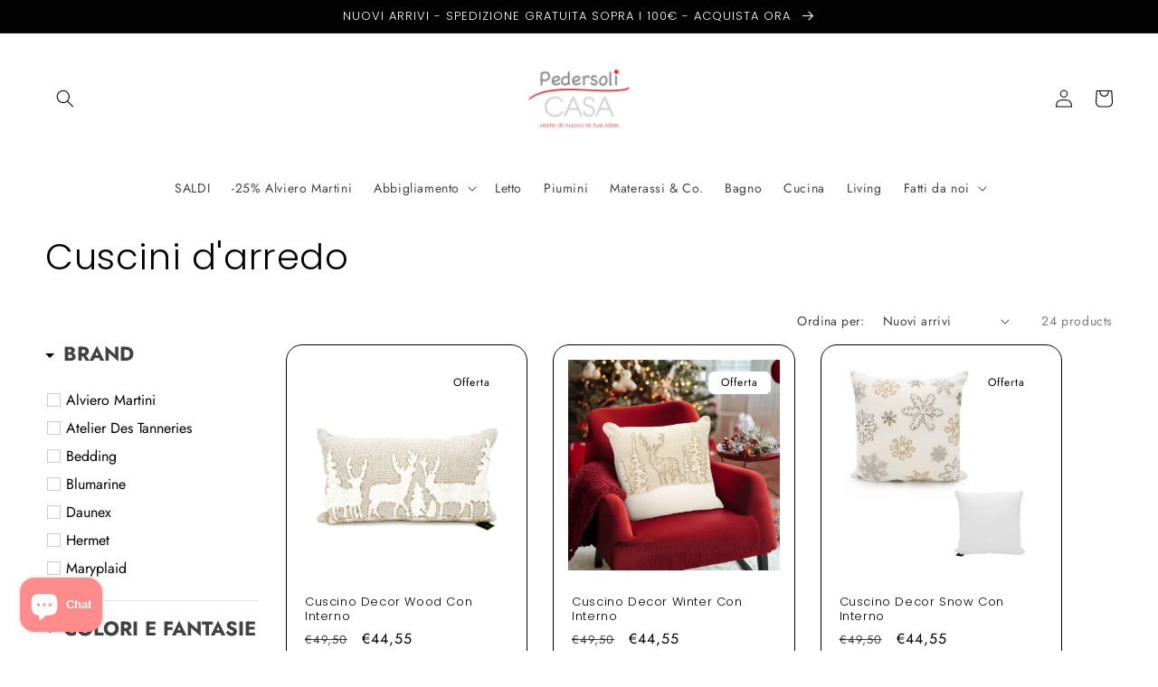

--- FILE ---
content_type: text/html; charset=utf-8
request_url: https://pedersolicasa.com/collections/cuscini-1
body_size: 84814
content:
<!doctype html>
<html class="no-js" lang="it">
  <head>

    <meta name="trustpilot-one-time-domain-verification-id" content="c1622092-5a76-4e17-b7ac-4209b979b549"/>



 <!-- Meta Pixel Code -->
<script>
  !function(f,b,e,v,n,t,s) {
    if(f.fbq) return;
    n=f.fbq=function(){n.callMethod?n.callMethod.apply(n,arguments):n.queue.push(arguments)};
    if(!f._fbq) f._fbq=n; n.push=n; n.loaded=!0; n.version='2.0'; n.queue=[];
    t=b.createElement(e); t.async=!0; t.src=v; s=b.getElementsByTagName(e)[0];
    s.parentNode.insertBefore(t,s)
  }(window, document,'script','https://connect.facebook.net/en_US/fbevents.js');
  
  fbq('init', '570394022383579');  // Sostituisci con il tuo Pixel ID

  // Traccia l'evento PageView
  fbq('track', 'PageView');

  // Traccia l'evento AddToCart dinamico su Shopify
  

  // Traccia l'evento Purchase dinamico su Shopify (questo deve essere inserito nella pagina di conferma ordine)
  
</script>
<noscript>
  <img height="1" width="1" style="display:none"
  src="https://www.facebook.com/tr?id=570394022383579&ev=PageView&noscript=1"/>
</noscript>
<!-- End Meta Pixel Code --><link rel="alternate" hreflang="it" href="https://pedersolicasa.com/collections/cuscini-1">
<link rel="alternate" hreflang="en" href="https://en.pedersolicasa.com/collections/cuscini-1">

    
<script type="text/javascript" src="https://cdn.weglot.com/weglot.min.js"></script>
<script>
    Weglot.initialize({
        api_key: 'wg_ecdefd2cd76aad7d7e232634d97f3b0b5'
    });
</script>
    
<script type="text/javascript" src="https://cdn.weglot.com/weglot.min.js"></script>
<script>
    Weglot.initialize({
        api_key: 'wg_ecdefd2cd76aad7d7e232634d97f3b0b5'
    });
</script>
    <meta charset="utf-8">
    <meta http-equiv="X-UA-Compatible" content="IE=edge">
    <meta name="viewport" content="width=device-width,initial-scale=1">
    <meta name="theme-color" content="">
    <link rel="canonical" href="https://pedersolicasa.com/collections/cuscini-1">
    <link rel="preconnect" href="https://cdn.shopify.com" crossorigin>
<!-- Google Tag Manager -->
<script>(function(w,d,s,l,i){w[l]=w[l]||[];w[l].push({'gtm.start':
new Date().getTime(),event:'gtm.js'});var f=d.getElementsByTagName(s)[0],
j=d.createElement(s),dl=l!='dataLayer'?'&l='+l:'';j.async=true;j.src=
'https://www.googletagmanager.com/gtm.js?id='+i+dl;f.parentNode.insertBefore(j,f);
})(window,document,'script','dataLayer','GTM-58W5P6K');</script>
<!-- End Google Tag Manager --><link rel="icon" type="image/png" href="//pedersolicasa.com/cdn/shop/files/Screenshot_2022-09-26_at_07.07.37.png?crop=center&height=32&v=1664168871&width=32"><link rel="preconnect" href="https://fonts.shopifycdn.com" crossorigin><title>
      Cuscini d&#39;arredo
 &ndash; Pedersoli Casa</title>

    

    

<meta property="og:site_name" content="Pedersoli Casa">
<meta property="og:url" content="https://pedersolicasa.com/collections/cuscini-1">
<meta property="og:title" content="Cuscini d&#39;arredo">
<meta property="og:type" content="website">
<meta property="og:description" content="Pedersoli CASA, conosciuta anche come “Casa dello Scampolo”, è un’enorme finestra sul variegato mondo del tessile ed è altamente specializzata nella produzione artigianale dei piumini d’oca di qualità.
Da sempre a gestione familiare, Pedersoli Casa offre una comprovata esperienza nel settore."><meta property="og:image" content="http://pedersolicasa.com/cdn/shop/collections/image-PhotoRoom-2022-12-02T104354.710.jpg?v=1707415074">
  <meta property="og:image:secure_url" content="https://pedersolicasa.com/cdn/shop/collections/image-PhotoRoom-2022-12-02T104354.710.jpg?v=1707415074">
  <meta property="og:image:width" content="2048">
  <meta property="og:image:height" content="2048"><meta name="twitter:card" content="summary_large_image">
<meta name="twitter:title" content="Cuscini d&#39;arredo">
<meta name="twitter:description" content="Pedersoli CASA, conosciuta anche come “Casa dello Scampolo”, è un’enorme finestra sul variegato mondo del tessile ed è altamente specializzata nella produzione artigianale dei piumini d’oca di qualità.
Da sempre a gestione familiare, Pedersoli Casa offre una comprovata esperienza nel settore.">


    <script src="//pedersolicasa.com/cdn/shop/t/20/assets/global.js?v=149496944046504657681664202491" defer="defer"></script>
    <script>window.performance && window.performance.mark && window.performance.mark('shopify.content_for_header.start');</script><meta name="facebook-domain-verification" content="7cuh2uw10c3ugaqrzlbs90bjdoskcp">
<meta name="google-site-verification" content="OVN_yS1zhC1QmynXuMIQlIdiA6141r2OS3pNOb03OzA">
<meta name="google-site-verification" content="LZ3_AWS1CBAN1-ZBzPotQ6v7FpFJOG4WS9jHkgDxiN0">
<meta id="shopify-digital-wallet" name="shopify-digital-wallet" content="/58445299903/digital_wallets/dialog">
<meta name="shopify-checkout-api-token" content="e9e701f06ffc6622aea8e60d46b34ae6">
<meta id="in-context-paypal-metadata" data-shop-id="58445299903" data-venmo-supported="false" data-environment="production" data-locale="it_IT" data-paypal-v4="true" data-currency="EUR">
<link rel="alternate" type="application/atom+xml" title="Feed" href="/collections/cuscini-1.atom" />
<link rel="next" href="/collections/cuscini-1?page=2">
<link rel="alternate" type="application/json+oembed" href="https://pedersolicasa.com/collections/cuscini-1.oembed">
<script async="async" src="/checkouts/internal/preloads.js?locale=it-IT"></script>
<link rel="preconnect" href="https://shop.app" crossorigin="anonymous">
<script async="async" src="https://shop.app/checkouts/internal/preloads.js?locale=it-IT&shop_id=58445299903" crossorigin="anonymous"></script>
<script id="apple-pay-shop-capabilities" type="application/json">{"shopId":58445299903,"countryCode":"IT","currencyCode":"EUR","merchantCapabilities":["supports3DS"],"merchantId":"gid:\/\/shopify\/Shop\/58445299903","merchantName":"Pedersoli Casa","requiredBillingContactFields":["postalAddress","email","phone"],"requiredShippingContactFields":["postalAddress","email","phone"],"shippingType":"shipping","supportedNetworks":["visa","maestro","masterCard","amex"],"total":{"type":"pending","label":"Pedersoli Casa","amount":"1.00"},"shopifyPaymentsEnabled":true,"supportsSubscriptions":true}</script>
<script id="shopify-features" type="application/json">{"accessToken":"e9e701f06ffc6622aea8e60d46b34ae6","betas":["rich-media-storefront-analytics"],"domain":"pedersolicasa.com","predictiveSearch":true,"shopId":58445299903,"locale":"it"}</script>
<script>var Shopify = Shopify || {};
Shopify.shop = "pedersoli-casa.myshopify.com";
Shopify.locale = "it";
Shopify.currency = {"active":"EUR","rate":"1.0"};
Shopify.country = "IT";
Shopify.theme = {"name":"Pedersoli Casa 2.0","id":135557710078,"schema_name":"Refresh","schema_version":"2.0.0","theme_store_id":1567,"role":"main"};
Shopify.theme.handle = "null";
Shopify.theme.style = {"id":null,"handle":null};
Shopify.cdnHost = "pedersolicasa.com/cdn";
Shopify.routes = Shopify.routes || {};
Shopify.routes.root = "/";</script>
<script type="module">!function(o){(o.Shopify=o.Shopify||{}).modules=!0}(window);</script>
<script>!function(o){function n(){var o=[];function n(){o.push(Array.prototype.slice.apply(arguments))}return n.q=o,n}var t=o.Shopify=o.Shopify||{};t.loadFeatures=n(),t.autoloadFeatures=n()}(window);</script>
<script>
  window.ShopifyPay = window.ShopifyPay || {};
  window.ShopifyPay.apiHost = "shop.app\/pay";
  window.ShopifyPay.redirectState = null;
</script>
<script id="shop-js-analytics" type="application/json">{"pageType":"collection"}</script>
<script defer="defer" async type="module" src="//pedersolicasa.com/cdn/shopifycloud/shop-js/modules/v2/client.init-shop-cart-sync_B0kkjBRt.it.esm.js"></script>
<script defer="defer" async type="module" src="//pedersolicasa.com/cdn/shopifycloud/shop-js/modules/v2/chunk.common_AgTufRUD.esm.js"></script>
<script type="module">
  await import("//pedersolicasa.com/cdn/shopifycloud/shop-js/modules/v2/client.init-shop-cart-sync_B0kkjBRt.it.esm.js");
await import("//pedersolicasa.com/cdn/shopifycloud/shop-js/modules/v2/chunk.common_AgTufRUD.esm.js");

  window.Shopify.SignInWithShop?.initShopCartSync?.({"fedCMEnabled":true,"windoidEnabled":true});

</script>
<script>
  window.Shopify = window.Shopify || {};
  if (!window.Shopify.featureAssets) window.Shopify.featureAssets = {};
  window.Shopify.featureAssets['shop-js'] = {"shop-cart-sync":["modules/v2/client.shop-cart-sync_XOjUULQV.it.esm.js","modules/v2/chunk.common_AgTufRUD.esm.js"],"init-fed-cm":["modules/v2/client.init-fed-cm_CFGyCp6W.it.esm.js","modules/v2/chunk.common_AgTufRUD.esm.js"],"shop-button":["modules/v2/client.shop-button_D8PBjgvE.it.esm.js","modules/v2/chunk.common_AgTufRUD.esm.js"],"shop-cash-offers":["modules/v2/client.shop-cash-offers_UU-Uz0VT.it.esm.js","modules/v2/chunk.common_AgTufRUD.esm.js","modules/v2/chunk.modal_B6cKP347.esm.js"],"init-windoid":["modules/v2/client.init-windoid_DoFDvLIZ.it.esm.js","modules/v2/chunk.common_AgTufRUD.esm.js"],"shop-toast-manager":["modules/v2/client.shop-toast-manager_B4ykeoIZ.it.esm.js","modules/v2/chunk.common_AgTufRUD.esm.js"],"init-shop-email-lookup-coordinator":["modules/v2/client.init-shop-email-lookup-coordinator_CSPRSD92.it.esm.js","modules/v2/chunk.common_AgTufRUD.esm.js"],"init-shop-cart-sync":["modules/v2/client.init-shop-cart-sync_B0kkjBRt.it.esm.js","modules/v2/chunk.common_AgTufRUD.esm.js"],"avatar":["modules/v2/client.avatar_BTnouDA3.it.esm.js"],"pay-button":["modules/v2/client.pay-button_CPiJlQ5G.it.esm.js","modules/v2/chunk.common_AgTufRUD.esm.js"],"init-customer-accounts":["modules/v2/client.init-customer-accounts_C_Urp9Ri.it.esm.js","modules/v2/client.shop-login-button_BPreIq_c.it.esm.js","modules/v2/chunk.common_AgTufRUD.esm.js","modules/v2/chunk.modal_B6cKP347.esm.js"],"init-shop-for-new-customer-accounts":["modules/v2/client.init-shop-for-new-customer-accounts_Yq_StG--.it.esm.js","modules/v2/client.shop-login-button_BPreIq_c.it.esm.js","modules/v2/chunk.common_AgTufRUD.esm.js","modules/v2/chunk.modal_B6cKP347.esm.js"],"shop-login-button":["modules/v2/client.shop-login-button_BPreIq_c.it.esm.js","modules/v2/chunk.common_AgTufRUD.esm.js","modules/v2/chunk.modal_B6cKP347.esm.js"],"init-customer-accounts-sign-up":["modules/v2/client.init-customer-accounts-sign-up_DwpZPwLB.it.esm.js","modules/v2/client.shop-login-button_BPreIq_c.it.esm.js","modules/v2/chunk.common_AgTufRUD.esm.js","modules/v2/chunk.modal_B6cKP347.esm.js"],"shop-follow-button":["modules/v2/client.shop-follow-button_DF4PngeR.it.esm.js","modules/v2/chunk.common_AgTufRUD.esm.js","modules/v2/chunk.modal_B6cKP347.esm.js"],"checkout-modal":["modules/v2/client.checkout-modal_oq8wp8Y_.it.esm.js","modules/v2/chunk.common_AgTufRUD.esm.js","modules/v2/chunk.modal_B6cKP347.esm.js"],"lead-capture":["modules/v2/client.lead-capture_gcFup1jy.it.esm.js","modules/v2/chunk.common_AgTufRUD.esm.js","modules/v2/chunk.modal_B6cKP347.esm.js"],"shop-login":["modules/v2/client.shop-login_DiId8eKP.it.esm.js","modules/v2/chunk.common_AgTufRUD.esm.js","modules/v2/chunk.modal_B6cKP347.esm.js"],"payment-terms":["modules/v2/client.payment-terms_DTfZn2x7.it.esm.js","modules/v2/chunk.common_AgTufRUD.esm.js","modules/v2/chunk.modal_B6cKP347.esm.js"]};
</script>
<script>(function() {
  var isLoaded = false;
  function asyncLoad() {
    if (isLoaded) return;
    isLoaded = true;
    var urls = ["https:\/\/chimpstatic.com\/mcjs-connected\/js\/users\/2921e7604f482d9b7a7e025c4\/f07db15672776e955134977d4.js?shop=pedersoli-casa.myshopify.com","https:\/\/cdn.weglot.com\/weglot_script_tag.js?shop=pedersoli-casa.myshopify.com","https:\/\/snts-app.herokuapp.com\/get_script\/f8d044fe271811eeaf1a4a86525c24cc.js?shop=pedersoli-casa.myshopify.com","https:\/\/api.fastbundle.co\/scripts\/src.js?shop=pedersoli-casa.myshopify.com","https:\/\/api.fastbundle.co\/scripts\/script_tag.js?shop=pedersoli-casa.myshopify.com","https:\/\/ecommplugins-scripts.trustpilot.com\/v2.1\/js\/header.min.js?settings=eyJrZXkiOiI1Mm9EeEQ1aGZZdEdqZU9EIiwicyI6Im5vbmUifQ==\u0026shop=pedersoli-casa.myshopify.com","https:\/\/ecommplugins-scripts.trustpilot.com\/v2.1\/js\/success.min.js?settings=eyJrZXkiOiI1Mm9EeEQ1aGZZdEdqZU9EIiwicyI6Im5vbmUiLCJ0IjpbIm9yZGVycy9mdWxmaWxsZWQiXSwidiI6IiIsImEiOiIifQ==\u0026shop=pedersoli-casa.myshopify.com","https:\/\/ecommplugins-trustboxsettings.trustpilot.com\/pedersoli-casa.myshopify.com.js?settings=1756552381740\u0026shop=pedersoli-casa.myshopify.com"];
    for (var i = 0; i < urls.length; i++) {
      var s = document.createElement('script');
      s.type = 'text/javascript';
      s.async = true;
      s.src = urls[i];
      var x = document.getElementsByTagName('script')[0];
      x.parentNode.insertBefore(s, x);
    }
  };
  if(window.attachEvent) {
    window.attachEvent('onload', asyncLoad);
  } else {
    window.addEventListener('load', asyncLoad, false);
  }
})();</script>
<script id="__st">var __st={"a":58445299903,"offset":3600,"reqid":"667a822b-db8a-48f5-85c8-1a657bc20610-1768729430","pageurl":"pedersolicasa.com\/collections\/cuscini-1","u":"48e77acf6733","p":"collection","rtyp":"collection","rid":281262489791};</script>
<script>window.ShopifyPaypalV4VisibilityTracking = true;</script>
<script id="captcha-bootstrap">!function(){'use strict';const t='contact',e='account',n='new_comment',o=[[t,t],['blogs',n],['comments',n],[t,'customer']],c=[[e,'customer_login'],[e,'guest_login'],[e,'recover_customer_password'],[e,'create_customer']],r=t=>t.map((([t,e])=>`form[action*='/${t}']:not([data-nocaptcha='true']) input[name='form_type'][value='${e}']`)).join(','),a=t=>()=>t?[...document.querySelectorAll(t)].map((t=>t.form)):[];function s(){const t=[...o],e=r(t);return a(e)}const i='password',u='form_key',d=['recaptcha-v3-token','g-recaptcha-response','h-captcha-response',i],f=()=>{try{return window.sessionStorage}catch{return}},m='__shopify_v',_=t=>t.elements[u];function p(t,e,n=!1){try{const o=window.sessionStorage,c=JSON.parse(o.getItem(e)),{data:r}=function(t){const{data:e,action:n}=t;return t[m]||n?{data:e,action:n}:{data:t,action:n}}(c);for(const[e,n]of Object.entries(r))t.elements[e]&&(t.elements[e].value=n);n&&o.removeItem(e)}catch(o){console.error('form repopulation failed',{error:o})}}const l='form_type',E='cptcha';function T(t){t.dataset[E]=!0}const w=window,h=w.document,L='Shopify',v='ce_forms',y='captcha';let A=!1;((t,e)=>{const n=(g='f06e6c50-85a8-45c8-87d0-21a2b65856fe',I='https://cdn.shopify.com/shopifycloud/storefront-forms-hcaptcha/ce_storefront_forms_captcha_hcaptcha.v1.5.2.iife.js',D={infoText:'Protetto da hCaptcha',privacyText:'Privacy',termsText:'Termini'},(t,e,n)=>{const o=w[L][v],c=o.bindForm;if(c)return c(t,g,e,D).then(n);var r;o.q.push([[t,g,e,D],n]),r=I,A||(h.body.append(Object.assign(h.createElement('script'),{id:'captcha-provider',async:!0,src:r})),A=!0)});var g,I,D;w[L]=w[L]||{},w[L][v]=w[L][v]||{},w[L][v].q=[],w[L][y]=w[L][y]||{},w[L][y].protect=function(t,e){n(t,void 0,e),T(t)},Object.freeze(w[L][y]),function(t,e,n,w,h,L){const[v,y,A,g]=function(t,e,n){const i=e?o:[],u=t?c:[],d=[...i,...u],f=r(d),m=r(i),_=r(d.filter((([t,e])=>n.includes(e))));return[a(f),a(m),a(_),s()]}(w,h,L),I=t=>{const e=t.target;return e instanceof HTMLFormElement?e:e&&e.form},D=t=>v().includes(t);t.addEventListener('submit',(t=>{const e=I(t);if(!e)return;const n=D(e)&&!e.dataset.hcaptchaBound&&!e.dataset.recaptchaBound,o=_(e),c=g().includes(e)&&(!o||!o.value);(n||c)&&t.preventDefault(),c&&!n&&(function(t){try{if(!f())return;!function(t){const e=f();if(!e)return;const n=_(t);if(!n)return;const o=n.value;o&&e.removeItem(o)}(t);const e=Array.from(Array(32),(()=>Math.random().toString(36)[2])).join('');!function(t,e){_(t)||t.append(Object.assign(document.createElement('input'),{type:'hidden',name:u})),t.elements[u].value=e}(t,e),function(t,e){const n=f();if(!n)return;const o=[...t.querySelectorAll(`input[type='${i}']`)].map((({name:t})=>t)),c=[...d,...o],r={};for(const[a,s]of new FormData(t).entries())c.includes(a)||(r[a]=s);n.setItem(e,JSON.stringify({[m]:1,action:t.action,data:r}))}(t,e)}catch(e){console.error('failed to persist form',e)}}(e),e.submit())}));const S=(t,e)=>{t&&!t.dataset[E]&&(n(t,e.some((e=>e===t))),T(t))};for(const o of['focusin','change'])t.addEventListener(o,(t=>{const e=I(t);D(e)&&S(e,y())}));const B=e.get('form_key'),M=e.get(l),P=B&&M;t.addEventListener('DOMContentLoaded',(()=>{const t=y();if(P)for(const e of t)e.elements[l].value===M&&p(e,B);[...new Set([...A(),...v().filter((t=>'true'===t.dataset.shopifyCaptcha))])].forEach((e=>S(e,t)))}))}(h,new URLSearchParams(w.location.search),n,t,e,['guest_login'])})(!0,!0)}();</script>
<script integrity="sha256-4kQ18oKyAcykRKYeNunJcIwy7WH5gtpwJnB7kiuLZ1E=" data-source-attribution="shopify.loadfeatures" defer="defer" src="//pedersolicasa.com/cdn/shopifycloud/storefront/assets/storefront/load_feature-a0a9edcb.js" crossorigin="anonymous"></script>
<script crossorigin="anonymous" defer="defer" src="//pedersolicasa.com/cdn/shopifycloud/storefront/assets/shopify_pay/storefront-65b4c6d7.js?v=20250812"></script>
<script data-source-attribution="shopify.dynamic_checkout.dynamic.init">var Shopify=Shopify||{};Shopify.PaymentButton=Shopify.PaymentButton||{isStorefrontPortableWallets:!0,init:function(){window.Shopify.PaymentButton.init=function(){};var t=document.createElement("script");t.src="https://pedersolicasa.com/cdn/shopifycloud/portable-wallets/latest/portable-wallets.it.js",t.type="module",document.head.appendChild(t)}};
</script>
<script data-source-attribution="shopify.dynamic_checkout.buyer_consent">
  function portableWalletsHideBuyerConsent(e){var t=document.getElementById("shopify-buyer-consent"),n=document.getElementById("shopify-subscription-policy-button");t&&n&&(t.classList.add("hidden"),t.setAttribute("aria-hidden","true"),n.removeEventListener("click",e))}function portableWalletsShowBuyerConsent(e){var t=document.getElementById("shopify-buyer-consent"),n=document.getElementById("shopify-subscription-policy-button");t&&n&&(t.classList.remove("hidden"),t.removeAttribute("aria-hidden"),n.addEventListener("click",e))}window.Shopify?.PaymentButton&&(window.Shopify.PaymentButton.hideBuyerConsent=portableWalletsHideBuyerConsent,window.Shopify.PaymentButton.showBuyerConsent=portableWalletsShowBuyerConsent);
</script>
<script data-source-attribution="shopify.dynamic_checkout.cart.bootstrap">document.addEventListener("DOMContentLoaded",(function(){function t(){return document.querySelector("shopify-accelerated-checkout-cart, shopify-accelerated-checkout")}if(t())Shopify.PaymentButton.init();else{new MutationObserver((function(e,n){t()&&(Shopify.PaymentButton.init(),n.disconnect())})).observe(document.body,{childList:!0,subtree:!0})}}));
</script>
<script id='scb4127' type='text/javascript' async='' src='https://pedersolicasa.com/cdn/shopifycloud/privacy-banner/storefront-banner.js'></script><link id="shopify-accelerated-checkout-styles" rel="stylesheet" media="screen" href="https://pedersolicasa.com/cdn/shopifycloud/portable-wallets/latest/accelerated-checkout-backwards-compat.css" crossorigin="anonymous">
<style id="shopify-accelerated-checkout-cart">
        #shopify-buyer-consent {
  margin-top: 1em;
  display: inline-block;
  width: 100%;
}

#shopify-buyer-consent.hidden {
  display: none;
}

#shopify-subscription-policy-button {
  background: none;
  border: none;
  padding: 0;
  text-decoration: underline;
  font-size: inherit;
  cursor: pointer;
}

#shopify-subscription-policy-button::before {
  box-shadow: none;
}

      </style>
<script id="sections-script" data-sections="header,footer" defer="defer" src="//pedersolicasa.com/cdn/shop/t/20/compiled_assets/scripts.js?6480"></script>
<script>window.performance && window.performance.mark && window.performance.mark('shopify.content_for_header.end');</script>


    <style data-shopify>
      @font-face {
  font-family: Jost;
  font-weight: 400;
  font-style: normal;
  font-display: swap;
  src: url("//pedersolicasa.com/cdn/fonts/jost/jost_n4.d47a1b6347ce4a4c9f437608011273009d91f2b7.woff2") format("woff2"),
       url("//pedersolicasa.com/cdn/fonts/jost/jost_n4.791c46290e672b3f85c3d1c651ef2efa3819eadd.woff") format("woff");
}

      @font-face {
  font-family: Jost;
  font-weight: 700;
  font-style: normal;
  font-display: swap;
  src: url("//pedersolicasa.com/cdn/fonts/jost/jost_n7.921dc18c13fa0b0c94c5e2517ffe06139c3615a3.woff2") format("woff2"),
       url("//pedersolicasa.com/cdn/fonts/jost/jost_n7.cbfc16c98c1e195f46c536e775e4e959c5f2f22b.woff") format("woff");
}

      @font-face {
  font-family: Jost;
  font-weight: 400;
  font-style: italic;
  font-display: swap;
  src: url("//pedersolicasa.com/cdn/fonts/jost/jost_i4.b690098389649750ada222b9763d55796c5283a5.woff2") format("woff2"),
       url("//pedersolicasa.com/cdn/fonts/jost/jost_i4.fd766415a47e50b9e391ae7ec04e2ae25e7e28b0.woff") format("woff");
}

      @font-face {
  font-family: Jost;
  font-weight: 700;
  font-style: italic;
  font-display: swap;
  src: url("//pedersolicasa.com/cdn/fonts/jost/jost_i7.d8201b854e41e19d7ed9b1a31fe4fe71deea6d3f.woff2") format("woff2"),
       url("//pedersolicasa.com/cdn/fonts/jost/jost_i7.eae515c34e26b6c853efddc3fc0c552e0de63757.woff") format("woff");
}

      @font-face {
  font-family: Poppins;
  font-weight: 300;
  font-style: normal;
  font-display: swap;
  src: url("//pedersolicasa.com/cdn/fonts/poppins/poppins_n3.05f58335c3209cce17da4f1f1ab324ebe2982441.woff2") format("woff2"),
       url("//pedersolicasa.com/cdn/fonts/poppins/poppins_n3.6971368e1f131d2c8ff8e3a44a36b577fdda3ff5.woff") format("woff");
}


      :root {
        --font-body-family: Jost, sans-serif;
        --font-body-style: normal;
        --font-body-weight: 400;
        --font-body-weight-bold: 700;

        --font-heading-family: Poppins, sans-serif;
        --font-heading-style: normal;
        --font-heading-weight: 300;

        --font-body-scale: 1.0;
        --font-heading-scale: 1.0;

        --color-base-text: 2, 2, 2;
        --color-shadow: 2, 2, 2;
        --color-base-background-1: 255, 255, 255;
        --color-base-background-2: 255, 255, 255;
        --color-base-solid-button-labels: 255, 255, 255;
        --color-base-outline-button-labels: 86, 82, 82;
        --color-base-accent-1: 2, 2, 2;
        --color-base-accent-2: 2, 2, 2;
        --payment-terms-background-color: #ffffff;

        --gradient-base-background-1: #ffffff;
        --gradient-base-background-2: #FFFFFF;
        --gradient-base-accent-1: #020202;
        --gradient-base-accent-2: #020202;

        --media-padding: px;
        --media-border-opacity: 0.1;
        --media-border-width: 0px;
        --media-radius: 20px;
        --media-shadow-opacity: 0.0;
        --media-shadow-horizontal-offset: 0px;
        --media-shadow-vertical-offset: 4px;
        --media-shadow-blur-radius: 5px;
        --media-shadow-visible: 0;

        --page-width: 130rem;
        --page-width-margin: 0rem;

        --product-card-image-padding: 1.6rem;
        --product-card-corner-radius: 1.8rem;
        --product-card-text-alignment: left;
        --product-card-border-width: 0.1rem;
        --product-card-border-opacity: 1.0;
        --product-card-shadow-opacity: 0.0;
        --product-card-shadow-visible: 0;
        --product-card-shadow-horizontal-offset: 0.0rem;
        --product-card-shadow-vertical-offset: 0.4rem;
        --product-card-shadow-blur-radius: 0.5rem;

        --collection-card-image-padding: 1.6rem;
        --collection-card-corner-radius: 1.8rem;
        --collection-card-text-alignment: left;
        --collection-card-border-width: 0.1rem;
        --collection-card-border-opacity: 1.0;
        --collection-card-shadow-opacity: 0.0;
        --collection-card-shadow-visible: 0;
        --collection-card-shadow-horizontal-offset: 0.0rem;
        --collection-card-shadow-vertical-offset: 0.4rem;
        --collection-card-shadow-blur-radius: 0.5rem;

        --blog-card-image-padding: 1.6rem;
        --blog-card-corner-radius: 1.8rem;
        --blog-card-text-alignment: left;
        --blog-card-border-width: 0.1rem;
        --blog-card-border-opacity: 1.0;
        --blog-card-shadow-opacity: 0.0;
        --blog-card-shadow-visible: 0;
        --blog-card-shadow-horizontal-offset: 0.0rem;
        --blog-card-shadow-vertical-offset: 0.4rem;
        --blog-card-shadow-blur-radius: 0.5rem;

        --badge-corner-radius: 0.6rem;

        --popup-border-width: 1px;
        --popup-border-opacity: 0.1;
        --popup-corner-radius: 18px;
        --popup-shadow-opacity: 0.0;
        --popup-shadow-horizontal-offset: 0px;
        --popup-shadow-vertical-offset: 4px;
        --popup-shadow-blur-radius: 5px;

        --drawer-border-width: 0px;
        --drawer-border-opacity: 0.1;
        --drawer-shadow-opacity: 0.0;
        --drawer-shadow-horizontal-offset: 0px;
        --drawer-shadow-vertical-offset: 4px;
        --drawer-shadow-blur-radius: 5px;

        --spacing-sections-desktop: 0px;
        --spacing-sections-mobile: 0px;

        --grid-desktop-vertical-spacing: 8px;
        --grid-desktop-horizontal-spacing: 28px;
        --grid-mobile-vertical-spacing: 4px;
        --grid-mobile-horizontal-spacing: 14px;

        --text-boxes-border-opacity: 0.0;
        --text-boxes-border-width: 0px;
        --text-boxes-radius: 20px;
        --text-boxes-shadow-opacity: 0.0;
        --text-boxes-shadow-visible: 0;
        --text-boxes-shadow-horizontal-offset: 0px;
        --text-boxes-shadow-vertical-offset: 4px;
        --text-boxes-shadow-blur-radius: 5px;

        --buttons-radius: 40px;
        --buttons-radius-outset: 41px;
        --buttons-border-width: 1px;
        --buttons-border-opacity: 1.0;
        --buttons-shadow-opacity: 0.0;
        --buttons-shadow-visible: 0;
        --buttons-shadow-horizontal-offset: 0px;
        --buttons-shadow-vertical-offset: 4px;
        --buttons-shadow-blur-radius: 5px;
        --buttons-border-offset: 0.3px;

        --inputs-radius: 26px;
        --inputs-border-width: 1px;
        --inputs-border-opacity: 0.55;
        --inputs-shadow-opacity: 0.0;
        --inputs-shadow-horizontal-offset: 0px;
        --inputs-margin-offset: 0px;
        --inputs-shadow-vertical-offset: 4px;
        --inputs-shadow-blur-radius: 5px;
        --inputs-radius-outset: 27px;

        --variant-pills-radius: 40px;
        --variant-pills-border-width: 1px;
        --variant-pills-border-opacity: 0.55;
        --variant-pills-shadow-opacity: 0.0;
        --variant-pills-shadow-horizontal-offset: 0px;
        --variant-pills-shadow-vertical-offset: 4px;
        --variant-pills-shadow-blur-radius: 5px;
      }

      *,
      *::before,
      *::after {
        box-sizing: inherit;
      }

      html {
        box-sizing: border-box;
        font-size: calc(var(--font-body-scale) * 62.5%);
        height: 100%;
      }

      body {
        display: grid;
        grid-template-rows: auto auto 1fr auto;
        grid-template-columns: 100%;
        min-height: 100%;
        margin: 0;
        font-size: 1.5rem;
        letter-spacing: 0.06rem;
        line-height: calc(1 + 0.8 / var(--font-body-scale));
        font-family: var(--font-body-family);
        font-style: var(--font-body-style);
        font-weight: var(--font-body-weight);
      }

      @media screen and (min-width: 750px) {
        body {
          font-size: 1.6rem;
        }
      }
    </style>

    <link href="//pedersolicasa.com/cdn/shop/t/20/assets/base.css?v=82051572914866665821673306938" rel="stylesheet" type="text/css" media="all" />
<link rel="preload" as="font" href="//pedersolicasa.com/cdn/fonts/jost/jost_n4.d47a1b6347ce4a4c9f437608011273009d91f2b7.woff2" type="font/woff2" crossorigin><link rel="preload" as="font" href="//pedersolicasa.com/cdn/fonts/poppins/poppins_n3.05f58335c3209cce17da4f1f1ab324ebe2982441.woff2" type="font/woff2" crossorigin><link rel="stylesheet" href="//pedersolicasa.com/cdn/shop/t/20/assets/component-predictive-search.css?v=83512081251802922551664202491" media="print" onload="this.media='all'"><script>document.documentElement.className = document.documentElement.className.replace('no-js', 'js');
    if (Shopify.designMode) {
      document.documentElement.classList.add('shopify-design-mode');
    }
    </script>
  
 <!--begin-boost-pfs-filter-css-->
   <link href="//pedersolicasa.com/cdn/shop/t/20/assets/boost-pfs-init.css?v=157246828649646978581664203914" rel="stylesheet" type="text/css" media="all" />
  <link rel="preload stylesheet" href="//pedersolicasa.com/cdn/shop/t/20/assets/boost-pfs-general.css?v=88848949165845402981664203916" as="style">
  <link rel="preload stylesheet" href="//pedersolicasa.com/cdn/shop/t/20/assets/boost-pfs-otp.css?v=114551668833981751301664203927" as="style"><link href="//pedersolicasa.com/cdn/shop/t/20/assets/boost-pfs-custom.css?v=160807833223104631041664203919" rel="stylesheet" type="text/css" media="all" />
<style data-id="boost-pfs-style">
    .boost-pfs-filter-option-title-text {font-size: 22px;}

   .boost-pfs-filter-tree-v .boost-pfs-filter-option-title-text:before {}
    .boost-pfs-filter-tree-v .boost-pfs-filter-option.boost-pfs-filter-option-collapsed .boost-pfs-filter-option-title-text:before {}
    .boost-pfs-filter-tree-h .boost-pfs-filter-option-title-heading:before {}

    .boost-pfs-filter-refine-by .boost-pfs-filter-option-title h3 {}

    .boost-pfs-filter-option-content .boost-pfs-filter-option-item-list .boost-pfs-filter-option-item button,
    .boost-pfs-filter-option-content .boost-pfs-filter-option-item-list .boost-pfs-filter-option-item .boost-pfs-filter-button,
    .boost-pfs-filter-option-range-amount input,
    .boost-pfs-filter-tree-v .boost-pfs-filter-refine-by .boost-pfs-filter-refine-by-items .refine-by-item,
    .boost-pfs-filter-refine-by-wrapper-v .boost-pfs-filter-refine-by .boost-pfs-filter-refine-by-items .refine-by-item,
    .boost-pfs-filter-refine-by .boost-pfs-filter-option-title,
    .boost-pfs-filter-refine-by .boost-pfs-filter-refine-by-items .refine-by-item>a,
    .boost-pfs-filter-refine-by>span,
    .boost-pfs-filter-clear,
    .boost-pfs-filter-clear-all{}
    .boost-pfs-filter-tree-h .boost-pfs-filter-pc .boost-pfs-filter-refine-by-items .refine-by-item .boost-pfs-filter-clear .refine-by-type,
    .boost-pfs-filter-refine-by-wrapper-h .boost-pfs-filter-pc .boost-pfs-filter-refine-by-items .refine-by-item .boost-pfs-filter-clear .refine-by-type {}

    .boost-pfs-filter-option-multi-level-collections .boost-pfs-filter-option-multi-level-list .boost-pfs-filter-option-item .boost-pfs-filter-button-arrow .boost-pfs-arrow:before,
    .boost-pfs-filter-option-multi-level-tag .boost-pfs-filter-option-multi-level-list .boost-pfs-filter-option-item .boost-pfs-filter-button-arrow .boost-pfs-arrow:before {}

    .boost-pfs-filter-refine-by-wrapper-v .boost-pfs-filter-refine-by .boost-pfs-filter-refine-by-items .refine-by-item .boost-pfs-filter-clear:after,
    .boost-pfs-filter-refine-by-wrapper-v .boost-pfs-filter-refine-by .boost-pfs-filter-refine-by-items .refine-by-item .boost-pfs-filter-clear:before,
    .boost-pfs-filter-tree-v .boost-pfs-filter-refine-by .boost-pfs-filter-refine-by-items .refine-by-item .boost-pfs-filter-clear:after,
    .boost-pfs-filter-tree-v .boost-pfs-filter-refine-by .boost-pfs-filter-refine-by-items .refine-by-item .boost-pfs-filter-clear:before,
    .boost-pfs-filter-refine-by-wrapper-h .boost-pfs-filter-pc .boost-pfs-filter-refine-by-items .refine-by-item .boost-pfs-filter-clear:after,
    .boost-pfs-filter-refine-by-wrapper-h .boost-pfs-filter-pc .boost-pfs-filter-refine-by-items .refine-by-item .boost-pfs-filter-clear:before,
    .boost-pfs-filter-tree-h .boost-pfs-filter-pc .boost-pfs-filter-refine-by-items .refine-by-item .boost-pfs-filter-clear:after,
    .boost-pfs-filter-tree-h .boost-pfs-filter-pc .boost-pfs-filter-refine-by-items .refine-by-item .boost-pfs-filter-clear:before {}
    .boost-pfs-filter-option-range-slider .noUi-value-horizontal {}

    .boost-pfs-filter-tree-mobile-button button,
    .boost-pfs-filter-top-sorting-mobile button {}
    .boost-pfs-filter-top-sorting-mobile button>span:after {}
  </style>

 <!--end-boost-pfs-filter-css-->
    
    <style>
      header .ssw-icon-heart-o:before,
      header .ssw-icon-heart:before{
        color: black;
        font-size: 20px;
        padding-top: 10px;
      }

    </style>

 
<link rel="alternate" hreflang="it" href="https://pedersolicasa.com/collections/cuscini-1">

<link rel="alternate" hreflang="en" href="https://en.pedersolicasa.com/collections/cuscini-1">
<link rel="alternate" hreflang="fr" href="https://fr.pedersolicasa.com/collections/cuscini-1">
<link rel="alternate" hreflang="es" href="https://es.pedersolicasa.com/collections/cuscini-1">



<!--Start Weglot Script-->
<script src="https://cdn.weglot.com/weglot.min.js"></script>
<script id="has-script-tags">Weglot.initialize({ api_key:"wg_ecdefd2cd76aad7d7e232634d97f3b0b5" });</script>
<!--End Weglot Script-->

<script type="text/javascript">
  window.Rivo = window.Rivo || {};
  window.Rivo.common = window.Rivo.common || {};
  window.Rivo.common.shop = {
    permanent_domain: 'pedersoli-casa.myshopify.com',
    currency: "EUR",
    money_format: "€{{amount_with_comma_separator}}",
    id: 58445299903
  };
  

  window.Rivo.common.template = 'collection';
  window.Rivo.common.cart = {};
  window.Rivo.common.vapid_public_key = "BJuXCmrtTK335SuczdNVYrGVtP_WXn4jImChm49st7K7z7e8gxSZUKk4DhUpk8j2Xpiw5G4-ylNbMKLlKkUEU98=";
  window.Rivo.global_config = {"asset_urls":{"loy":{"api_js":"https:\/\/cdn.shopify.com\/s\/files\/1\/0194\/1736\/6592\/t\/1\/assets\/ba_rivo_api.js?v=1690241164","init_js":"https:\/\/cdn.shopify.com\/s\/files\/1\/0194\/1736\/6592\/t\/1\/assets\/ba_loy_init.js?v=1690241155","referrals_js":"https:\/\/cdn.shopify.com\/s\/files\/1\/0194\/1736\/6592\/t\/1\/assets\/ba_loy_referrals.js?v=1690241160","referrals_css":"https:\/\/cdn.shopify.com\/s\/files\/1\/0194\/1736\/6592\/t\/1\/assets\/ba_loy_referrals.css?v=1690178293","widget_js":"https:\/\/cdn.shopify.com\/s\/files\/1\/0194\/1736\/6592\/t\/1\/assets\/ba_loy_widget.js?v=1690241156","widget_css":"https:\/\/cdn.shopify.com\/s\/files\/1\/0194\/1736\/6592\/t\/1\/assets\/ba_loy_widget.css?v=1687981171","page_init_js":"https:\/\/cdn.shopify.com\/s\/files\/1\/0194\/1736\/6592\/t\/1\/assets\/ba_loy_page_init.js?v=1690241158","page_widget_js":"https:\/\/cdn.shopify.com\/s\/files\/1\/0194\/1736\/6592\/t\/1\/assets\/ba_loy_page_widget.js?v=1690241159","page_widget_css":"https:\/\/cdn.shopify.com\/s\/files\/1\/0194\/1736\/6592\/t\/1\/assets\/ba_loy_page.css?v=1689377962","page_preview_js":"\/assets\/msg\/loy_page_preview.js"},"rev":{"init_js":"https:\/\/cdn.shopify.com\/s\/files\/1\/0194\/1736\/6592\/t\/1\/assets\/ba_rev_init.js?v=1689014017","display_js":"https:\/\/cdn.shopify.com\/s\/files\/1\/0194\/1736\/6592\/t\/1\/assets\/ba_rev_display.js?v=1689085732","modal_js":"https:\/\/cdn.shopify.com\/s\/files\/1\/0194\/1736\/6592\/t\/1\/assets\/ba_rev_modal.js?v=1689085731","widget_css":"https:\/\/cdn.shopify.com\/s\/files\/1\/0194\/1736\/6592\/t\/1\/assets\/ba_rev_widget.css?v=1680320455","modal_css":"https:\/\/cdn.shopify.com\/s\/files\/1\/0194\/1736\/6592\/t\/1\/assets\/ba_rev_modal.css?v=1680295707"},"pu":{"init_js":"https:\/\/cdn.shopify.com\/s\/files\/1\/0194\/1736\/6592\/t\/1\/assets\/ba_pu_init.js?v=1635877170"},"widgets":{"init_js":"https:\/\/cdn.shopify.com\/s\/files\/1\/0194\/1736\/6592\/t\/1\/assets\/ba_widget_init.js?v=1679987682","modal_js":"https:\/\/cdn.shopify.com\/s\/files\/1\/0194\/1736\/6592\/t\/1\/assets\/ba_widget_modal.js?v=1679987684","modal_css":"https:\/\/cdn.shopify.com\/s\/files\/1\/0194\/1736\/6592\/t\/1\/assets\/ba_widget_modal.css?v=1654723622"},"forms":{"init_js":"https:\/\/cdn.shopify.com\/s\/files\/1\/0194\/1736\/6592\/t\/1\/assets\/ba_forms_init.js?v=1690241162","widget_js":"https:\/\/cdn.shopify.com\/s\/files\/1\/0194\/1736\/6592\/t\/1\/assets\/ba_forms_widget.js?v=1690241163","forms_css":"https:\/\/cdn.shopify.com\/s\/files\/1\/0194\/1736\/6592\/t\/1\/assets\/ba_forms.css?v=1654711758"},"global":{"helper_js":"https:\/\/cdn.shopify.com\/s\/files\/1\/0194\/1736\/6592\/t\/1\/assets\/ba_tracking.js?v=1680229884"}},"proxy_paths":{"loy":"\/apps\/ba-loy","app_metrics":"\/apps\/ba-loy\/app_metrics","push_subscription":"\/apps\/ba-loy\/push"},"aat":["loy"],"pv":false,"sts":false,"bam":false,"batc":false,"base_money_format":"€{{amount_with_comma_separator}}","online_store_version":2,"loy_js_api_enabled":false,"shop":{"name":"Pedersoli Casa","domain":"pedersolicasa.com"}};

  

    window.Rivo.loy_config = {"brand_theme_settings":{"button_bg":"#c8b7a7","header_bg":"#c8b7a7","desc_color":"#737376","icon_color":"#3a3a3a","link_color":"#c8b7a7","visibility":"both","cards_shape":"rounded","hide_widget":"true","launcher_bg":"#c8b7a7","title_color":"#212b36","banner_image":"","inputs_shape":"rounded","buttons_shape":"rounded","primary_color":"#2932fc","launcher_shape":"circle","container_shape":"rounded","mobile_placement":"right","button_text_color":"#fff","desktop_placement":"right","header_text_color":"#fff","powered_by_hidden":"true","launcher_text_color":"#ffffff","mobile_side_spacing":"20","desktop_side_spacing":"20","visibility_condition":"","mobile_bottom_spacing":"20","desktop_bottom_spacing":"20","widget_icon_preview_url":"","hide_widget_launcher_on_mobile":"true","widget_banner_image_preview_url":""},"launcher_style_settings":{"mobile_icon":"star","mobile_text":"Rewards","desktop_icon":"star","desktop_text":"Rewards","mobile_layout":"icon_with_text","desktop_layout":"icon_with_text","mobile_launcher_icon":null,"desktop_launcher_icon":null},"points_program_enabled":true,"referral_program_enabled":false,"vip_program_enabled":false,"vip_program_tier_type":"points_earned","vip_program_period":"lifetime","panel_order_settings":{},"font_settings":{},"translations":{"visitor_header_caption":"Join now and unlock awesome rewards","visitor_header_title":"🏆 Rewards Program","acct_creation_title":"Join and Earn Rewards","acct_creation_desc":"Get rewarded for being an awesome customer","acct_creation_sign_in":"Already a member?","acct_creation_btn":"Start Earning","visitor_point_header":"Earn Points","visitor_point_desc":"Earn points and turn these into rewards!","member_header_caption":"Your points","member_header_title":"{points}","member_point_header":"Points","member_point_desc":"Earn points and turn these into rewards!","general_ways_to_earn":"Ways to earn","general_ways_to_redeem":"Ways to redeem","general_sign_in":"Sign in","general_sign_up":"Sign up","general_signed_up":"signed up","general_no_rewards_yet":"No rewards yet","general_your_rewards_will_show_here":"Your rewards will show here.","general_past_rewards":"Past rewards","general_go_back":"Go back","general_your_rewards":"Your rewards","general_upcoming_reward":"Upcoming reward","general_redeem":"Redeem","general_redeemed_a_reward":"Redeemed a Reward","general_loyalty_program_and_rewards":"Loyalty Program \u0026 Rewards","general_you_have":"You have","general_you_have_points":"You have {{points}} points","general_expiration_date":"Expiration Date","general_click_to_see_more":"View My Rewards Account","general_rewards":"Rewards","general_reward":"reward","general_manual_points_adjust":"manual points adjustment","general_add_points_default_note":"Points granted by points import","general_points_for_judgeme_review":"JudgeMe review","general_reset_removal_default_note":"Existing points removed for points reset from import","general_reset_new_balance_default_note":"Points reset to new balance by points import","general_refund_points":"Points refunded","general_cancel_points":"Points canceled","general_use_discount_code":"Use this discount code on your next order!","general_apply_code":"Apply code","general_add_product_to_cart":"Add product to cart","general_spend":"you spend","general_spent":"Spent","general_points":"Points","general_point":"Point","general_discount_amount_coupon":"${{discount_amount}} off coupon","general_discount_amount":"points for ${{discount_amount}} off","general_no_points_yet":"No Points yet","general_no_activity_yet":"No activity yet","general_have_not_earned_points":"You haven't earned any Points yet.","general_place_an_order":"Place an order","general_placed_an_order":"Placed an order","general_points_for_every":"Points for every","general_how_to_earn_points":"How do I earn Points?","general_points_activity":"Points History","general_celebrate_birthday":"Celebrate a birthday","general_celebrate_birthday_past_tense":"Celebrated a birthday","general_birthday_reward":"Celebrate with a reward","general_celebrate_your_birthday":"Let's celebrate your birthday! 🎉 Please give us 30 days notice - otherwise, you'll have to wait another year.","general_edit_date":"Edit Date","general_month":"Month","general_day":"Day","general_enter_valid_date":"Please enter a valid date","general_save_date":"Save date","general_reward_show":"Show","general_share_via_email":"Share via Email","general_share_on":"Share on","general_please_choose_an_option":"Please choose an option from the","general_product_page":"product page","general_were_awarded_points":"were awarded points","general_by":"by","social_instagram_follow":"Follow on Instagram","social_tiktok_follow":"Follow on TikTok","social_facebook_like":"Like page on Facebook","social_facebook_share":"Share link on Facebook","social_twitter_follow":"Follow on Twitter","social_twitter_share":"Share link on Twitter","social_instagram_follow_past_tense":"Followed on Instagram","social_tiktok_follow_past_tense":"Followed on TikTok","social_facebook_like_past_tense":"Liked a page on Facebook","social_facebook_share_past_tense":"Shared a link on Facebook","social_twitter_follow_past_tense":"Followed on Twitter","social_twitter_share_past_tense":"Shared a link on Twitter","social_follow":"Follow","social_share":"Share","social_like":"Like","referral_complete":"Complete a Referral","referral_complete_past_tense":"Completed a Referral","referral_complete_points":"{{points_amount}} Points for every referral completed","review_complete":"Post a product review","review_complete_past_tense":"Posted a product review","review_complete_points":"{{points_amount}} Points for every review posted","referrals_title":"Referral Program","referrals_visitor_desc":"Refer a friend who makes a purchase and both of you will claim rewards.","referrals_create_account_to_claim_coupon":"Create an Account to claim your coupon","referrals_create_account":"Create an Account","referrals_referred_reward":"They will get","referrals_referrer_reward":"You will get","referrals_call_to_action":"Refer friends and earn","referrals_completed":"referrals completed so far","referrals_share_link":"Share this link with a friend for them to claim the reward","referrals_referral_code":"Your referral link to share","referrals_get_reward":"Get your","referrals_claimed_reward":"Here's your","referrals_claim_reward":"Claim your gift","referrals_email_invite":"Refer friends by email","referrals_email_send":"Send email","referrals_email_to":"To","referrals_email_to_placeholder":"Add a comma-separated list of emails","referrals_email_message":"Message","referrals_email_message_placeholder":"Customize your referral message. The referral link will be automatically added.","referrals_email_your_friend_has_referred_you":"Your friend has referred you to {{shop_name}}","referrals_email_checkout_out_and_claim_reward":"Check out the referral link and claim a free reward.","referrals_invalid_email":"Please enter a valid email address","referrals_name_must_be_present":"Please enter your first name","referrals_no_referrals_yet":"No referrals yet","referrals_your_referrals_show_here":"Your referrals will show here.","referrals_your_referrals":"Your referrals","referrals_status_pending":"pending","referrals_status_completed":"completed","referrals_status_blocked":"blocked","referrals_general_invalid":"Sorry, looks like this referral is invalid","referrals_similar_ip_invalid":"We are unable to process referrals within the same IP address","referrals_code_invalid":"This referral code is invalid","referrals_already_visited":"Already visited this page","referrals_progran_disabled":"This referral program is disabled","referrals_email_already_claimed":"This email has already been claimed","referrals_account_already_claimed":"You already have an account. You can invite your friends to win rewards!","vip_tiers":"VIP Tiers","vip_status":"VIP Status","vip_reward":"VIP reward","vip_tier_desc":"Gain access to exclusive rewards.","vip_reward_earned_via":"Earned via {{vip_tier_name}} tier","vip_tier_no_vip_history":"No VIP membership history yet","vip_tier_vip_history":"VIP History","vip_tier_added_to":"Added to {{tier_name}}","vip_tier_achieved":"Unlocked {{tier_name}}","vip_tier_dropped_to":"Fell to {{tier_name}}","vip_tier_retained_to":"Kept {{tier_name}}","vip_tier_earn_points":"Earn {{points}} Points","vip_tier_orders_placed_count":"Place {{amount}} Orders","vip_tier_spend":"Spend {{amount}}","vip_perks":"Perks","vip_benefits":"Benefits","vip_tier_to_unlock":"to unlock","vip_achieved_until":"Achieved until","vip_you_have_achieved":"You've achieved","vip_tier_on_highest":"You did it! You're on the highest tier 🎉","general_error":"Hmm, something went wrong, please try again shortly","general_redeem_error_min_points":"Did not meet minimum points to redeem","general_redeem_error_max_points":"Exceeded maximum points to spend","tos_max_shipping_amount":"Maximum shipping amount of {{max_shipping_amount}}.","tos_expiry_months":"Expires {{expiry_months}} month(s) after being redeemed.","tos_expiry_at":"Reward expires on {{expiry_date}}.","tos_free_product":"Reward only applies to {{product_name}}","tos_min_order_amount":"Applies to all orders over {{min_order_amount}}.","tos_apply_to_collection":"Only for products in specific collections."},"widget_css":"#baLoySectionWrapper .ba-loy-bg-color {\n  background-color: #c8b7a7;\n}\n\n#baLoySectionWrapper .section-panel-wrapper {\n  box-shadow:rgba(0, 0, 0, 0.1) 0px 4px 15px 0px, rgba(0, 0, 0, 0.1) 0px 1px 2px 0px, #c8b7a7 0px 2px 0px 0px inset;\n}\n\n\n\n\n.header-main, .header-secondary, .points-expiry-desc {\n\tcolor: #fff !important;\n}\n.main-default a.sign-in{\n  color: #c8b7a7 !important;\n}\n\n.section-table-piece-detail-items .li-img path {\n  fill: #3a3a3a;\n}\n\n.buttons-icons-detail-image .li-img {\n  fill: #3a3a3a;\n}\n\n#baLoySectionWrapper .loy-button-main{\n    background: #c8b7a7;\n    color: #fff;\n}\n\n  #baLoySectionWrapper .loy-button-main{\n    color: #fff;\n  }\n\n  #baLoySectionWrapper .main-default, #baLoySectionWrapper div.panel-section .head-title,#baLoySectionWrapper body {\n    color: #212b36;\n  }\n\n  #baLoySectionWrapper .section-panel-wrapper .panel-desc, #baLoySectionWrapper .main-default.sign-in-text{\n    color: #737376;\n  }\n\n  #launcher-wrapper{\n    background: #c8b7a7;\n  }\n\n  #baLoySectionWrapper div.section-bottom{\n    display:none;\n  }\n\n.ba-loy-namespace .ba-loy-messenger-frame, #launcher-wrapper{\n  right: 20px;\n  left: auto;\n}\n.ba-loy-namespace .ba-loy-messenger-frame {\n  bottom: 90px;\n}\n#launcher-wrapper{\n  bottom: 20px;\n}\n\n.launcher-text{\n  color: #ffffff !important;\n}\n\n#launcher-wrapper .launcher-desktop { display: block; }\n#launcher-wrapper .launcher-mobile  { display: none;  }\n\n@media (max-device-width: 851px) and (orientation: landscape), (max-width: 500px) {\n  .ba-loy-namespace .ba-loy-messenger-frame{\n    height: 100%;\n    min-height: 100%;\n    bottom: 0;\n    right: 0;\n    left: 0;\n    top: 0;\n    width: 100%;\n    border-radius: 0 !important;\n  }\n  #launcher-wrapper.up{\n    display: none;\n  }\n  #launcher-wrapper{\n    right: 20px;\n    left: auto;\n    bottom: 20px;\n  }\n  #launcher-wrapper .launcher-desktop { display: none;  }\n  #launcher-wrapper .launcher-mobile  { display: block; }\n}\n\n#launcher-wrapper:not(.up){display: none;}\n\n@media (max-width: 500px) {\n  #launcher-wrapper{display: none;}\n}\n@media screen\n  and (min-device-width: 375px)\n  and (max-device-width: 823px)\n  and (-webkit-min-device-pixel-ratio: 2)\n  and (orientation: landscape){\n    #launcher-wrapper{display: none;}\n}\n\n.ba-loy-circle{border-radius: 30px !important;}\n.ba-loy-rounded{border-radius: 10px !important;}\n.ba-loy-square{border-radius: 0px !important;}\n","custom_css":null,"ways_to_earn":[{"title":"Sign up","automation_id":178901,"status":"active","trigger":"customer_member_enabled","step_id":678861,"points_amount":20,"points_type":"fixed","icon_url":null},{"title":"Place an order","automation_id":178902,"status":"active","trigger":"order_placed","step_id":678862,"points_amount":1,"points_type":"multiplier","icon_url":null},{"title":"Celebrate a birthday","automation_id":178903,"status":"active","trigger":"customer_birthday","step_id":678863,"points_amount":50,"points_type":"fixed","icon_url":null},{"title":"Follow on Instagram","social":true,"trigger":"instagram_follow","points_amount":10,"url":"https:\/\/instagram.com\/pedersoli_casa"},{"title":"Like page on Facebook","social":true,"trigger":"facebook_like","points_amount":10,"url":"https:\/\/facebook.com\/pedersolicasaboario"},{"title":"Share link on Facebook","social":true,"trigger":"facebook_share","points_amount":20,"url":"https:\/\/facebook.com\/sharer\/sharer.php?u=https%3A%2F%2Fwww.facebook.com%2Fpedersolicasaboario"},{"id":53982,"title":"Post a product review","name":null,"trigger":"review_complete","points_amount":20,"description":null,"url":null,"button_text":null},{"id":53983,"title":"Complete a Referral","name":null,"trigger":"referral_complete","points_amount":10,"description":null,"url":null,"button_text":null}],"points_rewards":[{"id":171743,"name":"€5 off coupon","enabled":true,"points_amount":120,"points_type":"fixed","reward_type":"fixed_amount","source":"points","pretty_display_rewards":"€5 off coupon (120 points required)","icon_url":null,"terms_of_service":{"reward_type":"fixed_amount","applies_to":"entire","show_tos":false}},{"id":171744,"name":"€10 off coupon","enabled":true,"points_amount":220,"points_type":"fixed","reward_type":"fixed_amount","source":"points","pretty_display_rewards":"€10 off coupon (220 points required)","icon_url":null,"terms_of_service":{"reward_type":"fixed_amount","applies_to":"entire","show_tos":false}},{"id":171745,"name":"€20 off coupon","enabled":true,"points_amount":460,"points_type":"fixed","reward_type":"fixed_amount","source":"points","pretty_display_rewards":"€20 off coupon (460 points required)","icon_url":null,"terms_of_service":{"reward_type":"fixed_amount","applies_to":"entire","show_tos":false}}],"widget_custom_icons":{"brand_icon":null,"rewards":null,"ways_to_earn":null,"ways_to_redeem":null},"referral_rewards":{"referrer_reward":{"id":171746,"name":"€5 off coupon","reward_type":"fixed_amount","properties":{"applies_to":"entire"}},"referred_reward":{"id":171747,"name":"€5 off coupon","reward_type":"fixed_amount","properties":{"applies_to":"entire"}}},"referral_social_settings":{"facebook":"true","email":"false","twitter":"true","twitter_message":"","whatsapp":"false","whatsapp_message":""},"referrals_customer_account_required":false,"vip_tiers":[],"show_customer_page_widget":false,"shopify_account_embed_custom_css":null,"forms":[],"points_expiry_enabled":false,"frontend":{"potential_points":{"order_placed":{"enabled":true,"points_type":"multiplier","points_amount":1}}},"referral_campaigns":[]};
    window.Rivo.loy_config.api_endpoint = "/apps/ba-loy";
    window.Rivo.loy_config.domain_name = "loyalty.rivo.io";




</script>


<script type="text/javascript">
  

  //Global snippet for Rivo
  //this is updated automatically - do not edit manually.

  function loadScript(src, defer, done) {
    var js = document.createElement('script');
    js.src = src;
    js.defer = defer;
    js.onload = function(){done();};
    js.onerror = function(){
      done(new Error('Failed to load script ' + src));
    };
    document.head.appendChild(js);
  }

  function browserSupportsAllFeatures() {
    return window.Promise && window.fetch && window.Symbol;
  }

  if (browserSupportsAllFeatures()) {
    main();
  } else {
    loadScript('https://polyfill-fastly.net/v3/polyfill.min.js?features=Promise,fetch', true, main);
  }

  function loadAppScripts(){
     if (window.Rivo.global_config.aat.includes("loy")){
      loadScript(window.Rivo.global_config.asset_urls.loy.init_js, true, function(){});
     }

     if (window.Rivo.global_config.aat.includes("rev")){
      loadScript(window.Rivo.global_config.asset_urls.rev.init_js, true, function(){});
     }

     if (window.Rivo.global_config.aat.includes("pu")){
      loadScript(window.Rivo.global_config.asset_urls.pu.init_js, true, function(){});
     }

     if (window.Rivo.global_config.aat.includes("pop") || window.Rivo.global_config.aat.includes("pu")){
      loadScript(window.Rivo.global_config.asset_urls.widgets.init_js, true, function(){});
     }
  }

  function main(err) {
    loadScript(window.Rivo.global_config.asset_urls.global.helper_js, false, loadAppScripts);
  }
</script>


                      <script src="//pedersolicasa.com/cdn/shop/t/20/assets/bss-file-configdata.js?v=148576774170646068651700734541" type="text/javascript"></script> <script src="//pedersolicasa.com/cdn/shop/t/20/assets/bss-file-configdata-banner.js?v=151034973688681356691690304182" type="text/javascript"></script> <script src="//pedersolicasa.com/cdn/shop/t/20/assets/bss-file-configdata-popup.js?v=173992696638277510541690304183" type="text/javascript"></script><script>
                if (typeof BSS_PL == 'undefined') {
                    var BSS_PL = {};
                }
                var bssPlApiServer = "https://product-labels-pro.bsscommerce.com";
                BSS_PL.customerTags = 'null';
                BSS_PL.customerId = 'null';
                BSS_PL.configData = configDatas;
                BSS_PL.configDataBanner = configDataBanners ? configDataBanners : [];
                BSS_PL.configDataPopup = configDataPopups ? configDataPopups : [];
                BSS_PL.storeId = 36183;
                BSS_PL.currentPlan = "five_usd";
                BSS_PL.storeIdCustomOld = "10678";
                BSS_PL.storeIdOldWIthPriority = "12200";
                BSS_PL.apiServerProduction = "https://product-labels-pro.bsscommerce.com";
                
                BSS_PL.integration = {"laiReview":{"status":0,"config":[]}}
                BSS_PL.settingsData = {}
                </script>
            <style>
.homepage-slideshow .slick-slide .bss_pl_img {
    visibility: hidden !important;
}
</style>
                        <!-- BEGIN app block: shopify://apps/ta-labels-badges/blocks/bss-pl-config-data/91bfe765-b604-49a1-805e-3599fa600b24 --><script
    id='bss-pl-config-data'
>
	let TAE_StoreId = "36183";
	if (typeof BSS_PL == 'undefined' || TAE_StoreId !== "") {
  		var BSS_PL = {};
		BSS_PL.storeId = 36183;
		BSS_PL.currentPlan = "five_usd";
		BSS_PL.apiServerProduction = "https://product-labels-pro.bsscommerce.com";
		BSS_PL.publicAccessToken = null;
		BSS_PL.customerTags = "null";
		BSS_PL.customerId = "null";
		BSS_PL.storeIdCustomOld = 10678;
		BSS_PL.storeIdOldWIthPriority = 12200;
		BSS_PL.storeIdOptimizeAppendLabel = null
		BSS_PL.optimizeCodeIds = null; 
		BSS_PL.extendedFeatureIds = null;
		BSS_PL.integration = {"laiReview":{"status":0,"config":[]}};
		BSS_PL.settingsData  = {};
		BSS_PL.configProductMetafields = null;
		BSS_PL.configVariantMetafields = null;
		
		BSS_PL.configData = [].concat({"id":88151,"name":"ULTIMI PEZZI","priority":0,"enable_priority":0,"enable":1,"pages":"1,2,3,4,7","related_product_tag":null,"first_image_tags":null,"img_url":"","public_img_url":"","position":4,"apply":0,"product_type":0,"exclude_products":6,"collection_image_type":0,"product":"7573365096702,7572710719742,7462824116478,7462824476926","variant":"","collection":"","exclude_product_ids":"","collection_image":"","inventory":0,"tags":"","excludeTags":"","vendors":"","from_price":null,"to_price":null,"domain_id":36183,"locations":"","enable_allowed_countries":false,"locales":"","enable_allowed_locales":false,"enable_visibility_date":false,"from_date":null,"to_date":null,"enable_discount_range":0,"discount_type":1,"discount_from":null,"discount_to":null,"label_text":"ULTIMI%20PEZZI","label_text_color":"#ff0000","label_text_background_color":"#ffffff","label_text_font_size":35,"label_text_no_image":1,"label_text_in_stock":"In Stock","label_text_out_stock":"Sold out","label_shadow":{"blur":"0","h_offset":0,"v_offset":0},"label_opacity":100,"topBottom_padding":4,"border_radius":"0px 0px 0px 0px","border_style":null,"border_size":null,"border_color":null,"label_shadow_color":"#808080","label_text_style":2,"label_text_font_family":"Chivo","label_text_font_url":null,"label_preview_image":"/static/adminhtml/images/sample.jpg","label_text_enable":1,"customer_tags":"","exclude_customer_tags":"","customer_type":"allcustomers","exclude_customers":"all_customer_tags","label_on_image":"2","label_type":1,"badge_type":0,"custom_selector":null,"margin_top":40,"margin_bottom":0,"mobile_height_label":25,"mobile_width_label":25,"mobile_font_size_label":18,"emoji":null,"emoji_position":null,"transparent_background":"1","custom_page":null,"check_custom_page":false,"include_custom_page":null,"check_include_custom_page":false,"margin_left":40,"instock":null,"price_range_from":null,"price_range_to":null,"enable_price_range":0,"enable_product_publish":0,"selected_product":"null","product_publish_from":null,"product_publish_to":null,"enable_countdown_timer":0,"option_format_countdown":0,"countdown_time":null,"option_end_countdown":null,"start_day_countdown":null,"countdown_type":1,"countdown_daily_from_time":null,"countdown_daily_to_time":null,"countdown_interval_start_time":null,"countdown_interval_length":null,"countdown_interval_break_length":null,"public_url_s3":"","enable_visibility_period":0,"visibility_period":1,"createdAt":"2023-08-08T07:57:53.000Z","customer_ids":"","exclude_customer_ids":"","angle":0,"toolTipText":"","label_shape":"rectangle","label_shape_type":1,"mobile_fixed_percent_label":"percentage","desktop_width_label":100,"desktop_height_label":100,"desktop_fixed_percent_label":"percentage","mobile_position":0,"desktop_label_unlimited_top":33,"desktop_label_unlimited_left":33,"mobile_label_unlimited_top":33,"mobile_label_unlimited_left":33,"mobile_margin_top":40,"mobile_margin_left":40,"mobile_config_label_enable":null,"mobile_default_config":1,"mobile_margin_bottom":0,"enable_fixed_time":0,"fixed_time":null,"statusLabelHoverText":0,"labelHoverTextLink":"","labelAltText":"","statusLabelAltText":0,"enable_badge_stock":0,"badge_stock_style":1,"badge_stock_config":null,"enable_multi_badge":0,"animation_type":0,"animation_duration":2,"animation_repeat_option":0,"animation_repeat":0,"desktop_show_badges":1,"mobile_show_badges":1,"desktop_show_labels":1,"mobile_show_labels":1,"label_text_unlimited_stock":"Unlimited Stock","img_plan_id":0,"label_badge_type":null,"deletedAt":null,"desktop_lock_aspect_ratio":false,"mobile_lock_aspect_ratio":false,"img_aspect_ratio":null,"preview_board_width":null,"preview_board_height":null,"set_size_on_mobile":true,"set_position_on_mobile":true,"set_margin_on_mobile":true,"from_stock":0,"to_stock":0,"condition_product_title":"{\"enable\":false,\"type\":1,\"content\":\"\"}","conditions_apply_type":"{}","public_font_url":null,"font_size_ratio":null,"group_ids":null,"updatedAt":"2023-08-08T08:12:12.000Z","multipleBadge":null,"translations":[],"label_id":88151,"label_text_id":88151,"bg_style":"solid"},{"id":87664,"name":"Novità 2023","priority":0,"enable_priority":0,"enable":1,"pages":"1,2,3,4,7","related_product_tag":null,"first_image_tags":null,"img_url":"","public_img_url":"","position":8,"apply":0,"product_type":0,"exclude_products":6,"collection_image_type":0,"product":"8478298603865,8478298571097,8478299455833,8493097124185,8493097091417,8478298669401,8478298636633,8493097189721","variant":"","collection":"","exclude_product_ids":"","collection_image":"","inventory":0,"tags":"","excludeTags":"","vendors":"","from_price":null,"to_price":null,"domain_id":36183,"locations":"","enable_allowed_countries":false,"locales":"","enable_allowed_locales":false,"enable_visibility_date":false,"from_date":null,"to_date":null,"enable_discount_range":0,"discount_type":1,"discount_from":null,"discount_to":null,"label_text":"Novit%E0%202023","label_text_color":"#343f50","label_text_background_color":"#ffffff","label_text_font_size":21,"label_text_no_image":1,"label_text_in_stock":"In Stock","label_text_out_stock":"Sold out","label_shadow":{"blur":"0","h_offset":0,"v_offset":0},"label_opacity":100,"topBottom_padding":4,"border_radius":"0px 0px 0px 0px","border_style":null,"border_size":null,"border_color":null,"label_shadow_color":"#ffffff","label_text_style":2,"label_text_font_family":"Fjalla One","label_text_font_url":null,"label_preview_image":"https://cdn.shopify.com/s/files/1/0584/4529/9903/products/Progettosenzatitolo-2023-08-03T122809.823.png?v=1691059497","label_text_enable":1,"customer_tags":"","exclude_customer_tags":"","customer_type":"allcustomers","exclude_customers":"all_customer_tags","label_on_image":"2","label_type":1,"badge_type":0,"custom_selector":null,"margin_top":73,"margin_bottom":0,"mobile_height_label":100,"mobile_width_label":100,"mobile_font_size_label":15,"emoji":null,"emoji_position":null,"transparent_background":"1","custom_page":null,"check_custom_page":false,"include_custom_page":null,"check_include_custom_page":false,"margin_left":75,"instock":null,"price_range_from":null,"price_range_to":null,"enable_price_range":0,"enable_product_publish":0,"selected_product":"{\"id\":\"8478298603865\",\"title\":\"Materasso Tempur Pro MDV FIRM 21\",\"featuredImage\":{\"transformedSrc\":\"https://cdn.shopify.com/s/files/1/0584/4529/9903/products/Progettosenzatitolo-2023-08-03T122809.823.png?v=1691059497\"},\"productType\":\"Materassi\",\"priceRange\":{\"minVariantPrice\":{\"currencyCode\":\"EUR\",\"amount\":\"144500.0\"},\"maxVariantPrice\":{\"currencyCode\":\"EUR\",\"amount\":\"272000.0\"}},\"gid\":\"gid://shopify/Product/8478298603865\",\"handle\":\"materasso-pro-mdv-firm\",\"inventory\":6}","product_publish_from":null,"product_publish_to":null,"enable_countdown_timer":0,"option_format_countdown":0,"countdown_time":null,"option_end_countdown":null,"start_day_countdown":null,"countdown_type":1,"countdown_daily_from_time":null,"countdown_daily_to_time":null,"countdown_interval_start_time":null,"countdown_interval_length":null,"countdown_interval_break_length":null,"public_url_s3":"","enable_visibility_period":0,"visibility_period":1,"createdAt":"2023-08-02T13:31:28.000Z","customer_ids":"","exclude_customer_ids":"","angle":0,"toolTipText":"","label_shape":"rectangle","label_shape_type":1,"mobile_fixed_percent_label":"fixed","desktop_width_label":100,"desktop_height_label":100,"desktop_fixed_percent_label":"fixed","mobile_position":0,"desktop_label_unlimited_top":33,"desktop_label_unlimited_left":33,"mobile_label_unlimited_top":33,"mobile_label_unlimited_left":33,"mobile_margin_top":69,"mobile_margin_left":73,"mobile_config_label_enable":null,"mobile_default_config":1,"mobile_margin_bottom":0,"enable_fixed_time":0,"fixed_time":null,"statusLabelHoverText":0,"labelHoverTextLink":"","labelAltText":"","statusLabelAltText":1,"enable_badge_stock":0,"badge_stock_style":1,"badge_stock_config":null,"enable_multi_badge":0,"animation_type":0,"animation_duration":2,"animation_repeat_option":0,"animation_repeat":0,"desktop_show_badges":1,"mobile_show_badges":1,"desktop_show_labels":1,"mobile_show_labels":1,"label_text_unlimited_stock":"Unlimited Stock","img_plan_id":0,"label_badge_type":null,"deletedAt":null,"desktop_lock_aspect_ratio":false,"mobile_lock_aspect_ratio":false,"img_aspect_ratio":null,"preview_board_width":null,"preview_board_height":null,"set_size_on_mobile":true,"set_position_on_mobile":true,"set_margin_on_mobile":true,"from_stock":0,"to_stock":0,"condition_product_title":"{\"enable\":false,\"type\":1,\"content\":\"\"}","conditions_apply_type":"{}","public_font_url":null,"font_size_ratio":null,"group_ids":null,"updatedAt":"2023-09-01T07:35:34.000Z","multipleBadge":null,"translations":[],"label_id":87664,"label_text_id":87664,"bg_style":"solid"},{"id":87102,"name":"Nuovo sconto prodotti","priority":0,"enable_priority":0,"enable":1,"pages":"1,2,4,7,3","related_product_tag":null,"first_image_tags":null,"img_url":"","public_img_url":"","position":0,"apply":0,"product_type":3,"exclude_products":6,"collection_image_type":0,"product":"","variant":"","collection":"","exclude_product_ids":"","collection_image":"","inventory":1,"tags":"","excludeTags":"","vendors":"","from_price":null,"to_price":null,"domain_id":36183,"locations":"","enable_allowed_countries":false,"locales":"","enable_allowed_locales":false,"enable_visibility_date":false,"from_date":null,"to_date":null,"enable_discount_range":0,"discount_type":1,"discount_from":null,"discount_to":null,"label_text":"%3Cstrong%3E%7Bsale%7D%3C/strong%3E","label_text_color":"#ffffff","label_text_background_color":"#ff0000","label_text_font_size":20,"label_text_no_image":1,"label_text_in_stock":"In Stock","label_text_out_stock":"Sold out","label_shadow":{"blur":"0","h_offset":0,"v_offset":0},"label_opacity":100,"topBottom_padding":4,"border_radius":"5px 5px 5px 5px","border_style":"none","border_size":"0","border_color":"#000000","label_shadow_color":"#ffffff","label_text_style":0,"label_text_font_family":"Quicksand","label_text_font_url":null,"label_preview_image":"/static/adminhtml/images/sample.jpg","label_text_enable":1,"customer_tags":"","exclude_customer_tags":"","customer_type":"allcustomers","exclude_customers":"all_customer_tags","label_on_image":"2","label_type":1,"badge_type":0,"custom_selector":null,"margin_top":8,"margin_bottom":0,"mobile_height_label":34,"mobile_width_label":47,"mobile_font_size_label":16,"emoji":null,"emoji_position":null,"transparent_background":null,"custom_page":null,"check_custom_page":false,"include_custom_page":null,"check_include_custom_page":false,"margin_left":6,"instock":null,"price_range_from":null,"price_range_to":null,"enable_price_range":0,"enable_product_publish":0,"selected_product":"null","product_publish_from":null,"product_publish_to":null,"enable_countdown_timer":0,"option_format_countdown":0,"countdown_time":null,"option_end_countdown":null,"start_day_countdown":null,"countdown_type":1,"countdown_daily_from_time":null,"countdown_daily_to_time":null,"countdown_interval_start_time":null,"countdown_interval_length":null,"countdown_interval_break_length":null,"public_url_s3":"","enable_visibility_period":0,"visibility_period":1,"createdAt":"2023-07-26T15:03:57.000Z","customer_ids":"","exclude_customer_ids":"","angle":0,"toolTipText":"","label_shape":"rectangle","label_shape_type":1,"mobile_fixed_percent_label":"fixed","desktop_width_label":50,"desktop_height_label":40,"desktop_fixed_percent_label":"fixed","mobile_position":0,"desktop_label_unlimited_top":8,"desktop_label_unlimited_left":6,"mobile_label_unlimited_top":8,"mobile_label_unlimited_left":6,"mobile_margin_top":13,"mobile_margin_left":8,"mobile_config_label_enable":null,"mobile_default_config":1,"mobile_margin_bottom":0,"enable_fixed_time":0,"fixed_time":null,"statusLabelHoverText":0,"labelHoverTextLink":"","labelAltText":"","statusLabelAltText":0,"enable_badge_stock":0,"badge_stock_style":1,"badge_stock_config":null,"enable_multi_badge":0,"animation_type":0,"animation_duration":2,"animation_repeat_option":0,"animation_repeat":0,"desktop_show_badges":1,"mobile_show_badges":1,"desktop_show_labels":1,"mobile_show_labels":1,"label_text_unlimited_stock":"Unlimited Stock","img_plan_id":0,"label_badge_type":"text","deletedAt":null,"desktop_lock_aspect_ratio":false,"mobile_lock_aspect_ratio":false,"img_aspect_ratio":1,"preview_board_width":297,"preview_board_height":319,"set_size_on_mobile":true,"set_position_on_mobile":true,"set_margin_on_mobile":true,"from_stock":0,"to_stock":0,"condition_product_title":"{\"enable\":false,\"type\":1,\"content\":\"\"}","conditions_apply_type":"{\"discount\":1,\"price\":1,\"inventory\":1}","public_font_url":null,"font_size_ratio":0.5,"group_ids":null,"updatedAt":"2025-03-19T16:35:59.000Z","multipleBadge":null,"translations":[],"label_id":87102,"label_text_id":87102,"bg_style":"solid"},);

		
		BSS_PL.configDataBanner = [].concat();

		
		BSS_PL.configDataPopup = [].concat();

		
		BSS_PL.configDataLabelGroup = [].concat();
		
		
		BSS_PL.collectionID = ``;
		BSS_PL.collectionHandle = ``;
		BSS_PL.collectionTitle = ``;

		
		BSS_PL.conditionConfigData = [].concat();
	}
</script>



    <script id='fixBugForStore36183'>
		
function bssFixSupportTimeoutWithSpecificPage($, BSS_PL, timeout, page) {
 timeout = 2000
  return timeout;
}

function bssFixSupportReInitLabel($, BSS_PL, firstLoadProduct, checkPageFly, initCollectionLabel, initBadge) {
  // Write code here
 if (window.location.pathname.includes('/collections')) {
     // Chọn phần tử cha của các thẻ `product-item` hoặc `document` nếu bạn muốn theo dõi toàn bộ trang
    const targetNode = document.body;
    
    // Thiết lập cấu hình cho `MutationObserver`
    const config = {
      childList: true,          // Theo dõi sự thay đổi trong danh sách con
      subtree: true,            // Theo dõi tất cả các phần tử con bên trong `targetNode`
    };
    
    // Hàm sẽ chạy khi có thay đổi trong DOM
    const callback = (mutationsList) => {
      for (const mutation of mutationsList) {
        if (mutation.type === 'childList') {
          // Kiểm tra xem có `div` với class `product-item` mới được thêm vào không
          mutation.addedNodes.forEach((node) => {
            if (node.nodeType === 1 && node.classList.contains('grid__item')) {
              // Chạy lại hàm `BSS_PL.init()` khi phát hiện thẻ `product-item` mới
              BSS_PL.firstLoad = true;
              BSS_PL.init();
            }
          });
        }
      }
    };
    
    // Khởi tạo `MutationObserver` với callback
    const observer = new MutationObserver(callback);
    
    // Bắt đầu quan sát `targetNode` với cấu hình đã đặt
    observer.observe(targetNode, config);
  }
  return { firstLoadProduct, checkPageFly };
}

    </script>


<style>
    
    
@font-face {
    			font-family: "Quicksand";
    			src: local("Quicksand"), url("https://cdn.shopify.com/s/files/1/0584/4529/9903/files/quicksand_a20e102b-ece1-4b67-a37c-0f7fb4bf0b1a.woff2?v=1706798464")
    		}@font-face {
    			font-family: "Fjalla One";
    			src: local("Fjalla One"), url("https://cdn.shopify.com/s/files/1/0584/4529/9903/files/fjalla_one_1020da36-ca0b-4ba9-a0ca-d25039f4d503.woff2?v=1706798470")
    		}@font-face {
    			font-family: "Chivo";
    			src: local("Chivo"), url("https://cdn.shopify.com/s/files/1/0584/4529/9903/files/chivo_3174499d-79b7-423c-ae65-d212415e43a7.woff2?v=1706798475")
    		}
</style>

<script>
    function bssLoadScripts(src, callback, isDefer = false) {
        const scriptTag = document.createElement('script');
        document.head.appendChild(scriptTag);
        scriptTag.src = src;
        if (isDefer) {
            scriptTag.defer = true;
        } else {
            scriptTag.async = true;
        }
        if (callback) {
            scriptTag.addEventListener('load', function () {
                callback();
            });
        }
    }
    const scriptUrls = [
        "https://cdn.shopify.com/extensions/019bc4fb-09b1-7c2a-aaf4-8025e33c8448/product-label-557/assets/bss-pl-init-helper.js",
        "https://cdn.shopify.com/extensions/019bc4fb-09b1-7c2a-aaf4-8025e33c8448/product-label-557/assets/bss-pl-init-config-run-scripts.js",
    ];
    Promise.all(scriptUrls.map((script) => new Promise((resolve) => bssLoadScripts(script, resolve)))).then((res) => {
        console.log('BSS scripts loaded');
        window.bssScriptsLoaded = true;
    });

	function bssInitScripts() {
		if (BSS_PL.configData.length) {
			const enabledFeature = [
				{ type: 1, script: "https://cdn.shopify.com/extensions/019bc4fb-09b1-7c2a-aaf4-8025e33c8448/product-label-557/assets/bss-pl-init-for-label.js" },
				{ type: 2, badge: [0, 7, 8], script: "https://cdn.shopify.com/extensions/019bc4fb-09b1-7c2a-aaf4-8025e33c8448/product-label-557/assets/bss-pl-init-for-badge-product-name.js" },
				{ type: 2, badge: [1, 11], script: "https://cdn.shopify.com/extensions/019bc4fb-09b1-7c2a-aaf4-8025e33c8448/product-label-557/assets/bss-pl-init-for-badge-product-image.js" },
				{ type: 2, badge: 2, script: "https://cdn.shopify.com/extensions/019bc4fb-09b1-7c2a-aaf4-8025e33c8448/product-label-557/assets/bss-pl-init-for-badge-custom-selector.js" },
				{ type: 2, badge: [3, 9, 10], script: "https://cdn.shopify.com/extensions/019bc4fb-09b1-7c2a-aaf4-8025e33c8448/product-label-557/assets/bss-pl-init-for-badge-price.js" },
				{ type: 2, badge: 4, script: "https://cdn.shopify.com/extensions/019bc4fb-09b1-7c2a-aaf4-8025e33c8448/product-label-557/assets/bss-pl-init-for-badge-add-to-cart-btn.js" },
				{ type: 2, badge: 5, script: "https://cdn.shopify.com/extensions/019bc4fb-09b1-7c2a-aaf4-8025e33c8448/product-label-557/assets/bss-pl-init-for-badge-quantity-box.js" },
				{ type: 2, badge: 6, script: "https://cdn.shopify.com/extensions/019bc4fb-09b1-7c2a-aaf4-8025e33c8448/product-label-557/assets/bss-pl-init-for-badge-buy-it-now-btn.js" }
			]
				.filter(({ type, badge }) => BSS_PL.configData.some(item => item.label_type === type && (badge === undefined || (Array.isArray(badge) ? badge.includes(item.badge_type) : item.badge_type === badge))) || (type === 1 && BSS_PL.configDataLabelGroup && BSS_PL.configDataLabelGroup.length))
				.map(({ script }) => script);
				
            enabledFeature.forEach((src) => bssLoadScripts(src));

            if (enabledFeature.length) {
                const src = "https://cdn.shopify.com/extensions/019bc4fb-09b1-7c2a-aaf4-8025e33c8448/product-label-557/assets/bss-product-label-js.js";
                bssLoadScripts(src);
            }
        }

        if (BSS_PL.configDataBanner && BSS_PL.configDataBanner.length) {
            const src = "https://cdn.shopify.com/extensions/019bc4fb-09b1-7c2a-aaf4-8025e33c8448/product-label-557/assets/bss-product-label-banner.js";
            bssLoadScripts(src);
        }

        if (BSS_PL.configDataPopup && BSS_PL.configDataPopup.length) {
            const src = "https://cdn.shopify.com/extensions/019bc4fb-09b1-7c2a-aaf4-8025e33c8448/product-label-557/assets/bss-product-label-popup.js";
            bssLoadScripts(src);
        }

        if (window.location.search.includes('bss-pl-custom-selector')) {
            const src = "https://cdn.shopify.com/extensions/019bc4fb-09b1-7c2a-aaf4-8025e33c8448/product-label-557/assets/bss-product-label-custom-position.js";
            bssLoadScripts(src, null, true);
        }
    }
    bssInitScripts();
</script>


<!-- END app block --><!-- BEGIN app block: shopify://apps/powerful-form-builder/blocks/app-embed/e4bcb1eb-35b2-42e6-bc37-bfe0e1542c9d --><script type="text/javascript" hs-ignore data-cookieconsent="ignore">
  var Globo = Globo || {};
  var globoFormbuilderRecaptchaInit = function(){};
  var globoFormbuilderHcaptchaInit = function(){};
  window.Globo.FormBuilder = window.Globo.FormBuilder || {};
  window.Globo.FormBuilder.shop = {"configuration":{"money_format":"€{{amount_with_comma_separator}}"},"pricing":{"features":{"bulkOrderForm":false,"cartForm":false,"fileUpload":2,"removeCopyright":false,"restrictedEmailDomains":false}},"settings":{"copyright":"Powered by <a href=\"https://globosoftware.net\" target=\"_blank\">Globo</a> <a href=\"https://apps.shopify.com/form-builder-contact-form\" target=\"_blank\">Form Builder</a>","hideWaterMark":false,"reCaptcha":{"recaptchaType":"v2","siteKey":false,"languageCode":"en"},"scrollTop":false,"customCssCode":"","customCssEnabled":false,"additionalColumns":[]},"encryption_form_id":1,"url":"https://app.powerfulform.com/","CDN_URL":"https://dxo9oalx9qc1s.cloudfront.net"};

  if(window.Globo.FormBuilder.shop.settings.customCssEnabled && window.Globo.FormBuilder.shop.settings.customCssCode){
    const customStyle = document.createElement('style');
    customStyle.type = 'text/css';
    customStyle.innerHTML = window.Globo.FormBuilder.shop.settings.customCssCode;
    document.head.appendChild(customStyle);
  }

  window.Globo.FormBuilder.forms = [];
    
      
      
      
      window.Globo.FormBuilder.forms[11047] = {"11047":{"elements":[{"id":"group-1","type":"group","label":"Page 1","description":"","elements":[{"id":"text","type":"text","label":"Nome","placeholder":{"it":""},"description":null,"hideLabel":false,"required":true,"columnWidth":100,"inputIcon":null},{"id":"phone-1","type":"phone","label":"Telefono","placeholder":{"it":""},"description":"","validatePhone":false,"onlyShowFlag":false,"defaultCountryCode":"us","limitCharacters":false,"characters":100,"hideLabel":false,"keepPositionLabel":false,"columnWidth":50,"inputIcon":"\u003csvg aria-hidden=\"true\" focusable=\"false\" data-prefix=\"fas\" data-icon=\"phone-alt\" class=\"svg-inline--fa fa-phone-alt fa-w-16\" role=\"img\" xmlns=\"http:\/\/www.w3.org\/2000\/svg\" viewBox=\"0 0 512 512\"\u003e\u003cpath fill=\"currentColor\" d=\"M497.39 361.8l-112-48a24 24 0 0 0-28 6.9l-49.6 60.6A370.66 370.66 0 0 1 130.6 204.11l60.6-49.6a23.94 23.94 0 0 0 6.9-28l-48-112A24.16 24.16 0 0 0 122.6.61l-104 24A24 24 0 0 0 0 48c0 256.5 207.9 464 464 464a24 24 0 0 0 23.4-18.6l24-104a24.29 24.29 0 0 0-14.01-27.6z\"\u003e\u003c\/path\u003e\u003c\/svg\u003e","required":true,"conditionalField":false},{"id":"email","type":"email","label":"Email","placeholder":{"it":""},"description":null,"hideLabel":false,"required":true,"columnWidth":50,"inputIcon":"\u003csvg aria-hidden=\"true\" focusable=\"false\" data-prefix=\"far\" data-icon=\"envelope\" class=\"svg-inline--fa fa-envelope fa-w-16\" role=\"img\" xmlns=\"http:\/\/www.w3.org\/2000\/svg\" viewBox=\"0 0 512 512\"\u003e\u003cpath fill=\"currentColor\" d=\"M464 64H48C21.49 64 0 85.49 0 112v288c0 26.51 21.49 48 48 48h416c26.51 0 48-21.49 48-48V112c0-26.51-21.49-48-48-48zm0 48v40.805c-22.422 18.259-58.168 46.651-134.587 106.49-16.841 13.247-50.201 45.072-73.413 44.701-23.208.375-56.579-31.459-73.413-44.701C106.18 199.465 70.425 171.067 48 152.805V112h416zM48 400V214.398c22.914 18.251 55.409 43.862 104.938 82.646 21.857 17.205 60.134 55.186 103.062 54.955 42.717.231 80.509-37.199 103.053-54.947 49.528-38.783 82.032-64.401 104.947-82.653V400H48z\"\u003e\u003c\/path\u003e\u003c\/svg\u003e","conditionalField":false},{"id":"text-1","type":"text","label":"Via","placeholder":"","description":"","limitCharacters":false,"characters":100,"hideLabel":false,"keepPositionLabel":false,"columnWidth":33.33,"required":true,"conditionalField":false},{"id":"text-2","type":"text","label":"Città","placeholder":"","description":"","limitCharacters":false,"characters":100,"hideLabel":false,"keepPositionLabel":false,"columnWidth":33.33,"required":true,"conditionalField":false},{"id":"text-3","type":"text","label":"Cap","placeholder":"","description":"","limitCharacters":false,"characters":100,"hideLabel":false,"keepPositionLabel":false,"columnWidth":33.33,"required":true,"conditionalField":false},{"id":"select-1","type":"select","label":"Richieste","placeholder":"Please select","options":[{"label":"Informazioni sul sistema letto Hästens","value":"Informazioni sul sistema letto Hästens"},{"label":"Catalogo Hästens ","value":"Catalogo Hästens "},{"label":"Informazioni e Catalogo Hästens","value":"Informazioni e Catalogo Hästens"}],"description":"","hideLabel":false,"keepPositionLabel":false,"columnWidth":100,"required":true,"inputIcon":"\u003csvg aria-hidden=\"true\" focusable=\"false\" data-prefix=\"fas\" data-icon=\"edit\" class=\"svg-inline--fa fa-edit fa-w-18\" role=\"img\" xmlns=\"http:\/\/www.w3.org\/2000\/svg\" viewBox=\"0 0 576 512\"\u003e\u003cpath fill=\"currentColor\" d=\"M402.6 83.2l90.2 90.2c3.8 3.8 3.8 10 0 13.8L274.4 405.6l-92.8 10.3c-12.4 1.4-22.9-9.1-21.5-21.5l10.3-92.8L388.8 83.2c3.8-3.8 10-3.8 13.8 0zm162-22.9l-48.8-48.8c-15.2-15.2-39.9-15.2-55.2 0l-35.4 35.4c-3.8 3.8-3.8 10 0 13.8l90.2 90.2c3.8 3.8 10 3.8 13.8 0l35.4-35.4c15.2-15.3 15.2-40 0-55.2zM384 346.2V448H64V128h229.8c3.2 0 6.2-1.3 8.5-3.5l40-40c7.6-7.6 2.2-20.5-8.5-20.5H48C21.5 64 0 85.5 0 112v352c0 26.5 21.5 48 48 48h352c26.5 0 48-21.5 48-48V306.2c0-10.7-12.9-16-20.5-8.5l-40 40c-2.2 2.3-3.5 5.3-3.5 8.5z\"\u003e\u003c\/path\u003e\u003c\/svg\u003e","ifHideLabel":false,"conditionalField":false},{"id":"checkbox-1","type":"checkbox","label":"Richiedi preventivo","options":[{"label":"PREVENTIVO SISTEMA LETTO HÄSTENS specificare nel messaggio modello\/i ","value":"PREVENTIVO SISTEMA LETTO HÄSTENS specificare nel messaggio modello\/i "}],"defaultOptions":"","hideLabel":false,"keepPositionLabel":false,"inlineOption":100,"columnWidth":100,"required":false,"conditionalField":false},{"id":"textarea","type":"textarea","label":"Lasciaci il tuo messaggio","placeholder":{"it":""},"description":null,"hideLabel":false,"required":true,"columnWidth":100,"conditionalField":false},{"id":"acceptTerms-1","type":"acceptTerms","label":"I agree \u003ca href='\/' target='_blank'\u003eTerms and Conditions\u003c\/a\u003e","rawOption":"Yes","defaultSelected":false,"description":"","columnWidth":100,"conditionalField":false,"required":true}]}],"errorMessage":{"required":{"it":"Compila il messaggio, grazie."},"invalid":{"it":"Non valido"},"invalidEmail":{"it":"Email non valida"},"invalidURL":{"it":"URL invalido"},"fileSizeLimit":"File size limit exceeded","fileNotAllowed":"File extension not allowed","requiredCaptcha":"Please, enter the captcha","invalidName":{"it":"Nome non valido"}},"appearance":{"layout":"boxed","width":"1300","style":"classic","mainColor":"rgba(208,2,27,1)","floatingIcon":"\u003csvg aria-hidden=\"true\" focusable=\"false\" data-prefix=\"far\" data-icon=\"envelope\" class=\"svg-inline--fa fa-envelope fa-w-16\" role=\"img\" xmlns=\"http:\/\/www.w3.org\/2000\/svg\" viewBox=\"0 0 512 512\"\u003e\u003cpath fill=\"currentColor\" d=\"M464 64H48C21.49 64 0 85.49 0 112v288c0 26.51 21.49 48 48 48h416c26.51 0 48-21.49 48-48V112c0-26.51-21.49-48-48-48zm0 48v40.805c-22.422 18.259-58.168 46.651-134.587 106.49-16.841 13.247-50.201 45.072-73.413 44.701-23.208.375-56.579-31.459-73.413-44.701C106.18 199.465 70.425 171.067 48 152.805V112h416zM48 400V214.398c22.914 18.251 55.409 43.862 104.938 82.646 21.857 17.205 60.134 55.186 103.062 54.955 42.717.231 80.509-37.199 103.053-54.947 49.528-38.783 82.032-64.401 104.947-82.653V400H48z\"\u003e\u003c\/path\u003e\u003c\/svg\u003e","floatingText":null,"displayOnAllPage":false,"formType":"normalForm","background":"image","backgroundColor":"rgba(0,0,0,1)","descriptionColor":"rgba(74,74,74,0.86)","headingColor":"rgba(255,255,255,1)","labelColor":"rgba(255,255,255,1)","optionColor":"rgba(255,255,255,1)","paragraphBackground":"rgba(255,255,255,1)","paragraphColor":"rgba(255,255,255,1)","backgroundImage":"https:\/\/cdn.shopify.com\/s\/files\/1\/0584\/4529\/9903\/files\/Senza_titolo_600_x_600_px_1600_x_900_px.png?v=1692875567","backgroundImageAlignment":"top","colorScheme":{"solidButton":{"red":255,"green":255,"blue":255,"alpha":1},"solidButtonLabel":{"red":0,"green":0,"blue":0,"alpha":1},"text":{"red":255,"green":255,"blue":255,"alpha":1},"outlineButton":{"red":255,"green":255,"blue":255,"alpha":1},"background":null},"fontSize":"medium"},"afterSubmit":{"action":"clearForm","message":{"it":"\u003cp\u003eGrazie per averci contattato!\u003c\/p\u003e\u003cp\u003e\u003cbr\u003e\u003c\/p\u003e\u003cp\u003eUno dei nostri responsabili completerà la sua richiesta al più presto.\u003c\/p\u003e\u003cp\u003e\u003cbr\u003e\u003c\/p\u003e\u003cp\u003eBuona giornata!\u003c\/p\u003e"},"redirectUrl":null},"footer":{"description":{"it":"\u003ch4\u003e\u003cstrong style=\"color: white;\"\u003eQuesto messaggio di posta elettronica e i file trasmessi con esso sono confidenziali e destinati esclusivamente all'uso dei singoli utenti o enti ai quali sono indirizzati. Nel caso in cui il messaggio sia stato ricevuto per errore, si prega di informare il gestore di sistema.\u003c\/strong\u003e\u003c\/h4\u003e\u003ch4 class=\"ql-align-center\"\u003e\u003cstrong style=\"color: white;\"\u003e\u0026nbsp;\u003c\/strong\u003e\u003c\/h4\u003e\u003ch4 class=\"ql-align-center\"\u003e\u003cstrong style=\"color: white;\"\u003ePedersoli Casa\u003c\/strong\u003e\u003c\/h4\u003e\u003ch4 class=\"ql-align-center\"\u003e\u003cstrong style=\"color: white;\"\u003eVia Roccole, 35 25047 Darfo Boario\u003c\/strong\u003e\u003c\/h4\u003e\u003ch4 class=\"ql-align-center\"\u003e\u003cstrong style=\"color: white;\"\u003eTerme\u003c\/strong\u003e\u003c\/h4\u003e\u003ch4 class=\"ql-align-center\"\u003e\u003cstrong style=\"color: white;\"\u003etel.: 0364.53.00 25\u003c\/strong\u003e\u003c\/h4\u003e\u003cp class=\"ql-align-center\"\u003e\u003cbr\u003e\u003c\/p\u003e"},"previousText":"Previous","nextText":"Next","submitText":"Richiedi","resetButton":false,"submitFullWidth":true},"header":{"active":true,"title":"Modulo richiesta informazioni","description":"\u003cp\u003e\u003cbr\u003e\u003c\/p\u003e"},"isStepByStepForm":true,"publish":{"requiredLogin":false,"requiredLoginMessage":"Please \u003ca href='\/account\/login' title='login'\u003elogin\u003c\/a\u003e to continue","publishType":"embedCode","selectTime":"forever","setCookie":"1","setCookieHours":"1","setCookieWeeks":"1"},"reCaptcha":{"enable":false,"note":"Please make sure that you have set Google reCaptcha v2 Site key and Secret key in \u003ca href=\"\/admin\/settings\"\u003eSettings\u003c\/a\u003e"},"html":"\n\u003cdiv class=\"globo-form boxed-form globo-form-id-11047 \" data-locale=\"it\" \u003e\n\n\u003cstyle\u003e\n\n\n    :root .globo-form-app[data-id=\"11047\"]{\n        \n        --gfb-color-solidButton: 255,255,255;\n        --gfb-color-solidButtonColor: rgb(var(--gfb-color-solidButton));\n        --gfb-color-solidButtonLabel: 0,0,0;\n        --gfb-color-solidButtonLabelColor: rgb(var(--gfb-color-solidButtonLabel));\n        --gfb-color-text: 255,255,255;\n        --gfb-color-textColor: rgb(var(--gfb-color-text));\n        --gfb-color-outlineButton: 255,255,255;\n        --gfb-color-outlineButtonColor: rgb(var(--gfb-color-outlineButton));\n        --gfb-color-background: ,,;\n        --gfb-color-backgroundColor: rgb(var(--gfb-color-background));\n        \n        --gfb-main-color: rgba(208,2,27,1);\n        --gfb-primary-color: var(--gfb-color-solidButtonColor, var(--gfb-main-color));\n        --gfb-primary-text-color: var(--gfb-color-solidButtonLabelColor, #FFF);\n        --gfb-form-width: 1300px;\n        --gfb-font-family: inherit;\n        --gfb-font-style: inherit;\n        --gfb--image: 40%;\n        --gfb-image-ratio-draft: var(--gfb--image);\n        --gfb-image-ratio: var(--gfb-image-ratio-draft);\n        \n        --gfb-bg-temp-color: #FFF;\n        --gfb-bg-position: top;\n        \n        --gfb-bg-color: var(--gfb-color-backgroundColor, var(--gfb-bg-temp-color));\n        \n            --gfb-bg-image: url(https:\/\/cdn.shopify.com\/s\/files\/1\/0584\/4529\/9903\/files\/Senza_titolo_600_x_600_px_1600_x_900_px.png?v=1692875567);\n        \n    }\n    \n.globo-form-id-11047 .globo-form-app{\n    max-width: 1300px;\n    width: -webkit-fill-available;\n    \n    background-color: var(--gfb-bg-color);\n    \n    \n    background-image : url('https:\/\/cdn.shopify.com\/s\/files\/1\/0584\/4529\/9903\/files\/Senza_titolo_600_x_600_px_1600_x_900_px.png?v=1692875567');\n    background-position: center top;;\n    background-repeat:no-repeat;\n    background-size: cover;\n    \n}\n\n.globo-form-id-11047 .globo-form-app .globo-heading{\n    color: var(--gfb-color-textColor, rgba(255,255,255,1))\n}\n\n\n\n.globo-form-id-11047 .globo-form-app .globo-description,\n.globo-form-id-11047 .globo-form-app .header .globo-description{\n    --gfb-color-description: rgba(var(--gfb-color-text), 0.8);\n    color: var(--gfb-color-description, rgba(74,74,74,0.86));\n}\n.globo-form-id-11047 .globo-form-app .globo-label,\n.globo-form-id-11047 .globo-form-app .globo-form-control label.globo-label,\n.globo-form-id-11047 .globo-form-app .globo-form-control label.globo-label span.label-content{\n    color: var(--gfb-color-textColor, rgba(255,255,255,1));\n    text-align: left !important;\n}\n.globo-form-id-11047 .globo-form-app .globo-label.globo-position-label{\n    height: 20px !important;\n}\n.globo-form-id-11047 .globo-form-app .globo-form-control .help-text.globo-description,\n.globo-form-id-11047 .globo-form-app .globo-form-control span.globo-description{\n    --gfb-color-description: rgba(var(--gfb-color-text), 0.8);\n    color: var(--gfb-color-description, rgba(74,74,74,0.86));\n}\n.globo-form-id-11047 .globo-form-app .globo-form-control .checkbox-wrapper .globo-option,\n.globo-form-id-11047 .globo-form-app .globo-form-control .radio-wrapper .globo-option\n{\n    color: var(--gfb-color-textColor, rgba(255,255,255,1));\n}\n.globo-form-id-11047 .globo-form-app .footer,\n.globo-form-id-11047 .globo-form-app .gfb__footer{\n    text-align:;\n}\n.globo-form-id-11047 .globo-form-app .footer button,\n.globo-form-id-11047 .globo-form-app .gfb__footer button{\n    border:1px solid var(--gfb-primary-color);\n    \n        width:100%;\n    \n}\n.globo-form-id-11047 .globo-form-app .footer button.submit,\n.globo-form-id-11047 .globo-form-app .gfb__footer button.submit\n.globo-form-id-11047 .globo-form-app .footer button.checkout,\n.globo-form-id-11047 .globo-form-app .gfb__footer button.checkout,\n.globo-form-id-11047 .globo-form-app .footer button.action.loading .spinner,\n.globo-form-id-11047 .globo-form-app .gfb__footer button.action.loading .spinner{\n    background-color: var(--gfb-primary-color);\n    color : #ffffff;\n}\n.globo-form-id-11047 .globo-form-app .globo-form-control .star-rating\u003efieldset:not(:checked)\u003elabel:before {\n    content: url('data:image\/svg+xml; utf8, \u003csvg aria-hidden=\"true\" focusable=\"false\" data-prefix=\"far\" data-icon=\"star\" class=\"svg-inline--fa fa-star fa-w-18\" role=\"img\" xmlns=\"http:\/\/www.w3.org\/2000\/svg\" viewBox=\"0 0 576 512\"\u003e\u003cpath fill=\"rgba(208,2,27,1)\" d=\"M528.1 171.5L382 150.2 316.7 17.8c-11.7-23.6-45.6-23.9-57.4 0L194 150.2 47.9 171.5c-26.2 3.8-36.7 36.1-17.7 54.6l105.7 103-25 145.5c-4.5 26.3 23.2 46 46.4 33.7L288 439.6l130.7 68.7c23.2 12.2 50.9-7.4 46.4-33.7l-25-145.5 105.7-103c19-18.5 8.5-50.8-17.7-54.6zM388.6 312.3l23.7 138.4L288 385.4l-124.3 65.3 23.7-138.4-100.6-98 139-20.2 62.2-126 62.2 126 139 20.2-100.6 98z\"\u003e\u003c\/path\u003e\u003c\/svg\u003e');\n}\n.globo-form-id-11047 .globo-form-app .globo-form-control .star-rating\u003efieldset\u003einput:checked ~ label:before {\n    content: url('data:image\/svg+xml; utf8, \u003csvg aria-hidden=\"true\" focusable=\"false\" data-prefix=\"fas\" data-icon=\"star\" class=\"svg-inline--fa fa-star fa-w-18\" role=\"img\" xmlns=\"http:\/\/www.w3.org\/2000\/svg\" viewBox=\"0 0 576 512\"\u003e\u003cpath fill=\"rgba(208,2,27,1)\" d=\"M259.3 17.8L194 150.2 47.9 171.5c-26.2 3.8-36.7 36.1-17.7 54.6l105.7 103-25 145.5c-4.5 26.3 23.2 46 46.4 33.7L288 439.6l130.7 68.7c23.2 12.2 50.9-7.4 46.4-33.7l-25-145.5 105.7-103c19-18.5 8.5-50.8-17.7-54.6L382 150.2 316.7 17.8c-11.7-23.6-45.6-23.9-57.4 0z\"\u003e\u003c\/path\u003e\u003c\/svg\u003e');\n}\n.globo-form-id-11047 .globo-form-app .globo-form-control .star-rating\u003efieldset:not(:checked)\u003elabel:hover:before,\n.globo-form-id-11047 .globo-form-app .globo-form-control .star-rating\u003efieldset:not(:checked)\u003elabel:hover ~ label:before{\n    content : url('data:image\/svg+xml; utf8, \u003csvg aria-hidden=\"true\" focusable=\"false\" data-prefix=\"fas\" data-icon=\"star\" class=\"svg-inline--fa fa-star fa-w-18\" role=\"img\" xmlns=\"http:\/\/www.w3.org\/2000\/svg\" viewBox=\"0 0 576 512\"\u003e\u003cpath fill=\"rgba(208,2,27,1)\" d=\"M259.3 17.8L194 150.2 47.9 171.5c-26.2 3.8-36.7 36.1-17.7 54.6l105.7 103-25 145.5c-4.5 26.3 23.2 46 46.4 33.7L288 439.6l130.7 68.7c23.2 12.2 50.9-7.4 46.4-33.7l-25-145.5 105.7-103c19-18.5 8.5-50.8-17.7-54.6L382 150.2 316.7 17.8c-11.7-23.6-45.6-23.9-57.4 0z\"\u003e\u003c\/path\u003e\u003c\/svg\u003e')\n}\n.globo-form-id-11047 .globo-form-app .globo-form-control .checkbox-wrapper .checkbox-input:checked ~ .checkbox-label:before {\n    border-color: var(--gfb-primary-color);\n    box-shadow: 0 4px 6px rgba(50,50,93,0.11), 0 1px 3px rgba(0,0,0,0.08);\n    background-color: var(--gfb-primary-color);\n}\n.globo-form-id-11047 .globo-form-app .step.-completed .step__number,\n.globo-form-id-11047 .globo-form-app .line.-progress,\n.globo-form-id-11047 .globo-form-app .line.-start{\n    background-color: var(--gfb-primary-color);\n}\n.globo-form-id-11047 .globo-form-app .checkmark__check,\n.globo-form-id-11047 .globo-form-app .checkmark__circle{\n    stroke: var(--gfb-primary-color);\n}\n.globo-form-id-11047 .floating-button{\n    background-color: var(--gfb-primary-color);\n}\n.globo-form-id-11047 .globo-form-app .globo-form-control .checkbox-wrapper .checkbox-input ~ .checkbox-label:before,\n.globo-form-app .globo-form-control .radio-wrapper .radio-input ~ .radio-label:after{\n    border-color : var(--gfb-primary-color);\n}\n.globo-form-id-11047 .flatpickr-day.selected, \n.globo-form-id-11047 .flatpickr-day.startRange, \n.globo-form-id-11047 .flatpickr-day.endRange, \n.globo-form-id-11047 .flatpickr-day.selected.inRange, \n.globo-form-id-11047 .flatpickr-day.startRange.inRange, \n.globo-form-id-11047 .flatpickr-day.endRange.inRange, \n.globo-form-id-11047 .flatpickr-day.selected:focus, \n.globo-form-id-11047 .flatpickr-day.startRange:focus, \n.globo-form-id-11047 .flatpickr-day.endRange:focus, \n.globo-form-id-11047 .flatpickr-day.selected:hover, \n.globo-form-id-11047 .flatpickr-day.startRange:hover, \n.globo-form-id-11047 .flatpickr-day.endRange:hover, \n.globo-form-id-11047 .flatpickr-day.selected.prevMonthDay, \n.globo-form-id-11047 .flatpickr-day.startRange.prevMonthDay, \n.globo-form-id-11047 .flatpickr-day.endRange.prevMonthDay, \n.globo-form-id-11047 .flatpickr-day.selected.nextMonthDay, \n.globo-form-id-11047 .flatpickr-day.startRange.nextMonthDay, \n.globo-form-id-11047 .flatpickr-day.endRange.nextMonthDay {\n    background: var(--gfb-primary-color);\n    border-color: var(--gfb-primary-color);\n}\n.globo-form-id-11047 .globo-paragraph {\n    background: rgba(255,255,255,1);\n    color: var(--gfb-color-textColor, rgba(255,255,255,1));\n    width: 100%!important;\n}\n\n\u003c\/style\u003e\n\n\n\n\n\u003cdiv class=\"globo-form-app boxed-layout gfb-style-classic  gfb-font-size-medium\" data-id=11047\u003e\n    \n    \u003cdiv class=\"header dismiss hidden\" onclick=\"Globo.FormBuilder.closeModalForm(this)\"\u003e\n        \u003csvg width=20 height=20 viewBox=\"0 0 20 20\" class=\"\" focusable=\"false\" aria-hidden=\"true\"\u003e\u003cpath d=\"M11.414 10l4.293-4.293a.999.999 0 1 0-1.414-1.414L10 8.586 5.707 4.293a.999.999 0 1 0-1.414 1.414L8.586 10l-4.293 4.293a.999.999 0 1 0 1.414 1.414L10 11.414l4.293 4.293a.997.997 0 0 0 1.414 0 .999.999 0 0 0 0-1.414L11.414 10z\" fill-rule=\"evenodd\"\u003e\u003c\/path\u003e\u003c\/svg\u003e\n    \u003c\/div\u003e\n    \u003cform class=\"g-container\" novalidate action=\"https:\/\/app.powerfulform.com\/api\/front\/form\/11047\/send\" method=\"POST\" enctype=\"multipart\/form-data\" data-id=11047\u003e\n        \n            \n            \u003cdiv class=\"header\"\u003e\n                \u003ch3 class=\"title globo-heading\"\u003eModulo richiesta informazioni\u003c\/h3\u003e\n                \n            \u003c\/div\u003e\n            \n        \n        \n            \u003cdiv class=\"globo-formbuilder-wizard\" data-id=11047\u003e\n                \u003cdiv class=\"wizard__content\"\u003e\n                    \u003cheader class=\"wizard__header\"\u003e\n                        \u003cdiv class=\"wizard__steps\"\u003e\n                        \u003cnav class=\"steps hidden\"\u003e\n                            \n                            \n                                \n                            \n                            \n                                \n                                \n                                \n                                \n                                \u003cdiv class=\"step last \" data-element-id=\"group-1\"  data-step=\"0\" \u003e\n                                    \u003cdiv class=\"step__content\"\u003e\n                                        \u003cp class=\"step__number\"\u003e\u003c\/p\u003e\n                                        \u003csvg class=\"checkmark\" xmlns=\"http:\/\/www.w3.org\/2000\/svg\" width=52 height=52 viewBox=\"0 0 52 52\"\u003e\n                                            \u003ccircle class=\"checkmark__circle\" cx=\"26\" cy=\"26\" r=\"25\" fill=\"none\"\/\u003e\n                                            \u003cpath class=\"checkmark__check\" fill=\"none\" d=\"M14.1 27.2l7.1 7.2 16.7-16.8\"\/\u003e\n                                        \u003c\/svg\u003e\n                                        \u003cdiv class=\"lines\"\u003e\n                                            \n                                                \u003cdiv class=\"line -start\"\u003e\u003c\/div\u003e\n                                            \n                                            \u003cdiv class=\"line -background\"\u003e\n                                            \u003c\/div\u003e\n                                            \u003cdiv class=\"line -progress\"\u003e\n                                            \u003c\/div\u003e\n                                        \u003c\/div\u003e  \n                                    \u003c\/div\u003e\n                                \u003c\/div\u003e\n                            \n                        \u003c\/nav\u003e\n                        \u003c\/div\u003e\n                    \u003c\/header\u003e\n                    \u003cdiv class=\"panels\"\u003e\n                        \n                        \n                        \n                        \n                        \u003cdiv class=\"panel \" data-element-id=\"group-1\" data-id=11047  data-step=\"0\" style=\"padding-top:0\"\u003e\n                            \n                                \n                                    \n\n\n\n\n\n\n\n\n\n\n\n\n\n\n\n    \n\n\n\n\n\n\n\u003cdiv class=\"globo-form-control layout-1-column \"  data-type='text'\u003e\n    \n\u003clabel for=\"11047-text\" class=\"classic-label globo-label gfb__label-v2 \"\u003e\n    \u003cspan class=\"label-content\" data-label=\"Nome\"\u003eNome\u003c\/span\u003e\n    \n        \u003cspan class=\"text-danger text-smaller\"\u003e *\u003c\/span\u003e\n    \n\u003c\/label\u003e\n\n    \u003cdiv class=\"globo-form-input\"\u003e\n        \n        \n        \u003cinput type=\"text\"  data-type=\"text\" class=\"classic-input\" id=\"11047-text\" name=\"text\" placeholder=\"\" presence  \u003e\n    \u003c\/div\u003e\n    \n        \u003csmall class=\"help-text globo-description\"\u003e\u003c\/small\u003e\n    \n    \u003csmall class=\"messages\"\u003e\u003c\/small\u003e\n\u003c\/div\u003e\n\n\n\n                                \n                                    \n\n\n\n\n\n\n\n\n\n\n\n\n\n\n\n\n\n    \n\n\n\n\n\n\n\u003cdiv class=\"globo-form-control layout-2-column \"  data-type='phone' data-input-has-icon \u003e\n    \n\u003clabel for=\"11047-phone-1\" class=\"classic-label globo-label gfb__label-v2 \"\u003e\n    \u003cspan class=\"label-content\" data-label=\"Telefono\"\u003eTelefono\u003c\/span\u003e\n    \n        \u003cspan class=\"text-danger text-smaller\"\u003e *\u003c\/span\u003e\n    \n\u003c\/label\u003e\n\n    \u003cdiv class=\"globo-form-input gfb__phone-placeholder\" input-placeholder=\"\"\u003e\n        \n        \n        \u003cdiv class=\"globo-form-icon\"\u003e\u003csvg aria-hidden=\"true\" focusable=\"false\" data-prefix=\"fas\" data-icon=\"phone-alt\" class=\"svg-inline--fa fa-phone-alt fa-w-16\" role=\"img\" xmlns=\"http:\/\/www.w3.org\/2000\/svg\" viewBox=\"0 0 512 512\"\u003e\u003cpath fill=\"currentColor\" d=\"M497.39 361.8l-112-48a24 24 0 0 0-28 6.9l-49.6 60.6A370.66 370.66 0 0 1 130.6 204.11l60.6-49.6a23.94 23.94 0 0 0 6.9-28l-48-112A24.16 24.16 0 0 0 122.6.61l-104 24A24 24 0 0 0 0 48c0 256.5 207.9 464 464 464a24 24 0 0 0 23.4-18.6l24-104a24.29 24.29 0 0 0-14.01-27.6z\"\u003e\u003c\/path\u003e\u003c\/svg\u003e\u003c\/div\u003e\n        \n        \u003cinput type=\"text\"  data-type=\"phone\" class=\"classic-input\" id=\"11047-phone-1\" name=\"phone-1\" placeholder=\"\" presence    default-country-code=\"us\"\u003e\n    \u003c\/div\u003e\n    \n    \u003csmall class=\"messages\"\u003e\u003c\/small\u003e\n\u003c\/div\u003e\n\n\n                                \n                                    \n\n\n\n\n\n\n\n\n\n\n\n\n\n\n\n\n\n    \n\n\n\n\n\n\n\u003cdiv class=\"globo-form-control layout-2-column \"  data-type='email' data-input-has-icon\u003e\n    \n\u003clabel for=\"11047-email\" class=\"classic-label globo-label gfb__label-v2 \"\u003e\n    \u003cspan class=\"label-content\" data-label=\"Email\"\u003eEmail\u003c\/span\u003e\n    \n        \u003cspan class=\"text-danger text-smaller\"\u003e *\u003c\/span\u003e\n    \n\u003c\/label\u003e\n\n    \u003cdiv class=\"globo-form-input\"\u003e\n        \n        \u003cdiv class=\"globo-form-icon\"\u003e\u003csvg aria-hidden=\"true\" focusable=\"false\" data-prefix=\"far\" data-icon=\"envelope\" class=\"svg-inline--fa fa-envelope fa-w-16\" role=\"img\" xmlns=\"http:\/\/www.w3.org\/2000\/svg\" viewBox=\"0 0 512 512\"\u003e\u003cpath fill=\"currentColor\" d=\"M464 64H48C21.49 64 0 85.49 0 112v288c0 26.51 21.49 48 48 48h416c26.51 0 48-21.49 48-48V112c0-26.51-21.49-48-48-48zm0 48v40.805c-22.422 18.259-58.168 46.651-134.587 106.49-16.841 13.247-50.201 45.072-73.413 44.701-23.208.375-56.579-31.459-73.413-44.701C106.18 199.465 70.425 171.067 48 152.805V112h416zM48 400V214.398c22.914 18.251 55.409 43.862 104.938 82.646 21.857 17.205 60.134 55.186 103.062 54.955 42.717.231 80.509-37.199 103.053-54.947 49.528-38.783 82.032-64.401 104.947-82.653V400H48z\"\u003e\u003c\/path\u003e\u003c\/svg\u003e\u003c\/div\u003e\n        \u003cinput type=\"text\"  data-type=\"email\" class=\"classic-input\" id=\"11047-email\" name=\"email\" placeholder=\"\" presence  \u003e\n    \u003c\/div\u003e\n    \n        \u003csmall class=\"help-text globo-description\"\u003e\u003c\/small\u003e\n    \n    \u003csmall class=\"messages\"\u003e\u003c\/small\u003e\n\u003c\/div\u003e\n\n\n                                \n                                    \n\n\n\n\n\n\n\n\n\n\n\n\n\n\n\n    \n\n\n\n\n\n\n\u003cdiv class=\"globo-form-control layout-3-column \"  data-type='text'\u003e\n    \n\u003clabel for=\"11047-text-1\" class=\"classic-label globo-label gfb__label-v2 \"\u003e\n    \u003cspan class=\"label-content\" data-label=\"Via\"\u003eVia\u003c\/span\u003e\n    \n        \u003cspan class=\"text-danger text-smaller\"\u003e *\u003c\/span\u003e\n    \n\u003c\/label\u003e\n\n    \u003cdiv class=\"globo-form-input\"\u003e\n        \n        \n        \u003cinput type=\"text\"  data-type=\"text\" class=\"classic-input\" id=\"11047-text-1\" name=\"text-1\" placeholder=\"\" presence  \u003e\n    \u003c\/div\u003e\n    \n    \u003csmall class=\"messages\"\u003e\u003c\/small\u003e\n\u003c\/div\u003e\n\n\n\n                                \n                                    \n\n\n\n\n\n\n\n\n\n\n\n\n\n\n\n    \n\n\n\n\n\n\n\u003cdiv class=\"globo-form-control layout-3-column \"  data-type='text'\u003e\n    \n\u003clabel for=\"11047-text-2\" class=\"classic-label globo-label gfb__label-v2 \"\u003e\n    \u003cspan class=\"label-content\" data-label=\"Città\"\u003eCittà\u003c\/span\u003e\n    \n        \u003cspan class=\"text-danger text-smaller\"\u003e *\u003c\/span\u003e\n    \n\u003c\/label\u003e\n\n    \u003cdiv class=\"globo-form-input\"\u003e\n        \n        \n        \u003cinput type=\"text\"  data-type=\"text\" class=\"classic-input\" id=\"11047-text-2\" name=\"text-2\" placeholder=\"\" presence  \u003e\n    \u003c\/div\u003e\n    \n    \u003csmall class=\"messages\"\u003e\u003c\/small\u003e\n\u003c\/div\u003e\n\n\n\n                                \n                                    \n\n\n\n\n\n\n\n\n\n\n\n\n\n\n\n    \n\n\n\n\n\n\n\u003cdiv class=\"globo-form-control layout-3-column \"  data-type='text'\u003e\n    \n\u003clabel for=\"11047-text-3\" class=\"classic-label globo-label gfb__label-v2 \"\u003e\n    \u003cspan class=\"label-content\" data-label=\"Cap\"\u003eCap\u003c\/span\u003e\n    \n        \u003cspan class=\"text-danger text-smaller\"\u003e *\u003c\/span\u003e\n    \n\u003c\/label\u003e\n\n    \u003cdiv class=\"globo-form-input\"\u003e\n        \n        \n        \u003cinput type=\"text\"  data-type=\"text\" class=\"classic-input\" id=\"11047-text-3\" name=\"text-3\" placeholder=\"\" presence  \u003e\n    \u003c\/div\u003e\n    \n    \u003csmall class=\"messages\"\u003e\u003c\/small\u003e\n\u003c\/div\u003e\n\n\n\n                                \n                                    \n\n\n\n\n\n\n\n\n\n\n\n\n\n\n\n\n\n    \n\n\n\n\n\n\n\u003cdiv class=\"globo-form-control layout-1-column \"  data-type='select' data-input-has-icon data-default-value=\"\" data-type=\"select\"\u003e\n    \n\u003clabel for=\"11047-select-1\" class=\"classic-label globo-label gfb__label-v2 \"\u003e\n    \u003cspan class=\"label-content\" data-label=\"Richieste\"\u003eRichieste\u003c\/span\u003e\n    \n        \u003cspan class=\"text-danger text-smaller\"\u003e *\u003c\/span\u003e\n    \n\u003c\/label\u003e\n\n    \n    \n    \u003cdiv class=\"globo-form-input\"\u003e\n        \n        \u003cdiv class=\"globo-form-icon classic-icon\"\u003e\u003csvg aria-hidden=\"true\" focusable=\"false\" data-prefix=\"fas\" data-icon=\"edit\" class=\"svg-inline--fa fa-edit fa-w-18\" role=\"img\" xmlns=\"http:\/\/www.w3.org\/2000\/svg\" viewBox=\"0 0 576 512\"\u003e\u003cpath fill=\"currentColor\" d=\"M402.6 83.2l90.2 90.2c3.8 3.8 3.8 10 0 13.8L274.4 405.6l-92.8 10.3c-12.4 1.4-22.9-9.1-21.5-21.5l10.3-92.8L388.8 83.2c3.8-3.8 10-3.8 13.8 0zm162-22.9l-48.8-48.8c-15.2-15.2-39.9-15.2-55.2 0l-35.4 35.4c-3.8 3.8-3.8 10 0 13.8l90.2 90.2c3.8 3.8 10 3.8 13.8 0l35.4-35.4c15.2-15.3 15.2-40 0-55.2zM384 346.2V448H64V128h229.8c3.2 0 6.2-1.3 8.5-3.5l40-40c7.6-7.6 2.2-20.5-8.5-20.5H48C21.5 64 0 85.5 0 112v352c0 26.5 21.5 48 48 48h352c26.5 0 48-21.5 48-48V306.2c0-10.7-12.9-16-20.5-8.5l-40 40c-2.2 2.3-3.5 5.3-3.5 8.5z\"\u003e\u003c\/path\u003e\u003c\/svg\u003e\u003c\/div\u003e\n        \u003cselect name=\"select-1\"  id=\"11047-select-1\" class=\"classic-input\" presence\u003e\n            \u003coption  value=\"\" disabled=\"disabled\"\u003ePlease select\u003c\/option\u003e\n            \n            \u003coption value=\"Informazioni sul sistema letto Hästens\" \u003eInformazioni sul sistema letto Hästens\u003c\/option\u003e\n            \n            \u003coption value=\"Catalogo Hästens \" \u003eCatalogo Hästens \u003c\/option\u003e\n            \n            \u003coption value=\"Informazioni e Catalogo Hästens\" \u003eInformazioni e Catalogo Hästens\u003c\/option\u003e\n            \n        \u003c\/select\u003e\n    \u003c\/div\u003e\n    \n    \u003csmall class=\"messages\"\u003e\u003c\/small\u003e\n\u003c\/div\u003e\n\n\n                                \n                                    \n\n\n\n\n\n\n\n\n\n\n\n\n\n\n\n    \n\n\n\n\n\n\n\n\u003cdiv class=\"globo-form-control layout-1-column \"  data-type='checkbox' data-default-value=\"\\\" data-type=\"checkbox\"\u003e\n    \u003clabel class=\"classic-label globo-label \"\u003e\u003cspan class=\"label-content\" data-label=\"Richiedi preventivo\"\u003eRichiedi preventivo\u003c\/span\u003e\u003cspan\u003e\u003c\/span\u003e\u003c\/label\u003e\n    \n    \n    \u003cdiv class=\"globo-form-input\"\u003e\n        \u003cul class=\"flex-wrap\"\u003e\n            \n                \n                \n                    \n                \n                \u003cli class=\"globo-list-control option-1-column\"\u003e\n                    \u003cdiv class=\"checkbox-wrapper\"\u003e\n                        \u003cinput class=\"checkbox-input\"  id=\"11047-checkbox-1-PREVENTIVO SISTEMA LETTO HÄSTENS specificare nel messaggio modello\/i -\" type=\"checkbox\" data-type=\"checkbox\" name=\"checkbox-1[]\"  value=\"PREVENTIVO SISTEMA LETTO HÄSTENS specificare nel messaggio modello\/i \"  \u003e\n                        \u003clabel class=\"checkbox-label globo-option\" for=\"11047-checkbox-1-PREVENTIVO SISTEMA LETTO HÄSTENS specificare nel messaggio modello\/i -\"\u003ePREVENTIVO SISTEMA LETTO HÄSTENS specificare nel messaggio modello\/i \u003c\/label\u003e\n                    \u003c\/div\u003e\n                \u003c\/li\u003e\n            \n            \n        \u003c\/ul\u003e\n    \u003c\/div\u003e\n    \u003csmall class=\"help-text globo-description\"\u003e\u003c\/small\u003e\n    \u003csmall class=\"messages\"\u003e\u003c\/small\u003e\n\u003c\/div\u003e\n\n\n                                \n                                    \n\n\n\n\n\n\n\n\n\n\n\n\n\n\n\n    \n\n\n\n\n\n\n\u003cdiv class=\"globo-form-control layout-1-column \"  data-type='textarea'\u003e\n    \n\u003clabel for=\"11047-textarea\" class=\"classic-label globo-label gfb__label-v2 \"\u003e\n    \u003cspan class=\"label-content\" data-label=\"Lasciaci il tuo messaggio\"\u003eLasciaci il tuo messaggio\u003c\/span\u003e\n    \n        \u003cspan class=\"text-danger text-smaller\"\u003e *\u003c\/span\u003e\n    \n\u003c\/label\u003e\n\n    \u003cdiv class=\"globo-form-input\"\u003e\n        \n        \u003ctextarea id=\"11047-textarea\"  data-type=\"textarea\" class=\"classic-input\" rows=\"3\" name=\"textarea\" placeholder=\"\" presence  \u003e\u003c\/textarea\u003e\n    \u003c\/div\u003e\n    \n        \u003csmall class=\"help-text globo-description\"\u003e\u003c\/small\u003e\n    \n    \u003csmall class=\"messages\"\u003e\u003c\/small\u003e\n\u003c\/div\u003e\n\n\n                                \n                                    \n\n\n\n\n\n\n\n\n\n\n\n\n\n\n\n    \n\n\n\n\n\n\n\u003cdiv class=\"globo-form-control layout-1-column \"  data-type='acceptTerms' data-default-value=\"false\"\u003e\n    \u003cdiv class=\"globo-form-input\"\u003e\n        \u003cdiv class=\"flex-wrap\"\u003e\n            \u003cdiv class=\"globo-list-control\"\u003e\n                \u003cdiv class=\"checkbox-wrapper\"\u003e\n                    \u003cinput  class=\"checkbox-input\" id=\"11047-acceptTerms-1\" type=\"checkbox\" data-type=\"acceptTerms\" name=\"acceptTerms-1[]\" presence value=\"Yes\" \u003e\n                    \u003clabel class=\"checkbox-label globo-option\" for=\"11047-acceptTerms-1\"\u003e\u003cspan class=\"label-content\" data-label=\"I agree Terms and Conditions\"\u003eI agree \u003ca href='\/' target='_blank'\u003eTerms and Conditions\u003c\/a\u003e\u003c\/span\u003e\u003cspan class=\"text-danger text-smaller\"\u003e *\u003c\/span\u003e\u003c\/label\u003e\n                    \n                    \u003csmall class=\"messages\"\u003e\u003c\/small\u003e\n                \u003c\/div\u003e\n            \u003c\/div\u003e\n        \u003c\/div\u003e\n    \u003c\/div\u003e\n    \n\u003c\/div\u003e\n\n\n                                \n                            \n                            \n                                \n                            \n                        \u003c\/div\u003e\n                        \n                    \u003c\/div\u003e\n                    \n                        \n                            \u003cp style=\"text-align: right;font-size:small;display: block !important;\"\u003ePowered by \u003ca href=\"https:\/\/globosoftware.net\" target=\"_blank\"\u003eGlobo\u003c\/a\u003e \u003ca href=\"https:\/\/apps.shopify.com\/form-builder-contact-form\" target=\"_blank\"\u003eForm Builder\u003c\/a\u003e\u003c\/p\u003e\n                        \n                    \n                    \u003cdiv class=\"message error\" data-other-error=\"\"\u003e\n                        \u003cdiv class=\"content\"\u003e\u003c\/div\u003e\n                        \u003cdiv class=\"dismiss\" onclick=\"Globo.FormBuilder.dismiss(this)\"\u003e\n                            \u003csvg width=20 height=20 viewBox=\"0 0 20 20\" class=\"\" focusable=\"false\" aria-hidden=\"true\"\u003e\u003cpath d=\"M11.414 10l4.293-4.293a.999.999 0 1 0-1.414-1.414L10 8.586 5.707 4.293a.999.999 0 1 0-1.414 1.414L8.586 10l-4.293 4.293a.999.999 0 1 0 1.414 1.414L10 11.414l4.293 4.293a.997.997 0 0 0 1.414 0 .999.999 0 0 0 0-1.414L11.414 10z\" fill-rule=\"evenodd\"\u003e\u003c\/path\u003e\u003c\/svg\u003e\n                        \u003c\/div\u003e\n                    \u003c\/div\u003e\n                    \n                        \n                        \u003cdiv class=\"message success\"\u003e\n                            \n                            \u003cdiv class=\"gfb__discount-wrapper\" onclick=\"Globo.FormBuilder.handleCopyDiscountCode(this)\"\u003e\n                                \u003cdiv class=\"gfb__content-discount\"\u003e\n                                    \u003cspan class=\"gfb__discount-code\"\u003e\u003c\/span\u003e\n                                    \u003cdiv class=\"gfb__copy\"\u003e\n                                        \u003csvg xmlns=\"http:\/\/www.w3.org\/2000\/svg\" viewBox=\"0 0 448 512\"\u003e\u003cpath d=\"M384 336H192c-8.8 0-16-7.2-16-16V64c0-8.8 7.2-16 16-16l140.1 0L400 115.9V320c0 8.8-7.2 16-16 16zM192 384H384c35.3 0 64-28.7 64-64V115.9c0-12.7-5.1-24.9-14.1-33.9L366.1 14.1c-9-9-21.2-14.1-33.9-14.1H192c-35.3 0-64 28.7-64 64V320c0 35.3 28.7 64 64 64zM64 128c-35.3 0-64 28.7-64 64V448c0 35.3 28.7 64 64 64H256c35.3 0 64-28.7 64-64V416H272v32c0 8.8-7.2 16-16 16H64c-8.8 0-16-7.2-16-16V192c0-8.8 7.2-16 16-16H96V128H64z\"\/\u003e\u003c\/svg\u003e\n                                    \u003c\/div\u003e\n                                    \u003cdiv class=\"gfb__copied\"\u003e\n                                        \u003csvg xmlns=\"http:\/\/www.w3.org\/2000\/svg\" viewBox=\"0 0 448 512\"\u003e\u003cpath d=\"M438.6 105.4c12.5 12.5 12.5 32.8 0 45.3l-256 256c-12.5 12.5-32.8 12.5-45.3 0l-128-128c-12.5-12.5-12.5-32.8 0-45.3s32.8-12.5 45.3 0L160 338.7 393.4 105.4c12.5-12.5 32.8-12.5 45.3 0z\"\/\u003e\u003c\/svg\u003e\n                                    \u003c\/div\u003e        \n                                \u003c\/div\u003e\n                            \u003c\/div\u003e\n                            \u003cdiv class=\"content\"\u003e\u003cp\u003eGrazie per averci contattato!\u003c\/p\u003e\u003cp\u003e\u003cbr\u003e\u003c\/p\u003e\u003cp\u003eUno dei nostri responsabili completerà la sua richiesta al più presto.\u003c\/p\u003e\u003cp\u003e\u003cbr\u003e\u003c\/p\u003e\u003cp\u003eBuona giornata!\u003c\/p\u003e\u003c\/div\u003e\n                            \u003cdiv class=\"dismiss\" onclick=\"Globo.FormBuilder.dismiss(this)\"\u003e\n                                \u003csvg width=20 height=20 width=20 height=20 viewBox=\"0 0 20 20\" class=\"\" focusable=\"false\" aria-hidden=\"true\"\u003e\u003cpath d=\"M11.414 10l4.293-4.293a.999.999 0 1 0-1.414-1.414L10 8.586 5.707 4.293a.999.999 0 1 0-1.414 1.414L8.586 10l-4.293 4.293a.999.999 0 1 0 1.414 1.414L10 11.414l4.293 4.293a.997.997 0 0 0 1.414 0 .999.999 0 0 0 0-1.414L11.414 10z\" fill-rule=\"evenodd\"\u003e\u003c\/path\u003e\u003c\/svg\u003e\n                            \u003c\/div\u003e\n                        \u003c\/div\u003e\n                        \n                    \n                    \u003cdiv class=\"gfb__footer wizard__footer\"\u003e\n                        \n                            \n                            \u003cdiv class=\"description globo-description\"\u003e\u003ch4\u003e\u003cstrong style=\"color: white;\"\u003eQuesto messaggio di posta elettronica e i file trasmessi con esso sono confidenziali e destinati esclusivamente all'uso dei singoli utenti o enti ai quali sono indirizzati. Nel caso in cui il messaggio sia stato ricevuto per errore, si prega di informare il gestore di sistema.\u003c\/strong\u003e\u003c\/h4\u003e\u003ch4 class=\"ql-align-center\"\u003e\u003cstrong style=\"color: white;\"\u003e\u0026nbsp;\u003c\/strong\u003e\u003c\/h4\u003e\u003ch4 class=\"ql-align-center\"\u003e\u003cstrong style=\"color: white;\"\u003ePedersoli Casa\u003c\/strong\u003e\u003c\/h4\u003e\u003ch4 class=\"ql-align-center\"\u003e\u003cstrong style=\"color: white;\"\u003eVia Roccole, 35 25047 Darfo Boario\u003c\/strong\u003e\u003c\/h4\u003e\u003ch4 class=\"ql-align-center\"\u003e\u003cstrong style=\"color: white;\"\u003eTerme\u003c\/strong\u003e\u003c\/h4\u003e\u003ch4 class=\"ql-align-center\"\u003e\u003cstrong style=\"color: white;\"\u003etel.: 0364.53.00 25\u003c\/strong\u003e\u003c\/h4\u003e\u003cp class=\"ql-align-center\"\u003e\u003cbr\u003e\u003c\/p\u003e\u003c\/div\u003e\n                            \n                        \n                        \u003cbutton type=\"button\" class=\"action previous hidden classic-button\"\u003ePrevious\u003c\/button\u003e\n                        \u003cbutton type=\"button\" class=\"action next submit classic-button\" data-submitting-text=\"\" data-submit-text='\u003cspan class=\"spinner\"\u003e\u003c\/span\u003eRichiedi' data-next-text=\"Next\" \u003e\u003cspan class=\"spinner\"\u003e\u003c\/span\u003eNext\u003c\/button\u003e\n                        \n                        \u003cp class=\"wizard__congrats-message\"\u003e\u003c\/p\u003e\n                    \u003c\/div\u003e\n                \u003c\/div\u003e\n            \u003c\/div\u003e\n        \n        \u003cinput type=\"hidden\" value=\"\" name=\"customer[id]\"\u003e\n        \u003cinput type=\"hidden\" value=\"\" name=\"customer[email]\"\u003e\n        \u003cinput type=\"hidden\" value=\"\" name=\"customer[name]\"\u003e\n        \u003cinput type=\"hidden\" value=\"\" name=\"page[title]\"\u003e\n        \u003cinput type=\"hidden\" value=\"\" name=\"page[href]\"\u003e\n        \u003cinput type=\"hidden\" value=\"\" name=\"_keyLabel\"\u003e\n    \u003c\/form\u003e\n    \n    \u003cdiv class=\"message success\"\u003e\n        \n        \u003cdiv class=\"gfb__discount-wrapper\" onclick=\"Globo.FormBuilder.handleCopyDiscountCode(this)\"\u003e\n            \u003cdiv class=\"gfb__content-discount\"\u003e\n                \u003cspan class=\"gfb__discount-code\"\u003e\u003c\/span\u003e\n                \u003cdiv class=\"gfb__copy\"\u003e\n                    \u003csvg xmlns=\"http:\/\/www.w3.org\/2000\/svg\" viewBox=\"0 0 448 512\"\u003e\u003cpath d=\"M384 336H192c-8.8 0-16-7.2-16-16V64c0-8.8 7.2-16 16-16l140.1 0L400 115.9V320c0 8.8-7.2 16-16 16zM192 384H384c35.3 0 64-28.7 64-64V115.9c0-12.7-5.1-24.9-14.1-33.9L366.1 14.1c-9-9-21.2-14.1-33.9-14.1H192c-35.3 0-64 28.7-64 64V320c0 35.3 28.7 64 64 64zM64 128c-35.3 0-64 28.7-64 64V448c0 35.3 28.7 64 64 64H256c35.3 0 64-28.7 64-64V416H272v32c0 8.8-7.2 16-16 16H64c-8.8 0-16-7.2-16-16V192c0-8.8 7.2-16 16-16H96V128H64z\"\/\u003e\u003c\/svg\u003e\n                \u003c\/div\u003e\n                \u003cdiv class=\"gfb__copied\"\u003e\n                    \u003csvg xmlns=\"http:\/\/www.w3.org\/2000\/svg\" viewBox=\"0 0 448 512\"\u003e\u003cpath d=\"M438.6 105.4c12.5 12.5 12.5 32.8 0 45.3l-256 256c-12.5 12.5-32.8 12.5-45.3 0l-128-128c-12.5-12.5-12.5-32.8 0-45.3s32.8-12.5 45.3 0L160 338.7 393.4 105.4c12.5-12.5 32.8-12.5 45.3 0z\"\/\u003e\u003c\/svg\u003e\n                \u003c\/div\u003e        \n            \u003c\/div\u003e\n        \u003c\/div\u003e\n        \u003cdiv class=\"content\"\u003e\u003cp\u003eGrazie per averci contattato!\u003c\/p\u003e\u003cp\u003e\u003cbr\u003e\u003c\/p\u003e\u003cp\u003eUno dei nostri responsabili completerà la sua richiesta al più presto.\u003c\/p\u003e\u003cp\u003e\u003cbr\u003e\u003c\/p\u003e\u003cp\u003eBuona giornata!\u003c\/p\u003e\u003c\/div\u003e\n        \u003cdiv class=\"dismiss\" onclick=\"Globo.FormBuilder.dismiss(this)\"\u003e\n            \u003csvg width=20 height=20 viewBox=\"0 0 20 20\" class=\"\" focusable=\"false\" aria-hidden=\"true\"\u003e\u003cpath d=\"M11.414 10l4.293-4.293a.999.999 0 1 0-1.414-1.414L10 8.586 5.707 4.293a.999.999 0 1 0-1.414 1.414L8.586 10l-4.293 4.293a.999.999 0 1 0 1.414 1.414L10 11.414l4.293 4.293a.997.997 0 0 0 1.414 0 .999.999 0 0 0 0-1.414L11.414 10z\" fill-rule=\"evenodd\"\u003e\u003c\/path\u003e\u003c\/svg\u003e\n        \u003c\/div\u003e\n    \u003c\/div\u003e\n    \n\u003c\/div\u003e\n\n\u003c\/div\u003e\n"}}[11047];
      
    
  
  window.Globo.FormBuilder.url = window.Globo.FormBuilder.shop.url;
  window.Globo.FormBuilder.CDN_URL = window.Globo.FormBuilder.shop.CDN_URL ?? window.Globo.FormBuilder.shop.url;
  window.Globo.FormBuilder.themeOs20 = true;
  window.Globo.FormBuilder.searchProductByJson = true;
  
  
  window.Globo.FormBuilder.__webpack_public_path_2__ = "https://cdn.shopify.com/extensions/019bc5cb-be9a-71f3-ac0b-c41d134b3a8a/powerful-form-builder-273/assets/";Globo.FormBuilder.page = {
    href : window.location.href,
    type: "collection"
  };
  Globo.FormBuilder.page.title = document.title

  
  if(window.AVADA_SPEED_WHITELIST){
    const pfbs_w = new RegExp("powerful-form-builder", 'i')
    if(Array.isArray(window.AVADA_SPEED_WHITELIST)){
      window.AVADA_SPEED_WHITELIST.push(pfbs_w)
    }else{
      window.AVADA_SPEED_WHITELIST = [pfbs_w]
    }
  }

  Globo.FormBuilder.shop.configuration = Globo.FormBuilder.shop.configuration || {};
  Globo.FormBuilder.shop.configuration.money_format = "€{{amount_with_comma_separator}}";
</script>
<script src="https://cdn.shopify.com/extensions/019bc5cb-be9a-71f3-ac0b-c41d134b3a8a/powerful-form-builder-273/assets/globo.formbuilder.index.js" defer="defer" data-cookieconsent="ignore"></script>




<!-- END app block --><!-- BEGIN app block: shopify://apps/fbp-fast-bundle/blocks/fast_bundle/9e87fbe2-9041-4c23-acf5-322413994cef -->
  <!-- BEGIN app snippet: fast_bundle -->




<script>
    if (Math.random() < 0.05) {
      window.FastBundleRenderTimestamp = Date.now();
    }
    const newBaseUrl = 'https://sdk.fastbundle.co'
    const apiURL = 'https://api.fastbundle.co'
    const rbrAppUrl = `${newBaseUrl}/{version}/main.min.js`
    const rbrVendorUrl = `${newBaseUrl}/{version}/vendor.js`
    const rbrCartUrl = `${apiURL}/scripts/cart.js`
    const rbrStyleUrl = `${newBaseUrl}/{version}/main.min.css`

    const legacyRbrAppUrl = `${apiURL}/react-src/static/js/main.min.js`
    const legacyRbrStyleUrl = `${apiURL}/react-src/static/css/main.min.css`

    const previousScriptLoaded = Boolean(document.querySelectorAll(`script[src*="${newBaseUrl}"]`).length)
    const previousLegacyScriptLoaded = Boolean(document.querySelectorAll(`script[src*="${legacyRbrAppUrl}"]`).length)

    if (!(previousScriptLoaded || previousLegacyScriptLoaded)) {
        const FastBundleConf = {"enable_bap_modal":false,"frontend_version":"1.22.01","storefront_record_submitted":false,"use_shopify_prices":false,"currencies":[{"id":1530367184,"code":"AED","conversion_fee":1.0,"roundup_number":0.0,"rounding_enabled":true},{"id":1530367185,"code":"ALL","conversion_fee":1.0,"roundup_number":0.0,"rounding_enabled":true},{"id":1530367186,"code":"AUD","conversion_fee":1.0,"roundup_number":0.0,"rounding_enabled":true},{"id":1530367187,"code":"BAM","conversion_fee":1.0,"roundup_number":0.0,"rounding_enabled":true},{"id":1530367188,"code":"CAD","conversion_fee":1.0,"roundup_number":0.0,"rounding_enabled":true},{"id":1530367189,"code":"CHF","conversion_fee":1.0,"roundup_number":0.0,"rounding_enabled":true},{"id":1530367190,"code":"CZK","conversion_fee":1.0,"roundup_number":0.0,"rounding_enabled":true},{"id":1530367191,"code":"DKK","conversion_fee":1.0,"roundup_number":0.0,"rounding_enabled":true},{"id":1530367192,"code":"EGP","conversion_fee":1.0,"roundup_number":0.0,"rounding_enabled":true},{"id":1530367193,"code":"EUR","conversion_fee":1.0,"roundup_number":0.95,"rounding_enabled":true},{"id":1530367194,"code":"GBP","conversion_fee":1.0,"roundup_number":0.0,"rounding_enabled":true},{"id":1530367195,"code":"HKD","conversion_fee":1.0,"roundup_number":0.0,"rounding_enabled":true},{"id":1530367196,"code":"HUF","conversion_fee":1.0,"roundup_number":0.0,"rounding_enabled":true},{"id":1530367197,"code":"ISK","conversion_fee":1.0,"roundup_number":0.0,"rounding_enabled":true},{"id":1530367198,"code":"JPY","conversion_fee":1.0,"roundup_number":0.0,"rounding_enabled":true},{"id":1530367199,"code":"MDL","conversion_fee":1.0,"roundup_number":0.0,"rounding_enabled":true},{"id":1530367200,"code":"MKD","conversion_fee":1.0,"roundup_number":0.0,"rounding_enabled":true},{"id":1530367201,"code":"NZD","conversion_fee":1.0,"roundup_number":0.0,"rounding_enabled":true},{"id":1530367202,"code":"PLN","conversion_fee":1.0,"roundup_number":0.0,"rounding_enabled":true},{"id":1530367203,"code":"RON","conversion_fee":1.0,"roundup_number":0.0,"rounding_enabled":true},{"id":1530367204,"code":"RSD","conversion_fee":1.0,"roundup_number":0.0,"rounding_enabled":true},{"id":1530367205,"code":"SEK","conversion_fee":1.0,"roundup_number":0.0,"rounding_enabled":true},{"id":1530367206,"code":"SGD","conversion_fee":1.0,"roundup_number":0.0,"rounding_enabled":true},{"id":1530367207,"code":"UAH","conversion_fee":1.0,"roundup_number":0.0,"rounding_enabled":true},{"id":1530367208,"code":"USD","conversion_fee":1.0,"roundup_number":0.0,"rounding_enabled":true}],"is_active":true,"override_product_page_forms":false,"allow_funnel":false,"translations":[],"pid":"","bap_ids":[],"active_bundles_count":46,"use_color_swatch":false,"use_shop_price":false,"dropdown_color_swatch":true,"option_config":null,"enable_subscriptions":false,"has_fbt_bundle":false,"use_shopify_function_discount":true,"use_bundle_builder_modal":true,"use_cart_hidden_attributes":true,"bap_override_fetch":true,"invalid_bap_override_fetch":true,"volume_discount_add_on_override_fetch":true,"pmm_new_design":true,"merged_mix_and_match":true,"change_vd_product_picture":true,"buy_it_now":true,"rgn":611890,"baps":{},"has_multilingual_permission":true,"use_vd_templating":true,"use_payload_variant_id_in_fetch_override":false,"use_compare_at_price":false,"storefront_access_token":"50e2558896bd5c343f00ca432bf93e88","serverless_vd_display":false,"serverless_vd_discount":false,"products_with_add_on":{"6908899688639":true,"6955790991551":true,"6955792171199":true,"6955792400575":true,"6955792793791":true,"7488803078398":true,"7677460775166":true,"7677460807934":true,"7677460906238":true,"7677460939006":true,"7677460971774":true,"7898494894334":true,"7927776772350":true,"7999650103550":true,"8004107141374":true,"8431873130841":true,"8493091029337":true,"8493094076761":true,"8493095453017":true,"8493096567129":true,"9061030232409":true,"9596949037401":true,"9596949135705":true,"9596949365081":true,"9596949528921":true,"15297625456985":true,"15419428864345":true,"15432174403929":false,"15439068496217":true,"15538579374425":true,"15559206601049":true,"15559206666585":true,"15611611447641":true,"15615459361113":true,"15655336837465":true,"15655337066841":true,"15655337689433":true,"15655337886041":true,"15662883995993":true,"15662884028761":true,"15782361825625":true,"15793505665369":true,"15795812532569":true,"15814397919577":true,"15845691818329":true,"15845691851097":true,"15896847712601":true},"collections_with_add_on":{},"has_required_plan":true,"bundleBox":{"id":124000,"bundle_page_enabled":true,"bundle_page_style":null,"currency":"EUR","currency_format":"€%s","percentage_format":"%s%","show_sold_out":true,"track_inventory":true,"shop_page_external_script":"","page_external_script":"","shop_page_style":null,"shop_page_title":null,"shop_page_description":null,"app_version":"v2","show_logo":false,"show_info":false,"money_format":"amount_with_comma_separator","tax_factor":1.0,"primary_locale":"it","discount_code_prefix":"BUNDLE","is_active":true,"created":"2025-06-11T13:31:54.589866Z","updated":"2025-06-13T15:32:38.560782Z","title":"Don't miss this offer","style":null,"inject_selector":null,"mix_inject_selector":null,"fbt_inject_selector":null,"volume_inject_selector":null,"volume_variant_selector":null,"button_title":"Buy this bundle","bogo_button_title":"Buy {quantity} items","price_description":"Add bundle to cart | Save {discount}","version":"v2.3","bogo_version":"v1","nth_child":1,"redirect_to_cart":true,"column_numbers":3,"color":null,"btn_font_color":"white","add_to_cart_selector":null,"cart_info_version":"v2","button_position":"bottom","bundle_page_shape":"row","add_bundle_action":"cart-page","requested_bundle_action":null,"request_action_text":null,"cart_drawer_function":"","cart_drawer_function_svelte":"","theme_template":"light","external_script":"","pre_add_script":"","shop_external_script":"","shop_style":"","bap_inject_selector":"","bap_none_selector":"","bap_form_script":"","bap_button_selector":"","bap_style_object":{"fbt":{"box":{"error":{"fill":"#D72C0D","color":"#D72C0D","fontSize":14,"fontFamily":"inherit","borderColor":"#E0B5B2","borderRadius":15,"backgroundColor":"#FFF4FA"},"title":{"color":"#191919","fontSize":22,"fontFamily":"inherit","fontWeight":600},"selected":{"borderColor":"#262626","borderWidth":1,"borderRadius":20,"separator_line_style":{"backgroundColor":"rgba(38, 38, 38, 0.2)"}},"poweredBy":{"color":"#191919","fontSize":14,"fontFamily":"inherit","fontWeight":400},"fastBundle":{"color":"#262626","fontSize":14,"fontFamily":"inherit","fontWeight":400},"description":{"color":"#191919","fontSize":18,"fontFamily":"inherit","fontWeight":500},"notSelected":{"borderColor":"rgba(255, 161, 161, 0.4)","borderWidth":1,"borderRadius":20,"separator_line_style":{"backgroundColor":"rgba(255, 161, 161, 0.2)"}},"sellingPlan":{"color":"#262626","fontSize":18,"fontFamily":"inherit","fontWeight":400,"borderColor":"#262626","borderRadius":15,"backgroundColor":"transparent"}},"button":{"button_position":{"position":"bottom"}},"innerBox":{"border":{"borderColor":"rgba(255, 161, 161, 0.4)","borderRadius":15},"background":{"backgroundColor":"rgba(255, 255, 255, 0.4)"}},"discount_label":{"background":{"backgroundColor":"#262626"},"text_style":{"color":"#FFFFFF"}},"product_detail":{"price_style":{"color":"#191919","fontSize":16,"fontFamily":"inherit"},"title_style":{"color":"#191919","fontSize":16,"fontFamily":"inherit"},"image_border":{"borderColor":"rgba(255, 161, 161, 0.4)","borderRadius":10},"checkbox_style":{"checked_color":"#262626"},"subtitle_style":{"color":"#191919","fontSize":14,"fontFamily":"inherit"},"separator_line_style":{"backgroundColor":"rgba(255, 161, 161, 0.2)"},"variant_selector_style":{"color":"#000000","borderColor":"#EBEBEB","borderRadius":10,"backgroundColor":"#fafafa"}},"discount_options":{"applied":{"color":"#13A165","backgroundColor":"#E0FAEF"},"unApplied":{"color":"#5E5E5E","backgroundColor":"#F1F1F1"}},"title_and_description":{"description_style":{"color":"rgba(25, 25, 25, 0.7)","fontSize":16,"fontFamily":"inherit","fontWeight":400}}},"bogo":{"box":{"error":{"fill":"#D72C0D","color":"#D72C0D","fontSize":14,"fontFamily":"inherit","borderColor":"#E0B5B2","borderRadius":15,"backgroundColor":"#FFF4FA"},"title":{"color":"#191919","fontSize":22,"fontFamily":"inherit","fontWeight":600},"selected":{"borderColor":"#262626","borderWidth":1,"borderRadius":20,"separator_line_style":{"backgroundColor":"rgba(38, 38, 38, 0.2)"}},"poweredBy":{"color":"#191919","fontSize":14,"fontFamily":"inherit","fontWeight":400},"fastBundle":{"color":"#262626","fontSize":14,"fontFamily":"inherit","fontWeight":400},"description":{"color":"#191919","fontSize":18,"fontFamily":"inherit","fontWeight":500},"notSelected":{"borderColor":"rgba(255, 161, 161, 0.4)","borderWidth":1,"borderRadius":20,"separator_line_style":{"backgroundColor":"rgba(255, 161, 161, 0.2)"}},"sellingPlan":{"color":"#262626","fontSize":18,"fontFamily":"inherit","fontWeight":400,"borderColor":"#262626","borderRadius":15,"backgroundColor":"transparent"}},"button":{"button_position":{"position":"bottom"}},"innerBox":{"border":{"borderColor":"rgba(255, 161, 161, 0.4)","borderRadius":15},"background":{"backgroundColor":"rgba(255, 255, 255, 0.4)"}},"discount_label":{"background":{"backgroundColor":"#262626"},"text_style":{"color":"#FFFFFF"}},"product_detail":{"price_style":{"color":"#191919","fontSize":16,"fontFamily":"inherit"},"title_style":{"color":"#191919","fontSize":16,"fontFamily":"inherit"},"image_border":{"borderColor":"rgba(255, 161, 161, 0.4)","borderRadius":10},"checkbox_style":{"checked_color":"#262626"},"subtitle_style":{"color":"#191919","fontSize":14,"fontFamily":"inherit"},"separator_line_style":{"backgroundColor":"rgba(255, 161, 161, 0.2)"},"variant_selector_style":{"color":"#000000","borderColor":"#EBEBEB","borderRadius":10,"backgroundColor":"#fafafa"}},"discount_options":{"applied":{"color":"#13A165","backgroundColor":"#E0FAEF"},"unApplied":{"color":"#5E5E5E","backgroundColor":"#F1F1F1"}},"title_and_description":{"description_style":{"color":"rgba(25, 25, 25, 0.7)","fontSize":16,"fontFamily":"inherit","fontWeight":400}}},"bxgyf":{"box":{"error":{"fill":"#D72C0D","color":"#D72C0D","fontSize":14,"fontFamily":"inherit","borderColor":"#E0B5B2","borderRadius":15,"backgroundColor":"#FFF4FA"},"title":{"color":"#191919","fontSize":22,"fontFamily":"inherit","fontWeight":600},"selected":{"borderColor":"#262626","borderWidth":1,"borderRadius":20,"separator_line_style":{"backgroundColor":"rgba(38, 38, 38, 0.2)"}},"poweredBy":{"color":"#191919","fontSize":14,"fontFamily":"inherit","fontWeight":400},"fastBundle":{"color":"#262626","fontSize":14,"fontFamily":"inherit","fontWeight":400},"description":{"color":"#191919","fontSize":18,"fontFamily":"inherit","fontWeight":500},"notSelected":{"borderColor":"rgba(255, 161, 161, 0.4)","borderWidth":1,"borderRadius":20,"separator_line_style":{"backgroundColor":"rgba(255, 161, 161, 0.2)"}},"sellingPlan":{"color":"#262626","fontSize":18,"fontFamily":"inherit","fontWeight":400,"borderColor":"#262626","borderRadius":15,"backgroundColor":"transparent"}},"button":{"button_position":{"position":"bottom"}},"innerBox":{"border":{"borderColor":"rgba(255, 161, 161, 0.4)","borderRadius":15},"background":{"backgroundColor":"rgba(255, 255, 255, 0.4)"}},"discount_label":{"background":{"backgroundColor":"#262626"},"text_style":{"color":"#FFFFFF"}},"product_detail":{"price_style":{"color":"#191919","fontSize":16,"fontFamily":"inherit"},"title_style":{"color":"#191919","fontSize":16,"fontFamily":"inherit"},"image_border":{"borderColor":"rgba(255, 161, 161, 0.4)","borderRadius":10},"checkbox_style":{"checked_color":"#262626"},"subtitle_style":{"color":"#191919","fontSize":14,"fontFamily":"inherit"},"separator_line_style":{"backgroundColor":"rgba(255, 161, 161, 0.2)"},"variant_selector_style":{"color":"#000000","borderColor":"#EBEBEB","borderRadius":10,"backgroundColor":"#fafafa"}},"discount_options":{"applied":{"color":"#13A165","backgroundColor":"#E0FAEF"},"unApplied":{"color":"#5E5E5E","backgroundColor":"#F1F1F1"}},"title_and_description":{"description_style":{"color":"rgba(25, 25, 25, 0.7)","fontSize":16,"fontFamily":"inherit","fontWeight":400}}},"standard":{"box":{"error":{"fill":"#D72C0D","color":"#D72C0D","fontSize":14,"fontFamily":"inherit","borderColor":"#E0B5B2","borderRadius":15,"backgroundColor":"#FFF4FA"},"title":{"color":"#191919","fontSize":22,"fontFamily":"inherit","fontWeight":600},"selected":{"borderColor":"#262626","borderWidth":1,"borderRadius":20,"separator_line_style":{"backgroundColor":"rgba(38, 38, 38, 0.2)"}},"poweredBy":{"color":"#191919","fontSize":14,"fontFamily":"inherit","fontWeight":400},"fastBundle":{"color":"#262626","fontSize":14,"fontFamily":"inherit","fontWeight":400},"description":{"color":"#191919","fontSize":18,"fontFamily":"inherit","fontWeight":500},"notSelected":{"borderColor":"rgba(255, 161, 161, 0.4)","borderWidth":1,"borderRadius":20,"separator_line_style":{"backgroundColor":"rgba(255, 161, 161, 0.2)"}},"sellingPlan":{"color":"#262626","fontSize":18,"fontFamily":"inherit","fontWeight":400,"borderColor":"#262626","borderRadius":15,"backgroundColor":"transparent"}},"button":{"button_position":{"position":"bottom"}},"innerBox":{"border":{"borderColor":"rgba(255, 161, 161, 0.4)","borderRadius":15},"background":{"backgroundColor":"rgba(255, 255, 255, 0.4)"}},"discount_label":{"background":{"backgroundColor":"#262626"},"text_style":{"color":"#FFFFFF"}},"product_detail":{"price_style":{"color":"#191919","fontSize":16,"fontFamily":"inherit"},"title_style":{"color":"#191919","fontSize":16,"fontFamily":"inherit"},"image_border":{"borderColor":"rgba(255, 161, 161, 0.4)","borderRadius":10},"checkbox_style":{"checked_color":"#262626"},"subtitle_style":{"color":"#191919","fontSize":14,"fontFamily":"inherit"},"separator_line_style":{"backgroundColor":"rgba(255, 161, 161, 0.2)"},"variant_selector_style":{"color":"#000000","borderColor":"#EBEBEB","borderRadius":10,"backgroundColor":"#fafafa"}},"discount_options":{"applied":{"color":"#13A165","backgroundColor":"#E0FAEF"},"unApplied":{"color":"#5E5E5E","backgroundColor":"#F1F1F1"}},"title_and_description":{"description_style":{"color":"rgba(25, 25, 25, 0.7)","fontSize":16,"fontFamily":"inherit","fontWeight":400}}},"mix_and_match":{"box":{"error":{"fill":"#D72C0D","color":"#D72C0D","fontSize":14,"fontFamily":"inherit","borderColor":"#E0B5B2","borderRadius":15,"backgroundColor":"#FFF4FA"},"title":{"color":"#191919","fontSize":22,"fontFamily":"inherit","fontWeight":600},"selected":{"borderColor":"#262626","borderWidth":1,"borderRadius":20,"separator_line_style":{"backgroundColor":"rgba(38, 38, 38, 0.2)"}},"poweredBy":{"color":"#191919","fontSize":14,"fontFamily":"inherit","fontWeight":400},"fastBundle":{"color":"#262626","fontSize":14,"fontFamily":"inherit","fontWeight":400},"description":{"color":"#191919","fontSize":18,"fontFamily":"inherit","fontWeight":500},"notSelected":{"borderColor":"rgba(255, 161, 161, 0.4)","borderWidth":1,"borderRadius":20,"separator_line_style":{"backgroundColor":"rgba(255, 161, 161, 0.2)"}},"sellingPlan":{"color":"#262626","fontSize":18,"fontFamily":"inherit","fontWeight":400,"borderColor":"#262626","borderRadius":15,"backgroundColor":"transparent"}},"button":{"button_position":{"position":"bottom"}},"innerBox":{"border":{"borderColor":"rgba(255, 161, 161, 0.4)","borderRadius":15},"background":{"backgroundColor":"rgba(255, 255, 255, 0.4)"}},"discount_label":{"background":{"backgroundColor":"#262626"},"text_style":{"color":"#FFFFFF"}},"product_detail":{"price_style":{"color":"#191919","fontSize":16,"fontFamily":"inherit"},"title_style":{"color":"#191919","fontSize":16,"fontFamily":"inherit"},"image_border":{"borderColor":"rgba(255, 161, 161, 0.4)","borderRadius":10},"checkbox_style":{"checked_color":"#262626"},"subtitle_style":{"color":"#191919","fontSize":14,"fontFamily":"inherit"},"separator_line_style":{"backgroundColor":"rgba(255, 161, 161, 0.2)"},"variant_selector_style":{"color":"#000000","borderColor":"#EBEBEB","borderRadius":10,"backgroundColor":"#fafafa"}},"discount_options":{"applied":{"color":"#13A165","backgroundColor":"#E0FAEF"},"unApplied":{"color":"#5E5E5E","backgroundColor":"#F1F1F1"}},"title_and_description":{"description_style":{"color":"rgba(25, 25, 25, 0.7)","fontSize":16,"fontFamily":"inherit","fontWeight":400}}},"col_mix_and_match":{"box":{"error":{"fill":"#D72C0D","color":"#D72C0D","fontSize":14,"fontFamily":"inherit","borderColor":"#E0B5B2","borderRadius":15,"backgroundColor":"#FFF4FA"},"title":{"color":"#191919","fontSize":22,"fontFamily":"inherit","fontWeight":600},"selected":{"borderColor":"#262626","borderWidth":1,"borderRadius":20,"separator_line_style":{"backgroundColor":"rgba(38, 38, 38, 0.2)"}},"poweredBy":{"color":"#191919","fontSize":14,"fontFamily":"inherit","fontWeight":400},"fastBundle":{"color":"#262626","fontSize":14,"fontFamily":"inherit","fontWeight":400},"description":{"color":"#191919","fontSize":18,"fontFamily":"inherit","fontWeight":500},"notSelected":{"borderColor":"rgba(255, 161, 161, 0.4)","borderWidth":1,"borderRadius":20,"separator_line_style":{"backgroundColor":"rgba(255, 161, 161, 0.2)"}},"sellingPlan":{"color":"#262626","fontSize":18,"fontFamily":"inherit","fontWeight":400,"borderColor":"#262626","borderRadius":15,"backgroundColor":"transparent"}},"button":{"button_position":{"position":"bottom"}},"innerBox":{"border":{"borderColor":"rgba(255, 161, 161, 0.4)","borderRadius":15},"background":{"backgroundColor":"rgba(255, 255, 255, 0.4)"}},"discount_label":{"background":{"backgroundColor":"#262626"},"text_style":{"color":"#FFFFFF"}},"product_detail":{"price_style":{"color":"#191919","fontSize":16,"fontFamily":"inherit"},"title_style":{"color":"#191919","fontSize":16,"fontFamily":"inherit"},"image_border":{"borderColor":"rgba(255, 161, 161, 0.4)","borderRadius":10},"checkbox_style":{"checked_color":"#262626"},"subtitle_style":{"color":"#191919","fontSize":14,"fontFamily":"inherit"},"separator_line_style":{"backgroundColor":"rgba(255, 161, 161, 0.2)"},"variant_selector_style":{"color":"#000000","borderColor":"#EBEBEB","borderRadius":10,"backgroundColor":"#fafafa"}},"discount_options":{"applied":{"color":"#13A165","backgroundColor":"#E0FAEF"},"unApplied":{"color":"#5E5E5E","backgroundColor":"#F1F1F1"}},"title_and_description":{"description_style":{"color":"rgba(25, 25, 25, 0.7)","fontSize":16,"fontFamily":"inherit","fontWeight":400}}}},"bundles_page_style_object":null,"style_object":{"fbt":{"box":{"error":{"fill":"#D72C0D","color":"#D72C0D","fontSize":14,"fontFamily":"inherit","borderColor":"#E0B5B2","borderRadius":15,"backgroundColor":"#FFF4FA"},"title":{"color":"#191919","fontSize":22,"fontFamily":"inherit","fontWeight":600},"border":{"borderColor":"#FFA1A1","borderWidth":1,"borderRadius":20},"selected":{"borderColor":"#262626","borderWidth":1,"borderRadius":20,"separator_line_style":{"backgroundColor":"rgba(38, 38, 38, 0.2)"}},"poweredBy":{"color":"#191919","fontSize":14,"fontFamily":"inherit","fontWeight":400},"background":{"backgroundColor":"#FFFFFF"},"fastBundle":{"color":"#262626","fontSize":14,"fontFamily":"inherit","fontWeight":400},"description":{"color":"#191919","fontSize":18,"fontFamily":"inherit","fontWeight":500},"notSelected":{"borderColor":"rgba(255, 161, 161, 0.4)","borderWidth":1,"borderRadius":20,"separator_line_style":{"backgroundColor":"rgba(255, 161, 161, 0.2)"}},"sellingPlan":{"color":"#262626","fontSize":18,"fontFamily":"inherit","fontWeight":400,"borderColor":"#262626","borderRadius":15,"backgroundColor":"transparent"}},"plus":{"style":{"fill":"#FFFFFF","backgroundColor":"#262626"}},"title":{"style":{"color":"#191919","fontSize":18,"fontFamily":"inherit","fontWeight":500},"alignment":{"textAlign":"left"}},"button":{"border":{"borderColor":"transparent","borderRadius":15},"background":{"backgroundColor":"#262626"},"button_label":{"color":"#FFFFFF","fontSize":18,"fontFamily":"inherit","fontWeight":500},"button_position":{"position":"bottom"},"backgroundSecondary":{"backgroundColor":"rgba(38, 38, 38, 0.7)"},"button_labelSecondary":{"color":"#FFFFFF","fontSize":18,"fontFamily":"inherit","fontWeight":500}},"design":{"main":{"design":"modern"}},"option":{"final_price_style":{"color":"#191919","fontSize":16,"fontFamily":"inherit","fontWeight":500},"option_text_style":{"color":"#191919","fontSize":16,"fontFamily":"inherit"},"original_price_style":{"color":"rgba(25, 25, 25, 0.5)","fontSize":14,"fontFamily":"inherit"}},"innerBox":{"border":{"borderColor":"rgba(255, 161, 161, 0.4)","borderRadius":15},"background":{"backgroundColor":"rgba(255, 255, 255, 0.4)"}},"custom_code":{"main":{"custom_js":"","custom_css":""}},"soldOutBadge":{"background":{"backgroundColor":"#E8144B","borderTopRightRadius":15}},"total_section":{"text":{"color":"#191919","fontSize":16,"fontFamily":"inherit"},"border":{"borderRadius":15},"background":{"backgroundColor":"rgba(38, 38, 38, 0.05)"},"final_price_style":{"color":"#191919","fontSize":16,"fontFamily":"inherit"},"original_price_style":{"color":"rgba(25, 25, 25, 0.5)","fontSize":16,"fontFamily":"inherit"}},"discount_badge":{"background":{"backgroundColor":"#E8144B","borderTopLeftRadius":15},"text_style":{"color":"#FFFFFF","fontSize":14,"fontFamily":"inherit"}},"discount_label":{"background":{"backgroundColor":"#262626"},"text_style":{"color":"#FFFFFF"}},"product_detail":{"price_style":{"color":"#191919","fontSize":16,"fontFamily":"inherit"},"title_style":{"color":"#191919","fontSize":16,"fontFamily":"inherit"},"image_border":{"borderColor":"rgba(255, 161, 161, 0.4)","borderRadius":10},"pluses_style":{"fill":"#FFFFFF","backgroundColor":"#262626"},"checkbox_style":{"checked_color":"#262626"},"subtitle_style":{"color":"rgba(25, 25, 25, 0.7)","fontSize":14,"fontFamily":"inherit","fontWeight":400},"final_price_style":{"color":"#191919","fontSize":16,"fontFamily":"inherit"},"original_price_style":{"color":"rgba(25, 25, 25, 0.5)","fontSize":16,"fontFamily":"inherit"},"separator_line_style":{"backgroundColor":"rgba(255, 161, 161, 0.2)"},"variant_selector_style":{"color":"#000000","borderColor":"#EBEBEB","borderRadius":10,"backgroundColor":"#fafafa"},"quantities_selector_style":{"color":"#000000","borderColor":"#EBEBEB","borderRadius":10,"backgroundColor":"#fafafa"}},"discount_options":{"applied":{"color":"#13A165","backgroundColor":"#E0FAEF"},"unApplied":{"color":"#5E5E5E","backgroundColor":"#F1F1F1"}},"collection_details":{"title_style":{"color":"#191919","fontSize":16,"fontFamily":"inherit"},"pluses_style":{"fill":"#FFFFFF","backgroundColor":"#262626"},"subtitle_style":{"color":"rgba(25, 25, 25, 0.7)","fontSize":14,"fontFamily":"inherit","fontWeight":400},"description_style":{"color":"rgba(25, 25, 25, 0.7)","fontSize":14,"fontFamily":"inherit","fontWeight":400},"separator_line_style":{"backgroundColor":"rgba(255, 161, 161, 0.2)"},"collection_image_border":{"borderColor":"rgba(255, 161, 161, 0.4)"}},"title_and_description":{"alignment":{"textAlign":"left"},"title_style":{"color":"#191919","fontSize":18,"fontFamily":"inherit","fontWeight":500},"subtitle_style":{"color":"rgba(25, 25, 25, 0.7)","fontSize":16,"fontFamily":"inherit","fontWeight":400},"description_style":{"color":"rgba(25, 25, 25, 0.7)","fontSize":16,"fontFamily":"inherit","fontWeight":400}}},"bogo":{"box":{"error":{"fill":"#D72C0D","color":"#D72C0D","fontSize":14,"fontFamily":"inherit","borderColor":"#E0B5B2","borderRadius":15,"backgroundColor":"#FFF4FA"},"title":{"color":"#191919","fontSize":22,"fontFamily":"inherit","fontWeight":600},"border":{"borderColor":"#FFA1A1","borderWidth":1,"borderRadius":20},"selected":{"borderColor":"#262626","borderWidth":1,"borderRadius":20,"separator_line_style":{"backgroundColor":"rgba(38, 38, 38, 0.2)"}},"poweredBy":{"color":"#191919","fontSize":14,"fontFamily":"inherit","fontWeight":400},"background":{"backgroundColor":"#FFFFFF"},"fastBundle":{"color":"#262626","fontSize":14,"fontFamily":"inherit","fontWeight":400},"description":{"color":"#191919","fontSize":18,"fontFamily":"inherit","fontWeight":500},"notSelected":{"borderColor":"rgba(255, 161, 161, 0.4)","borderWidth":1,"borderRadius":20,"separator_line_style":{"backgroundColor":"rgba(255, 161, 161, 0.2)"}},"sellingPlan":{"color":"#262626","fontSize":18,"fontFamily":"inherit","fontWeight":400,"borderColor":"#262626","borderRadius":15,"backgroundColor":"transparent"}},"plus":{"style":{"fill":"#FFFFFF","backgroundColor":"#262626"}},"title":{"style":{"color":"#191919","fontSize":18,"fontFamily":"inherit","fontWeight":500},"alignment":{"textAlign":"left"}},"button":{"border":{"borderColor":"transparent","borderRadius":15},"background":{"backgroundColor":"#262626"},"button_label":{"color":"#FFFFFF","fontSize":18,"fontFamily":"inherit","fontWeight":500},"button_position":{"position":"bottom"},"backgroundSecondary":{"backgroundColor":"rgba(38, 38, 38, 0.7)"},"button_labelSecondary":{"color":"#FFFFFF","fontSize":18,"fontFamily":"inherit","fontWeight":500}},"design":{"main":{"design":"modern"}},"option":{"final_price_style":{"color":"#191919","fontSize":16,"fontFamily":"inherit","fontWeight":500},"option_text_style":{"color":"#191919","fontSize":16,"fontFamily":"inherit"},"original_price_style":{"color":"rgba(25, 25, 25, 0.5)","fontSize":14,"fontFamily":"inherit"}},"innerBox":{"border":{"borderColor":"rgba(255, 161, 161, 0.4)","borderRadius":15},"background":{"backgroundColor":"rgba(255, 255, 255, 0.4)"}},"custom_code":{"main":{"custom_js":"","custom_css":""}},"soldOutBadge":{"background":{"backgroundColor":"#E8144B","borderTopRightRadius":15}},"total_section":{"text":{"color":"#191919","fontSize":16,"fontFamily":"inherit"},"border":{"borderRadius":15},"background":{"backgroundColor":"rgba(38, 38, 38, 0.05)"},"final_price_style":{"color":"#191919","fontSize":16,"fontFamily":"inherit"},"original_price_style":{"color":"rgba(25, 25, 25, 0.5)","fontSize":16,"fontFamily":"inherit"}},"discount_badge":{"background":{"backgroundColor":"#E8144B","borderTopLeftRadius":15},"text_style":{"color":"#FFFFFF","fontSize":14,"fontFamily":"inherit"}},"discount_label":{"background":{"backgroundColor":"#262626"},"text_style":{"color":"#FFFFFF"}},"product_detail":{"price_style":{"color":"#191919","fontSize":16,"fontFamily":"inherit"},"title_style":{"color":"#191919","fontSize":16,"fontFamily":"inherit"},"image_border":{"borderColor":"rgba(255, 161, 161, 0.4)","borderRadius":10},"pluses_style":{"fill":"#FFFFFF","backgroundColor":"#262626"},"checkbox_style":{"checked_color":"#262626"},"subtitle_style":{"color":"rgba(25, 25, 25, 0.7)","fontSize":14,"fontFamily":"inherit","fontWeight":400},"final_price_style":{"color":"#191919","fontSize":16,"fontFamily":"inherit"},"original_price_style":{"color":"rgba(25, 25, 25, 0.5)","fontSize":16,"fontFamily":"inherit"},"separator_line_style":{"backgroundColor":"rgba(255, 161, 161, 0.2)"},"variant_selector_style":{"color":"#000000","borderColor":"#EBEBEB","borderRadius":10,"backgroundColor":"#fafafa"},"quantities_selector_style":{"color":"#000000","borderColor":"#EBEBEB","borderRadius":10,"backgroundColor":"#fafafa"}},"discount_options":{"applied":{"color":"#13A165","backgroundColor":"#E0FAEF"},"unApplied":{"color":"#5E5E5E","backgroundColor":"#F1F1F1"}},"collection_details":{"title_style":{"color":"#191919","fontSize":16,"fontFamily":"inherit"},"pluses_style":{"fill":"#FFFFFF","backgroundColor":"#262626"},"subtitle_style":{"color":"rgba(25, 25, 25, 0.7)","fontSize":14,"fontFamily":"inherit","fontWeight":400},"description_style":{"color":"rgba(25, 25, 25, 0.7)","fontSize":14,"fontFamily":"inherit","fontWeight":400},"separator_line_style":{"backgroundColor":"rgba(255, 161, 161, 0.2)"},"collection_image_border":{"borderColor":"rgba(255, 161, 161, 0.4)"}},"title_and_description":{"alignment":{"textAlign":"left"},"title_style":{"color":"#191919","fontSize":18,"fontFamily":"inherit","fontWeight":500},"subtitle_style":{"color":"rgba(25, 25, 25, 0.7)","fontSize":16,"fontFamily":"inherit","fontWeight":400},"description_style":{"color":"rgba(25, 25, 25, 0.7)","fontSize":16,"fontFamily":"inherit","fontWeight":400}}},"bxgyf":{"box":{"error":{"fill":"#D72C0D","color":"#D72C0D","fontSize":14,"fontFamily":"inherit","borderColor":"#E0B5B2","borderRadius":15,"backgroundColor":"#FFF4FA"},"title":{"color":"#191919","fontSize":22,"fontFamily":"inherit","fontWeight":600},"border":{"borderColor":"#FFA1A1","borderWidth":1,"borderRadius":20},"selected":{"borderColor":"#262626","borderWidth":1,"borderRadius":20,"separator_line_style":{"backgroundColor":"rgba(38, 38, 38, 0.2)"}},"poweredBy":{"color":"#191919","fontSize":14,"fontFamily":"inherit","fontWeight":400},"background":{"backgroundColor":"#FFFFFF"},"fastBundle":{"color":"#262626","fontSize":14,"fontFamily":"inherit","fontWeight":400},"description":{"color":"#191919","fontSize":18,"fontFamily":"inherit","fontWeight":500},"notSelected":{"borderColor":"rgba(255, 161, 161, 0.4)","borderWidth":1,"borderRadius":20,"separator_line_style":{"backgroundColor":"rgba(255, 161, 161, 0.2)"}},"sellingPlan":{"color":"#262626","fontSize":18,"fontFamily":"inherit","fontWeight":400,"borderColor":"#262626","borderRadius":15,"backgroundColor":"transparent"}},"plus":{"style":{"fill":"#FFFFFF","backgroundColor":"#262626"}},"title":{"style":{"color":"#191919","fontSize":18,"fontFamily":"inherit","fontWeight":500},"alignment":{"textAlign":"left"}},"button":{"border":{"borderColor":"transparent","borderRadius":15},"background":{"backgroundColor":"#262626"},"button_label":{"color":"#FFFFFF","fontSize":18,"fontFamily":"inherit","fontWeight":500},"button_position":{"position":"bottom"},"backgroundSecondary":{"backgroundColor":"rgba(38, 38, 38, 0.7)"},"button_labelSecondary":{"color":"#FFFFFF","fontSize":18,"fontFamily":"inherit","fontWeight":500}},"design":{"main":{"design":"modern"}},"option":{"final_price_style":{"color":"#191919","fontSize":16,"fontFamily":"inherit","fontWeight":500},"option_text_style":{"color":"#191919","fontSize":16,"fontFamily":"inherit"},"original_price_style":{"color":"rgba(25, 25, 25, 0.5)","fontSize":14,"fontFamily":"inherit"}},"innerBox":{"border":{"borderColor":"rgba(255, 161, 161, 0.4)","borderRadius":15},"background":{"backgroundColor":"rgba(255, 255, 255, 0.4)"}},"custom_code":{"main":{"custom_js":"","custom_css":""}},"soldOutBadge":{"background":{"backgroundColor":"#E8144B","borderTopRightRadius":15}},"total_section":{"text":{"color":"#191919","fontSize":16,"fontFamily":"inherit"},"border":{"borderRadius":15},"background":{"backgroundColor":"rgba(38, 38, 38, 0.05)"},"final_price_style":{"color":"#191919","fontSize":16,"fontFamily":"inherit"},"original_price_style":{"color":"rgba(25, 25, 25, 0.5)","fontSize":16,"fontFamily":"inherit"}},"discount_badge":{"background":{"backgroundColor":"#E8144B","borderTopLeftRadius":15},"text_style":{"color":"#FFFFFF","fontSize":14,"fontFamily":"inherit"}},"discount_label":{"background":{"backgroundColor":"#262626"},"text_style":{"color":"#FFFFFF"}},"product_detail":{"price_style":{"color":"#191919","fontSize":16,"fontFamily":"inherit"},"title_style":{"color":"#191919","fontSize":16,"fontFamily":"inherit"},"image_border":{"borderColor":"rgba(255, 161, 161, 0.4)","borderRadius":10},"pluses_style":{"fill":"#FFFFFF","backgroundColor":"#262626"},"checkbox_style":{"checked_color":"#262626"},"subtitle_style":{"color":"rgba(25, 25, 25, 0.7)","fontSize":14,"fontFamily":"inherit","fontWeight":400},"final_price_style":{"color":"#191919","fontSize":16,"fontFamily":"inherit"},"original_price_style":{"color":"rgba(25, 25, 25, 0.5)","fontSize":16,"fontFamily":"inherit"},"separator_line_style":{"backgroundColor":"rgba(255, 161, 161, 0.2)"},"variant_selector_style":{"color":"#000000","borderColor":"#EBEBEB","borderRadius":10,"backgroundColor":"#fafafa"},"quantities_selector_style":{"color":"#000000","borderColor":"#EBEBEB","borderRadius":10,"backgroundColor":"#fafafa"}},"discount_options":{"applied":{"color":"#13A165","backgroundColor":"#E0FAEF"},"unApplied":{"color":"#5E5E5E","backgroundColor":"#F1F1F1"}},"collection_details":{"title_style":{"color":"#191919","fontSize":16,"fontFamily":"inherit"},"pluses_style":{"fill":"#FFFFFF","backgroundColor":"#262626"},"subtitle_style":{"color":"rgba(25, 25, 25, 0.7)","fontSize":14,"fontFamily":"inherit","fontWeight":400},"description_style":{"color":"rgba(25, 25, 25, 0.7)","fontSize":14,"fontFamily":"inherit","fontWeight":400},"separator_line_style":{"backgroundColor":"rgba(255, 161, 161, 0.2)"},"collection_image_border":{"borderColor":"rgba(255, 161, 161, 0.4)"}},"title_and_description":{"alignment":{"textAlign":"left"},"title_style":{"color":"#191919","fontSize":18,"fontFamily":"inherit","fontWeight":500},"subtitle_style":{"color":"rgba(25, 25, 25, 0.7)","fontSize":16,"fontFamily":"inherit","fontWeight":400},"description_style":{"color":"rgba(25, 25, 25, 0.7)","fontSize":16,"fontFamily":"inherit","fontWeight":400}}},"general":{"customJS":"","fontSize":2,"customCSS":"","textColor":"#191919","badgeColor":"#E8144B","fontFamily":"","labelColor":"#262626","borderColor":"#FFA1A1","borderWidth":2,"buttonColor":"#262626","borderRadius":5,"badgeTextColor":"#FFFFFF","titleAlignment":"left","backgroundColor":"#FFFFFF","buttonTextColor":"#FFFFFF","bundlesPageLayout":"horizontal","variantSelectorType":"dropdown","bundlesPageAlignment":"bottom","variantSelectorTextColor":"#000000","variantSelectorBorderColor":"#EBEBEB","variantSelectorBackgroundColor":"#fafafa","discountAppliedOptionsTextColor":"#13A165","discountUnappliedOptionsTextColor":"#5E5E5E","discountAppliedOptionsBackgroundColor":"#E0FAEF","discountUnappliedOptionsBackgroundColor":"#F1F1F1"},"standard":{"box":{"error":{"fill":"#D72C0D","color":"#D72C0D","fontSize":14,"fontFamily":"inherit","borderColor":"#E0B5B2","borderRadius":15,"backgroundColor":"#FFF4FA"},"title":{"color":"#191919","fontSize":22,"fontFamily":"inherit","fontWeight":600},"border":{"borderColor":"#FFA1A1","borderWidth":1,"borderRadius":20},"selected":{"borderColor":"#262626","borderWidth":1,"borderRadius":20,"separator_line_style":{"backgroundColor":"rgba(38, 38, 38, 0.2)"}},"poweredBy":{"color":"#191919","fontSize":14,"fontFamily":"inherit","fontWeight":400},"background":{"backgroundColor":"#FFFFFF"},"fastBundle":{"color":"#262626","fontSize":14,"fontFamily":"inherit","fontWeight":400},"description":{"color":"#191919","fontSize":18,"fontFamily":"inherit","fontWeight":500},"notSelected":{"borderColor":"rgba(255, 161, 161, 0.4)","borderWidth":1,"borderRadius":20,"separator_line_style":{"backgroundColor":"rgba(255, 161, 161, 0.2)"}},"sellingPlan":{"color":"#262626","fontSize":18,"fontFamily":"inherit","fontWeight":400,"borderColor":"#262626","borderRadius":15,"backgroundColor":"transparent"}},"plus":{"style":{"fill":"#FFFFFF","backgroundColor":"#262626"}},"title":{"style":{"color":"#191919","fontSize":18,"fontFamily":"inherit","fontWeight":500},"alignment":{"textAlign":"left"}},"button":{"border":{"borderColor":"transparent","borderRadius":15},"background":{"backgroundColor":"#262626"},"button_label":{"color":"#FFFFFF","fontSize":18,"fontFamily":"inherit","fontWeight":500},"button_position":{"position":"bottom"},"backgroundSecondary":{"backgroundColor":"rgba(38, 38, 38, 0.7)"},"button_labelSecondary":{"color":"#FFFFFF","fontSize":18,"fontFamily":"inherit","fontWeight":500}},"design":{"main":{"design":"minimal"}},"option":{"final_price_style":{"color":"#191919","fontSize":16,"fontFamily":"inherit","fontWeight":500},"option_text_style":{"color":"#191919","fontSize":16,"fontFamily":"inherit"},"original_price_style":{"color":"rgba(25, 25, 25, 0.5)","fontSize":14,"fontFamily":"inherit"}},"innerBox":{"border":{"borderColor":"rgba(255, 161, 161, 0.4)","borderRadius":15},"background":{"backgroundColor":"rgba(255, 255, 255, 0.4)"}},"custom_code":{"main":{"custom_js":"","custom_css":""}},"soldOutBadge":{"background":{"backgroundColor":"#E8144B","borderTopRightRadius":15}},"total_section":{"text":{"color":"#191919","fontSize":16,"fontFamily":"inherit"},"border":{"borderRadius":15},"background":{"backgroundColor":"rgba(38, 38, 38, 0.05)"},"final_price_style":{"color":"#191919","fontSize":16,"fontFamily":"inherit"},"original_price_style":{"color":"rgba(25, 25, 25, 0.5)","fontSize":16,"fontFamily":"inherit"}},"discount_badge":{"background":{"backgroundColor":"#E8144B","borderTopLeftRadius":15},"text_style":{"color":"#FFFFFF","fontSize":14,"fontFamily":"inherit"}},"discount_label":{"background":{"backgroundColor":"#262626"},"text_style":{"color":"#FFFFFF"}},"product_detail":{"price_style":{"color":"#191919","fontSize":16,"fontFamily":"inherit"},"title_style":{"color":"#191919","fontSize":16,"fontFamily":"inherit"},"image_border":{"borderColor":"rgba(255, 161, 161, 0.4)","borderRadius":10},"pluses_style":{"fill":"#FFFFFF","backgroundColor":"#262626"},"checkbox_style":{"checked_color":"#262626"},"subtitle_style":{"color":"rgba(25, 25, 25, 0.7)","fontSize":14,"fontFamily":"inherit","fontWeight":400},"final_price_style":{"color":"#191919","fontSize":16,"fontFamily":"inherit"},"original_price_style":{"color":"rgba(25, 25, 25, 0.5)","fontSize":16,"fontFamily":"inherit"},"separator_line_style":{"backgroundColor":"rgba(255, 161, 161, 0.2)"},"variant_selector_style":{"color":"#000000","borderColor":"#EBEBEB","borderRadius":10,"backgroundColor":"#fafafa"},"quantities_selector_style":{"color":"#000000","borderColor":"#EBEBEB","borderRadius":10,"backgroundColor":"#fafafa"}},"discount_options":{"applied":{"color":"#13A165","backgroundColor":"#E0FAEF"},"unApplied":{"color":"#5E5E5E","backgroundColor":"#F1F1F1"}},"collection_details":{"title_style":{"color":"#191919","fontSize":16,"fontFamily":"inherit"},"pluses_style":{"fill":"#FFFFFF","backgroundColor":"#262626"},"subtitle_style":{"color":"rgba(25, 25, 25, 0.7)","fontSize":14,"fontFamily":"inherit","fontWeight":400},"description_style":{"color":"rgba(25, 25, 25, 0.7)","fontSize":14,"fontFamily":"inherit","fontWeight":400},"separator_line_style":{"backgroundColor":"rgba(255, 161, 161, 0.2)"},"collection_image_border":{"borderColor":"rgba(255, 161, 161, 0.4)"}},"title_and_description":{"alignment":{"textAlign":"left"},"title_style":{"color":"#191919","fontSize":18,"fontFamily":"inherit","fontWeight":500},"subtitle_style":{"color":"rgba(25, 25, 25, 0.7)","fontSize":16,"fontFamily":"inherit","fontWeight":400},"description_style":{"color":"rgba(25, 25, 25, 0.7)","fontSize":16,"fontFamily":"inherit","fontWeight":400}}},"mix_and_match":{"box":{"error":{"fill":"#D72C0D","color":"#D72C0D","fontSize":14,"fontFamily":"inherit","borderColor":"#E0B5B2","borderRadius":15,"backgroundColor":"#FFF4FA"},"title":{"color":"#191919","fontSize":22,"fontFamily":"inherit","fontWeight":600},"border":{"borderColor":"#FFA1A1","borderWidth":1,"borderRadius":20},"selected":{"borderColor":"#262626","borderWidth":1,"borderRadius":20,"separator_line_style":{"backgroundColor":"rgba(38, 38, 38, 0.2)"}},"poweredBy":{"color":"#191919","fontSize":14,"fontFamily":"inherit","fontWeight":400},"background":{"backgroundColor":"#FFFFFF"},"fastBundle":{"color":"#262626","fontSize":14,"fontFamily":"inherit","fontWeight":400},"description":{"color":"#191919","fontSize":18,"fontFamily":"inherit","fontWeight":500},"notSelected":{"borderColor":"rgba(255, 161, 161, 0.4)","borderWidth":1,"borderRadius":20,"separator_line_style":{"backgroundColor":"rgba(255, 161, 161, 0.2)"}},"sellingPlan":{"color":"#262626","fontSize":18,"fontFamily":"inherit","fontWeight":400,"borderColor":"#262626","borderRadius":15,"backgroundColor":"transparent"}},"plus":{"style":{"fill":"#FFFFFF","backgroundColor":"#262626"}},"title":{"style":{"color":"#191919","fontSize":18,"fontFamily":"inherit","fontWeight":500},"alignment":{"textAlign":"left"}},"button":{"border":{"borderColor":"transparent","borderRadius":15},"background":{"backgroundColor":"#262626"},"button_label":{"color":"#FFFFFF","fontSize":18,"fontFamily":"inherit","fontWeight":500},"button_position":{"position":"bottom"},"backgroundSecondary":{"backgroundColor":"rgba(38, 38, 38, 0.7)"},"button_labelSecondary":{"color":"#FFFFFF","fontSize":18,"fontFamily":"inherit","fontWeight":500}},"design":{"main":{"design":"modern"}},"option":{"final_price_style":{"color":"#191919","fontSize":16,"fontFamily":"inherit","fontWeight":500},"option_text_style":{"color":"#191919","fontSize":16,"fontFamily":"inherit"},"original_price_style":{"color":"rgba(25, 25, 25, 0.5)","fontSize":14,"fontFamily":"inherit"}},"innerBox":{"border":{"borderColor":"rgba(255, 161, 161, 0.4)","borderRadius":15},"background":{"backgroundColor":"rgba(255, 255, 255, 0.4)"}},"custom_code":{"main":{"custom_js":"","custom_css":""}},"soldOutBadge":{"background":{"backgroundColor":"#E8144B","borderTopRightRadius":15}},"total_section":{"text":{"color":"#191919","fontSize":16,"fontFamily":"inherit"},"border":{"borderRadius":15},"background":{"backgroundColor":"rgba(38, 38, 38, 0.05)"},"final_price_style":{"color":"#191919","fontSize":16,"fontFamily":"inherit"},"original_price_style":{"color":"rgba(25, 25, 25, 0.5)","fontSize":16,"fontFamily":"inherit"}},"discount_badge":{"background":{"backgroundColor":"#E8144B","borderTopLeftRadius":15},"text_style":{"color":"#FFFFFF","fontSize":14,"fontFamily":"inherit"}},"discount_label":{"background":{"backgroundColor":"#262626"},"text_style":{"color":"#FFFFFF"}},"product_detail":{"price_style":{"color":"#191919","fontSize":16,"fontFamily":"inherit"},"title_style":{"color":"#191919","fontSize":16,"fontFamily":"inherit"},"image_border":{"borderColor":"rgba(255, 161, 161, 0.4)","borderRadius":10},"pluses_style":{"fill":"#FFFFFF","backgroundColor":"#262626"},"checkbox_style":{"checked_color":"#262626"},"subtitle_style":{"color":"rgba(25, 25, 25, 0.7)","fontSize":14,"fontFamily":"inherit","fontWeight":400},"final_price_style":{"color":"#191919","fontSize":16,"fontFamily":"inherit"},"original_price_style":{"color":"rgba(25, 25, 25, 0.5)","fontSize":16,"fontFamily":"inherit"},"separator_line_style":{"backgroundColor":"rgba(255, 161, 161, 0.2)"},"variant_selector_style":{"color":"#000000","borderColor":"#EBEBEB","borderRadius":10,"backgroundColor":"#fafafa"},"quantities_selector_style":{"color":"#000000","borderColor":"#EBEBEB","borderRadius":10,"backgroundColor":"#fafafa"}},"discount_options":{"applied":{"color":"#13A165","backgroundColor":"#E0FAEF"},"unApplied":{"color":"#5E5E5E","backgroundColor":"#F1F1F1"}},"collection_details":{"title_style":{"color":"#191919","fontSize":16,"fontFamily":"inherit"},"pluses_style":{"fill":"#FFFFFF","backgroundColor":"#262626"},"subtitle_style":{"color":"rgba(25, 25, 25, 0.7)","fontSize":14,"fontFamily":"inherit","fontWeight":400},"description_style":{"color":"rgba(25, 25, 25, 0.7)","fontSize":14,"fontFamily":"inherit","fontWeight":400},"separator_line_style":{"backgroundColor":"rgba(255, 161, 161, 0.2)"},"collection_image_border":{"borderColor":"rgba(255, 161, 161, 0.4)"}},"title_and_description":{"alignment":{"textAlign":"left"},"title_style":{"color":"#191919","fontSize":18,"fontFamily":"inherit","fontWeight":500},"subtitle_style":{"color":"rgba(25, 25, 25, 0.7)","fontSize":16,"fontFamily":"inherit","fontWeight":400},"description_style":{"color":"rgba(25, 25, 25, 0.7)","fontSize":16,"fontFamily":"inherit","fontWeight":400}}},"col_mix_and_match":{"box":{"error":{"fill":"#D72C0D","color":"#D72C0D","fontSize":14,"fontFamily":"inherit","borderColor":"#E0B5B2","borderRadius":15,"backgroundColor":"#FFF4FA"},"title":{"color":"#191919","fontSize":22,"fontFamily":"inherit","fontWeight":600},"border":{"borderColor":"#FFA1A1","borderWidth":1,"borderRadius":20},"selected":{"borderColor":"#262626","borderWidth":1,"borderRadius":20,"separator_line_style":{"backgroundColor":"rgba(38, 38, 38, 0.2)"}},"poweredBy":{"color":"#191919","fontSize":14,"fontFamily":"inherit","fontWeight":400},"background":{"backgroundColor":"#FFFFFF"},"fastBundle":{"color":"#262626","fontSize":14,"fontFamily":"inherit","fontWeight":400},"description":{"color":"#191919","fontSize":18,"fontFamily":"inherit","fontWeight":500},"notSelected":{"borderColor":"rgba(255, 161, 161, 0.4)","borderWidth":1,"borderRadius":20,"separator_line_style":{"backgroundColor":"rgba(255, 161, 161, 0.2)"}},"sellingPlan":{"color":"#262626","fontSize":18,"fontFamily":"inherit","fontWeight":400,"borderColor":"#262626","borderRadius":15,"backgroundColor":"transparent"}},"plus":{"style":{"fill":"#FFFFFF","backgroundColor":"#262626"}},"title":{"style":{"color":"#191919","fontSize":18,"fontFamily":"inherit","fontWeight":500},"alignment":{"textAlign":"left"}},"button":{"border":{"borderColor":"transparent","borderRadius":15},"background":{"backgroundColor":"#262626"},"button_label":{"color":"#FFFFFF","fontSize":18,"fontFamily":"inherit","fontWeight":500},"button_position":{"position":"bottom"},"backgroundSecondary":{"backgroundColor":"rgba(38, 38, 38, 0.7)"},"button_labelSecondary":{"color":"#FFFFFF","fontSize":18,"fontFamily":"inherit","fontWeight":500}},"design":{"main":{"design":"modern"}},"option":{"final_price_style":{"color":"#191919","fontSize":16,"fontFamily":"inherit","fontWeight":500},"option_text_style":{"color":"#191919","fontSize":16,"fontFamily":"inherit"},"original_price_style":{"color":"rgba(25, 25, 25, 0.5)","fontSize":14,"fontFamily":"inherit"}},"innerBox":{"border":{"borderColor":"rgba(255, 161, 161, 0.4)","borderRadius":15},"background":{"backgroundColor":"rgba(255, 255, 255, 0.4)"}},"custom_code":{"main":{"custom_js":"","custom_css":""}},"soldOutBadge":{"background":{"backgroundColor":"#E8144B","borderTopRightRadius":15}},"total_section":{"text":{"color":"#191919","fontSize":16,"fontFamily":"inherit"},"border":{"borderRadius":15},"background":{"backgroundColor":"rgba(38, 38, 38, 0.05)"},"final_price_style":{"color":"#191919","fontSize":16,"fontFamily":"inherit"},"original_price_style":{"color":"rgba(25, 25, 25, 0.5)","fontSize":16,"fontFamily":"inherit"}},"discount_badge":{"background":{"backgroundColor":"#E8144B","borderTopLeftRadius":15},"text_style":{"color":"#FFFFFF","fontSize":14,"fontFamily":"inherit"}},"discount_label":{"background":{"backgroundColor":"#262626"},"text_style":{"color":"#FFFFFF"}},"product_detail":{"price_style":{"color":"#191919","fontSize":16,"fontFamily":"inherit"},"title_style":{"color":"#191919","fontSize":16,"fontFamily":"inherit"},"image_border":{"borderColor":"rgba(255, 161, 161, 0.4)","borderRadius":10},"pluses_style":{"fill":"#FFFFFF","backgroundColor":"#262626"},"checkbox_style":{"checked_color":"#262626"},"subtitle_style":{"color":"rgba(25, 25, 25, 0.7)","fontSize":14,"fontFamily":"inherit","fontWeight":400},"final_price_style":{"color":"#191919","fontSize":16,"fontFamily":"inherit"},"original_price_style":{"color":"rgba(25, 25, 25, 0.5)","fontSize":16,"fontFamily":"inherit"},"separator_line_style":{"backgroundColor":"rgba(255, 161, 161, 0.2)"},"variant_selector_style":{"color":"#000000","borderColor":"#EBEBEB","borderRadius":10,"backgroundColor":"#fafafa"},"quantities_selector_style":{"color":"#000000","borderColor":"#EBEBEB","borderRadius":10,"backgroundColor":"#fafafa"}},"discount_options":{"applied":{"color":"#13A165","backgroundColor":"#E0FAEF"},"unApplied":{"color":"#5E5E5E","backgroundColor":"#F1F1F1"}},"collection_details":{"title_style":{"color":"#191919","fontSize":16,"fontFamily":"inherit"},"pluses_style":{"fill":"#FFFFFF","backgroundColor":"#262626"},"subtitle_style":{"color":"rgba(25, 25, 25, 0.7)","fontSize":14,"fontFamily":"inherit","fontWeight":400},"description_style":{"color":"rgba(25, 25, 25, 0.7)","fontSize":14,"fontFamily":"inherit","fontWeight":400},"separator_line_style":{"backgroundColor":"rgba(255, 161, 161, 0.2)"},"collection_image_border":{"borderColor":"rgba(255, 161, 161, 0.4)"}},"title_and_description":{"alignment":{"textAlign":"left"},"title_style":{"color":"#191919","fontSize":18,"fontFamily":"inherit","fontWeight":500},"subtitle_style":{"color":"rgba(25, 25, 25, 0.7)","fontSize":16,"fontFamily":"inherit","fontWeight":400},"description_style":{"color":"rgba(25, 25, 25, 0.7)","fontSize":16,"fontFamily":"inherit","fontWeight":400}}}},"old_style_object":null,"zero_discount_btn_title":"Add to cart","mix_btn_title":"Add selected to cart","collection_btn_title":"Add selected to cart","cart_page_issue":null,"cart_drawer_issue":null,"volume_btn_title":"Add {quantity} | save {discount}","badge_color":"#C30000","badge_price_description":"Save {discount}!","use_discount_on_cookie":true,"show_bap_buy_button":false,"bap_version":"v1","bap_price_selector":null,"bap_compare_price_selector":null,"bundles_display":"vertical","use_first_variant":true,"shop":110034},"bundlePageInfo":{"title":null,"description":null,"enabled":true,"handle":"bundles","shop_style":null,"shop_external_script":"","style":null,"external_script":"","bundles_alignment":"bottom","bundles_display":"horizontal"},"cartInfo":{"id":124013,"currency":"EUR","currency_format":"€%s","box_discount_description":"Add bundle to cart | Save {discount}","box_button_title":"Buy this bundle","free_shipping_translation":null,"shipping_cost_translation":null,"is_reference":false,"subtotal_selector":null,"subtotal_price_selector":null,"subtotal_title_selector":null,"line_items_selector":null,"discount_tag_html":null,"free_shipping_tag":null,"form_subtotal_selector":null,"form_subtotal_price_selector":null,"form_line_items_selector":null,"form_discount_html_tag":null,"form_free_shipping_tag":null,"external_script":"","funnel_show_method":"three_seconds","funnel_popup_title":"Complete your cart with this bundle and save","funnel_alert":"This item is already in your cart.","funnel_discount_description":"save {discount}","style":"","shop_style":null,"shop_external_script":"","funnel_color":"","funnel_badge_color":"","style_object":{"fbt":{"box":{"error":{"fill":"#D72C0D","color":"#D72C0D","fontSize":14,"fontFamily":"inherit","borderColor":"#E0B5B2","borderRadius":15,"backgroundColor":"#FFF4FA"},"title":{"color":"#191919","fontSize":22,"fontFamily":"inherit","fontWeight":600},"border":{"borderColor":"#FFA1A1","borderWidth":1,"borderRadius":20},"selected":{"borderColor":"#262626","borderWidth":1,"borderRadius":20,"separator_line_style":{"backgroundColor":"rgba(38, 38, 38, 0.2)"}},"poweredBy":{"color":"#191919","fontSize":14,"fontFamily":"inherit","fontWeight":400},"background":{"backgroundColor":"#FFFFFF"},"fastBundle":{"color":"#262626","fontSize":14,"fontFamily":"inherit","fontWeight":400},"description":{"color":"#191919","fontSize":18,"fontFamily":"inherit","fontWeight":500},"notSelected":{"borderColor":"rgba(255, 161, 161, 0.4)","borderWidth":1,"borderRadius":20,"separator_line_style":{"backgroundColor":"rgba(255, 161, 161, 0.2)"}},"sellingPlan":{"color":"#262626","fontSize":18,"fontFamily":"inherit","fontWeight":400,"borderColor":"#262626","borderRadius":15,"backgroundColor":"transparent"}},"plus":{"style":{"fill":"#FFFFFF","backgroundColor":"#262626"}},"title":{"style":{"color":"#191919","fontSize":18,"fontFamily":"inherit","fontWeight":500},"alignment":{"textAlign":"left"}},"button":{"border":{"borderColor":"transparent","borderRadius":15},"background":{"backgroundColor":"#262626"},"button_label":{"color":"#FFFFFF","fontSize":18,"fontFamily":"inherit","fontWeight":500},"button_position":{"position":"bottom"},"backgroundSecondary":{"backgroundColor":"rgba(38, 38, 38, 0.7)"},"button_labelSecondary":{"color":"#FFFFFF","fontSize":18,"fontFamily":"inherit","fontWeight":500}},"design":{"main":{"design":"modern"}},"option":{"final_price_style":{"color":"#191919","fontSize":16,"fontFamily":"inherit","fontWeight":500},"option_text_style":{"color":"#191919","fontSize":16,"fontFamily":"inherit"},"original_price_style":{"color":"rgba(25, 25, 25, 0.5)","fontSize":14,"fontFamily":"inherit"}},"innerBox":{"border":{"borderColor":"rgba(255, 161, 161, 0.4)","borderRadius":15},"background":{"backgroundColor":"rgba(255, 255, 255, 0.4)"}},"custom_code":{"main":{"custom_js":"","custom_css":""}},"soldOutBadge":{"background":{"backgroundColor":"#E8144B","borderTopRightRadius":15}},"total_section":{"text":{"color":"#191919","fontSize":16,"fontFamily":"inherit"},"border":{"borderRadius":15},"background":{"backgroundColor":"rgba(38, 38, 38, 0.05)"},"final_price_style":{"color":"#191919","fontSize":16,"fontFamily":"inherit"},"original_price_style":{"color":"rgba(25, 25, 25, 0.5)","fontSize":16,"fontFamily":"inherit"}},"discount_badge":{"background":{"backgroundColor":"#E8144B","borderTopLeftRadius":15},"text_style":{"color":"#FFFFFF","fontSize":14,"fontFamily":"inherit"}},"discount_label":{"background":{"backgroundColor":"#262626"},"text_style":{"color":"#FFFFFF"}},"product_detail":{"price_style":{"color":"#191919","fontSize":16,"fontFamily":"inherit"},"title_style":{"color":"#191919","fontSize":16,"fontFamily":"inherit"},"image_border":{"borderColor":"rgba(255, 161, 161, 0.4)","borderRadius":10},"pluses_style":{"fill":"#FFFFFF","backgroundColor":"#262626"},"checkbox_style":{"checked_color":"#262626"},"subtitle_style":{"color":"rgba(25, 25, 25, 0.7)","fontSize":14,"fontFamily":"inherit","fontWeight":400},"final_price_style":{"color":"#191919","fontSize":16,"fontFamily":"inherit"},"original_price_style":{"color":"rgba(25, 25, 25, 0.5)","fontSize":16,"fontFamily":"inherit"},"separator_line_style":{"backgroundColor":"rgba(255, 161, 161, 0.2)"},"variant_selector_style":{"color":"#000000","borderColor":"#EBEBEB","borderRadius":10,"backgroundColor":"#fafafa"},"quantities_selector_style":{"color":"#000000","borderColor":"#EBEBEB","borderRadius":10,"backgroundColor":"#fafafa"}},"discount_options":{"applied":{"color":"#13A165","backgroundColor":"#E0FAEF"},"unApplied":{"color":"#5E5E5E","backgroundColor":"#F1F1F1"}},"collection_details":{"title_style":{"color":"#191919","fontSize":16,"fontFamily":"inherit"},"pluses_style":{"fill":"#FFFFFF","backgroundColor":"#262626"},"subtitle_style":{"color":"rgba(25, 25, 25, 0.7)","fontSize":14,"fontFamily":"inherit","fontWeight":400},"description_style":{"color":"rgba(25, 25, 25, 0.7)","fontSize":14,"fontFamily":"inherit","fontWeight":400},"separator_line_style":{"backgroundColor":"rgba(255, 161, 161, 0.2)"},"collection_image_border":{"borderColor":"rgba(255, 161, 161, 0.4)"}},"title_and_description":{"alignment":{"textAlign":"left"},"title_style":{"color":"#191919","fontSize":18,"fontFamily":"inherit","fontWeight":500},"subtitle_style":{"color":"rgba(25, 25, 25, 0.7)","fontSize":16,"fontFamily":"inherit","fontWeight":400},"description_style":{"color":"rgba(25, 25, 25, 0.7)","fontSize":16,"fontFamily":"inherit","fontWeight":400}}},"bogo":{"box":{"error":{"fill":"#D72C0D","color":"#D72C0D","fontSize":14,"fontFamily":"inherit","borderColor":"#E0B5B2","borderRadius":15,"backgroundColor":"#FFF4FA"},"title":{"color":"#191919","fontSize":22,"fontFamily":"inherit","fontWeight":600},"border":{"borderColor":"#FFA1A1","borderWidth":1,"borderRadius":20},"selected":{"borderColor":"#262626","borderWidth":1,"borderRadius":20,"separator_line_style":{"backgroundColor":"rgba(38, 38, 38, 0.2)"}},"poweredBy":{"color":"#191919","fontSize":14,"fontFamily":"inherit","fontWeight":400},"background":{"backgroundColor":"#FFFFFF"},"fastBundle":{"color":"#262626","fontSize":14,"fontFamily":"inherit","fontWeight":400},"description":{"color":"#191919","fontSize":18,"fontFamily":"inherit","fontWeight":500},"notSelected":{"borderColor":"rgba(255, 161, 161, 0.4)","borderWidth":1,"borderRadius":20,"separator_line_style":{"backgroundColor":"rgba(255, 161, 161, 0.2)"}},"sellingPlan":{"color":"#262626","fontSize":18,"fontFamily":"inherit","fontWeight":400,"borderColor":"#262626","borderRadius":15,"backgroundColor":"transparent"}},"plus":{"style":{"fill":"#FFFFFF","backgroundColor":"#262626"}},"title":{"style":{"color":"#191919","fontSize":18,"fontFamily":"inherit","fontWeight":500},"alignment":{"textAlign":"left"}},"button":{"border":{"borderColor":"transparent","borderRadius":15},"background":{"backgroundColor":"#262626"},"button_label":{"color":"#FFFFFF","fontSize":18,"fontFamily":"inherit","fontWeight":500},"button_position":{"position":"bottom"},"backgroundSecondary":{"backgroundColor":"rgba(38, 38, 38, 0.7)"},"button_labelSecondary":{"color":"#FFFFFF","fontSize":18,"fontFamily":"inherit","fontWeight":500}},"design":{"main":{"design":"modern"}},"option":{"final_price_style":{"color":"#191919","fontSize":16,"fontFamily":"inherit","fontWeight":500},"option_text_style":{"color":"#191919","fontSize":16,"fontFamily":"inherit"},"original_price_style":{"color":"rgba(25, 25, 25, 0.5)","fontSize":14,"fontFamily":"inherit"}},"innerBox":{"border":{"borderColor":"rgba(255, 161, 161, 0.4)","borderRadius":15},"background":{"backgroundColor":"rgba(255, 255, 255, 0.4)"}},"custom_code":{"main":{"custom_js":"","custom_css":""}},"soldOutBadge":{"background":{"backgroundColor":"#E8144B","borderTopRightRadius":15}},"total_section":{"text":{"color":"#191919","fontSize":16,"fontFamily":"inherit"},"border":{"borderRadius":15},"background":{"backgroundColor":"rgba(38, 38, 38, 0.05)"},"final_price_style":{"color":"#191919","fontSize":16,"fontFamily":"inherit"},"original_price_style":{"color":"rgba(25, 25, 25, 0.5)","fontSize":16,"fontFamily":"inherit"}},"discount_badge":{"background":{"backgroundColor":"#E8144B","borderTopLeftRadius":15},"text_style":{"color":"#FFFFFF","fontSize":14,"fontFamily":"inherit"}},"discount_label":{"background":{"backgroundColor":"#262626"},"text_style":{"color":"#FFFFFF"}},"product_detail":{"price_style":{"color":"#191919","fontSize":16,"fontFamily":"inherit"},"title_style":{"color":"#191919","fontSize":16,"fontFamily":"inherit"},"image_border":{"borderColor":"rgba(255, 161, 161, 0.4)","borderRadius":10},"pluses_style":{"fill":"#FFFFFF","backgroundColor":"#262626"},"checkbox_style":{"checked_color":"#262626"},"subtitle_style":{"color":"rgba(25, 25, 25, 0.7)","fontSize":14,"fontFamily":"inherit","fontWeight":400},"final_price_style":{"color":"#191919","fontSize":16,"fontFamily":"inherit"},"original_price_style":{"color":"rgba(25, 25, 25, 0.5)","fontSize":16,"fontFamily":"inherit"},"separator_line_style":{"backgroundColor":"rgba(255, 161, 161, 0.2)"},"variant_selector_style":{"color":"#000000","borderColor":"#EBEBEB","borderRadius":10,"backgroundColor":"#fafafa"},"quantities_selector_style":{"color":"#000000","borderColor":"#EBEBEB","borderRadius":10,"backgroundColor":"#fafafa"}},"discount_options":{"applied":{"color":"#13A165","backgroundColor":"#E0FAEF"},"unApplied":{"color":"#5E5E5E","backgroundColor":"#F1F1F1"}},"collection_details":{"title_style":{"color":"#191919","fontSize":16,"fontFamily":"inherit"},"pluses_style":{"fill":"#FFFFFF","backgroundColor":"#262626"},"subtitle_style":{"color":"rgba(25, 25, 25, 0.7)","fontSize":14,"fontFamily":"inherit","fontWeight":400},"description_style":{"color":"rgba(25, 25, 25, 0.7)","fontSize":14,"fontFamily":"inherit","fontWeight":400},"separator_line_style":{"backgroundColor":"rgba(255, 161, 161, 0.2)"},"collection_image_border":{"borderColor":"rgba(255, 161, 161, 0.4)"}},"title_and_description":{"alignment":{"textAlign":"left"},"title_style":{"color":"#191919","fontSize":18,"fontFamily":"inherit","fontWeight":500},"subtitle_style":{"color":"rgba(25, 25, 25, 0.7)","fontSize":16,"fontFamily":"inherit","fontWeight":400},"description_style":{"color":"rgba(25, 25, 25, 0.7)","fontSize":16,"fontFamily":"inherit","fontWeight":400}}},"bxgyf":{"box":{"error":{"fill":"#D72C0D","color":"#D72C0D","fontSize":14,"fontFamily":"inherit","borderColor":"#E0B5B2","borderRadius":15,"backgroundColor":"#FFF4FA"},"title":{"color":"#191919","fontSize":22,"fontFamily":"inherit","fontWeight":600},"border":{"borderColor":"#FFA1A1","borderWidth":1,"borderRadius":20},"selected":{"borderColor":"#262626","borderWidth":1,"borderRadius":20,"separator_line_style":{"backgroundColor":"rgba(38, 38, 38, 0.2)"}},"poweredBy":{"color":"#191919","fontSize":14,"fontFamily":"inherit","fontWeight":400},"background":{"backgroundColor":"#FFFFFF"},"fastBundle":{"color":"#262626","fontSize":14,"fontFamily":"inherit","fontWeight":400},"description":{"color":"#191919","fontSize":18,"fontFamily":"inherit","fontWeight":500},"notSelected":{"borderColor":"rgba(255, 161, 161, 0.4)","borderWidth":1,"borderRadius":20,"separator_line_style":{"backgroundColor":"rgba(255, 161, 161, 0.2)"}},"sellingPlan":{"color":"#262626","fontSize":18,"fontFamily":"inherit","fontWeight":400,"borderColor":"#262626","borderRadius":15,"backgroundColor":"transparent"}},"plus":{"style":{"fill":"#FFFFFF","backgroundColor":"#262626"}},"title":{"style":{"color":"#191919","fontSize":18,"fontFamily":"inherit","fontWeight":500},"alignment":{"textAlign":"left"}},"button":{"border":{"borderColor":"transparent","borderRadius":15},"background":{"backgroundColor":"#262626"},"button_label":{"color":"#FFFFFF","fontSize":18,"fontFamily":"inherit","fontWeight":500},"button_position":{"position":"bottom"},"backgroundSecondary":{"backgroundColor":"rgba(38, 38, 38, 0.7)"},"button_labelSecondary":{"color":"#FFFFFF","fontSize":18,"fontFamily":"inherit","fontWeight":500}},"design":{"main":{"design":"modern"}},"option":{"final_price_style":{"color":"#191919","fontSize":16,"fontFamily":"inherit","fontWeight":500},"option_text_style":{"color":"#191919","fontSize":16,"fontFamily":"inherit"},"original_price_style":{"color":"rgba(25, 25, 25, 0.5)","fontSize":14,"fontFamily":"inherit"}},"innerBox":{"border":{"borderColor":"rgba(255, 161, 161, 0.4)","borderRadius":15},"background":{"backgroundColor":"rgba(255, 255, 255, 0.4)"}},"custom_code":{"main":{"custom_js":"","custom_css":""}},"soldOutBadge":{"background":{"backgroundColor":"#E8144B","borderTopRightRadius":15}},"total_section":{"text":{"color":"#191919","fontSize":16,"fontFamily":"inherit"},"border":{"borderRadius":15},"background":{"backgroundColor":"rgba(38, 38, 38, 0.05)"},"final_price_style":{"color":"#191919","fontSize":16,"fontFamily":"inherit"},"original_price_style":{"color":"rgba(25, 25, 25, 0.5)","fontSize":16,"fontFamily":"inherit"}},"discount_badge":{"background":{"backgroundColor":"#E8144B","borderTopLeftRadius":15},"text_style":{"color":"#FFFFFF","fontSize":14,"fontFamily":"inherit"}},"discount_label":{"background":{"backgroundColor":"#262626"},"text_style":{"color":"#FFFFFF"}},"product_detail":{"price_style":{"color":"#191919","fontSize":16,"fontFamily":"inherit"},"title_style":{"color":"#191919","fontSize":16,"fontFamily":"inherit"},"image_border":{"borderColor":"rgba(255, 161, 161, 0.4)","borderRadius":10},"pluses_style":{"fill":"#FFFFFF","backgroundColor":"#262626"},"checkbox_style":{"checked_color":"#262626"},"subtitle_style":{"color":"rgba(25, 25, 25, 0.7)","fontSize":14,"fontFamily":"inherit","fontWeight":400},"final_price_style":{"color":"#191919","fontSize":16,"fontFamily":"inherit"},"original_price_style":{"color":"rgba(25, 25, 25, 0.5)","fontSize":16,"fontFamily":"inherit"},"separator_line_style":{"backgroundColor":"rgba(255, 161, 161, 0.2)"},"variant_selector_style":{"color":"#000000","borderColor":"#EBEBEB","borderRadius":10,"backgroundColor":"#fafafa"},"quantities_selector_style":{"color":"#000000","borderColor":"#EBEBEB","borderRadius":10,"backgroundColor":"#fafafa"}},"discount_options":{"applied":{"color":"#13A165","backgroundColor":"#E0FAEF"},"unApplied":{"color":"#5E5E5E","backgroundColor":"#F1F1F1"}},"collection_details":{"title_style":{"color":"#191919","fontSize":16,"fontFamily":"inherit"},"pluses_style":{"fill":"#FFFFFF","backgroundColor":"#262626"},"subtitle_style":{"color":"rgba(25, 25, 25, 0.7)","fontSize":14,"fontFamily":"inherit","fontWeight":400},"description_style":{"color":"rgba(25, 25, 25, 0.7)","fontSize":14,"fontFamily":"inherit","fontWeight":400},"separator_line_style":{"backgroundColor":"rgba(255, 161, 161, 0.2)"},"collection_image_border":{"borderColor":"rgba(255, 161, 161, 0.4)"}},"title_and_description":{"alignment":{"textAlign":"left"},"title_style":{"color":"#191919","fontSize":18,"fontFamily":"inherit","fontWeight":500},"subtitle_style":{"color":"rgba(25, 25, 25, 0.7)","fontSize":16,"fontFamily":"inherit","fontWeight":400},"description_style":{"color":"rgba(25, 25, 25, 0.7)","fontSize":16,"fontFamily":"inherit","fontWeight":400}}},"general":{"box":{"error":{"fill":"#D72C0D","color":"#D72C0D","fontSize":14,"fontFamily":"inherit","borderColor":"#E0B5B2","borderRadius":15,"backgroundColor":"#FFF4FA"},"title":{"color":"#191919","fontSize":22,"fontFamily":"inherit","fontWeight":600},"border":{"borderColor":"#FFA1A1","borderWidth":1,"borderRadius":20},"selected":{"borderColor":"#262626","borderWidth":1,"borderRadius":20,"separator_line_style":{"backgroundColor":"rgba(38, 38, 38, 0.2)"}},"poweredBy":{"color":"#191919","fontSize":14,"fontFamily":"inherit","fontWeight":400},"background":{"backgroundColor":"#FFFFFF"},"fastBundle":{"color":"#262626","fontSize":14,"fontFamily":"inherit","fontWeight":400},"description":{"color":"#191919","fontSize":18,"fontFamily":"inherit","fontWeight":500},"notSelected":{"borderColor":"rgba(255, 161, 161, 0.4)","borderWidth":1,"borderRadius":20,"separator_line_style":{"backgroundColor":"rgba(255, 161, 161, 0.2)"}},"sellingPlan":{"color":"#262626","fontSize":18,"fontFamily":"inherit","fontWeight":400,"borderColor":"#262626","borderRadius":15,"backgroundColor":"transparent"}},"plus":{"style":{"fill":"#FFFFFF","backgroundColor":"#262626"}},"title":{"style":{"color":"#191919","fontSize":18,"fontFamily":"inherit","fontWeight":500},"alignment":{"textAlign":"left"}},"button":{"border":{"borderColor":"transparent","borderRadius":15},"background":{"backgroundColor":"#262626"},"button_label":{"color":"#FFFFFF","fontSize":18,"fontFamily":"inherit","fontWeight":500},"button_position":{"position":"bottom"},"backgroundSecondary":{"backgroundColor":"rgba(38, 38, 38, 0.7)"},"button_labelSecondary":{"color":"#FFFFFF","fontSize":18,"fontFamily":"inherit","fontWeight":500}},"design":{"main":{"design":"modern"}},"option":{"final_price_style":{"color":"#191919","fontSize":16,"fontFamily":"inherit","fontWeight":500},"option_text_style":{"color":"#191919","fontSize":16,"fontFamily":"inherit"},"original_price_style":{"color":"rgba(25, 25, 25, 0.5)","fontSize":14,"fontFamily":"inherit"}},"customJS":"","fontSize":2,"innerBox":{"border":{"borderColor":"rgba(255, 161, 161, 0.4)","borderRadius":15},"background":{"backgroundColor":"rgba(255, 255, 255, 0.4)"}},"customCSS":"","textColor":"#191919","badgeColor":"#E8144B","fontFamily":".","labelColor":"#262626","borderColor":"#FFA1A1","borderWidth":2,"buttonColor":"#262626","custom_code":{"main":{"custom_js":"","custom_css":""}},"borderRadius":5,"soldOutBadge":{"background":{"backgroundColor":"#E8144B","borderTopRightRadius":15}},"total_section":{"text":{"color":"#191919","fontSize":16,"fontFamily":"inherit"},"border":{"borderRadius":15},"background":{"backgroundColor":"rgba(38, 38, 38, 0.05)"},"final_price_style":{"color":"#191919","fontSize":16,"fontFamily":"inherit"},"original_price_style":{"color":"rgba(25, 25, 25, 0.5)","fontSize":16,"fontFamily":"inherit"}},"badgeTextColor":"#FFFFFF","discount_badge":{"background":{"backgroundColor":"#E8144B","borderTopLeftRadius":15},"text_style":{"color":"#FFFFFF","fontSize":14,"fontFamily":"inherit"}},"discount_label":{"background":{"backgroundColor":"#262626"},"text_style":{"color":"#FFFFFF"}},"product_detail":{"price_style":{"color":"#191919","fontSize":16,"fontFamily":"inherit"},"title_style":{"color":"#191919","fontSize":16,"fontFamily":"inherit"},"image_border":{"borderColor":"rgba(255, 161, 161, 0.4)","borderRadius":10},"pluses_style":{"fill":"#FFFFFF","backgroundColor":"#262626"},"checkbox_style":{"checked_color":"#262626"},"subtitle_style":{"color":"rgba(25, 25, 25, 0.7)","fontSize":14,"fontFamily":"inherit","fontWeight":400},"final_price_style":{"color":"#191919","fontSize":16,"fontFamily":"inherit"},"original_price_style":{"color":"rgba(25, 25, 25, 0.5)","fontSize":16,"fontFamily":"inherit"},"separator_line_style":{"backgroundColor":"rgba(255, 161, 161, 0.2)"},"variant_selector_style":{"color":"#000000","borderColor":"#EBEBEB","borderRadius":10,"backgroundColor":"#fafafa"},"quantities_selector_style":{"color":"#000000","borderColor":"#EBEBEB","borderRadius":10,"backgroundColor":"#fafafa"}},"titleAlignment":"left","backgroundColor":"#FFFFFF","buttonTextColor":"#FFFFFF","discount_options":{"applied":{"color":"#13A165","backgroundColor":"#E0FAEF"},"unApplied":{"color":"#5E5E5E","backgroundColor":"#F1F1F1"}},"bundlesPageLayout":"horizontal","collection_details":{"title_style":{"color":"#191919","fontSize":16,"fontFamily":"inherit"},"pluses_style":{"fill":"#FFFFFF","backgroundColor":"#262626"},"subtitle_style":{"color":"rgba(25, 25, 25, 0.7)","fontSize":14,"fontFamily":"inherit","fontWeight":400},"description_style":{"color":"rgba(25, 25, 25, 0.7)","fontSize":14,"fontFamily":"inherit","fontWeight":400},"separator_line_style":{"backgroundColor":"rgba(255, 161, 161, 0.2)"},"collection_image_border":{"borderColor":"rgba(255, 161, 161, 0.4)"}},"variantSelectorType":"dropdown","bundlesPageAlignment":"bottom","title_and_description":{"alignment":{"textAlign":"left"},"title_style":{"color":"#191919","fontSize":18,"fontFamily":"inherit","fontWeight":500},"subtitle_style":{"color":"rgba(25, 25, 25, 0.7)","fontSize":16,"fontFamily":"inherit","fontWeight":400},"description_style":{"color":"rgba(25, 25, 25, 0.7)","fontSize":16,"fontFamily":"inherit","fontWeight":400}},"variantSelectorTextColor":"#000000","variantSelectorBorderColor":"#EBEBEB","variantSelectorBackgroundColor":"#fafafa","discountAppliedOptionsTextColor":"#13A165","discountUnappliedOptionsTextColor":"#5E5E5E","discountAppliedOptionsBackgroundColor":"#E0FAEF","discountUnappliedOptionsBackgroundColor":"#F1F1F1"},"standard":{"box":{"error":{"fill":"#D72C0D","color":"#D72C0D","fontSize":14,"fontFamily":"inherit","borderColor":"#E0B5B2","borderRadius":15,"backgroundColor":"#FFF4FA"},"title":{"color":"#191919","fontSize":22,"fontFamily":"inherit","fontWeight":600},"border":{"borderColor":"#FFA1A1","borderWidth":1,"borderRadius":20},"selected":{"borderColor":"#262626","borderWidth":1,"borderRadius":20,"separator_line_style":{"backgroundColor":"rgba(38, 38, 38, 0.2)"}},"poweredBy":{"color":"#191919","fontSize":14,"fontFamily":"inherit","fontWeight":400},"background":{"backgroundColor":"#FFFFFF"},"fastBundle":{"color":"#262626","fontSize":14,"fontFamily":"inherit","fontWeight":400},"description":{"color":"#191919","fontSize":18,"fontFamily":"inherit","fontWeight":500},"notSelected":{"borderColor":"rgba(255, 161, 161, 0.4)","borderWidth":1,"borderRadius":20,"separator_line_style":{"backgroundColor":"rgba(255, 161, 161, 0.2)"}},"sellingPlan":{"color":"#262626","fontSize":18,"fontFamily":"inherit","fontWeight":400,"borderColor":"#262626","borderRadius":15,"backgroundColor":"transparent"}},"plus":{"style":{"fill":"#FFFFFF","backgroundColor":"#262626"}},"title":{"style":{"color":"#191919","fontSize":18,"fontFamily":"inherit","fontWeight":500},"alignment":{"textAlign":"left"}},"button":{"border":{"borderColor":"transparent","borderRadius":15},"background":{"backgroundColor":"#262626"},"button_label":{"color":"#FFFFFF","fontSize":18,"fontFamily":"inherit","fontWeight":500},"button_position":{"position":"bottom"},"backgroundSecondary":{"backgroundColor":"rgba(38, 38, 38, 0.7)"},"button_labelSecondary":{"color":"#FFFFFF","fontSize":18,"fontFamily":"inherit","fontWeight":500}},"design":{"main":{"design":"minimal"}},"option":{"final_price_style":{"color":"#191919","fontSize":16,"fontFamily":"inherit","fontWeight":500},"option_text_style":{"color":"#191919","fontSize":16,"fontFamily":"inherit"},"original_price_style":{"color":"rgba(25, 25, 25, 0.5)","fontSize":14,"fontFamily":"inherit"}},"innerBox":{"border":{"borderColor":"rgba(255, 161, 161, 0.4)","borderRadius":15},"background":{"backgroundColor":"rgba(255, 255, 255, 0.4)"}},"custom_code":{"main":{"custom_js":"","custom_css":""}},"soldOutBadge":{"background":{"backgroundColor":"#E8144B","borderTopRightRadius":15}},"total_section":{"text":{"color":"#191919","fontSize":16,"fontFamily":"inherit"},"border":{"borderRadius":15},"background":{"backgroundColor":"rgba(38, 38, 38, 0.05)"},"final_price_style":{"color":"#191919","fontSize":16,"fontFamily":"inherit"},"original_price_style":{"color":"rgba(25, 25, 25, 0.5)","fontSize":16,"fontFamily":"inherit"}},"discount_badge":{"background":{"backgroundColor":"#E8144B","borderTopLeftRadius":15},"text_style":{"color":"#FFFFFF","fontSize":14,"fontFamily":"inherit"}},"discount_label":{"background":{"backgroundColor":"#262626"},"text_style":{"color":"#FFFFFF"}},"product_detail":{"price_style":{"color":"#191919","fontSize":16,"fontFamily":"inherit"},"title_style":{"color":"#191919","fontSize":16,"fontFamily":"inherit"},"image_border":{"borderColor":"rgba(255, 161, 161, 0.4)","borderRadius":10},"pluses_style":{"fill":"#FFFFFF","backgroundColor":"#262626"},"checkbox_style":{"checked_color":"#262626"},"subtitle_style":{"color":"rgba(25, 25, 25, 0.7)","fontSize":14,"fontFamily":"inherit","fontWeight":400},"final_price_style":{"color":"#191919","fontSize":16,"fontFamily":"inherit"},"original_price_style":{"color":"rgba(25, 25, 25, 0.5)","fontSize":16,"fontFamily":"inherit"},"separator_line_style":{"backgroundColor":"rgba(255, 161, 161, 0.2)"},"variant_selector_style":{"color":"#000000","borderColor":"#EBEBEB","borderRadius":10,"backgroundColor":"#fafafa"},"quantities_selector_style":{"color":"#000000","borderColor":"#EBEBEB","borderRadius":10,"backgroundColor":"#fafafa"}},"discount_options":{"applied":{"color":"#13A165","backgroundColor":"#E0FAEF"},"unApplied":{"color":"#5E5E5E","backgroundColor":"#F1F1F1"}},"collection_details":{"title_style":{"color":"#191919","fontSize":16,"fontFamily":"inherit"},"pluses_style":{"fill":"#FFFFFF","backgroundColor":"#262626"},"subtitle_style":{"color":"rgba(25, 25, 25, 0.7)","fontSize":14,"fontFamily":"inherit","fontWeight":400},"description_style":{"color":"rgba(25, 25, 25, 0.7)","fontSize":14,"fontFamily":"inherit","fontWeight":400},"separator_line_style":{"backgroundColor":"rgba(255, 161, 161, 0.2)"},"collection_image_border":{"borderColor":"rgba(255, 161, 161, 0.4)"}},"title_and_description":{"alignment":{"textAlign":"left"},"title_style":{"color":"#191919","fontSize":18,"fontFamily":"inherit","fontWeight":500},"subtitle_style":{"color":"rgba(25, 25, 25, 0.7)","fontSize":16,"fontFamily":"inherit","fontWeight":400},"description_style":{"color":"rgba(25, 25, 25, 0.7)","fontSize":16,"fontFamily":"inherit","fontWeight":400}}},"mix_and_match":{"box":{"error":{"fill":"#D72C0D","color":"#D72C0D","fontSize":14,"fontFamily":"inherit","borderColor":"#E0B5B2","borderRadius":15,"backgroundColor":"#FFF4FA"},"title":{"color":"#191919","fontSize":22,"fontFamily":"inherit","fontWeight":600},"border":{"borderColor":"#FFA1A1","borderWidth":1,"borderRadius":20},"selected":{"borderColor":"#262626","borderWidth":1,"borderRadius":20,"separator_line_style":{"backgroundColor":"rgba(38, 38, 38, 0.2)"}},"poweredBy":{"color":"#191919","fontSize":14,"fontFamily":"inherit","fontWeight":400},"background":{"backgroundColor":"#FFFFFF"},"fastBundle":{"color":"#262626","fontSize":14,"fontFamily":"inherit","fontWeight":400},"description":{"color":"#191919","fontSize":18,"fontFamily":"inherit","fontWeight":500},"notSelected":{"borderColor":"rgba(255, 161, 161, 0.4)","borderWidth":1,"borderRadius":20,"separator_line_style":{"backgroundColor":"rgba(255, 161, 161, 0.2)"}},"sellingPlan":{"color":"#262626","fontSize":18,"fontFamily":"inherit","fontWeight":400,"borderColor":"#262626","borderRadius":15,"backgroundColor":"transparent"}},"plus":{"style":{"fill":"#FFFFFF","backgroundColor":"#262626"}},"title":{"style":{"color":"#191919","fontSize":18,"fontFamily":"inherit","fontWeight":500},"alignment":{"textAlign":"left"}},"button":{"border":{"borderColor":"transparent","borderRadius":15},"background":{"backgroundColor":"#262626"},"button_label":{"color":"#FFFFFF","fontSize":18,"fontFamily":"inherit","fontWeight":500},"button_position":{"position":"bottom"},"backgroundSecondary":{"backgroundColor":"rgba(38, 38, 38, 0.7)"},"button_labelSecondary":{"color":"#FFFFFF","fontSize":18,"fontFamily":"inherit","fontWeight":500}},"design":{"main":{"design":"modern"}},"option":{"final_price_style":{"color":"#191919","fontSize":16,"fontFamily":"inherit","fontWeight":500},"option_text_style":{"color":"#191919","fontSize":16,"fontFamily":"inherit"},"original_price_style":{"color":"rgba(25, 25, 25, 0.5)","fontSize":14,"fontFamily":"inherit"}},"innerBox":{"border":{"borderColor":"rgba(255, 161, 161, 0.4)","borderRadius":15},"background":{"backgroundColor":"rgba(255, 255, 255, 0.4)"}},"custom_code":{"main":{"custom_js":"","custom_css":""}},"soldOutBadge":{"background":{"backgroundColor":"#E8144B","borderTopRightRadius":15}},"total_section":{"text":{"color":"#191919","fontSize":16,"fontFamily":"inherit"},"border":{"borderRadius":15},"background":{"backgroundColor":"rgba(38, 38, 38, 0.05)"},"final_price_style":{"color":"#191919","fontSize":16,"fontFamily":"inherit"},"original_price_style":{"color":"rgba(25, 25, 25, 0.5)","fontSize":16,"fontFamily":"inherit"}},"discount_badge":{"background":{"backgroundColor":"#E8144B","borderTopLeftRadius":15},"text_style":{"color":"#FFFFFF","fontSize":14,"fontFamily":"inherit"}},"discount_label":{"background":{"backgroundColor":"#262626"},"text_style":{"color":"#FFFFFF"}},"product_detail":{"price_style":{"color":"#191919","fontSize":16,"fontFamily":"inherit"},"title_style":{"color":"#191919","fontSize":16,"fontFamily":"inherit"},"image_border":{"borderColor":"rgba(255, 161, 161, 0.4)","borderRadius":10},"pluses_style":{"fill":"#FFFFFF","backgroundColor":"#262626"},"checkbox_style":{"checked_color":"#262626"},"subtitle_style":{"color":"rgba(25, 25, 25, 0.7)","fontSize":14,"fontFamily":"inherit","fontWeight":400},"final_price_style":{"color":"#191919","fontSize":16,"fontFamily":"inherit"},"original_price_style":{"color":"rgba(25, 25, 25, 0.5)","fontSize":16,"fontFamily":"inherit"},"separator_line_style":{"backgroundColor":"rgba(255, 161, 161, 0.2)"},"variant_selector_style":{"color":"#000000","borderColor":"#EBEBEB","borderRadius":10,"backgroundColor":"#fafafa"},"quantities_selector_style":{"color":"#000000","borderColor":"#EBEBEB","borderRadius":10,"backgroundColor":"#fafafa"}},"discount_options":{"applied":{"color":"#13A165","backgroundColor":"#E0FAEF"},"unApplied":{"color":"#5E5E5E","backgroundColor":"#F1F1F1"}},"collection_details":{"title_style":{"color":"#191919","fontSize":16,"fontFamily":"inherit"},"pluses_style":{"fill":"#FFFFFF","backgroundColor":"#262626"},"subtitle_style":{"color":"rgba(25, 25, 25, 0.7)","fontSize":14,"fontFamily":"inherit","fontWeight":400},"description_style":{"color":"rgba(25, 25, 25, 0.7)","fontSize":14,"fontFamily":"inherit","fontWeight":400},"separator_line_style":{"backgroundColor":"rgba(255, 161, 161, 0.2)"},"collection_image_border":{"borderColor":"rgba(255, 161, 161, 0.4)"}},"title_and_description":{"alignment":{"textAlign":"left"},"title_style":{"color":"#191919","fontSize":18,"fontFamily":"inherit","fontWeight":500},"subtitle_style":{"color":"rgba(25, 25, 25, 0.7)","fontSize":16,"fontFamily":"inherit","fontWeight":400},"description_style":{"color":"rgba(25, 25, 25, 0.7)","fontSize":16,"fontFamily":"inherit","fontWeight":400}}},"col_mix_and_match":{"box":{"error":{"fill":"#D72C0D","color":"#D72C0D","fontSize":14,"fontFamily":"inherit","borderColor":"#E0B5B2","borderRadius":15,"backgroundColor":"#FFF4FA"},"title":{"color":"#191919","fontSize":22,"fontFamily":"inherit","fontWeight":600},"border":{"borderColor":"#FFA1A1","borderWidth":1,"borderRadius":20},"selected":{"borderColor":"#262626","borderWidth":1,"borderRadius":20,"separator_line_style":{"backgroundColor":"rgba(38, 38, 38, 0.2)"}},"poweredBy":{"color":"#191919","fontSize":14,"fontFamily":"inherit","fontWeight":400},"background":{"backgroundColor":"#FFFFFF"},"fastBundle":{"color":"#262626","fontSize":14,"fontFamily":"inherit","fontWeight":400},"description":{"color":"#191919","fontSize":18,"fontFamily":"inherit","fontWeight":500},"notSelected":{"borderColor":"rgba(255, 161, 161, 0.4)","borderWidth":1,"borderRadius":20,"separator_line_style":{"backgroundColor":"rgba(255, 161, 161, 0.2)"}},"sellingPlan":{"color":"#262626","fontSize":18,"fontFamily":"inherit","fontWeight":400,"borderColor":"#262626","borderRadius":15,"backgroundColor":"transparent"}},"plus":{"style":{"fill":"#FFFFFF","backgroundColor":"#262626"}},"title":{"style":{"color":"#191919","fontSize":18,"fontFamily":"inherit","fontWeight":500},"alignment":{"textAlign":"left"}},"button":{"border":{"borderColor":"transparent","borderRadius":15},"background":{"backgroundColor":"#262626"},"button_label":{"color":"#FFFFFF","fontSize":18,"fontFamily":"inherit","fontWeight":500},"button_position":{"position":"bottom"},"backgroundSecondary":{"backgroundColor":"rgba(38, 38, 38, 0.7)"},"button_labelSecondary":{"color":"#FFFFFF","fontSize":18,"fontFamily":"inherit","fontWeight":500}},"design":{"main":{"design":"modern"}},"option":{"final_price_style":{"color":"#191919","fontSize":16,"fontFamily":"inherit","fontWeight":500},"option_text_style":{"color":"#191919","fontSize":16,"fontFamily":"inherit"},"original_price_style":{"color":"rgba(25, 25, 25, 0.5)","fontSize":14,"fontFamily":"inherit"}},"innerBox":{"border":{"borderColor":"rgba(255, 161, 161, 0.4)","borderRadius":15},"background":{"backgroundColor":"rgba(255, 255, 255, 0.4)"}},"custom_code":{"main":{"custom_js":"","custom_css":""}},"soldOutBadge":{"background":{"backgroundColor":"#E8144B","borderTopRightRadius":15}},"total_section":{"text":{"color":"#191919","fontSize":16,"fontFamily":"inherit"},"border":{"borderRadius":15},"background":{"backgroundColor":"rgba(38, 38, 38, 0.05)"},"final_price_style":{"color":"#191919","fontSize":16,"fontFamily":"inherit"},"original_price_style":{"color":"rgba(25, 25, 25, 0.5)","fontSize":16,"fontFamily":"inherit"}},"discount_badge":{"background":{"backgroundColor":"#E8144B","borderTopLeftRadius":15},"text_style":{"color":"#FFFFFF","fontSize":14,"fontFamily":"inherit"}},"discount_label":{"background":{"backgroundColor":"#262626"},"text_style":{"color":"#FFFFFF"}},"product_detail":{"price_style":{"color":"#191919","fontSize":16,"fontFamily":"inherit"},"title_style":{"color":"#191919","fontSize":16,"fontFamily":"inherit"},"image_border":{"borderColor":"rgba(255, 161, 161, 0.4)","borderRadius":10},"pluses_style":{"fill":"#FFFFFF","backgroundColor":"#262626"},"checkbox_style":{"checked_color":"#262626"},"subtitle_style":{"color":"rgba(25, 25, 25, 0.7)","fontSize":14,"fontFamily":"inherit","fontWeight":400},"final_price_style":{"color":"#191919","fontSize":16,"fontFamily":"inherit"},"original_price_style":{"color":"rgba(25, 25, 25, 0.5)","fontSize":16,"fontFamily":"inherit"},"separator_line_style":{"backgroundColor":"rgba(255, 161, 161, 0.2)"},"variant_selector_style":{"color":"#000000","borderColor":"#EBEBEB","borderRadius":10,"backgroundColor":"#fafafa"},"quantities_selector_style":{"color":"#000000","borderColor":"#EBEBEB","borderRadius":10,"backgroundColor":"#fafafa"}},"discount_options":{"applied":{"color":"#13A165","backgroundColor":"#E0FAEF"},"unApplied":{"color":"#5E5E5E","backgroundColor":"#F1F1F1"}},"collection_details":{"title_style":{"color":"#191919","fontSize":16,"fontFamily":"inherit"},"pluses_style":{"fill":"#FFFFFF","backgroundColor":"#262626"},"subtitle_style":{"color":"rgba(25, 25, 25, 0.7)","fontSize":14,"fontFamily":"inherit","fontWeight":400},"description_style":{"color":"rgba(25, 25, 25, 0.7)","fontSize":14,"fontFamily":"inherit","fontWeight":400},"separator_line_style":{"backgroundColor":"rgba(255, 161, 161, 0.2)"},"collection_image_border":{"borderColor":"rgba(255, 161, 161, 0.4)"}},"title_and_description":{"alignment":{"textAlign":"left"},"title_style":{"color":"#191919","fontSize":18,"fontFamily":"inherit","fontWeight":500},"subtitle_style":{"color":"rgba(25, 25, 25, 0.7)","fontSize":16,"fontFamily":"inherit","fontWeight":400},"description_style":{"color":"rgba(25, 25, 25, 0.7)","fontSize":16,"fontFamily":"inherit","fontWeight":400}}}},"old_style_object":null,"funnel_button_description":"Buy this bundle | Save {discount}","funnel_injection_constraint":"","show_discount_section":false,"discount_section_style":null,"discount_section_selector":null,"reload_after_change_detection":false,"app_version":"v2","show_info":false,"box_zero_discount_title":"Add to cart"}};
        FastBundleConf.pid = '';
        FastBundleConf.domain = 'pedersoli-casa.myshopify.com';
        window.FastBundleConf = FastBundleConf;

        // add random generated number query parameter to clear the cache
        const urlQueryParameter = `?rgn=${FastBundleConf?.rgn}`
        const version = FastBundleConf?.frontend_version || '1.0.0'

        const preconnectLink = document.createElement('link');
        preconnectLink.rel = 'preconnect';
        preconnectLink.href = newBaseUrl;

        const vendorScript = document.createElement('link')
        vendorScript.rel = 'modulepreload'
        vendorScript.href = rbrVendorUrl.replace('{version}', version)

        const appScript = document.createElement('script');
        appScript.src = rbrAppUrl.replace('{version}', version);
        appScript.defer = true;
        appScript.type = 'module';

        const cartScript = document.createElement('script');
        cartScript.src = rbrCartUrl + urlQueryParameter;
        cartScript.defer = true;
        cartScript.type = 'text/javascript';

        const style = document.createElement('link')
        style.rel = 'stylesheet'
        style.href = rbrStyleUrl.replace('{version}', version);

        document.head.appendChild(preconnectLink);
        document.head.appendChild(vendorScript)
        document.head.appendChild(appScript)
        document.head.appendChild(cartScript)
        document.head.appendChild(style)
    }
    // if the product id is set and the bap_override_fetch is not set, we add the style to the theme to hide the add to cart buttons
    if (window.FastBundleConf?.pid && !window.FastBundleConf?.bap_override_fetch) {
        if (window.FastBundleConf.bap_ids.includes(+window.FastBundleConf.pid)) {
            const styleElement = document.createElement('style')
            let bundleBox = window.FastBundleConf?.bundleBox
            styleElement.id = 'fb-bap-style'
            let externalSelector = bundleBox?.bap_button_selector ? `, ${bundleBox?.bap_button_selector}` : ''
            styleElement.innerHTML = `
                button[name="add"], form[action="/cart/add"] button[type="submit"], input[name="add"] ${externalSelector}{
                    display: none !important;
                }`
            document.head.appendChild(styleElement)
        }
    }
  </script>

<!-- END app snippet -->
  <!-- BEGIN app snippet: fast_bundle_shared --><script>
  (function(){
    const FastBundleConf = window?.FastBundleConf || {};
    const shopDomain = FastBundleConf?.shop_domain || Shopify.shop;
    const countryByMarket = "IT";
    const countryByLocale = null;
    const countryCode = countryByMarket || countryByLocale || FastBundleConf?.country_code || 'US';
    const language = {"shop_locale":{"locale":"it","enabled":true,"primary":true,"published":true}};
    const shopLocale = language.shop_locale.locale || null;
    const firstRawLanguage = "it"; 
    const SecondRawLanguage = "it";
    const langCandidates = [
      firstRawLanguage,
      SecondRawLanguage,
      navigator.language,
      navigator.userLanguage,
      null,
    ];
    let shopLanguage = null;
    for (const candidate of langCandidates) {
      shopLanguage = fastBundleExtractValidLanguage(candidate);
      if (shopLanguage) break;
    }
    if (!shopLanguage) shopLanguage = "EN";
    const storefrontAccessToken = FastBundleConf?.storefront_access_token || '';
    const mainProduct = null;
    window.FastBundleShared = window.FastBundleShared || {};
    window.FastBundleShared.functions = window.FastBundleShared.functions || {};

    function fastBundleFormatMoney(amount, currency = 'USD') {
      return new Intl.NumberFormat('en-US', {
        style: 'currency',
        currency,
      }).format(amount);
    }

    function fastBundleExtractValidLanguage(raw) {
    if (!raw || typeof raw !== "string") return null;
    const clean = raw.trim().toLowerCase();
    if (/^[a-z]{2}$/.test(clean)) {
      return clean.toUpperCase();
    }
    if (/^[a-z]{2}-[a-z0-9]+$/.test(clean)) {
      return clean.split('-')[0].toUpperCase();
    }
    if (/^[a-z]{2}_[a-z0-9]+$/.test(clean)) {
      return clean.split('_')[0].toUpperCase();
    }
    return null;
  }

    function fastBundleSanitizeStorefrontProduct(product, overrideItemId) {
      const sanitized = {};
      sanitized.id = Number(product?.id.split('/').pop());
      sanitized.availableForSale = product?.availableForSale;
      sanitized.title = product?.title;
      sanitized.body_html = product?.description || '';
      sanitized.handle = product?.handle;
      sanitized.image = product?.featuredImage?.url || null;
      sanitized.published_at = product?.publishedAt || null;
      const defaultVariant = product?.variants?.edges[0]?.node;
      sanitized.raw_price = defaultVariant ? parseFloat(defaultVariant?.price?.amount) * 100 : null;
      sanitized.price = defaultVariant
        ? fastBundleFormatMoney(defaultVariant?.price?.amount, defaultVariant?.price?.currencyCode)
        : '';
      sanitized.raw_compare_at_price =
        defaultVariant && defaultVariant?.compareAtPrice
          ? parseFloat(defaultVariant.compareAtPrice.amount) * 100
          : sanitized.raw_price;
      sanitized.compare_at_price =
        defaultVariant && defaultVariant.compareAtPrice
          ? fastBundleFormatMoney(defaultVariant?.compareAtPrice?.amount, defaultVariant?.compareAtPrice?.currencyCode)
          : sanitized.price;
      sanitized.variants = product?.variants?.edges?.map((edge) => {
        const v = edge?.node;
        return {
          id: Number(v?.id?.split('/').pop()),
          title: v?.title,
          raw_price: parseFloat(v?.price?.amount) * 100,
          price: fastBundleFormatMoney(v?.price?.amount, v?.price?.currencyCode),
          raw_compare_at_price: v?.compareAtPrice
            ? parseFloat(v?.compareAtPrice?.amount) * 100
            : parseFloat(v?.price?.amount) * 100,
          compare_at_price: v?.compareAtPrice
            ? fastBundleFormatMoney(v?.compareAtPrice?.amount, v?.compareAtPrice?.currencyCode)
            : fastBundleFormatMoney(v?.price?.amount, v?.price?.currencyCode),
          availableForSale: v?.availableForSale,
          image: v?.image?.url || null,
          quantity: v?.quantityAvailable,
          option1: v?.selectedOptions?.[0]?.value || null,
          option2: v?.selectedOptions?.[1]?.value || null,
          option3: v?.selectedOptions?.[2]?.value || null,
          selectedOptions: v?.selectedOptions
        };
      });
      sanitized.options = product?.options?.map((o) => {
        return {
          id: Number(o?.id.split('/').pop()),
          name: o?.name,
          values: o?.values,
        };
      });
      if (!overrideItemId) {
        delete sanitized.id
      }
      return sanitized;
    }

    window.FastBundleShared.defineFunction = function (name, fn) {
      if (!window.FastBundleShared.functions[name]) {
        window.FastBundleShared.functions[name] = fn;
      } else {
        console.warn(`Function "${name}" is already defined.`);
      }
    };

    window.FastBundleShared.defineFunction('getMainProduct', function () {
      if (!mainProduct) return null;
      mainProduct.collections = null;
      mainProduct.body_html = mainProduct.description;
      mainProduct.image = mainProduct.images.length ? mainProduct.images[0] : null;
      mainProduct.raw_price = mainProduct.price / 100;
      mainProduct.price =  "";
      
      mainProduct.options_with_values = [
        
      ];
      mainProduct.options = mainProduct.options_with_values;
      delete mainProduct.options_with_values
      return mainProduct;
    })

    window.FastBundleShared.defineFunction('fetchProductByID', async function (productId, overrideItemId = true) {
      const endpoint = `https://${shopDomain}/api/2025-07/graphql.json`;
      const GET_PRODUCT_BY_ID = `
        query getProduct($id: ID!) @inContext(country: ${countryCode}, language: ${shopLanguage}) {
          product(id: $id) {
            id
            title
            description
            handle
            availableForSale
            publishedAt
            options {
              id
              name
              values
            }
            featuredImage {
              url
              altText
            }
            variants(first: 250) {
              edges {
                node {
                  id
                  title
                  availableForSale
                  quantityAvailable
                  price {
                    amount
                    currencyCode
                  }
                  compareAtPrice {
                    amount
                    currencyCode
                  }
                  image {
                    url
                  }
                  selectedOptions {
                    name
                    value
                  }
                }
              }
            }
          }
        }
      `;
      try {
        const response = await fetch(endpoint, {
          method: 'POST',
          headers: {
            'Content-Type': 'application/json',
            'X-Shopify-Storefront-Access-Token': storefrontAccessToken,
          },
          body: JSON.stringify({ query: GET_PRODUCT_BY_ID, variables: { id: productId } }),
        });
        const result = await response.json();
        if (result.errors) {
          console.error('Error fetching product:', result.errors);
          return null;
        }
        return result.data.product ? fastBundleSanitizeStorefrontProduct(result.data.product, overrideItemId) : null;
      } catch (err) {
        console.error('Network error:', err);
        return null;
      }
    });

    window.FastBundleShared.defineFunction('excludeVariants', function (product, excludedVariants) {
      let preprocessedProduct = { ...product };
      if (excludedVariants.length) {
        const excludedIds = new Set(excludedVariants.map((id) => Number(id)));
        preprocessedProduct.variants = product.variants.filter((variant) => !excludedIds.has(variant.id));
      }
      return preprocessedProduct;
    });

    window.FastBundleShared.defineFunction('handleTranslations', async function(offer, bundleTranslationKeys, discountTranslationKeys) {
      const translations = offer.translations || {};
      const t = translations[shopLocale] || {};
      bundleTranslationKeys.forEach((key) => {
        if (t[key]) {
          offer[key] = t[key];
        }
      });
      delete offer.translations;
      if (offer.discounts && Array.isArray(offer.discounts)) {
        offer.discounts.forEach((discount, j) => {
          const discountTranslations = discount.translations || {};
          const dt = discountTranslations[shopLocale] || {};
          discountTranslationKeys.forEach((key) => {
            if (dt[key]) {
              offer.discounts[j][key] = dt[key];
            }
          });
          delete discount.translations;
        });
      }
    });

    window.FastBundleShared.defineFunction('isPreview', function(){
      const params = new URLSearchParams(window.location.search.toLowerCase());
      const isPreview = params.get('ispreview') === 'true';
      return isPreview
    })
  })();
</script>
<!-- END app snippet -->
  <!-- BEGIN app snippet: fast_bundle_volume --><script>
  (async function() {
    const FastBundleConf = window?.FastBundleConf || {};
    const fetchProductByID = window.FastBundleShared.functions.fetchProductByID;
    const getMainProduct = window.FastBundleShared.functions.getMainProduct;
    const mainProduct = getMainProduct();
    const excludeVariants = window.FastBundleShared.functions.excludeVariants;
    const handleTranslations = window.FastBundleShared.functions.handleTranslations;
    if (FastBundleConf?.serverless_vd || FastBundleConf?.serverless_vd_display) {
      if (!mainProduct) return;
      window.FastBundleConf.change_vd_product_picture = true;
      let FastBundleVolumeOffers = [];
      for (const offer of FastBundleVolumeOffers) {
        offer.use_compare_at_price = FastBundleConf?.use_compare_at_price;
        offer.discount = offer.discounts[0] || {};
        await handleTranslations(
          offer,
          ['title',
          'description',
          'volume_show_price_per_item_suffix'],
          ['badge',
          'description',
          'label',
          'subtitle']
        );
      }
      window.FastBundleVolumeOffers = FastBundleVolumeOffers;
      async function attachFastBundleFreeGifts() {
        const offersWithDiscounts = window.FastBundleVolumeOffer || [];
        const promises = [];
        offersWithDiscounts.forEach((offer) => {
          if (offer.discounts && Array.isArray(offer.discounts)) {
            offer.discounts.forEach((discount) => {
              if (discount.free_gift && discount.free_gift.product_id) {
                const numericId = discount.free_gift.product_id;
                const gid = `gid://shopify/Product/${numericId}`;
                const p = fetchProductByID(gid).then(product => {
                  if (product) {
                    discount.free_gift.product = product;
                  }
                });
                promises.push(p);
              }
            });
          }
        });

        await Promise.all(promises);
        document.dispatchEvent(new CustomEvent('FastBundleVolumeFreeGiftsReady', { detail: offersWithDiscounts }));
        window.FastBundleVolumeOffer = offersWithDiscounts;
      }
      function isFastBundleOfferActive(offer) {
        const isPreview = window.FastBundleShared.functions.isPreview;
        if (!isPreview() && !offer?.enabled) return false;
        const now = new Date();
        if (offer.start_datetime && new Date(offer.start_datetime) > now) return false;
        if (offer.end_datetime && new Date(offer.end_datetime) < now) return false;
        return true;
      }
      async function determineFastBundlVolumeeOffer() {
        for (const offer of FastBundleVolumeOffers) {
          if (isFastBundleOfferActive(offer)) return offer;
        }
        return {};
      }
      determineFastBundlVolumeeOffer().then(async offer => {
        const excludedVariants = [
          ...(offer?.item?.excluded_variants || []),
          ...(offer?.item?.collect_excluded_variants?.[mainProduct.id] || []),
        ];
        const preprocessedProduct = excludeVariants(mainProduct, excludedVariants);
        preprocessedProduct.item_id = offer?.item?.id || 0;
        offer.items = [preprocessedProduct];
        window.FastBundleVolumeOffer = [offer];
        await attachFastBundleFreeGifts();
        document.dispatchEvent(new CustomEvent('FastBundleVolumeOffersReady', { detail: window.FastBundleVolumeOffer }));
      });
    }
  })();
</script>
<!-- END app snippet -->
  <!-- BEGIN app snippet: fast_bundle_cross_sell --><script>
  (async function(){
    let FastBundleCrossSellOffers = [];
    const FastBundleConf = window?.FastBundleConf || {};
    const handleTranslations = window.FastBundleShared.functions.handleTranslations;
    const isPreview = window.FastBundleShared.functions.isPreview;
    if (isPreview()) {
      const allCrossSellBundles = null;
      const pid = "";
      FastBundleCrossSellOffers = allCrossSellBundles?.filter(offer =>
        offer.type === 'cross_sell' &&
        offer.item_type === 'product' &&
        String(offer.main_item_id) === pid
      );
    }
    async function attachFastBundleItems(offer) {
      if (!offer) return;
        const getMainProduct = window.FastBundleShared.functions.getMainProduct;
        const fetchProductByID = window.FastBundleShared.functions.fetchProductByID;
        const mainProduct = getMainProduct();
        const pid = '';
        const excludeVariants = window.FastBundleShared.functions.excludeVariants;
        const uniqueChildIds = offer.children?.flatMap(child =>
          (child.items || []).map(item => item.item_id)
        ) || [];
        const uniqueProductIds = [
          ...new Set([
            ...(uniqueChildIds || []),
            offer.main_item_id ? String(offer.main_item_id) : null,
          ].filter(Boolean))
        ]
        const productMap = {};
        try {
          const results = await Promise.all(
            uniqueProductIds.map(async (id) => {
              const gid = id.startsWith('gid://') ? id : `gid://shopify/Product/${id}`;
              const product = await fetchProductByID(gid, false);
              if (product) productMap[id] = product;
            })
          );
        } catch (err) {
          console.error('Error fetching products:', err);
        }
        offer.main_item = productMap[String(offer.main_item_id)] || null;
        const filteredChildren = (offer.children || []).filter(child =>
          (child.items || []).every(item => productMap[item.item_id])
        );
        offer.children = filteredChildren.map(child => ({
          ...child,
          items: child.items.map(item => ({
            ...item,
            ...excludeVariants(productMap[item.item_id], item.excluded_variants) || {},
          })),
          volume_single_variant_selector: offer?.volume_single_variant_selector,
        }));
        window.FastBundleCrossSellOffer = offer;
    }
    if (FastBundleCrossSellOffers?.length) {
      document.dispatchEvent(new CustomEvent('FastBundleCrossSellOfferExists', {
        detail: true
      }));
      await attachFastBundleItems(FastBundleCrossSellOffers[0]);
      await handleTranslations(
        FastBundleCrossSellOffers[0],
        ['title', 'description'],
        ['description']
      );
      FastBundleCrossSellOffers[0].use_compare_at_price = FastBundleConf?.use_compare_at_price;
      for (const child of FastBundleCrossSellOffers[0].children) {
        await handleTranslations(
          child,
          ['title', 'description'],
          ['description']
        );
        child.use_compare_at_price = FastBundleConf?.use_compare_at_price;
        child.is_child = true;
        child.discount = child.discounts[0] || {};
      }
      window.FastBundleCrossSellOffer = [FastBundleCrossSellOffers?.[0]].filter(Boolean);
    } else {
      document.dispatchEvent(new CustomEvent('FastBundleCrossSellOfferExists', {
        detail: false
      }));
      window.FastBundleCrossSellOffer = null;
    }
    
    document.dispatchEvent(new CustomEvent('FastBundleCrossSellOfferReady', {
      detail: window.FastBundleCrossSellOffer || {}
    }));
  })();
</script>
<!-- END app snippet -->
  <!-- BEGIN app snippet: recording_consent --><script type='text/javascript'>
    const isConsented = new URLSearchParams(window.location.search).get('consent') === 'true';
    const recordSubmitted = 'false' === 'true';
    const shopID = '110034';

    function setSessionStorageWithExpiration(name, value, minutes) {
        const expirationTime = new Date().getTime() + (minutes * 60 * 1000); // Current time + minutes
        const item = {
            value: value,
            expiration: expirationTime
        };
        sessionStorage.setItem(name, JSON.stringify(item));
    }

    function getSessionStorageWithExpiration(name) {
        const itemStr = sessionStorage.getItem(name);
        if (!itemStr) return null;

        try {
            const item = JSON.parse(itemStr);
            const currentTime = new Date().getTime();
            if (currentTime > item.expiration) {
                sessionStorage.removeItem(name);
                return null;
            }
            return item.value;
        } catch (e) {
            sessionStorage.removeItem(name);
            return null;
        }
    }

    const sessionName = 'smartlookRecorded';
    const sessionValue = getSessionStorageWithExpiration(sessionName);

    if (sessionValue || (!recordSubmitted && isConsented)) {

        setSessionStorageWithExpiration(sessionName, 'true', 10);

        window.smartlook || (function (d) {
            var o = smartlook = function () {
                o.api.push(arguments)
            }, h = d.getElementsByTagName('head')[0];
            var c = d.createElement('script');
            o.api = new Array();
            c.async = true;
            c.type = 'text/javascript';
            c.charset = 'utf-8';
            c.src = 'https://web-sdk.smartlook.com/recorder.js';
            h.appendChild(c);
        })(document);
        smartlook('init', '8b4334d2d0097558bc84984a05b3731d38c0e771', {region: 'eu'});
        smartlook('record', {forms: true, numbers: true});
        smartlook('identify', window.Shopify.shop);
        if (!sessionValue) {
            window.fetch(`https://api.fastbundle.co/v3/submit-smartlook-record/${shopID}/`, {
                method: 'PATCH',
                body: JSON.stringify({}) // empty object as the body
            })
                .then(response => response.json())
                .then(data => console.log(data))
                .catch(console.log);
        }
    }
</script>
<!-- END app snippet -->



<!-- END app block --><!-- BEGIN app block: shopify://apps/judge-me-reviews/blocks/judgeme_core/61ccd3b1-a9f2-4160-9fe9-4fec8413e5d8 --><!-- Start of Judge.me Core -->






<link rel="dns-prefetch" href="https://cdnwidget.judge.me">
<link rel="dns-prefetch" href="https://cdn.judge.me">
<link rel="dns-prefetch" href="https://cdn1.judge.me">
<link rel="dns-prefetch" href="https://api.judge.me">

<script data-cfasync='false' class='jdgm-settings-script'>window.jdgmSettings={"pagination":5,"disable_web_reviews":false,"badge_no_review_text":"Nessuna recensione","badge_n_reviews_text":"{{ n }} recensione/recensioni","hide_badge_preview_if_no_reviews":false,"badge_hide_text":true,"enforce_center_preview_badge":false,"widget_title":"Recensioni Clienti","widget_open_form_text":"Scrivi una recensione","widget_close_form_text":"Annulla recensione","widget_refresh_page_text":"Aggiorna pagina","widget_summary_text":"Basato su {{ number_of_reviews }} recensione/recensioni","widget_no_review_text":"Sii il primo a scrivere una recensione","widget_name_field_text":"Nome visualizzato","widget_verified_name_field_text":"Nome Verificato (pubblico)","widget_name_placeholder_text":"Nome visualizzato","widget_required_field_error_text":"Questo campo è obbligatorio.","widget_email_field_text":"Indirizzo email","widget_verified_email_field_text":"Email Verificata (privata, non può essere modificata)","widget_email_placeholder_text":"Il tuo indirizzo email","widget_email_field_error_text":"Inserisci un indirizzo email valido.","widget_rating_field_text":"Valutazione","widget_review_title_field_text":"Titolo Recensione","widget_review_title_placeholder_text":"Dai un titolo alla tua recensione","widget_review_body_field_text":"Contenuto della recensione","widget_review_body_placeholder_text":"Inizia a scrivere qui...","widget_pictures_field_text":"Foto/Video (opzionale)","widget_submit_review_text":"Invia Recensione","widget_submit_verified_review_text":"Invia Recensione Verificata","widget_submit_success_msg_with_auto_publish":"Grazie! Aggiorna la pagina tra qualche momento per vedere la tua recensione. Puoi rimuovere o modificare la tua recensione accedendo a \u003ca href='https://judge.me/login' target='_blank' rel='nofollow noopener'\u003eJudge.me\u003c/a\u003e","widget_submit_success_msg_no_auto_publish":"Grazie! La tua recensione sarà pubblicata non appena approvata dall'amministratore del negozio. Puoi rimuovere o modificare la tua recensione accedendo a \u003ca href='https://judge.me/login' target='_blank' rel='nofollow noopener'\u003eJudge.me\u003c/a\u003e","widget_show_default_reviews_out_of_total_text":"Visualizzazione di {{ n_reviews_shown }} su {{ n_reviews }} recensioni.","widget_show_all_link_text":"Mostra tutte","widget_show_less_link_text":"Mostra meno","widget_author_said_text":"{{ reviewer_name }} ha detto:","widget_days_text":"{{ n }} giorni fa","widget_weeks_text":"{{ n }} settimana/settimane fa","widget_months_text":"{{ n }} mese/mesi fa","widget_years_text":"{{ n }} anno/anni fa","widget_yesterday_text":"Ieri","widget_today_text":"Oggi","widget_replied_text":"\u003e\u003e {{ shop_name }} ha risposto:","widget_read_more_text":"Leggi di più","widget_reviewer_name_as_initial":"","widget_rating_filter_color":"#fbcd0a","widget_rating_filter_see_all_text":"Vedi tutte le recensioni","widget_sorting_most_recent_text":"Più Recenti","widget_sorting_highest_rating_text":"Valutazione Più Alta","widget_sorting_lowest_rating_text":"Valutazione Più Bassa","widget_sorting_with_pictures_text":"Solo Foto","widget_sorting_most_helpful_text":"Più Utili","widget_open_question_form_text":"Fai una domanda","widget_reviews_subtab_text":"Recensioni","widget_questions_subtab_text":"Domande","widget_question_label_text":"Domanda","widget_answer_label_text":"Risposta","widget_question_placeholder_text":"Scrivi la tua domanda qui","widget_submit_question_text":"Invia Domanda","widget_question_submit_success_text":"Grazie per la tua domanda! Ti avviseremo quando riceverà una risposta.","verified_badge_text":"Verificato","verified_badge_bg_color":"","verified_badge_text_color":"","verified_badge_placement":"left-of-reviewer-name","widget_review_max_height":"","widget_hide_border":false,"widget_social_share":false,"widget_thumb":false,"widget_review_location_show":false,"widget_location_format":"","all_reviews_include_out_of_store_products":true,"all_reviews_out_of_store_text":"(fuori dal negozio)","all_reviews_pagination":100,"all_reviews_product_name_prefix_text":"su","enable_review_pictures":true,"enable_question_anwser":false,"widget_theme":"default","review_date_format":"mm/dd/yyyy","default_sort_method":"most-recent","widget_product_reviews_subtab_text":"Recensioni Prodotto","widget_shop_reviews_subtab_text":"Recensioni Negozio","widget_other_products_reviews_text":"Recensioni per altri prodotti","widget_store_reviews_subtab_text":"Recensioni negozio","widget_no_store_reviews_text":"Questo negozio non ha ricevuto ancora recensioni","widget_web_restriction_product_reviews_text":"Questo prodotto non ha ricevuto ancora recensioni","widget_no_items_text":"Nessun elemento trovato","widget_show_more_text":"Mostra di più","widget_write_a_store_review_text":"Scrivi una Recensione del Negozio","widget_other_languages_heading":"Recensioni in Altre Lingue","widget_translate_review_text":"Traduci recensione in {{ language }}","widget_translating_review_text":"Traduzione in corso...","widget_show_original_translation_text":"Mostra originale ({{ language }})","widget_translate_review_failed_text":"Impossibile tradurre la recensione.","widget_translate_review_retry_text":"Riprova","widget_translate_review_try_again_later_text":"Riprova più tardi","show_product_url_for_grouped_product":false,"widget_sorting_pictures_first_text":"Prima le Foto","show_pictures_on_all_rev_page_mobile":false,"show_pictures_on_all_rev_page_desktop":false,"floating_tab_hide_mobile_install_preference":false,"floating_tab_button_name":"★ Recensioni","floating_tab_title":"Lasciamo parlare i clienti per noi","floating_tab_button_color":"","floating_tab_button_background_color":"","floating_tab_url":"","floating_tab_url_enabled":false,"floating_tab_tab_style":"text","all_reviews_text_badge_text":"I clienti ci valutano {{ shop.metafields.judgeme.all_reviews_rating | round: 1 }}/5 basato su {{ shop.metafields.judgeme.all_reviews_count }} recensioni.","all_reviews_text_badge_text_branded_style":"{{ shop.metafields.judgeme.all_reviews_rating | round: 1 }} su 5 stelle basato su {{ shop.metafields.judgeme.all_reviews_count }} recensioni","is_all_reviews_text_badge_a_link":false,"show_stars_for_all_reviews_text_badge":false,"all_reviews_text_badge_url":"","all_reviews_text_style":"text","all_reviews_text_color_style":"judgeme_brand_color","all_reviews_text_color":"#108474","all_reviews_text_show_jm_brand":true,"featured_carousel_show_header":true,"featured_carousel_title":"Lasciamo parlare i clienti per noi","testimonials_carousel_title":"I clienti ci dicono","videos_carousel_title":"Storie reali dei clienti","cards_carousel_title":"I clienti ci dicono","featured_carousel_count_text":"da {{ n }} recensioni","featured_carousel_add_link_to_all_reviews_page":false,"featured_carousel_url":"","featured_carousel_show_images":true,"featured_carousel_autoslide_interval":5,"featured_carousel_arrows_on_the_sides":false,"featured_carousel_height":250,"featured_carousel_width":80,"featured_carousel_image_size":0,"featured_carousel_image_height":250,"featured_carousel_arrow_color":"#eeeeee","verified_count_badge_style":"vintage","verified_count_badge_orientation":"horizontal","verified_count_badge_color_style":"judgeme_brand_color","verified_count_badge_color":"#108474","is_verified_count_badge_a_link":false,"verified_count_badge_url":"","verified_count_badge_show_jm_brand":true,"widget_rating_preset_default":5,"widget_first_sub_tab":"product-reviews","widget_show_histogram":true,"widget_histogram_use_custom_color":false,"widget_pagination_use_custom_color":false,"widget_star_use_custom_color":false,"widget_verified_badge_use_custom_color":false,"widget_write_review_use_custom_color":false,"picture_reminder_submit_button":"Upload Pictures","enable_review_videos":false,"mute_video_by_default":false,"widget_sorting_videos_first_text":"Prima i Video","widget_review_pending_text":"In attesa","featured_carousel_items_for_large_screen":3,"social_share_options_order":"Facebook,Twitter","remove_microdata_snippet":true,"disable_json_ld":false,"enable_json_ld_products":false,"preview_badge_show_question_text":false,"preview_badge_no_question_text":"Nessuna domanda","preview_badge_n_question_text":"{{ number_of_questions }} domanda/domande","qa_badge_show_icon":false,"qa_badge_position":"same-row","remove_judgeme_branding":false,"widget_add_search_bar":false,"widget_search_bar_placeholder":"Cerca","widget_sorting_verified_only_text":"Solo verificate","featured_carousel_theme":"default","featured_carousel_show_rating":true,"featured_carousel_show_title":true,"featured_carousel_show_body":true,"featured_carousel_show_date":false,"featured_carousel_show_reviewer":true,"featured_carousel_show_product":false,"featured_carousel_header_background_color":"#108474","featured_carousel_header_text_color":"#ffffff","featured_carousel_name_product_separator":"reviewed","featured_carousel_full_star_background":"#108474","featured_carousel_empty_star_background":"#dadada","featured_carousel_vertical_theme_background":"#f9fafb","featured_carousel_verified_badge_enable":true,"featured_carousel_verified_badge_color":"#108474","featured_carousel_border_style":"round","featured_carousel_review_line_length_limit":3,"featured_carousel_more_reviews_button_text":"Leggi più recensioni","featured_carousel_view_product_button_text":"Visualizza prodotto","all_reviews_page_load_reviews_on":"scroll","all_reviews_page_load_more_text":"Carica Altre Recensioni","disable_fb_tab_reviews":false,"enable_ajax_cdn_cache":false,"widget_advanced_speed_features":5,"widget_public_name_text":"visualizzato pubblicamente come","default_reviewer_name":"John Smith","default_reviewer_name_has_non_latin":true,"widget_reviewer_anonymous":"Anonimo","medals_widget_title":"Medaglie Recensioni Judge.me","medals_widget_background_color":"#f9fafb","medals_widget_position":"footer_all_pages","medals_widget_border_color":"#f9fafb","medals_widget_verified_text_position":"left","medals_widget_use_monochromatic_version":false,"medals_widget_elements_color":"#108474","show_reviewer_avatar":true,"widget_invalid_yt_video_url_error_text":"Non è un URL di video di YouTube","widget_max_length_field_error_text":"Inserisci al massimo {0} caratteri.","widget_show_country_flag":false,"widget_show_collected_via_shop_app":true,"widget_verified_by_shop_badge_style":"light","widget_verified_by_shop_text":"Verificato dal Negozio","widget_show_photo_gallery":false,"widget_load_with_code_splitting":true,"widget_ugc_install_preference":false,"widget_ugc_title":"Fatto da noi, Condiviso da te","widget_ugc_subtitle":"Taggaci per vedere la tua foto in evidenza nella nostra pagina","widget_ugc_arrows_color":"#ffffff","widget_ugc_primary_button_text":"Acquista Ora","widget_ugc_primary_button_background_color":"#108474","widget_ugc_primary_button_text_color":"#ffffff","widget_ugc_primary_button_border_width":"0","widget_ugc_primary_button_border_style":"none","widget_ugc_primary_button_border_color":"#108474","widget_ugc_primary_button_border_radius":"25","widget_ugc_secondary_button_text":"Carica Altro","widget_ugc_secondary_button_background_color":"#ffffff","widget_ugc_secondary_button_text_color":"#108474","widget_ugc_secondary_button_border_width":"2","widget_ugc_secondary_button_border_style":"solid","widget_ugc_secondary_button_border_color":"#108474","widget_ugc_secondary_button_border_radius":"25","widget_ugc_reviews_button_text":"Visualizza Recensioni","widget_ugc_reviews_button_background_color":"#ffffff","widget_ugc_reviews_button_text_color":"#108474","widget_ugc_reviews_button_border_width":"2","widget_ugc_reviews_button_border_style":"solid","widget_ugc_reviews_button_border_color":"#108474","widget_ugc_reviews_button_border_radius":"25","widget_ugc_reviews_button_link_to":"judgeme-reviews-page","widget_ugc_show_post_date":true,"widget_ugc_max_width":"800","widget_rating_metafield_value_type":true,"widget_primary_color":"#108474","widget_enable_secondary_color":false,"widget_secondary_color":"#edf5f5","widget_summary_average_rating_text":"{{ average_rating }} su 5","widget_media_grid_title":"Foto e video dei clienti","widget_media_grid_see_more_text":"Vedi altro","widget_round_style":false,"widget_show_product_medals":true,"widget_verified_by_judgeme_text":"Verificato da Judge.me","widget_show_store_medals":true,"widget_verified_by_judgeme_text_in_store_medals":"Verificato da Judge.me","widget_media_field_exceed_quantity_message":"Spiacenti, possiamo accettare solo {{ max_media }} per una recensione.","widget_media_field_exceed_limit_message":"{{ file_name }} è troppo grande, seleziona un {{ media_type }} inferiore a {{ size_limit }}MB.","widget_review_submitted_text":"Recensione Inviata!","widget_question_submitted_text":"Domanda Inviata!","widget_close_form_text_question":"Annulla","widget_write_your_answer_here_text":"Scrivi la tua risposta qui","widget_enabled_branded_link":true,"widget_show_collected_by_judgeme":true,"widget_reviewer_name_color":"","widget_write_review_text_color":"","widget_write_review_bg_color":"","widget_collected_by_judgeme_text":"raccolto da Judge.me","widget_pagination_type":"standard","widget_load_more_text":"Carica Altri","widget_load_more_color":"#108474","widget_full_review_text":"Recensione Completa","widget_read_more_reviews_text":"Leggi Più Recensioni","widget_read_questions_text":"Leggi Domande","widget_questions_and_answers_text":"Domande e Risposte","widget_verified_by_text":"Verificato da","widget_verified_text":"Verificato","widget_number_of_reviews_text":"{{ number_of_reviews }} recensioni","widget_back_button_text":"Indietro","widget_next_button_text":"Avanti","widget_custom_forms_filter_button":"Filtri","custom_forms_style":"vertical","widget_show_review_information":false,"how_reviews_are_collected":"Come vengono raccolte le recensioni?","widget_show_review_keywords":false,"widget_gdpr_statement":"Come utilizziamo i tuoi dati: Ti contatteremo solo riguardo alla recensione che hai lasciato, e solo se necessario. Inviando la tua recensione, accetti i \u003ca href='https://judge.me/terms' target='_blank' rel='nofollow noopener'\u003etermini\u003c/a\u003e, le politiche sulla \u003ca href='https://judge.me/privacy' target='_blank' rel='nofollow noopener'\u003eprivacy\u003c/a\u003e e sul \u003ca href='https://judge.me/content-policy' target='_blank' rel='nofollow noopener'\u003econtenuto\u003c/a\u003e di Judge.me.","widget_multilingual_sorting_enabled":false,"widget_translate_review_content_enabled":false,"widget_translate_review_content_method":"manual","popup_widget_review_selection":"automatically_with_pictures","popup_widget_round_border_style":true,"popup_widget_show_title":true,"popup_widget_show_body":true,"popup_widget_show_reviewer":false,"popup_widget_show_product":true,"popup_widget_show_pictures":true,"popup_widget_use_review_picture":true,"popup_widget_show_on_home_page":true,"popup_widget_show_on_product_page":true,"popup_widget_show_on_collection_page":true,"popup_widget_show_on_cart_page":true,"popup_widget_position":"bottom_left","popup_widget_first_review_delay":5,"popup_widget_duration":5,"popup_widget_interval":5,"popup_widget_review_count":5,"popup_widget_hide_on_mobile":true,"review_snippet_widget_round_border_style":true,"review_snippet_widget_card_color":"#FFFFFF","review_snippet_widget_slider_arrows_background_color":"#FFFFFF","review_snippet_widget_slider_arrows_color":"#000000","review_snippet_widget_star_color":"#108474","show_product_variant":false,"all_reviews_product_variant_label_text":"Variante: ","widget_show_verified_branding":true,"widget_ai_summary_title":"I clienti dicono","widget_ai_summary_disclaimer":"Riepilogo delle recensioni alimentato dall'IA basato sulle recensioni recenti dei clienti","widget_show_ai_summary":false,"widget_show_ai_summary_bg":false,"widget_show_review_title_input":true,"redirect_reviewers_invited_via_email":"review_widget","request_store_review_after_product_review":false,"request_review_other_products_in_order":false,"review_form_color_scheme":"default","review_form_corner_style":"square","review_form_star_color":{},"review_form_text_color":"#333333","review_form_background_color":"#ffffff","review_form_field_background_color":"#fafafa","review_form_button_color":{},"review_form_button_text_color":"#ffffff","review_form_modal_overlay_color":"#000000","review_content_screen_title_text":"Come valuteresti questo prodotto?","review_content_introduction_text":"Ci piacerebbe se condividessi qualcosa sulla tua esperienza.","store_review_form_title_text":"Come valuteresti questo negozio?","store_review_form_introduction_text":"Ci piacerebbe se condividessi qualcosa sulla tua esperienza.","show_review_guidance_text":true,"one_star_review_guidance_text":"Pessimo","five_star_review_guidance_text":"Ottimo","customer_information_screen_title_text":"Su di te","customer_information_introduction_text":"Per favore, raccontaci di più su di te.","custom_questions_screen_title_text":"La tua esperienza in dettaglio","custom_questions_introduction_text":"Ecco alcune domande per aiutarci a capire meglio la tua esperienza.","review_submitted_screen_title_text":"Grazie per la tua recensione!","review_submitted_screen_thank_you_text":"La stiamo elaborando e apparirà presto nel negozio.","review_submitted_screen_email_verification_text":"Per favore conferma il tuo indirizzo email cliccando sul link che ti abbiamo appena inviato. Questo ci aiuta a mantenere le recensioni autentiche.","review_submitted_request_store_review_text":"Vorresti condividere la tua esperienza di acquisto con noi?","review_submitted_review_other_products_text":"Vorresti recensire questi prodotti?","store_review_screen_title_text":"Vuoi condividere la tua esperienza di shopping con noi?","store_review_introduction_text":"Valutiamo la tua opinione e la usiamo per migliorare. Per favore condividi le tue opinioni o suggerimenti.","reviewer_media_screen_title_picture_text":"Condividi una foto","reviewer_media_introduction_picture_text":"Carica una foto per supportare la tua recensione.","reviewer_media_screen_title_video_text":"Condividi un video","reviewer_media_introduction_video_text":"Carica un video per supportare la tua recensione.","reviewer_media_screen_title_picture_or_video_text":"Condividi una foto o un video","reviewer_media_introduction_picture_or_video_text":"Carica una foto o un video per supportare la tua recensione.","reviewer_media_youtube_url_text":"Incolla qui il tuo URL Youtube","advanced_settings_next_step_button_text":"Avanti","advanced_settings_close_review_button_text":"Chiudi","modal_write_review_flow":false,"write_review_flow_required_text":"Obbligatorio","write_review_flow_privacy_message_text":"Respettiamo la tua privacy.","write_review_flow_anonymous_text":"Recensione anonima","write_review_flow_visibility_text":"Non sarà visibile per altri clienti.","write_review_flow_multiple_selection_help_text":"Seleziona quanti ne vuoi","write_review_flow_single_selection_help_text":"Seleziona una opzione","write_review_flow_required_field_error_text":"Questo campo è obbligatorio","write_review_flow_invalid_email_error_text":"Per favore inserisci un indirizzo email valido","write_review_flow_max_length_error_text":"Max. {{ max_length }} caratteri.","write_review_flow_media_upload_text":"\u003cb\u003eClicca per caricare\u003c/b\u003e o trascina e rilascia","write_review_flow_gdpr_statement":"Ti contatteremo solo riguardo alla tua recensione se necessario. Inviando la tua recensione, accetti i nostri \u003ca href='https://judge.me/terms' target='_blank' rel='nofollow noopener'\u003etermini e condizioni\u003c/a\u003e e la \u003ca href='https://judge.me/privacy' target='_blank' rel='nofollow noopener'\u003epolitica sulla privacy\u003c/a\u003e.","rating_only_reviews_enabled":false,"show_negative_reviews_help_screen":false,"new_review_flow_help_screen_rating_threshold":3,"negative_review_resolution_screen_title_text":"Raccontaci di più","negative_review_resolution_text":"La tua esperienza è importante per noi. Se ci sono stati problemi con il tuo acquisto, siamo qui per aiutarti. Non esitare a contattarci, ci piacerebbe avere l'opportunità di sistemare le cose.","negative_review_resolution_button_text":"Contattaci","negative_review_resolution_proceed_with_review_text":"Lascia una recensione","negative_review_resolution_subject":"Problema con l'acquisto da {{ shop_name }}.{{ order_name }}","preview_badge_collection_page_install_status":false,"widget_review_custom_css":"","preview_badge_custom_css":"","preview_badge_stars_count":"5-stars","featured_carousel_custom_css":"","floating_tab_custom_css":"","all_reviews_widget_custom_css":"","medals_widget_custom_css":"","verified_badge_custom_css":"","all_reviews_text_custom_css":"","transparency_badges_collected_via_store_invite":false,"transparency_badges_from_another_provider":false,"transparency_badges_collected_from_store_visitor":false,"transparency_badges_collected_by_verified_review_provider":false,"transparency_badges_earned_reward":false,"transparency_badges_collected_via_store_invite_text":"Recensione raccolta tramite invito al negozio","transparency_badges_from_another_provider_text":"Recensione raccolta da un altro provider","transparency_badges_collected_from_store_visitor_text":"Recensione raccolta da un visitatore del negozio","transparency_badges_written_in_google_text":"Recensione scritta in Google","transparency_badges_written_in_etsy_text":"Recensione scritta in Etsy","transparency_badges_written_in_shop_app_text":"Recensione scritta in Shop App","transparency_badges_earned_reward_text":"Recensione ha vinto un premio per un acquisto futuro","product_review_widget_per_page":10,"widget_store_review_label_text":"Recensione del negozio","checkout_comment_extension_title_on_product_page":"Customer Comments","checkout_comment_extension_num_latest_comment_show":5,"checkout_comment_extension_format":"name_and_timestamp","checkout_comment_customer_name":"last_initial","checkout_comment_comment_notification":true,"preview_badge_collection_page_install_preference":true,"preview_badge_home_page_install_preference":false,"preview_badge_product_page_install_preference":true,"review_widget_install_preference":"","review_carousel_install_preference":false,"floating_reviews_tab_install_preference":"none","verified_reviews_count_badge_install_preference":false,"all_reviews_text_install_preference":false,"review_widget_best_location":true,"judgeme_medals_install_preference":false,"review_widget_revamp_enabled":false,"review_widget_qna_enabled":false,"review_widget_header_theme":"minimal","review_widget_widget_title_enabled":true,"review_widget_header_text_size":"medium","review_widget_header_text_weight":"regular","review_widget_average_rating_style":"compact","review_widget_bar_chart_enabled":true,"review_widget_bar_chart_type":"numbers","review_widget_bar_chart_style":"standard","review_widget_expanded_media_gallery_enabled":false,"review_widget_reviews_section_theme":"standard","review_widget_image_style":"thumbnails","review_widget_review_image_ratio":"square","review_widget_stars_size":"medium","review_widget_verified_badge":"standard_text","review_widget_review_title_text_size":"medium","review_widget_review_text_size":"medium","review_widget_review_text_length":"medium","review_widget_number_of_columns_desktop":3,"review_widget_carousel_transition_speed":5,"review_widget_custom_questions_answers_display":"always","review_widget_button_text_color":"#FFFFFF","review_widget_text_color":"#000000","review_widget_lighter_text_color":"#7B7B7B","review_widget_corner_styling":"soft","review_widget_review_word_singular":"recensione","review_widget_review_word_plural":"recensioni","review_widget_voting_label":"Utile?","review_widget_shop_reply_label":"Risposta da {{ shop_name }}:","review_widget_filters_title":"Filtri","qna_widget_question_word_singular":"Domanda","qna_widget_question_word_plural":"Domande","qna_widget_answer_reply_label":"Risposta da {{ answerer_name }}:","qna_content_screen_title_text":"Pose una domanda su questo prodotto","qna_widget_question_required_field_error_text":"Per favore inserisci la tua domanda.","qna_widget_flow_gdpr_statement":"Ti contatteremo solo riguardo alla tua domanda se necessario. Inviando la tua domanda, accetti i nostri \u003ca href='https://judge.me/terms' target='_blank' rel='nofollow noopener'\u003etermini e condizioni\u003c/a\u003e e la \u003ca href='https://judge.me/privacy' target='_blank' rel='nofollow noopener'\u003epolitica sulla privacy\u003c/a\u003e.","qna_widget_question_submitted_text":"Grazie per la tua domanda!","qna_widget_close_form_text_question":"Chiudi","qna_widget_question_submit_success_text":"Ti invieremo un'email quando risponderemo alla tua domanda.","all_reviews_widget_v2025_enabled":false,"all_reviews_widget_v2025_header_theme":"default","all_reviews_widget_v2025_widget_title_enabled":true,"all_reviews_widget_v2025_header_text_size":"medium","all_reviews_widget_v2025_header_text_weight":"regular","all_reviews_widget_v2025_average_rating_style":"compact","all_reviews_widget_v2025_bar_chart_enabled":true,"all_reviews_widget_v2025_bar_chart_type":"numbers","all_reviews_widget_v2025_bar_chart_style":"standard","all_reviews_widget_v2025_expanded_media_gallery_enabled":false,"all_reviews_widget_v2025_show_store_medals":true,"all_reviews_widget_v2025_show_photo_gallery":true,"all_reviews_widget_v2025_show_review_keywords":false,"all_reviews_widget_v2025_show_ai_summary":false,"all_reviews_widget_v2025_show_ai_summary_bg":false,"all_reviews_widget_v2025_add_search_bar":false,"all_reviews_widget_v2025_default_sort_method":"most-recent","all_reviews_widget_v2025_reviews_per_page":10,"all_reviews_widget_v2025_reviews_section_theme":"default","all_reviews_widget_v2025_image_style":"thumbnails","all_reviews_widget_v2025_review_image_ratio":"square","all_reviews_widget_v2025_stars_size":"medium","all_reviews_widget_v2025_verified_badge":"bold_badge","all_reviews_widget_v2025_review_title_text_size":"medium","all_reviews_widget_v2025_review_text_size":"medium","all_reviews_widget_v2025_review_text_length":"medium","all_reviews_widget_v2025_number_of_columns_desktop":3,"all_reviews_widget_v2025_carousel_transition_speed":5,"all_reviews_widget_v2025_custom_questions_answers_display":"always","all_reviews_widget_v2025_show_product_variant":false,"all_reviews_widget_v2025_show_reviewer_avatar":true,"all_reviews_widget_v2025_reviewer_name_as_initial":"","all_reviews_widget_v2025_review_location_show":false,"all_reviews_widget_v2025_location_format":"","all_reviews_widget_v2025_show_country_flag":false,"all_reviews_widget_v2025_verified_by_shop_badge_style":"light","all_reviews_widget_v2025_social_share":false,"all_reviews_widget_v2025_social_share_options_order":"Facebook,Twitter,LinkedIn,Pinterest","all_reviews_widget_v2025_pagination_type":"standard","all_reviews_widget_v2025_button_text_color":"#FFFFFF","all_reviews_widget_v2025_text_color":"#000000","all_reviews_widget_v2025_lighter_text_color":"#7B7B7B","all_reviews_widget_v2025_corner_styling":"soft","all_reviews_widget_v2025_title":"Recensioni clienti","all_reviews_widget_v2025_ai_summary_title":"I clienti dicono di questo negozio","all_reviews_widget_v2025_no_review_text":"Sii il primo a scrivere una recensione","platform":"shopify","branding_url":"https://app.judge.me/reviews/stores/pedersolicasa.com","branding_text":"Powered by Judge.me","locale":"en","reply_name":"Pedersoli Casa","widget_version":"3.0","footer":true,"autopublish":true,"review_dates":true,"enable_custom_form":false,"shop_use_review_site":true,"shop_locale":"it","enable_multi_locales_translations":false,"show_review_title_input":true,"review_verification_email_status":"always","can_be_branded":true,"reply_name_text":"Pedersoli Casa"};</script> <style class='jdgm-settings-style'>.jdgm-xx{left:0}:root{--jdgm-primary-color: #108474;--jdgm-secondary-color: rgba(16,132,116,0.1);--jdgm-star-color: #108474;--jdgm-write-review-text-color: white;--jdgm-write-review-bg-color: #108474;--jdgm-paginate-color: #108474;--jdgm-border-radius: 0;--jdgm-reviewer-name-color: #108474}.jdgm-histogram__bar-content{background-color:#108474}.jdgm-rev[data-verified-buyer=true] .jdgm-rev__icon.jdgm-rev__icon:after,.jdgm-rev__buyer-badge.jdgm-rev__buyer-badge{color:white;background-color:#108474}.jdgm-review-widget--small .jdgm-gallery.jdgm-gallery .jdgm-gallery__thumbnail-link:nth-child(8) .jdgm-gallery__thumbnail-wrapper.jdgm-gallery__thumbnail-wrapper:before{content:"Vedi altro"}@media only screen and (min-width: 768px){.jdgm-gallery.jdgm-gallery .jdgm-gallery__thumbnail-link:nth-child(8) .jdgm-gallery__thumbnail-wrapper.jdgm-gallery__thumbnail-wrapper:before{content:"Vedi altro"}}.jdgm-prev-badge__text{display:none !important}.jdgm-author-all-initials{display:none !important}.jdgm-author-last-initial{display:none !important}.jdgm-rev-widg__title{visibility:hidden}.jdgm-rev-widg__summary-text{visibility:hidden}.jdgm-prev-badge__text{visibility:hidden}.jdgm-rev__prod-link-prefix:before{content:'su'}.jdgm-rev__variant-label:before{content:'Variante: '}.jdgm-rev__out-of-store-text:before{content:'(fuori dal negozio)'}@media only screen and (min-width: 768px){.jdgm-rev__pics .jdgm-rev_all-rev-page-picture-separator,.jdgm-rev__pics .jdgm-rev__product-picture{display:none}}@media only screen and (max-width: 768px){.jdgm-rev__pics .jdgm-rev_all-rev-page-picture-separator,.jdgm-rev__pics .jdgm-rev__product-picture{display:none}}.jdgm-preview-badge[data-template="index"]{display:none !important}.jdgm-verified-count-badget[data-from-snippet="true"]{display:none !important}.jdgm-carousel-wrapper[data-from-snippet="true"]{display:none !important}.jdgm-all-reviews-text[data-from-snippet="true"]{display:none !important}.jdgm-medals-section[data-from-snippet="true"]{display:none !important}.jdgm-ugc-media-wrapper[data-from-snippet="true"]{display:none !important}.jdgm-rev__transparency-badge[data-badge-type="review_collected_via_store_invitation"]{display:none !important}.jdgm-rev__transparency-badge[data-badge-type="review_collected_from_another_provider"]{display:none !important}.jdgm-rev__transparency-badge[data-badge-type="review_collected_from_store_visitor"]{display:none !important}.jdgm-rev__transparency-badge[data-badge-type="review_written_in_etsy"]{display:none !important}.jdgm-rev__transparency-badge[data-badge-type="review_written_in_google_business"]{display:none !important}.jdgm-rev__transparency-badge[data-badge-type="review_written_in_shop_app"]{display:none !important}.jdgm-rev__transparency-badge[data-badge-type="review_earned_for_future_purchase"]{display:none !important}.jdgm-review-snippet-widget .jdgm-rev-snippet-widget__cards-container .jdgm-rev-snippet-card{border-radius:8px;background:#fff}.jdgm-review-snippet-widget .jdgm-rev-snippet-widget__cards-container .jdgm-rev-snippet-card__rev-rating .jdgm-star{color:#108474}.jdgm-review-snippet-widget .jdgm-rev-snippet-widget__prev-btn,.jdgm-review-snippet-widget .jdgm-rev-snippet-widget__next-btn{border-radius:50%;background:#fff}.jdgm-review-snippet-widget .jdgm-rev-snippet-widget__prev-btn>svg,.jdgm-review-snippet-widget .jdgm-rev-snippet-widget__next-btn>svg{fill:#000}.jdgm-full-rev-modal.rev-snippet-widget .jm-mfp-container .jm-mfp-content,.jdgm-full-rev-modal.rev-snippet-widget .jm-mfp-container .jdgm-full-rev__icon,.jdgm-full-rev-modal.rev-snippet-widget .jm-mfp-container .jdgm-full-rev__pic-img,.jdgm-full-rev-modal.rev-snippet-widget .jm-mfp-container .jdgm-full-rev__reply{border-radius:8px}.jdgm-full-rev-modal.rev-snippet-widget .jm-mfp-container .jdgm-full-rev[data-verified-buyer="true"] .jdgm-full-rev__icon::after{border-radius:8px}.jdgm-full-rev-modal.rev-snippet-widget .jm-mfp-container .jdgm-full-rev .jdgm-rev__buyer-badge{border-radius:calc( 8px / 2 )}.jdgm-full-rev-modal.rev-snippet-widget .jm-mfp-container .jdgm-full-rev .jdgm-full-rev__replier::before{content:'Pedersoli Casa'}.jdgm-full-rev-modal.rev-snippet-widget .jm-mfp-container .jdgm-full-rev .jdgm-full-rev__product-button{border-radius:calc( 8px * 6 )}
</style> <style class='jdgm-settings-style'></style>

  
  
  
  <style class='jdgm-miracle-styles'>
  @-webkit-keyframes jdgm-spin{0%{-webkit-transform:rotate(0deg);-ms-transform:rotate(0deg);transform:rotate(0deg)}100%{-webkit-transform:rotate(359deg);-ms-transform:rotate(359deg);transform:rotate(359deg)}}@keyframes jdgm-spin{0%{-webkit-transform:rotate(0deg);-ms-transform:rotate(0deg);transform:rotate(0deg)}100%{-webkit-transform:rotate(359deg);-ms-transform:rotate(359deg);transform:rotate(359deg)}}@font-face{font-family:'JudgemeStar';src:url("[data-uri]") format("woff");font-weight:normal;font-style:normal}.jdgm-star{font-family:'JudgemeStar';display:inline !important;text-decoration:none !important;padding:0 4px 0 0 !important;margin:0 !important;font-weight:bold;opacity:1;-webkit-font-smoothing:antialiased;-moz-osx-font-smoothing:grayscale}.jdgm-star:hover{opacity:1}.jdgm-star:last-of-type{padding:0 !important}.jdgm-star.jdgm--on:before{content:"\e000"}.jdgm-star.jdgm--off:before{content:"\e001"}.jdgm-star.jdgm--half:before{content:"\e002"}.jdgm-widget *{margin:0;line-height:1.4;-webkit-box-sizing:border-box;-moz-box-sizing:border-box;box-sizing:border-box;-webkit-overflow-scrolling:touch}.jdgm-hidden{display:none !important;visibility:hidden !important}.jdgm-temp-hidden{display:none}.jdgm-spinner{width:40px;height:40px;margin:auto;border-radius:50%;border-top:2px solid #eee;border-right:2px solid #eee;border-bottom:2px solid #eee;border-left:2px solid #ccc;-webkit-animation:jdgm-spin 0.8s infinite linear;animation:jdgm-spin 0.8s infinite linear}.jdgm-prev-badge{display:block !important}

</style>


  
  
   


<script data-cfasync='false' class='jdgm-script'>
!function(e){window.jdgm=window.jdgm||{},jdgm.CDN_HOST="https://cdnwidget.judge.me/",jdgm.CDN_HOST_ALT="https://cdn2.judge.me/cdn/widget_frontend/",jdgm.API_HOST="https://api.judge.me/",jdgm.CDN_BASE_URL="https://cdn.shopify.com/extensions/019bc7fe-07a5-7fc5-85e3-4a4175980733/judgeme-extensions-296/assets/",
jdgm.docReady=function(d){(e.attachEvent?"complete"===e.readyState:"loading"!==e.readyState)?
setTimeout(d,0):e.addEventListener("DOMContentLoaded",d)},jdgm.loadCSS=function(d,t,o,a){
!o&&jdgm.loadCSS.requestedUrls.indexOf(d)>=0||(jdgm.loadCSS.requestedUrls.push(d),
(a=e.createElement("link")).rel="stylesheet",a.class="jdgm-stylesheet",a.media="nope!",
a.href=d,a.onload=function(){this.media="all",t&&setTimeout(t)},e.body.appendChild(a))},
jdgm.loadCSS.requestedUrls=[],jdgm.loadJS=function(e,d){var t=new XMLHttpRequest;
t.onreadystatechange=function(){4===t.readyState&&(Function(t.response)(),d&&d(t.response))},
t.open("GET",e),t.onerror=function(){if(e.indexOf(jdgm.CDN_HOST)===0&&jdgm.CDN_HOST_ALT!==jdgm.CDN_HOST){var f=e.replace(jdgm.CDN_HOST,jdgm.CDN_HOST_ALT);jdgm.loadJS(f,d)}},t.send()},jdgm.docReady((function(){(window.jdgmLoadCSS||e.querySelectorAll(
".jdgm-widget, .jdgm-all-reviews-page").length>0)&&(jdgmSettings.widget_load_with_code_splitting?
parseFloat(jdgmSettings.widget_version)>=3?jdgm.loadCSS(jdgm.CDN_HOST+"widget_v3/base.css"):
jdgm.loadCSS(jdgm.CDN_HOST+"widget/base.css"):jdgm.loadCSS(jdgm.CDN_HOST+"shopify_v2.css"),
jdgm.loadJS(jdgm.CDN_HOST+"loa"+"der.js"))}))}(document);
</script>
<noscript><link rel="stylesheet" type="text/css" media="all" href="https://cdnwidget.judge.me/shopify_v2.css"></noscript>

<!-- BEGIN app snippet: theme_fix_tags --><script>
  (function() {
    var jdgmThemeFixes = null;
    if (!jdgmThemeFixes) return;
    var thisThemeFix = jdgmThemeFixes[Shopify.theme.id];
    if (!thisThemeFix) return;

    if (thisThemeFix.html) {
      document.addEventListener("DOMContentLoaded", function() {
        var htmlDiv = document.createElement('div');
        htmlDiv.classList.add('jdgm-theme-fix-html');
        htmlDiv.innerHTML = thisThemeFix.html;
        document.body.append(htmlDiv);
      });
    };

    if (thisThemeFix.css) {
      var styleTag = document.createElement('style');
      styleTag.classList.add('jdgm-theme-fix-style');
      styleTag.innerHTML = thisThemeFix.css;
      document.head.append(styleTag);
    };

    if (thisThemeFix.js) {
      var scriptTag = document.createElement('script');
      scriptTag.classList.add('jdgm-theme-fix-script');
      scriptTag.innerHTML = thisThemeFix.js;
      document.head.append(scriptTag);
    };
  })();
</script>
<!-- END app snippet -->
<!-- End of Judge.me Core -->



<!-- END app block --><!-- BEGIN app block: shopify://apps/sectionhub/blocks/app-embed/9b74df56-d9a0-4a6f-8248-1a8825110996 --><link rel="stylesheet" href="https://cdn.shopify.com/extensions/019a77ad-6a91-7e68-bd4a-3808dfb8e3b3/sectionhub-theme-sections-21/assets/sh-base.css" id="equate-product-compare-css"/>
<link rel="stylesheet" href="https://cdn.shopify.com/extensions/019a77ad-6a91-7e68-bd4a-3808dfb8e3b3/sectionhub-theme-sections-21/assets/sh-swiper-bundle.min.css" id="sh-swiper-bundle-css"/>
<script type="text/javascript" src="https://cdn.shopify.com/extensions/019a77ad-6a91-7e68-bd4a-3808dfb8e3b3/sectionhub-theme-sections-21/assets/sh-swiper-bundle.min.js" id="sh-swiper-bundle-min-js"></script>



<!-- END app block --><!-- BEGIN app block: shopify://apps/weglot-translate-your-store/blocks/weglot/3097482a-fafe-42ff-bc33-ea19e35c4a20 -->





  


<!--Start Weglot Script-->
<script src="https://cdn.weglot.com/weglot.min.js?api_key=" async></script>
<!--End Weglot Script-->

<!-- END app block --><link href="https://cdn.shopify.com/extensions/019bc4fb-09b1-7c2a-aaf4-8025e33c8448/product-label-557/assets/bss-pl-style.min.css" rel="stylesheet" type="text/css" media="all">
<script src="https://cdn.shopify.com/extensions/7bc9bb47-adfa-4267-963e-cadee5096caf/inbox-1252/assets/inbox-chat-loader.js" type="text/javascript" defer="defer"></script>
<script src="https://cdn.shopify.com/extensions/019bc7fe-07a5-7fc5-85e3-4a4175980733/judgeme-extensions-296/assets/loader.js" type="text/javascript" defer="defer"></script>
<link href="https://monorail-edge.shopifysvc.com" rel="dns-prefetch">
<script>(function(){if ("sendBeacon" in navigator && "performance" in window) {try {var session_token_from_headers = performance.getEntriesByType('navigation')[0].serverTiming.find(x => x.name == '_s').description;} catch {var session_token_from_headers = undefined;}var session_cookie_matches = document.cookie.match(/_shopify_s=([^;]*)/);var session_token_from_cookie = session_cookie_matches && session_cookie_matches.length === 2 ? session_cookie_matches[1] : "";var session_token = session_token_from_headers || session_token_from_cookie || "";function handle_abandonment_event(e) {var entries = performance.getEntries().filter(function(entry) {return /monorail-edge.shopifysvc.com/.test(entry.name);});if (!window.abandonment_tracked && entries.length === 0) {window.abandonment_tracked = true;var currentMs = Date.now();var navigation_start = performance.timing.navigationStart;var payload = {shop_id: 58445299903,url: window.location.href,navigation_start,duration: currentMs - navigation_start,session_token,page_type: "collection"};window.navigator.sendBeacon("https://monorail-edge.shopifysvc.com/v1/produce", JSON.stringify({schema_id: "online_store_buyer_site_abandonment/1.1",payload: payload,metadata: {event_created_at_ms: currentMs,event_sent_at_ms: currentMs}}));}}window.addEventListener('pagehide', handle_abandonment_event);}}());</script>
<script id="web-pixels-manager-setup">(function e(e,d,r,n,o){if(void 0===o&&(o={}),!Boolean(null===(a=null===(i=window.Shopify)||void 0===i?void 0:i.analytics)||void 0===a?void 0:a.replayQueue)){var i,a;window.Shopify=window.Shopify||{};var t=window.Shopify;t.analytics=t.analytics||{};var s=t.analytics;s.replayQueue=[],s.publish=function(e,d,r){return s.replayQueue.push([e,d,r]),!0};try{self.performance.mark("wpm:start")}catch(e){}var l=function(){var e={modern:/Edge?\/(1{2}[4-9]|1[2-9]\d|[2-9]\d{2}|\d{4,})\.\d+(\.\d+|)|Firefox\/(1{2}[4-9]|1[2-9]\d|[2-9]\d{2}|\d{4,})\.\d+(\.\d+|)|Chrom(ium|e)\/(9{2}|\d{3,})\.\d+(\.\d+|)|(Maci|X1{2}).+ Version\/(15\.\d+|(1[6-9]|[2-9]\d|\d{3,})\.\d+)([,.]\d+|)( \(\w+\)|)( Mobile\/\w+|) Safari\/|Chrome.+OPR\/(9{2}|\d{3,})\.\d+\.\d+|(CPU[ +]OS|iPhone[ +]OS|CPU[ +]iPhone|CPU IPhone OS|CPU iPad OS)[ +]+(15[._]\d+|(1[6-9]|[2-9]\d|\d{3,})[._]\d+)([._]\d+|)|Android:?[ /-](13[3-9]|1[4-9]\d|[2-9]\d{2}|\d{4,})(\.\d+|)(\.\d+|)|Android.+Firefox\/(13[5-9]|1[4-9]\d|[2-9]\d{2}|\d{4,})\.\d+(\.\d+|)|Android.+Chrom(ium|e)\/(13[3-9]|1[4-9]\d|[2-9]\d{2}|\d{4,})\.\d+(\.\d+|)|SamsungBrowser\/([2-9]\d|\d{3,})\.\d+/,legacy:/Edge?\/(1[6-9]|[2-9]\d|\d{3,})\.\d+(\.\d+|)|Firefox\/(5[4-9]|[6-9]\d|\d{3,})\.\d+(\.\d+|)|Chrom(ium|e)\/(5[1-9]|[6-9]\d|\d{3,})\.\d+(\.\d+|)([\d.]+$|.*Safari\/(?![\d.]+ Edge\/[\d.]+$))|(Maci|X1{2}).+ Version\/(10\.\d+|(1[1-9]|[2-9]\d|\d{3,})\.\d+)([,.]\d+|)( \(\w+\)|)( Mobile\/\w+|) Safari\/|Chrome.+OPR\/(3[89]|[4-9]\d|\d{3,})\.\d+\.\d+|(CPU[ +]OS|iPhone[ +]OS|CPU[ +]iPhone|CPU IPhone OS|CPU iPad OS)[ +]+(10[._]\d+|(1[1-9]|[2-9]\d|\d{3,})[._]\d+)([._]\d+|)|Android:?[ /-](13[3-9]|1[4-9]\d|[2-9]\d{2}|\d{4,})(\.\d+|)(\.\d+|)|Mobile Safari.+OPR\/([89]\d|\d{3,})\.\d+\.\d+|Android.+Firefox\/(13[5-9]|1[4-9]\d|[2-9]\d{2}|\d{4,})\.\d+(\.\d+|)|Android.+Chrom(ium|e)\/(13[3-9]|1[4-9]\d|[2-9]\d{2}|\d{4,})\.\d+(\.\d+|)|Android.+(UC? ?Browser|UCWEB|U3)[ /]?(15\.([5-9]|\d{2,})|(1[6-9]|[2-9]\d|\d{3,})\.\d+)\.\d+|SamsungBrowser\/(5\.\d+|([6-9]|\d{2,})\.\d+)|Android.+MQ{2}Browser\/(14(\.(9|\d{2,})|)|(1[5-9]|[2-9]\d|\d{3,})(\.\d+|))(\.\d+|)|K[Aa][Ii]OS\/(3\.\d+|([4-9]|\d{2,})\.\d+)(\.\d+|)/},d=e.modern,r=e.legacy,n=navigator.userAgent;return n.match(d)?"modern":n.match(r)?"legacy":"unknown"}(),u="modern"===l?"modern":"legacy",c=(null!=n?n:{modern:"",legacy:""})[u],f=function(e){return[e.baseUrl,"/wpm","/b",e.hashVersion,"modern"===e.buildTarget?"m":"l",".js"].join("")}({baseUrl:d,hashVersion:r,buildTarget:u}),m=function(e){var d=e.version,r=e.bundleTarget,n=e.surface,o=e.pageUrl,i=e.monorailEndpoint;return{emit:function(e){var a=e.status,t=e.errorMsg,s=(new Date).getTime(),l=JSON.stringify({metadata:{event_sent_at_ms:s},events:[{schema_id:"web_pixels_manager_load/3.1",payload:{version:d,bundle_target:r,page_url:o,status:a,surface:n,error_msg:t},metadata:{event_created_at_ms:s}}]});if(!i)return console&&console.warn&&console.warn("[Web Pixels Manager] No Monorail endpoint provided, skipping logging."),!1;try{return self.navigator.sendBeacon.bind(self.navigator)(i,l)}catch(e){}var u=new XMLHttpRequest;try{return u.open("POST",i,!0),u.setRequestHeader("Content-Type","text/plain"),u.send(l),!0}catch(e){return console&&console.warn&&console.warn("[Web Pixels Manager] Got an unhandled error while logging to Monorail."),!1}}}}({version:r,bundleTarget:l,surface:e.surface,pageUrl:self.location.href,monorailEndpoint:e.monorailEndpoint});try{o.browserTarget=l,function(e){var d=e.src,r=e.async,n=void 0===r||r,o=e.onload,i=e.onerror,a=e.sri,t=e.scriptDataAttributes,s=void 0===t?{}:t,l=document.createElement("script"),u=document.querySelector("head"),c=document.querySelector("body");if(l.async=n,l.src=d,a&&(l.integrity=a,l.crossOrigin="anonymous"),s)for(var f in s)if(Object.prototype.hasOwnProperty.call(s,f))try{l.dataset[f]=s[f]}catch(e){}if(o&&l.addEventListener("load",o),i&&l.addEventListener("error",i),u)u.appendChild(l);else{if(!c)throw new Error("Did not find a head or body element to append the script");c.appendChild(l)}}({src:f,async:!0,onload:function(){if(!function(){var e,d;return Boolean(null===(d=null===(e=window.Shopify)||void 0===e?void 0:e.analytics)||void 0===d?void 0:d.initialized)}()){var d=window.webPixelsManager.init(e)||void 0;if(d){var r=window.Shopify.analytics;r.replayQueue.forEach((function(e){var r=e[0],n=e[1],o=e[2];d.publishCustomEvent(r,n,o)})),r.replayQueue=[],r.publish=d.publishCustomEvent,r.visitor=d.visitor,r.initialized=!0}}},onerror:function(){return m.emit({status:"failed",errorMsg:"".concat(f," has failed to load")})},sri:function(e){var d=/^sha384-[A-Za-z0-9+/=]+$/;return"string"==typeof e&&d.test(e)}(c)?c:"",scriptDataAttributes:o}),m.emit({status:"loading"})}catch(e){m.emit({status:"failed",errorMsg:(null==e?void 0:e.message)||"Unknown error"})}}})({shopId: 58445299903,storefrontBaseUrl: "https://pedersolicasa.com",extensionsBaseUrl: "https://extensions.shopifycdn.com/cdn/shopifycloud/web-pixels-manager",monorailEndpoint: "https://monorail-edge.shopifysvc.com/unstable/produce_batch",surface: "storefront-renderer",enabledBetaFlags: ["2dca8a86"],webPixelsConfigList: [{"id":"3113288025","configuration":"{\"pixelCode\":\"D3L3G43C77U0K6S36MCG\"}","eventPayloadVersion":"v1","runtimeContext":"STRICT","scriptVersion":"22e92c2ad45662f435e4801458fb78cc","type":"APP","apiClientId":4383523,"privacyPurposes":["ANALYTICS","MARKETING","SALE_OF_DATA"],"dataSharingAdjustments":{"protectedCustomerApprovalScopes":["read_customer_address","read_customer_email","read_customer_name","read_customer_personal_data","read_customer_phone"]}},{"id":"2242675033","configuration":"{\"webPixelName\":\"Judge.me\"}","eventPayloadVersion":"v1","runtimeContext":"STRICT","scriptVersion":"34ad157958823915625854214640f0bf","type":"APP","apiClientId":683015,"privacyPurposes":["ANALYTICS"],"dataSharingAdjustments":{"protectedCustomerApprovalScopes":["read_customer_email","read_customer_name","read_customer_personal_data","read_customer_phone"]}},{"id":"1089798489","configuration":"{\"config\":\"{\\\"pixel_id\\\":\\\"G-9GHZ015C45\\\",\\\"google_tag_ids\\\":[\\\"G-9GHZ015C45\\\",\\\"AW-10843030461\\\",\\\"GT-5TW34BZ\\\"],\\\"target_country\\\":\\\"IT\\\",\\\"gtag_events\\\":[{\\\"type\\\":\\\"search\\\",\\\"action_label\\\":[\\\"G-9GHZ015C45\\\",\\\"AW-10843030461\\\/RGGiCILhlJQDEL2HrrIo\\\"]},{\\\"type\\\":\\\"begin_checkout\\\",\\\"action_label\\\":[\\\"G-9GHZ015C45\\\",\\\"AW-10843030461\\\/KCLuCP_glJQDEL2HrrIo\\\"]},{\\\"type\\\":\\\"view_item\\\",\\\"action_label\\\":[\\\"G-9GHZ015C45\\\",\\\"AW-10843030461\\\/m2_ECPnglJQDEL2HrrIo\\\",\\\"MC-181BJR4VD8\\\"]},{\\\"type\\\":\\\"purchase\\\",\\\"action_label\\\":[\\\"G-9GHZ015C45\\\",\\\"AW-10843030461\\\/CI0FCPbglJQDEL2HrrIo\\\",\\\"MC-181BJR4VD8\\\"]},{\\\"type\\\":\\\"page_view\\\",\\\"action_label\\\":[\\\"G-9GHZ015C45\\\",\\\"AW-10843030461\\\/8NUaCPPglJQDEL2HrrIo\\\",\\\"MC-181BJR4VD8\\\"]},{\\\"type\\\":\\\"add_payment_info\\\",\\\"action_label\\\":[\\\"G-9GHZ015C45\\\",\\\"AW-10843030461\\\/lEVACIXhlJQDEL2HrrIo\\\"]},{\\\"type\\\":\\\"add_to_cart\\\",\\\"action_label\\\":[\\\"G-9GHZ015C45\\\",\\\"AW-10843030461\\\/fcMaCPzglJQDEL2HrrIo\\\"]}],\\\"enable_monitoring_mode\\\":false}\"}","eventPayloadVersion":"v1","runtimeContext":"OPEN","scriptVersion":"b2a88bafab3e21179ed38636efcd8a93","type":"APP","apiClientId":1780363,"privacyPurposes":[],"dataSharingAdjustments":{"protectedCustomerApprovalScopes":["read_customer_address","read_customer_email","read_customer_name","read_customer_personal_data","read_customer_phone"]}},{"id":"476709209","configuration":"{\"pixel_id\":\"570394022383579\",\"pixel_type\":\"facebook_pixel\"}","eventPayloadVersion":"v1","runtimeContext":"OPEN","scriptVersion":"ca16bc87fe92b6042fbaa3acc2fbdaa6","type":"APP","apiClientId":2329312,"privacyPurposes":["ANALYTICS","MARKETING","SALE_OF_DATA"],"dataSharingAdjustments":{"protectedCustomerApprovalScopes":["read_customer_address","read_customer_email","read_customer_name","read_customer_personal_data","read_customer_phone"]}},{"id":"176390489","configuration":"{\"tagID\":\"2613985329946\"}","eventPayloadVersion":"v1","runtimeContext":"STRICT","scriptVersion":"18031546ee651571ed29edbe71a3550b","type":"APP","apiClientId":3009811,"privacyPurposes":["ANALYTICS","MARKETING","SALE_OF_DATA"],"dataSharingAdjustments":{"protectedCustomerApprovalScopes":["read_customer_address","read_customer_email","read_customer_name","read_customer_personal_data","read_customer_phone"]}},{"id":"shopify-app-pixel","configuration":"{}","eventPayloadVersion":"v1","runtimeContext":"STRICT","scriptVersion":"0450","apiClientId":"shopify-pixel","type":"APP","privacyPurposes":["ANALYTICS","MARKETING"]},{"id":"shopify-custom-pixel","eventPayloadVersion":"v1","runtimeContext":"LAX","scriptVersion":"0450","apiClientId":"shopify-pixel","type":"CUSTOM","privacyPurposes":["ANALYTICS","MARKETING"]}],isMerchantRequest: false,initData: {"shop":{"name":"Pedersoli Casa","paymentSettings":{"currencyCode":"EUR"},"myshopifyDomain":"pedersoli-casa.myshopify.com","countryCode":"IT","storefrontUrl":"https:\/\/pedersolicasa.com"},"customer":null,"cart":null,"checkout":null,"productVariants":[],"purchasingCompany":null},},"https://pedersolicasa.com/cdn","fcfee988w5aeb613cpc8e4bc33m6693e112",{"modern":"","legacy":""},{"shopId":"58445299903","storefrontBaseUrl":"https:\/\/pedersolicasa.com","extensionBaseUrl":"https:\/\/extensions.shopifycdn.com\/cdn\/shopifycloud\/web-pixels-manager","surface":"storefront-renderer","enabledBetaFlags":"[\"2dca8a86\"]","isMerchantRequest":"false","hashVersion":"fcfee988w5aeb613cpc8e4bc33m6693e112","publish":"custom","events":"[[\"page_viewed\",{}],[\"collection_viewed\",{\"collection\":{\"id\":\"281262489791\",\"title\":\"Cuscini d'arredo\",\"productVariants\":[{\"price\":{\"amount\":44.55,\"currencyCode\":\"EUR\"},\"product\":{\"title\":\"Cuscino Decor Wood Con Interno\",\"vendor\":\"Daunex\",\"id\":\"15905123893593\",\"untranslatedTitle\":\"Cuscino Decor Wood Con Interno\",\"url\":\"\/products\/cuscino-decor-wood-con-interno\",\"type\":\"Cuscini\"},\"id\":\"56510185668953\",\"image\":{\"src\":\"\/\/pedersolicasa.com\/cdn\/shop\/files\/CuscinoDecorWoodConInternoDaunexPedersoliCasa2.png?v=1765640692\"},\"sku\":\"8030912314348\",\"title\":\"35x60 \/ Beige\",\"untranslatedTitle\":\"35x60 \/ Beige\"},{\"price\":{\"amount\":44.55,\"currencyCode\":\"EUR\"},\"product\":{\"title\":\"Cuscino Decor Winter Con Interno\",\"vendor\":\"Daunex\",\"id\":\"15905123860825\",\"untranslatedTitle\":\"Cuscino Decor Winter Con Interno\",\"url\":\"\/products\/cuscino-decor-winter-con-interno\",\"type\":\"Cuscini\"},\"id\":\"56510184849753\",\"image\":{\"src\":\"\/\/pedersolicasa.com\/cdn\/shop\/files\/CuscinoDecorWinterConInternoDaunexPedersoliCasa2.png?v=1765641083\"},\"sku\":\"8030912314317\",\"title\":\"50x50 \/ Bianco-Tortora\",\"untranslatedTitle\":\"50x50 \/ Bianco-Tortora\"},{\"price\":{\"amount\":44.55,\"currencyCode\":\"EUR\"},\"product\":{\"title\":\"Cuscino Decor Snow Con Interno\",\"vendor\":\"Daunex\",\"id\":\"15905123828057\",\"untranslatedTitle\":\"Cuscino Decor Snow Con Interno\",\"url\":\"\/products\/cuscino-decor-snow-con-interno\",\"type\":\"Cuscini\"},\"id\":\"56510184784217\",\"image\":{\"src\":\"\/\/pedersolicasa.com\/cdn\/shop\/files\/CuscinodecorsnowDaunexPedersoliCasa.png?v=1765641396\"},\"sku\":\"8030912314362\",\"title\":\"45x45 \/ Bianco\",\"untranslatedTitle\":\"45x45 \/ Bianco\"},{\"price\":{\"amount\":44.55,\"currencyCode\":\"EUR\"},\"product\":{\"title\":\"Cuscino Decor Shine Con Interno\",\"vendor\":\"Daunex\",\"id\":\"15905123795289\",\"untranslatedTitle\":\"Cuscino Decor Shine Con Interno\",\"url\":\"\/products\/cuscino-decor-shine-con-interno\",\"type\":\"Cuscini\"},\"id\":\"56510184816985\",\"image\":{\"src\":\"\/\/pedersolicasa.com\/cdn\/shop\/files\/CuscinodecorShineDaunexPedersoliCasa2.png?v=1765641660\"},\"sku\":\"8030912314324\",\"title\":\"50x50 \/ Beige\",\"untranslatedTitle\":\"50x50 \/ Beige\"},{\"price\":{\"amount\":19.84,\"currencyCode\":\"EUR\"},\"product\":{\"title\":\"Cuscino a cuore Prestige in Ecopelliccia\",\"vendor\":\"Daunex\",\"id\":\"15856924164441\",\"untranslatedTitle\":\"Cuscino a cuore Prestige in Ecopelliccia\",\"url\":\"\/products\/cuscino-a-cuore-prestige-in-ecopelliccia\",\"type\":\"Cuscini\"},\"id\":\"56331244863833\",\"image\":{\"src\":\"\/\/pedersolicasa.com\/cdn\/shop\/files\/CuscinonaturaleacuorePrestigeinEcopellicciaPedersoliCasa2.png?v=1761064159\"},\"sku\":\"8030912311866\",\"title\":\"40x50 \/ Tortora\",\"untranslatedTitle\":\"40x50 \/ Tortora\"},{\"price\":{\"amount\":31.5,\"currencyCode\":\"EUR\"},\"product\":{\"title\":\"Cuscino Geo Tartan in Microfibra di Velluto\",\"vendor\":\"Alviero Martini\",\"id\":\"15845691851097\",\"untranslatedTitle\":\"Cuscino Geo Tartan in Microfibra di Velluto\",\"url\":\"\/products\/cuscino-geo-tartan-in-microfibra-di-velluto\",\"type\":\"Cuscini\"},\"id\":\"56290701508953\",\"image\":{\"src\":\"\/\/pedersolicasa.com\/cdn\/shop\/files\/CuscinoGeoTartaninvellutoAlvieroMartiniPedersoliCasa2.png?v=1759937864\"},\"sku\":\"8053734835396\",\"title\":\"50x50 \/ Unica\",\"untranslatedTitle\":\"50x50 \/ Unica\"},{\"price\":{\"amount\":31.5,\"currencyCode\":\"EUR\"},\"product\":{\"title\":\"Cuscino Geo Leopard in Microfibra di Velluto\",\"vendor\":\"Alviero Martini\",\"id\":\"15845691818329\",\"untranslatedTitle\":\"Cuscino Geo Leopard in Microfibra di Velluto\",\"url\":\"\/products\/cuscino-geo-leopard-in-microfibra-di-velluto\",\"type\":\"Cuscini\"},\"id\":\"56290701214041\",\"image\":{\"src\":\"\/\/pedersolicasa.com\/cdn\/shop\/files\/Cuscino_Geo_Leopard_in_velluto_Alviero_Martini_Pedersoli_Casa.png?v=1759937864\"},\"sku\":\"8053734835372\",\"title\":\"50x50 \/ Unica\",\"untranslatedTitle\":\"50x50 \/ Unica\"},{\"price\":{\"amount\":31.5,\"currencyCode\":\"EUR\"},\"product\":{\"title\":\"Cuscino Geo Classic Red in Microfibra di Velluto\",\"vendor\":\"Alviero Martini\",\"id\":\"14916494852441\",\"untranslatedTitle\":\"Cuscino Geo Classic Red in Microfibra di Velluto\",\"url\":\"\/products\/cuscino-geo-classic-red-in-microfibra-di-velluto\",\"type\":\"Cuscini\"},\"id\":\"53841651892569\",\"image\":{\"src\":\"\/\/pedersolicasa.com\/cdn\/shop\/files\/Alviero_Martini_1.png?v=1733915980\"},\"sku\":\"8053734095301\",\"title\":\"50x50 \/ Unica\",\"untranslatedTitle\":\"50x50 \/ Unica\"},{\"price\":{\"amount\":9.6,\"currencyCode\":\"EUR\"},\"product\":{\"title\":\"Cuscino Sagomato Minnie\",\"vendor\":\"Hermet\",\"id\":\"14818658386265\",\"untranslatedTitle\":\"Cuscino Sagomato Minnie\",\"url\":\"\/products\/cuscino-sagomato-minny\",\"type\":\"Cuscini\"},\"id\":\"53653723808089\",\"image\":{\"src\":\"\/\/pedersolicasa.com\/cdn\/shop\/files\/CuscinoSagomatoMinnie_2.png?v=1731427043\"},\"sku\":\"8300252054397\",\"title\":\"38x38 \/ Rosa\",\"untranslatedTitle\":\"38x38 \/ Rosa\"},{\"price\":{\"amount\":39.78,\"currencyCode\":\"EUR\"},\"product\":{\"title\":\"Ergogambe - Supporto per gambe in MemoFeel\",\"vendor\":\"Bedding\",\"id\":\"9692391080281\",\"untranslatedTitle\":\"Ergogambe - Supporto per gambe in MemoFeel\",\"url\":\"\/products\/ergogambe-supporto-per-gambe-in-memofeel\",\"type\":\"Cuscini\"},\"id\":\"49389184287065\",\"image\":{\"src\":\"\/\/pedersolicasa.com\/cdn\/shop\/files\/ParurecopripiuminoManchester100_cotonepercalletintoinfilo_ff1655a4-e0c8-4bd6-bc1e-669072d7ab96.png?v=1727774083\"},\"sku\":\"2000000359410\",\"title\":\"26x14x20 \/ Bianco\",\"untranslatedTitle\":\"26x14x20 \/ Bianco\"},{\"price\":{\"amount\":29.6,\"currencyCode\":\"EUR\"},\"product\":{\"title\":\"Cuscino 6M94578\",\"vendor\":\"Maryplaid\",\"id\":\"9619454525785\",\"untranslatedTitle\":\"Cuscino 6M94578\",\"url\":\"\/products\/cuscino-6m94578\",\"type\":\"Cuscini\"},\"id\":\"49253882560857\",\"image\":{\"src\":\"\/\/pedersolicasa.com\/cdn\/shop\/files\/Bosco_-_Canotta_in_Lana_e_Seta_con_pizzo_leavers_3410_Oscalito_1.png?v=1726128741\"},\"sku\":\"8057153164624\",\"title\":\"40x40 \/ Corda P311\",\"untranslatedTitle\":\"40x40 \/ Corda P311\"},{\"price\":{\"amount\":29.6,\"currencyCode\":\"EUR\"},\"product\":{\"title\":\"Cuscino bombato John\",\"vendor\":\"Daunex\",\"id\":\"8929167180121\",\"untranslatedTitle\":\"Cuscino bombato John\",\"url\":\"\/products\/cuscino-bombato-john\",\"type\":\"Cuscini\"},\"id\":\"48446714052953\",\"image\":{\"src\":\"\/\/pedersolicasa.com\/cdn\/shop\/files\/CoprimaterassoFrost100_cotonetermoregolatore_3.png?v=1717161269\"},\"sku\":\"8030912262670\",\"title\":\"50x50 \/ Antracite\",\"untranslatedTitle\":\"50x50 \/ Antracite\"},{\"price\":{\"amount\":9.6,\"currencyCode\":\"EUR\"},\"product\":{\"title\":\"Cuscino Milan\",\"vendor\":\"Hermet\",\"id\":\"8610906014041\",\"untranslatedTitle\":\"Cuscino Milan\",\"url\":\"\/products\/cuscino-milan\",\"type\":\"Cuscini\"},\"id\":\"47552161153369\",\"image\":{\"src\":\"\/\/pedersolicasa.com\/cdn\/shop\/files\/CuscinoMilan.png?v=1703088528\"},\"sku\":\"8300252055684\",\"title\":\"Rotondo \/ Rosso nero\",\"untranslatedTitle\":\"Rotondo \/ Rosso nero\"},{\"price\":{\"amount\":63.75,\"currencyCode\":\"EUR\"},\"product\":{\"title\":\"Cuscino Crystelle Jaquard con Lurex\",\"vendor\":\"Blumarine\",\"id\":\"8467847086425\",\"untranslatedTitle\":\"Cuscino Crystelle Jaquard con Lurex\",\"url\":\"\/products\/cuscino-crystelle-jaquard-con-lurex\",\"type\":\"Cuscini\"},\"id\":\"46941215916377\",\"image\":{\"src\":\"\/\/pedersolicasa.com\/cdn\/shop\/files\/CuscinoCrystelleJaquardconLurex_1.png?v=1714228087\"},\"sku\":\"8021564499637\",\"title\":\"42x42 \/ Seppia\",\"untranslatedTitle\":\"42x42 \/ Seppia\"},{\"price\":{\"amount\":31.45,\"currencyCode\":\"EUR\"},\"product\":{\"title\":\"Cuscino Geo Safari in Raso di Puro Cotone\",\"vendor\":\"Alviero Martini\",\"id\":\"7999650005246\",\"untranslatedTitle\":\"Cuscino Geo Safari in Raso di Puro Cotone\",\"url\":\"\/products\/cuscino-geo-safari-in-raso-di-puro-cotone\",\"type\":\"Cuscini\"},\"id\":\"43889757880574\",\"image\":{\"src\":\"\/\/pedersolicasa.com\/cdn\/shop\/files\/image-PhotoRoom-2023-05-10T094542.298.png?v=1683704752\"},\"sku\":\"8053734080116\",\"title\":\"48x48 \/ 038 Unica\",\"untranslatedTitle\":\"48x48 \/ 038 Unica\"},{\"price\":{\"amount\":27.0,\"currencyCode\":\"EUR\"},\"product\":{\"title\":\"Cuscino Animal con interno\",\"vendor\":\"Daunex\",\"id\":\"7963834515710\",\"untranslatedTitle\":\"Cuscino Animal con interno\",\"url\":\"\/products\/cuscino-animal-con-interno\",\"type\":\"Cuscini\"},\"id\":\"43786942939390\",\"image\":{\"src\":\"\/\/pedersolicasa.com\/cdn\/shop\/products\/image-PhotoRoom-2022-12-30T173702.143.jpg?v=1672418301\"},\"sku\":\"8030912049554\",\"title\":\"35x55 \/ Beige 04\",\"untranslatedTitle\":\"35x55 \/ Beige 04\"},{\"price\":{\"amount\":62.05,\"currencyCode\":\"EUR\"},\"product\":{\"title\":\"Cuscino Annarosa in Raso + Swaroski\",\"vendor\":\"Blumarine\",\"id\":\"7945590800638\",\"untranslatedTitle\":\"Cuscino Annarosa in Raso + Swaroski\",\"url\":\"\/products\/cuscino-annarosa\",\"type\":\"Cuscini\"},\"id\":\"43737778094334\",\"image\":{\"src\":\"\/\/pedersolicasa.com\/cdn\/shop\/products\/image_867bb31c-e34d-475c-8861-9354d6ec8c26.jpg?v=1670434778\"},\"sku\":\"8021564460095\",\"title\":\"48x48 \/ Cera\",\"untranslatedTitle\":\"48x48 \/ Cera\"},{\"price\":{\"amount\":39.84,\"currencyCode\":\"EUR\"},\"product\":{\"title\":\"Cuscino Red\",\"vendor\":\"Blumarine\",\"id\":\"7944515289342\",\"untranslatedTitle\":\"Cuscino Red\",\"url\":\"\/products\/cuscino-red\",\"type\":\"Cuscini\"},\"id\":\"43734628008190\",\"image\":{\"src\":\"\/\/pedersolicasa.com\/cdn\/shop\/products\/image-PhotoRoom-2022-12-02T104455.160.jpg?v=1669974304\"},\"sku\":\"8021564480093\",\"title\":\"23x23 \/ Cuore Bordeaux\",\"untranslatedTitle\":\"23x23 \/ Cuore Bordeaux\"},{\"price\":{\"amount\":120.0,\"currencyCode\":\"EUR\"},\"product\":{\"title\":\"Cuscino in pelle naturale e feltro di Lana\",\"vendor\":\"Atelier des Tanneries\",\"id\":\"7909002969342\",\"untranslatedTitle\":\"Cuscino in pelle naturale e feltro di Lana\",\"url\":\"\/products\/cuscino-in-pelle-naturale-e-feltro-di-lana\",\"type\":\"Cuscini\"},\"id\":\"43631826796798\",\"image\":{\"src\":\"\/\/pedersolicasa.com\/cdn\/shop\/products\/image-PhotoRoom-2022-10-22T171000.651.jpg?v=1666451437\"},\"sku\":\"2000000238029\",\"title\":\"40x40 \/ Pelle Bovina\",\"untranslatedTitle\":\"40x40 \/ Pelle Bovina\"},{\"price\":{\"amount\":27.75,\"currencyCode\":\"EUR\"},\"product\":{\"title\":\"Cuscino Geo Classic in Raso di Puro Cotone\",\"vendor\":\"Alviero Martini\",\"id\":\"7898495582462\",\"untranslatedTitle\":\"Cuscino Geo Classic in Raso di Puro Cotone\",\"url\":\"\/products\/cuscino-geo-classic-in-raso-di-puro-cotone\",\"type\":\"Cuscini\"},\"id\":\"43592257437950\",\"image\":{\"src\":\"\/\/pedersolicasa.com\/cdn\/shop\/products\/image-PhotoRoom-2022-12-30T102029.714.jpg?v=1672392090\"},\"sku\":\"8053734063324\",\"title\":\"50x50 \/ 038 Unica\",\"untranslatedTitle\":\"50x50 \/ 038 Unica\"},{\"price\":{\"amount\":39.6,\"currencyCode\":\"EUR\"},\"product\":{\"title\":\"Cuscino Housse Cocon\",\"vendor\":\"Sylvie Thiriez\",\"id\":\"7887501132030\",\"untranslatedTitle\":\"Cuscino Housse Cocon\",\"url\":\"\/products\/cuscino-housse-cocon\",\"type\":\"Cuscini\"},\"id\":\"43554738864382\",\"image\":{\"src\":\"\/\/pedersolicasa.com\/cdn\/shop\/products\/image-PhotoRoom-2022-10-25T114328.497.jpg?v=1666691026\"},\"sku\":\"3529976269275\",\"title\":\"30x60 \/ Bianco\",\"untranslatedTitle\":\"30x60 \/ Bianco\"},{\"price\":{\"amount\":19.0,\"currencyCode\":\"EUR\"},\"product\":{\"title\":\"Cuscino mucca cow\",\"vendor\":\"Daunex\",\"id\":\"7878140952830\",\"untranslatedTitle\":\"Cuscino mucca cow\",\"url\":\"\/products\/cuscino-mucca-cow\",\"type\":\"Cuscini\"},\"id\":\"43528707670270\",\"image\":{\"src\":\"\/\/pedersolicasa.com\/cdn\/shop\/products\/image-PhotoRoom-2022-09-28T172152.454.jpg?v=1664378523\"},\"sku\":\"8030912090747\",\"title\":\"50x50\",\"untranslatedTitle\":\"50x50\"},{\"price\":{\"amount\":19.9,\"currencyCode\":\"EUR\"},\"product\":{\"title\":\"Cuscino Eskimo\",\"vendor\":\"Daunex\",\"id\":\"7878139117822\",\"untranslatedTitle\":\"Cuscino Eskimo\",\"url\":\"\/products\/cuscino-eskimo\",\"type\":\"Cuscini\"},\"id\":\"43528704360702\",\"image\":{\"src\":\"\/\/pedersolicasa.com\/cdn\/shop\/products\/image-PhotoRoom-2022-09-28T171743.264.jpg?v=1664378300\"},\"sku\":\"8030912053667\",\"title\":\"45x45 \/ Bianco\",\"untranslatedTitle\":\"45x45 \/ Bianco\"},{\"price\":{\"amount\":23.6,\"currencyCode\":\"EUR\"},\"product\":{\"title\":\"Cuscino Asia\",\"vendor\":\"Caleffi\",\"id\":\"7803527594238\",\"untranslatedTitle\":\"Cuscino Asia\",\"url\":\"\/products\/cuscino-asia\",\"type\":\"Cuscini\"},\"id\":\"43268539482366\",\"image\":{\"src\":\"\/\/pedersolicasa.com\/cdn\/shop\/products\/image_3c89602f-a7e3-46ca-80f8-2104ed836c32.jpg?v=1660119957\"},\"sku\":\"8053734065298\",\"title\":\"50x50 \/ 414 Multicolor\",\"untranslatedTitle\":\"50x50 \/ 414 Multicolor\"}]}}]]"});</script><script>
  window.ShopifyAnalytics = window.ShopifyAnalytics || {};
  window.ShopifyAnalytics.meta = window.ShopifyAnalytics.meta || {};
  window.ShopifyAnalytics.meta.currency = 'EUR';
  var meta = {"products":[{"id":15905123893593,"gid":"gid:\/\/shopify\/Product\/15905123893593","vendor":"Daunex","type":"Cuscini","handle":"cuscino-decor-wood-con-interno","variants":[{"id":56510185668953,"price":4455,"name":"Cuscino Decor Wood Con Interno - 35x60 \/ Beige","public_title":"35x60 \/ Beige","sku":"8030912314348"}],"remote":false},{"id":15905123860825,"gid":"gid:\/\/shopify\/Product\/15905123860825","vendor":"Daunex","type":"Cuscini","handle":"cuscino-decor-winter-con-interno","variants":[{"id":56510184849753,"price":4455,"name":"Cuscino Decor Winter Con Interno - 50x50 \/ Bianco-Tortora","public_title":"50x50 \/ Bianco-Tortora","sku":"8030912314317"}],"remote":false},{"id":15905123828057,"gid":"gid:\/\/shopify\/Product\/15905123828057","vendor":"Daunex","type":"Cuscini","handle":"cuscino-decor-snow-con-interno","variants":[{"id":56510184784217,"price":4455,"name":"Cuscino Decor Snow Con Interno - 45x45 \/ Bianco","public_title":"45x45 \/ Bianco","sku":"8030912314362"}],"remote":false},{"id":15905123795289,"gid":"gid:\/\/shopify\/Product\/15905123795289","vendor":"Daunex","type":"Cuscini","handle":"cuscino-decor-shine-con-interno","variants":[{"id":56510184816985,"price":4455,"name":"Cuscino Decor Shine Con Interno - 50x50 \/ Beige","public_title":"50x50 \/ Beige","sku":"8030912314324"}],"remote":false},{"id":15856924164441,"gid":"gid:\/\/shopify\/Product\/15856924164441","vendor":"Daunex","type":"Cuscini","handle":"cuscino-a-cuore-prestige-in-ecopelliccia","variants":[{"id":56331244863833,"price":1984,"name":"Cuscino a cuore Prestige in Ecopelliccia - 40x50 \/ Tortora","public_title":"40x50 \/ Tortora","sku":"8030912311866"},{"id":56331244896601,"price":1984,"name":"Cuscino a cuore Prestige in Ecopelliccia - 40x50 \/ Grigio Platino","public_title":"40x50 \/ Grigio Platino","sku":"8030912311859"},{"id":56331244929369,"price":1984,"name":"Cuscino a cuore Prestige in Ecopelliccia - 40x50 \/ Naturale","public_title":"40x50 \/ Naturale","sku":"8030912311842"}],"remote":false},{"id":15845691851097,"gid":"gid:\/\/shopify\/Product\/15845691851097","vendor":"Alviero Martini","type":"Cuscini","handle":"cuscino-geo-tartan-in-microfibra-di-velluto","variants":[{"id":56290701508953,"price":3150,"name":"Cuscino Geo Tartan in Microfibra di Velluto - 50x50 \/ Unica","public_title":"50x50 \/ Unica","sku":"8053734835396"}],"remote":false},{"id":15845691818329,"gid":"gid:\/\/shopify\/Product\/15845691818329","vendor":"Alviero Martini","type":"Cuscini","handle":"cuscino-geo-leopard-in-microfibra-di-velluto","variants":[{"id":56290701214041,"price":3150,"name":"Cuscino Geo Leopard in Microfibra di Velluto - 50x50 \/ Unica","public_title":"50x50 \/ Unica","sku":"8053734835372"}],"remote":false},{"id":14916494852441,"gid":"gid:\/\/shopify\/Product\/14916494852441","vendor":"Alviero Martini","type":"Cuscini","handle":"cuscino-geo-classic-red-in-microfibra-di-velluto","variants":[{"id":53841651892569,"price":3150,"name":"Cuscino Geo Classic Red in Microfibra di Velluto - 50x50 \/ Unica","public_title":"50x50 \/ Unica","sku":"8053734095301"}],"remote":false},{"id":14818658386265,"gid":"gid:\/\/shopify\/Product\/14818658386265","vendor":"Hermet","type":"Cuscini","handle":"cuscino-sagomato-minny","variants":[{"id":53653723808089,"price":960,"name":"Cuscino Sagomato Minnie - 38x38 \/ Rosa","public_title":"38x38 \/ Rosa","sku":"8300252054397"}],"remote":false},{"id":9692391080281,"gid":"gid:\/\/shopify\/Product\/9692391080281","vendor":"Bedding","type":"Cuscini","handle":"ergogambe-supporto-per-gambe-in-memofeel","variants":[{"id":49389184287065,"price":3978,"name":"Ergogambe - Supporto per gambe in MemoFeel - 26x14x20 \/ Bianco","public_title":"26x14x20 \/ Bianco","sku":"2000000359410"}],"remote":false},{"id":9619454525785,"gid":"gid:\/\/shopify\/Product\/9619454525785","vendor":"Maryplaid","type":"Cuscini","handle":"cuscino-6m94578","variants":[{"id":49253882560857,"price":2960,"name":"Cuscino 6M94578 - 40x40 \/ Corda P311","public_title":"40x40 \/ Corda P311","sku":"8057153164624"},{"id":49253882593625,"price":2960,"name":"Cuscino 6M94578 - 40x40 \/ Burgundy C961","public_title":"40x40 \/ Burgundy C961","sku":"8059342427749"},{"id":49253882626393,"price":2960,"name":"Cuscino 6M94578 - 40x40 \/ Vapor U425","public_title":"40x40 \/ Vapor U425","sku":"8057153164631"}],"remote":false},{"id":8929167180121,"gid":"gid:\/\/shopify\/Product\/8929167180121","vendor":"Daunex","type":"Cuscini","handle":"cuscino-bombato-john","variants":[{"id":48446714052953,"price":2960,"name":"Cuscino bombato John - 50x50 \/ Antracite","public_title":"50x50 \/ Antracite","sku":"8030912262670"}],"remote":false},{"id":8610906014041,"gid":"gid:\/\/shopify\/Product\/8610906014041","vendor":"Hermet","type":"Cuscini","handle":"cuscino-milan","variants":[{"id":47552161153369,"price":960,"name":"Cuscino Milan - Rotondo \/ Rosso nero","public_title":"Rotondo \/ Rosso nero","sku":"8300252055684"}],"remote":false},{"id":8467847086425,"gid":"gid:\/\/shopify\/Product\/8467847086425","vendor":"Blumarine","type":"Cuscini","handle":"cuscino-crystelle-jaquard-con-lurex","variants":[{"id":46941215916377,"price":6375,"name":"Cuscino Crystelle Jaquard con Lurex - 42x42 \/ Seppia","public_title":"42x42 \/ Seppia","sku":"8021564499637"},{"id":46941215949145,"price":6375,"name":"Cuscino Crystelle Jaquard con Lurex - 42x42 \/ Avorio","public_title":"42x42 \/ Avorio","sku":"8021564499644"},{"id":46941215981913,"price":6375,"name":"Cuscino Crystelle Jaquard con Lurex - 42x42 \/ Cera","public_title":"42x42 \/ Cera","sku":"8021564499613"}],"remote":false},{"id":7999650005246,"gid":"gid:\/\/shopify\/Product\/7999650005246","vendor":"Alviero Martini","type":"Cuscini","handle":"cuscino-geo-safari-in-raso-di-puro-cotone","variants":[{"id":43889757880574,"price":3145,"name":"Cuscino Geo Safari in Raso di Puro Cotone - 48x48 \/ 038 Unica","public_title":"48x48 \/ 038 Unica","sku":"8053734080116"}],"remote":false},{"id":7963834515710,"gid":"gid:\/\/shopify\/Product\/7963834515710","vendor":"Daunex","type":"Cuscini","handle":"cuscino-animal-con-interno","variants":[{"id":43786942939390,"price":2700,"name":"Cuscino Animal con interno - 35x55 \/ Beige 04","public_title":"35x55 \/ Beige 04","sku":"8030912049554"},{"id":43786943004926,"price":2700,"name":"Cuscino Animal con interno - 35x55 \/ Bianco 02","public_title":"35x55 \/ Bianco 02","sku":"8030912049530"},{"id":43786942972158,"price":2700,"name":"Cuscino Animal con interno - 35x55 \/ Nero 03","public_title":"35x55 \/ Nero 03","sku":"8030912049547"},{"id":43786943037694,"price":1800,"name":"Cuscino Animal con interno - 45x45 \/ Nero 03","public_title":"45x45 \/ Nero 03","sku":"8030912049486"}],"remote":false},{"id":7945590800638,"gid":"gid:\/\/shopify\/Product\/7945590800638","vendor":"Blumarine","type":"Cuscini","handle":"cuscino-annarosa","variants":[{"id":43737778094334,"price":6205,"name":"Cuscino Annarosa in Raso + Swaroski - 48x48 \/ Cera","public_title":"48x48 \/ Cera","sku":"8021564460095"},{"id":43737778127102,"price":6205,"name":"Cuscino Annarosa in Raso + Swaroski - 48x48 \/ Tortora","public_title":"48x48 \/ Tortora","sku":"8021564460118"},{"id":43744830193918,"price":6205,"name":"Cuscino Annarosa in Raso + Swaroski - 48x48 \/ Perla","public_title":"48x48 \/ Perla","sku":"8021564460101"}],"remote":false},{"id":7944515289342,"gid":"gid:\/\/shopify\/Product\/7944515289342","vendor":"Blumarine","type":"Cuscini","handle":"cuscino-red","variants":[{"id":43734628008190,"price":3984,"name":"Cuscino Red - 23x23 \/ Cuore Bordeaux","public_title":"23x23 \/ Cuore Bordeaux","sku":"8021564480093"},{"id":43734628040958,"price":8160,"name":"Cuscino Red - 42x42 \/ Bordeaux","public_title":"42x42 \/ Bordeaux","sku":"8021564480208"},{"id":43734628073726,"price":7225,"name":"Cuscino Red - 46x46 \/ Cuore Bordeaux","public_title":"46x46 \/ Cuore Bordeaux","sku":"8021564481151"}],"remote":false},{"id":7909002969342,"gid":"gid:\/\/shopify\/Product\/7909002969342","vendor":"Atelier des Tanneries","type":"Cuscini","handle":"cuscino-in-pelle-naturale-e-feltro-di-lana","variants":[{"id":43631826796798,"price":12000,"name":"Cuscino in pelle naturale e feltro di Lana - 40x40 \/ Pelle Bovina","public_title":"40x40 \/ Pelle Bovina","sku":"2000000238029"},{"id":43631826829566,"price":14900,"name":"Cuscino in pelle naturale e feltro di Lana - 50x50 \/ Pelle Bovina","public_title":"50x50 \/ Pelle Bovina","sku":"2000000238036"}],"remote":false},{"id":7898495582462,"gid":"gid:\/\/shopify\/Product\/7898495582462","vendor":"Alviero Martini","type":"Cuscini","handle":"cuscino-geo-classic-in-raso-di-puro-cotone","variants":[{"id":43592257437950,"price":2775,"name":"Cuscino Geo Classic in Raso di Puro Cotone - 50x50 \/ 038 Unica","public_title":"50x50 \/ 038 Unica","sku":"8053734063324"}],"remote":false},{"id":7887501132030,"gid":"gid:\/\/shopify\/Product\/7887501132030","vendor":"Sylvie Thiriez","type":"Cuscini","handle":"cuscino-housse-cocon","variants":[{"id":43554738864382,"price":3960,"name":"Cuscino Housse Cocon - 30x60 \/ Bianco","public_title":"30x60 \/ Bianco","sku":"3529976269275"},{"id":43554738897150,"price":3960,"name":"Cuscino Housse Cocon - 45x45 \/ Bianco","public_title":"45x45 \/ Bianco","sku":"3529976269251"}],"remote":false},{"id":7878140952830,"gid":"gid:\/\/shopify\/Product\/7878140952830","vendor":"Daunex","type":"Cuscini","handle":"cuscino-mucca-cow","variants":[{"id":43528707670270,"price":1900,"name":"Cuscino mucca cow - 50x50","public_title":"50x50","sku":"8030912090747"}],"remote":false},{"id":7878139117822,"gid":"gid:\/\/shopify\/Product\/7878139117822","vendor":"Daunex","type":"Cuscini","handle":"cuscino-eskimo","variants":[{"id":43528704360702,"price":1990,"name":"Cuscino Eskimo - 45x45 \/ Bianco","public_title":"45x45 \/ Bianco","sku":"8030912053667"},{"id":43528704393470,"price":1990,"name":"Cuscino Eskimo - 45x45 \/ Grigio","public_title":"45x45 \/ Grigio","sku":"8030912053674"},{"id":43528704426238,"price":1990,"name":"Cuscino Eskimo - 45x45 \/ Cipria","public_title":"45x45 \/ Cipria","sku":"8030912048885"}],"remote":false},{"id":7803527594238,"gid":"gid:\/\/shopify\/Product\/7803527594238","vendor":"Caleffi","type":"Cuscini","handle":"cuscino-asia","variants":[{"id":43268539482366,"price":2360,"name":"Cuscino Asia - 50x50 \/ 414 Multicolor","public_title":"50x50 \/ 414 Multicolor","sku":"8053734065298"},{"id":43268539547902,"price":2360,"name":"Cuscino Asia - 50x50 \/ 448 Ambra","public_title":"50x50 \/ 448 Ambra","sku":"8053734065274"}],"remote":false}],"page":{"pageType":"collection","resourceType":"collection","resourceId":281262489791,"requestId":"667a822b-db8a-48f5-85c8-1a657bc20610-1768729430"}};
  for (var attr in meta) {
    window.ShopifyAnalytics.meta[attr] = meta[attr];
  }
</script>
<script class="analytics">
  (function () {
    var customDocumentWrite = function(content) {
      var jquery = null;

      if (window.jQuery) {
        jquery = window.jQuery;
      } else if (window.Checkout && window.Checkout.$) {
        jquery = window.Checkout.$;
      }

      if (jquery) {
        jquery('body').append(content);
      }
    };

    var hasLoggedConversion = function(token) {
      if (token) {
        return document.cookie.indexOf('loggedConversion=' + token) !== -1;
      }
      return false;
    }

    var setCookieIfConversion = function(token) {
      if (token) {
        var twoMonthsFromNow = new Date(Date.now());
        twoMonthsFromNow.setMonth(twoMonthsFromNow.getMonth() + 2);

        document.cookie = 'loggedConversion=' + token + '; expires=' + twoMonthsFromNow;
      }
    }

    var trekkie = window.ShopifyAnalytics.lib = window.trekkie = window.trekkie || [];
    if (trekkie.integrations) {
      return;
    }
    trekkie.methods = [
      'identify',
      'page',
      'ready',
      'track',
      'trackForm',
      'trackLink'
    ];
    trekkie.factory = function(method) {
      return function() {
        var args = Array.prototype.slice.call(arguments);
        args.unshift(method);
        trekkie.push(args);
        return trekkie;
      };
    };
    for (var i = 0; i < trekkie.methods.length; i++) {
      var key = trekkie.methods[i];
      trekkie[key] = trekkie.factory(key);
    }
    trekkie.load = function(config) {
      trekkie.config = config || {};
      trekkie.config.initialDocumentCookie = document.cookie;
      var first = document.getElementsByTagName('script')[0];
      var script = document.createElement('script');
      script.type = 'text/javascript';
      script.onerror = function(e) {
        var scriptFallback = document.createElement('script');
        scriptFallback.type = 'text/javascript';
        scriptFallback.onerror = function(error) {
                var Monorail = {
      produce: function produce(monorailDomain, schemaId, payload) {
        var currentMs = new Date().getTime();
        var event = {
          schema_id: schemaId,
          payload: payload,
          metadata: {
            event_created_at_ms: currentMs,
            event_sent_at_ms: currentMs
          }
        };
        return Monorail.sendRequest("https://" + monorailDomain + "/v1/produce", JSON.stringify(event));
      },
      sendRequest: function sendRequest(endpointUrl, payload) {
        // Try the sendBeacon API
        if (window && window.navigator && typeof window.navigator.sendBeacon === 'function' && typeof window.Blob === 'function' && !Monorail.isIos12()) {
          var blobData = new window.Blob([payload], {
            type: 'text/plain'
          });

          if (window.navigator.sendBeacon(endpointUrl, blobData)) {
            return true;
          } // sendBeacon was not successful

        } // XHR beacon

        var xhr = new XMLHttpRequest();

        try {
          xhr.open('POST', endpointUrl);
          xhr.setRequestHeader('Content-Type', 'text/plain');
          xhr.send(payload);
        } catch (e) {
          console.log(e);
        }

        return false;
      },
      isIos12: function isIos12() {
        return window.navigator.userAgent.lastIndexOf('iPhone; CPU iPhone OS 12_') !== -1 || window.navigator.userAgent.lastIndexOf('iPad; CPU OS 12_') !== -1;
      }
    };
    Monorail.produce('monorail-edge.shopifysvc.com',
      'trekkie_storefront_load_errors/1.1',
      {shop_id: 58445299903,
      theme_id: 135557710078,
      app_name: "storefront",
      context_url: window.location.href,
      source_url: "//pedersolicasa.com/cdn/s/trekkie.storefront.cd680fe47e6c39ca5d5df5f0a32d569bc48c0f27.min.js"});

        };
        scriptFallback.async = true;
        scriptFallback.src = '//pedersolicasa.com/cdn/s/trekkie.storefront.cd680fe47e6c39ca5d5df5f0a32d569bc48c0f27.min.js';
        first.parentNode.insertBefore(scriptFallback, first);
      };
      script.async = true;
      script.src = '//pedersolicasa.com/cdn/s/trekkie.storefront.cd680fe47e6c39ca5d5df5f0a32d569bc48c0f27.min.js';
      first.parentNode.insertBefore(script, first);
    };
    trekkie.load(
      {"Trekkie":{"appName":"storefront","development":false,"defaultAttributes":{"shopId":58445299903,"isMerchantRequest":null,"themeId":135557710078,"themeCityHash":"15403405456917860626","contentLanguage":"it","currency":"EUR","eventMetadataId":"919ded79-8f5e-4c11-9413-dcd41d39eeaf"},"isServerSideCookieWritingEnabled":true,"monorailRegion":"shop_domain","enabledBetaFlags":["65f19447"]},"Session Attribution":{},"S2S":{"facebookCapiEnabled":true,"source":"trekkie-storefront-renderer","apiClientId":580111}}
    );

    var loaded = false;
    trekkie.ready(function() {
      if (loaded) return;
      loaded = true;

      window.ShopifyAnalytics.lib = window.trekkie;

      var originalDocumentWrite = document.write;
      document.write = customDocumentWrite;
      try { window.ShopifyAnalytics.merchantGoogleAnalytics.call(this); } catch(error) {};
      document.write = originalDocumentWrite;

      window.ShopifyAnalytics.lib.page(null,{"pageType":"collection","resourceType":"collection","resourceId":281262489791,"requestId":"667a822b-db8a-48f5-85c8-1a657bc20610-1768729430","shopifyEmitted":true});

      var match = window.location.pathname.match(/checkouts\/(.+)\/(thank_you|post_purchase)/)
      var token = match? match[1]: undefined;
      if (!hasLoggedConversion(token)) {
        setCookieIfConversion(token);
        window.ShopifyAnalytics.lib.track("Viewed Product Category",{"currency":"EUR","category":"Collection: cuscini-1","collectionName":"cuscini-1","collectionId":281262489791,"nonInteraction":true},undefined,undefined,{"shopifyEmitted":true});
      }
    });


        var eventsListenerScript = document.createElement('script');
        eventsListenerScript.async = true;
        eventsListenerScript.src = "//pedersolicasa.com/cdn/shopifycloud/storefront/assets/shop_events_listener-3da45d37.js";
        document.getElementsByTagName('head')[0].appendChild(eventsListenerScript);

})();</script>
  <script>
  if (!window.ga || (window.ga && typeof window.ga !== 'function')) {
    window.ga = function ga() {
      (window.ga.q = window.ga.q || []).push(arguments);
      if (window.Shopify && window.Shopify.analytics && typeof window.Shopify.analytics.publish === 'function') {
        window.Shopify.analytics.publish("ga_stub_called", {}, {sendTo: "google_osp_migration"});
      }
      console.error("Shopify's Google Analytics stub called with:", Array.from(arguments), "\nSee https://help.shopify.com/manual/promoting-marketing/pixels/pixel-migration#google for more information.");
    };
    if (window.Shopify && window.Shopify.analytics && typeof window.Shopify.analytics.publish === 'function') {
      window.Shopify.analytics.publish("ga_stub_initialized", {}, {sendTo: "google_osp_migration"});
    }
  }
</script>
<script
  defer
  src="https://pedersolicasa.com/cdn/shopifycloud/perf-kit/shopify-perf-kit-3.0.4.min.js"
  data-application="storefront-renderer"
  data-shop-id="58445299903"
  data-render-region="gcp-us-east1"
  data-page-type="collection"
  data-theme-instance-id="135557710078"
  data-theme-name="Refresh"
  data-theme-version="2.0.0"
  data-monorail-region="shop_domain"
  data-resource-timing-sampling-rate="10"
  data-shs="true"
  data-shs-beacon="true"
  data-shs-export-with-fetch="true"
  data-shs-logs-sample-rate="1"
  data-shs-beacon-endpoint="https://pedersolicasa.com/api/collect"
></script>
</head>
                 

  <body class="gradient">
<!-- Google Tag Manager (noscript) -->
<noscript><iframe src="https://www.googletagmanager.com/ns.html?id=GTM-58W5P6K"
height="0" width="0" style="display:none;visibility:hidden"></iframe></noscript>
<!-- End Google Tag Manager (noscript) -->
    <a class="skip-to-content-link button visually-hidden" href="#MainContent">
      Vai direttamente ai contenuti
    </a><div id="shopify-section-announcement-bar" class="shopify-section"><div class="announcement-bar color-accent-1 gradient" role="region" aria-label="Annuncio" ><a href="/collections/nuovi-arrivi-2024" class="announcement-bar__link link link--text focus-inset animate-arrow"><div class="page-width">
                <p class="announcement-bar__message center h5">
                  NUOVI ARRIVI - SPEDIZIONE GRATUITA SOPRA I  100€ - ACQUISTA ORA
<svg viewBox="0 0 14 10" fill="none" aria-hidden="true" focusable="false" role="presentation" class="icon icon-arrow" xmlns="http://www.w3.org/2000/svg">
  <path fill-rule="evenodd" clip-rule="evenodd" d="M8.537.808a.5.5 0 01.817-.162l4 4a.5.5 0 010 .708l-4 4a.5.5 0 11-.708-.708L11.793 5.5H1a.5.5 0 010-1h10.793L8.646 1.354a.5.5 0 01-.109-.546z" fill="currentColor">
</svg>

</p>
              </div></a></div>
</div>
    <div id="shopify-section-header" class="shopify-section section-header"><link rel="stylesheet" href="//pedersolicasa.com/cdn/shop/t/20/assets/component-list-menu.css?v=151968516119678728991664202491" media="print" onload="this.media='all'">
<link rel="stylesheet" href="//pedersolicasa.com/cdn/shop/t/20/assets/component-search.css?v=96455689198851321781664202491" media="print" onload="this.media='all'">
<link rel="stylesheet" href="//pedersolicasa.com/cdn/shop/t/20/assets/component-menu-drawer.css?v=182311192829367774911664202491" media="print" onload="this.media='all'">
<link rel="stylesheet" href="//pedersolicasa.com/cdn/shop/t/20/assets/component-cart-notification.css?v=183358051719344305851664202491" media="print" onload="this.media='all'">
<link rel="stylesheet" href="//pedersolicasa.com/cdn/shop/t/20/assets/component-cart-items.css?v=23917223812499722491664202491" media="print" onload="this.media='all'"><link rel="stylesheet" href="//pedersolicasa.com/cdn/shop/t/20/assets/component-price.css?v=65402837579211014041664202491" media="print" onload="this.media='all'">
  <link rel="stylesheet" href="//pedersolicasa.com/cdn/shop/t/20/assets/component-loading-overlay.css?v=167310470843593579841664202491" media="print" onload="this.media='all'"><noscript><link href="//pedersolicasa.com/cdn/shop/t/20/assets/component-list-menu.css?v=151968516119678728991664202491" rel="stylesheet" type="text/css" media="all" /></noscript>
<noscript><link href="//pedersolicasa.com/cdn/shop/t/20/assets/component-search.css?v=96455689198851321781664202491" rel="stylesheet" type="text/css" media="all" /></noscript>
<noscript><link href="//pedersolicasa.com/cdn/shop/t/20/assets/component-menu-drawer.css?v=182311192829367774911664202491" rel="stylesheet" type="text/css" media="all" /></noscript>
<noscript><link href="//pedersolicasa.com/cdn/shop/t/20/assets/component-cart-notification.css?v=183358051719344305851664202491" rel="stylesheet" type="text/css" media="all" /></noscript>
<noscript><link href="//pedersolicasa.com/cdn/shop/t/20/assets/component-cart-items.css?v=23917223812499722491664202491" rel="stylesheet" type="text/css" media="all" /></noscript>

<style>
  header-drawer {
    justify-self: start;
    margin-left: -1.2rem;
  }

  .header__heading-logo {
    max-width: 120px;
  }

  @media screen and (min-width: 990px) {
    header-drawer {
      display: none;
    }
  }

  .menu-drawer-container {
    display: flex;
  }

  .list-menu {
    list-style: none;
    padding: 0;
    margin: 0;
  }

  .list-menu--inline {
    display: inline-flex;
    flex-wrap: wrap;
  }

  summary.list-menu__item {
    padding-right: 2.7rem;
  }

  .list-menu__item {
    display: flex;
    align-items: center;
    line-height: calc(1 + 0.3 / var(--font-body-scale));
  }

  .list-menu__item--link {
    text-decoration: none;
    padding-bottom: 1rem;
    padding-top: 1rem;
    line-height: calc(1 + 0.8 / var(--font-body-scale));
  }

  @media screen and (min-width: 750px) {
    .list-menu__item--link {
      padding-bottom: 0.5rem;
      padding-top: 0.5rem;
    }
  }
</style><style data-shopify>.header {
    padding-top: 2px;
    padding-bottom: 2px;
  }

  .section-header {
    margin-bottom: 0px;
  }

  @media screen and (min-width: 750px) {
    .section-header {
      margin-bottom: 0px;
    }
  }

  @media screen and (min-width: 990px) {
    .header {
      padding-top: 4px;
      padding-bottom: 4px;
    }
  }</style><script src="//pedersolicasa.com/cdn/shop/t/20/assets/details-disclosure.js?v=153497636716254413831664202491" defer="defer"></script>
<script src="//pedersolicasa.com/cdn/shop/t/20/assets/details-modal.js?v=4511761896672669691664202491" defer="defer"></script>
<script src="//pedersolicasa.com/cdn/shop/t/20/assets/cart-notification.js?v=160453272920806432391664202491" defer="defer"></script><svg xmlns="http://www.w3.org/2000/svg" class="hidden">
  <symbol id="icon-search" viewbox="0 0 18 19" fill="none">
    <path fill-rule="evenodd" clip-rule="evenodd" d="M11.03 11.68A5.784 5.784 0 112.85 3.5a5.784 5.784 0 018.18 8.18zm.26 1.12a6.78 6.78 0 11.72-.7l5.4 5.4a.5.5 0 11-.71.7l-5.41-5.4z" fill="currentColor"/>
  </symbol>

  <symbol id="icon-close" class="icon icon-close" fill="none" viewBox="0 0 18 17">
    <path d="M.865 15.978a.5.5 0 00.707.707l7.433-7.431 7.579 7.282a.501.501 0 00.846-.37.5.5 0 00-.153-.351L9.712 8.546l7.417-7.416a.5.5 0 10-.707-.708L8.991 7.853 1.413.573a.5.5 0 10-.693.72l7.563 7.268-7.418 7.417z" fill="currentColor">
  </symbol>
</svg>
<sticky-header class="header-wrapper color-background-1 gradient">
  <header class="header header--top-center header--mobile-center page-width header--has-menu"><header-drawer data-breakpoint="tablet">
        <details id="Details-menu-drawer-container" class="menu-drawer-container">
          <summary class="header__icon header__icon--menu header__icon--summary link focus-inset" aria-label="Menu">
            <span>
              <svg xmlns="http://www.w3.org/2000/svg" aria-hidden="true" focusable="false" role="presentation" class="icon icon-hamburger" fill="none" viewBox="0 0 18 16">
  <path d="M1 .5a.5.5 0 100 1h15.71a.5.5 0 000-1H1zM.5 8a.5.5 0 01.5-.5h15.71a.5.5 0 010 1H1A.5.5 0 01.5 8zm0 7a.5.5 0 01.5-.5h15.71a.5.5 0 010 1H1a.5.5 0 01-.5-.5z" fill="currentColor">
</svg>

              <svg xmlns="http://www.w3.org/2000/svg" aria-hidden="true" focusable="false" role="presentation" class="icon icon-close" fill="none" viewBox="0 0 18 17">
  <path d="M.865 15.978a.5.5 0 00.707.707l7.433-7.431 7.579 7.282a.501.501 0 00.846-.37.5.5 0 00-.153-.351L9.712 8.546l7.417-7.416a.5.5 0 10-.707-.708L8.991 7.853 1.413.573a.5.5 0 10-.693.72l7.563 7.268-7.418 7.417z" fill="currentColor">
</svg>

            </span>
          </summary>
          <div id="menu-drawer" class="gradient menu-drawer motion-reduce" tabindex="-1">
            <div class="menu-drawer__inner-container">
              <div class="menu-drawer__navigation-container">
                <nav class="menu-drawer__navigation">
                  <ul class="menu-drawer__menu has-submenu list-menu" role="list"><li><a href="/collections/black-week" class="menu-drawer__menu-item list-menu__item link link--text focus-inset">
                            SALDI
                          </a></li><li><a href="/collections/alviero-martini" class="menu-drawer__menu-item list-menu__item link link--text focus-inset">
                            -25% Alviero Martini
                          </a></li><li><details id="Details-menu-drawer-menu-item-3">
                            <summary class="menu-drawer__menu-item list-menu__item link link--text focus-inset">
                              Abbigliamento
                              <svg viewBox="0 0 14 10" fill="none" aria-hidden="true" focusable="false" role="presentation" class="icon icon-arrow" xmlns="http://www.w3.org/2000/svg">
  <path fill-rule="evenodd" clip-rule="evenodd" d="M8.537.808a.5.5 0 01.817-.162l4 4a.5.5 0 010 .708l-4 4a.5.5 0 11-.708-.708L11.793 5.5H1a.5.5 0 010-1h10.793L8.646 1.354a.5.5 0 01-.109-.546z" fill="currentColor">
</svg>

                              <svg aria-hidden="true" focusable="false" role="presentation" class="icon icon-caret" viewBox="0 0 10 6">
  <path fill-rule="evenodd" clip-rule="evenodd" d="M9.354.646a.5.5 0 00-.708 0L5 4.293 1.354.646a.5.5 0 00-.708.708l4 4a.5.5 0 00.708 0l4-4a.5.5 0 000-.708z" fill="currentColor">
</svg>

                            </summary>
                            <div id="link-abbigliamento" class="menu-drawer__submenu has-submenu gradient motion-reduce" tabindex="-1">
                              <div class="menu-drawer__inner-submenu">
                                <button class="menu-drawer__close-button link link--text focus-inset" aria-expanded="true">
                                  <svg viewBox="0 0 14 10" fill="none" aria-hidden="true" focusable="false" role="presentation" class="icon icon-arrow" xmlns="http://www.w3.org/2000/svg">
  <path fill-rule="evenodd" clip-rule="evenodd" d="M8.537.808a.5.5 0 01.817-.162l4 4a.5.5 0 010 .708l-4 4a.5.5 0 11-.708-.708L11.793 5.5H1a.5.5 0 010-1h10.793L8.646 1.354a.5.5 0 01-.109-.546z" fill="currentColor">
</svg>

                                  Abbigliamento
                                </button>
                                <ul class="menu-drawer__menu list-menu" role="list" tabindex="-1"><li><a href="/pages/intimo-donna" class="menu-drawer__menu-item link link--text list-menu__item focus-inset">
                                          Donna
                                        </a></li><li><a href="/pages/intimo-uomo" class="menu-drawer__menu-item link link--text list-menu__item focus-inset">
                                          Uomo
                                        </a></li></ul>
                              </div>
                            </div>
                          </details></li><li><a href="/pages/biancheria-letto" class="menu-drawer__menu-item list-menu__item link link--text focus-inset">
                            Letto
                          </a></li><li><a href="/pages/piumini-new" class="menu-drawer__menu-item list-menu__item link link--text focus-inset">
                            Piumini
                          </a></li><li><a href="/pages/sistemi-letto" class="menu-drawer__menu-item list-menu__item link link--text focus-inset">
                            Materassi &amp; Co.
                          </a></li><li><a href="/pages/bagno" class="menu-drawer__menu-item list-menu__item link link--text focus-inset">
                            Bagno
                          </a></li><li><a href="/pages/cucina" class="menu-drawer__menu-item list-menu__item link link--text focus-inset">
                            Cucina 
                          </a></li><li><a href="/pages/living" class="menu-drawer__menu-item list-menu__item link link--text focus-inset">
                            Living
                          </a></li><li><details id="Details-menu-drawer-menu-item-10">
                            <summary class="menu-drawer__menu-item list-menu__item link link--text focus-inset">
                              Fatti da noi 
                              <svg viewBox="0 0 14 10" fill="none" aria-hidden="true" focusable="false" role="presentation" class="icon icon-arrow" xmlns="http://www.w3.org/2000/svg">
  <path fill-rule="evenodd" clip-rule="evenodd" d="M8.537.808a.5.5 0 01.817-.162l4 4a.5.5 0 010 .708l-4 4a.5.5 0 11-.708-.708L11.793 5.5H1a.5.5 0 010-1h10.793L8.646 1.354a.5.5 0 01-.109-.546z" fill="currentColor">
</svg>

                              <svg aria-hidden="true" focusable="false" role="presentation" class="icon icon-caret" viewBox="0 0 10 6">
  <path fill-rule="evenodd" clip-rule="evenodd" d="M9.354.646a.5.5 0 00-.708 0L5 4.293 1.354.646a.5.5 0 00-.708.708l4 4a.5.5 0 00.708 0l4-4a.5.5 0 000-.708z" fill="currentColor">
</svg>

                            </summary>
                            <div id="link-fatti-da-noi" class="menu-drawer__submenu has-submenu gradient motion-reduce" tabindex="-1">
                              <div class="menu-drawer__inner-submenu">
                                <button class="menu-drawer__close-button link link--text focus-inset" aria-expanded="true">
                                  <svg viewBox="0 0 14 10" fill="none" aria-hidden="true" focusable="false" role="presentation" class="icon icon-arrow" xmlns="http://www.w3.org/2000/svg">
  <path fill-rule="evenodd" clip-rule="evenodd" d="M8.537.808a.5.5 0 01.817-.162l4 4a.5.5 0 010 .708l-4 4a.5.5 0 11-.708-.708L11.793 5.5H1a.5.5 0 010-1h10.793L8.646 1.354a.5.5 0 01-.109-.546z" fill="currentColor">
</svg>

                                  Fatti da noi 
                                </button>
                                <ul class="menu-drawer__menu list-menu" role="list" tabindex="-1"><li><a href="/collections/copripiumini/artigianale" class="menu-drawer__menu-item link link--text list-menu__item focus-inset">
                                          Copripiumini
                                        </a></li><li><a href="/collections/lenzuola-e-federe" class="menu-drawer__menu-item link link--text list-menu__item focus-inset">
                                          Lenzuola e Federe
                                        </a></li><li><a href="/collections/piumini-menu/artigianale" class="menu-drawer__menu-item link link--text list-menu__item focus-inset">
                                          Piumini
                                        </a></li><li><a href="/collections/personalizzazioni" class="menu-drawer__menu-item link link--text list-menu__item focus-inset">
                                          Prodotti su misura 
                                        </a></li></ul>
                              </div>
                            </div>
                          </details></li></ul>
                </nav>
                <div class="menu-drawer__utility-links"><a href="/account/login" class="menu-drawer__account link focus-inset h5">
                      <svg xmlns="http://www.w3.org/2000/svg" aria-hidden="true" focusable="false" role="presentation" class="icon icon-account" fill="none" viewBox="0 0 18 19">
  <path fill-rule="evenodd" clip-rule="evenodd" d="M6 4.5a3 3 0 116 0 3 3 0 01-6 0zm3-4a4 4 0 100 8 4 4 0 000-8zm5.58 12.15c1.12.82 1.83 2.24 1.91 4.85H1.51c.08-2.6.79-4.03 1.9-4.85C4.66 11.75 6.5 11.5 9 11.5s4.35.26 5.58 1.15zM9 10.5c-2.5 0-4.65.24-6.17 1.35C1.27 12.98.5 14.93.5 18v.5h17V18c0-3.07-.77-5.02-2.33-6.15-1.52-1.1-3.67-1.35-6.17-1.35z" fill="currentColor">
</svg>

Accedi</a><ul class="list list-social list-unstyled" role="list"><li class="list-social__item">
                        <a href="https://www.facebook.com/pedersolicasaboario" class="list-social__link link"><svg aria-hidden="true" focusable="false" role="presentation" class="icon icon-facebook" viewBox="0 0 18 18">
  <path fill="currentColor" d="M16.42.61c.27 0 .5.1.69.28.19.2.28.42.28.7v15.44c0 .27-.1.5-.28.69a.94.94 0 01-.7.28h-4.39v-6.7h2.25l.31-2.65h-2.56v-1.7c0-.4.1-.72.28-.93.18-.2.5-.32 1-.32h1.37V3.35c-.6-.06-1.27-.1-2.01-.1-1.01 0-1.83.3-2.45.9-.62.6-.93 1.44-.93 2.53v1.97H7.04v2.65h2.24V18H.98c-.28 0-.5-.1-.7-.28a.94.94 0 01-.28-.7V1.59c0-.27.1-.5.28-.69a.94.94 0 01.7-.28h15.44z">
</svg>
<span class="visually-hidden">Facebook</span>
                        </a>
                      </li><li class="list-social__item">
                        <a href="https://www.instagram.com/pedersoli_casa/" class="list-social__link link"><svg aria-hidden="true" focusable="false" role="presentation" class="icon icon-instagram" viewBox="0 0 18 18">
  <path fill="currentColor" d="M8.77 1.58c2.34 0 2.62.01 3.54.05.86.04 1.32.18 1.63.3.41.17.7.35 1.01.66.3.3.5.6.65 1 .12.32.27.78.3 1.64.05.92.06 1.2.06 3.54s-.01 2.62-.05 3.54a4.79 4.79 0 01-.3 1.63c-.17.41-.35.7-.66 1.01-.3.3-.6.5-1.01.66-.31.12-.77.26-1.63.3-.92.04-1.2.05-3.54.05s-2.62 0-3.55-.05a4.79 4.79 0 01-1.62-.3c-.42-.16-.7-.35-1.01-.66-.31-.3-.5-.6-.66-1a4.87 4.87 0 01-.3-1.64c-.04-.92-.05-1.2-.05-3.54s0-2.62.05-3.54c.04-.86.18-1.32.3-1.63.16-.41.35-.7.66-1.01.3-.3.6-.5 1-.65.32-.12.78-.27 1.63-.3.93-.05 1.2-.06 3.55-.06zm0-1.58C6.39 0 6.09.01 5.15.05c-.93.04-1.57.2-2.13.4-.57.23-1.06.54-1.55 1.02C1 1.96.7 2.45.46 3.02c-.22.56-.37 1.2-.4 2.13C0 6.1 0 6.4 0 8.77s.01 2.68.05 3.61c.04.94.2 1.57.4 2.13.23.58.54 1.07 1.02 1.56.49.48.98.78 1.55 1.01.56.22 1.2.37 2.13.4.94.05 1.24.06 3.62.06 2.39 0 2.68-.01 3.62-.05.93-.04 1.57-.2 2.13-.41a4.27 4.27 0 001.55-1.01c.49-.49.79-.98 1.01-1.56.22-.55.37-1.19.41-2.13.04-.93.05-1.23.05-3.61 0-2.39 0-2.68-.05-3.62a6.47 6.47 0 00-.4-2.13 4.27 4.27 0 00-1.02-1.55A4.35 4.35 0 0014.52.46a6.43 6.43 0 00-2.13-.41A69 69 0 008.77 0z"/>
  <path fill="currentColor" d="M8.8 4a4.5 4.5 0 100 9 4.5 4.5 0 000-9zm0 7.43a2.92 2.92 0 110-5.85 2.92 2.92 0 010 5.85zM13.43 5a1.05 1.05 0 100-2.1 1.05 1.05 0 000 2.1z">
</svg>
<span class="visually-hidden">Instagram</span>
                        </a>
                      </li><li class="list-social__item">
                        <a href="https://www.youtube.com/watch?v=Hos9DCMFI0A&t=10s" class="list-social__link link"><svg aria-hidden="true" focusable="false" role="presentation" class="icon icon-youtube" viewBox="0 0 100 70">
  <path d="M98 11c2 7.7 2 24 2 24s0 16.3-2 24a12.5 12.5 0 01-9 9c-7.7 2-39 2-39 2s-31.3 0-39-2a12.5 12.5 0 01-9-9c-2-7.7-2-24-2-24s0-16.3 2-24c1.2-4.4 4.6-7.8 9-9 7.7-2 39-2 39-2s31.3 0 39 2c4.4 1.2 7.8 4.6 9 9zM40 50l26-15-26-15v30z" fill="currentColor">
</svg>
<span class="visually-hidden">YouTube</span>
                        </a>
                      </li></ul>
                </div>
              </div>
            </div>
          </div>
        </details>
      </header-drawer><details-modal class="header__search">
        <details>
          <summary class="header__icon header__icon--search header__icon--summary link focus-inset modal__toggle" aria-haspopup="dialog" aria-label="Cerca">
            <span>
              <svg class="modal__toggle-open icon icon-search" aria-hidden="true" focusable="false" role="presentation">
                <use href="#icon-search">
              </svg>
              <svg class="modal__toggle-close icon icon-close" aria-hidden="true" focusable="false" role="presentation">
                <use href="#icon-close">
              </svg>
            </span>
          </summary>
          <div class="search-modal modal__content gradient" role="dialog" aria-modal="true" aria-label="Cerca">
            <div class="modal-overlay"></div>
            <div class="search-modal__content search-modal__content-bottom" tabindex="-1"><predictive-search class="search-modal__form" data-loading-text="Caricamento in corso..."><form action="/search" method="get" role="search" class="search search-modal__form">
                  <div class="field">
                    <input class="search__input field__input"
                      id="Search-In-Modal-1"
                      type="search"
                      name="q"
                      value=""
                      placeholder="Cerca"role="combobox"
                        aria-expanded="false"
                        aria-owns="predictive-search-results-list"
                        aria-controls="predictive-search-results-list"
                        aria-haspopup="listbox"
                        aria-autocomplete="list"
                        autocorrect="off"
                        autocomplete="off"
                        autocapitalize="off"
                        spellcheck="false">
                    <label class="field__label" for="Search-In-Modal-1">Cerca</label>
                    <input type="hidden" name="options[prefix]" value="last">
                    <button class="search__button field__button" aria-label="Cerca">
                      <svg class="icon icon-search" aria-hidden="true" focusable="false" role="presentation">
                        <use href="#icon-search">
                      </svg>
                    </button>
                  </div><div class="predictive-search predictive-search--header" tabindex="-1" data-predictive-search>
                      <div class="predictive-search__loading-state">
                        <svg aria-hidden="true" focusable="false" role="presentation" class="spinner" viewBox="0 0 66 66" xmlns="http://www.w3.org/2000/svg">
                          <circle class="path" fill="none" stroke-width="6" cx="33" cy="33" r="30"></circle>
                        </svg>
                      </div>
                    </div>

                    <span class="predictive-search-status visually-hidden" role="status" aria-hidden="true"></span></form></predictive-search><button type="button" class="modal__close-button link link--text focus-inset" aria-label="Chiudi">
                <svg class="icon icon-close" aria-hidden="true" focusable="false" role="presentation">
                  <use href="#icon-close">
                </svg>
              </button>
            </div>
          </div>
        </details>
      </details-modal><a href="/" class="header__heading-link link link--text focus-inset"><img src="//pedersolicasa.com/cdn/shop/files/Progetto_senza_titolo_-_2023-03-18T165849.073.png?v=1679155154" alt="Pedersoli Casa" srcset="//pedersolicasa.com/cdn/shop/files/Progetto_senza_titolo_-_2023-03-18T165849.073.png?v=1679155154&amp;width=50 50w, //pedersolicasa.com/cdn/shop/files/Progetto_senza_titolo_-_2023-03-18T165849.073.png?v=1679155154&amp;width=100 100w, //pedersolicasa.com/cdn/shop/files/Progetto_senza_titolo_-_2023-03-18T165849.073.png?v=1679155154&amp;width=150 150w, //pedersolicasa.com/cdn/shop/files/Progetto_senza_titolo_-_2023-03-18T165849.073.png?v=1679155154&amp;width=200 200w, //pedersolicasa.com/cdn/shop/files/Progetto_senza_titolo_-_2023-03-18T165849.073.png?v=1679155154&amp;width=250 250w, //pedersolicasa.com/cdn/shop/files/Progetto_senza_titolo_-_2023-03-18T165849.073.png?v=1679155154&amp;width=300 300w, //pedersolicasa.com/cdn/shop/files/Progetto_senza_titolo_-_2023-03-18T165849.073.png?v=1679155154&amp;width=400 400w, //pedersolicasa.com/cdn/shop/files/Progetto_senza_titolo_-_2023-03-18T165849.073.png?v=1679155154&amp;width=500 500w" width="120" height="120.0" class="header__heading-logo">
</a><nav class="header__inline-menu">
          <ul class="list-menu list-menu--inline" role="list"><li><a href="/collections/black-week" class="header__menu-item list-menu__item link link--text focus-inset">
                    <span>SALDI</span>
                  </a></li><li><a href="/collections/alviero-martini" class="header__menu-item list-menu__item link link--text focus-inset">
                    <span>-25% Alviero Martini</span>
                  </a></li><li><header-menu>
                    <details id="Details-HeaderMenu-3">
                      <summary class="header__menu-item list-menu__item link focus-inset">
                        <span>Abbigliamento</span>
                        <svg aria-hidden="true" focusable="false" role="presentation" class="icon icon-caret" viewBox="0 0 10 6">
  <path fill-rule="evenodd" clip-rule="evenodd" d="M9.354.646a.5.5 0 00-.708 0L5 4.293 1.354.646a.5.5 0 00-.708.708l4 4a.5.5 0 00.708 0l4-4a.5.5 0 000-.708z" fill="currentColor">
</svg>

                      </summary>
                      <ul id="HeaderMenu-MenuList-3" class="header__submenu list-menu list-menu--disclosure gradient caption-large motion-reduce global-settings-popup" role="list" tabindex="-1"><li><a href="/pages/intimo-donna" class="header__menu-item list-menu__item link link--text focus-inset caption-large">
                                Donna
                              </a></li><li><a href="/pages/intimo-uomo" class="header__menu-item list-menu__item link link--text focus-inset caption-large">
                                Uomo
                              </a></li></ul>
                    </details>
                  </header-menu></li><li><a href="/pages/biancheria-letto" class="header__menu-item list-menu__item link link--text focus-inset">
                    <span>Letto</span>
                  </a></li><li><a href="/pages/piumini-new" class="header__menu-item list-menu__item link link--text focus-inset">
                    <span>Piumini</span>
                  </a></li><li><a href="/pages/sistemi-letto" class="header__menu-item list-menu__item link link--text focus-inset">
                    <span>Materassi &amp; Co.</span>
                  </a></li><li><a href="/pages/bagno" class="header__menu-item list-menu__item link link--text focus-inset">
                    <span>Bagno</span>
                  </a></li><li><a href="/pages/cucina" class="header__menu-item list-menu__item link link--text focus-inset">
                    <span>Cucina </span>
                  </a></li><li><a href="/pages/living" class="header__menu-item list-menu__item link link--text focus-inset">
                    <span>Living</span>
                  </a></li><li><header-menu>
                    <details id="Details-HeaderMenu-10">
                      <summary class="header__menu-item list-menu__item link focus-inset">
                        <span>Fatti da noi </span>
                        <svg aria-hidden="true" focusable="false" role="presentation" class="icon icon-caret" viewBox="0 0 10 6">
  <path fill-rule="evenodd" clip-rule="evenodd" d="M9.354.646a.5.5 0 00-.708 0L5 4.293 1.354.646a.5.5 0 00-.708.708l4 4a.5.5 0 00.708 0l4-4a.5.5 0 000-.708z" fill="currentColor">
</svg>

                      </summary>
                      <ul id="HeaderMenu-MenuList-10" class="header__submenu list-menu list-menu--disclosure gradient caption-large motion-reduce global-settings-popup" role="list" tabindex="-1"><li><a href="/collections/copripiumini/artigianale" class="header__menu-item list-menu__item link link--text focus-inset caption-large">
                                Copripiumini
                              </a></li><li><a href="/collections/lenzuola-e-federe" class="header__menu-item list-menu__item link link--text focus-inset caption-large">
                                Lenzuola e Federe
                              </a></li><li><a href="/collections/piumini-menu/artigianale" class="header__menu-item list-menu__item link link--text focus-inset caption-large">
                                Piumini
                              </a></li><li><a href="/collections/personalizzazioni" class="header__menu-item list-menu__item link link--text focus-inset caption-large">
                                Prodotti su misura 
                              </a></li></ul>
                    </details>
                  </header-menu></li></ul>
        </nav><div class="header__icons">
      <details-modal class="header__search">
        <details>
          <summary class="header__icon header__icon--search header__icon--summary link focus-inset modal__toggle" aria-haspopup="dialog" aria-label="Cerca">
            <span>
              <svg class="modal__toggle-open icon icon-search" aria-hidden="true" focusable="false" role="presentation">
                <use href="#icon-search">
              </svg>
              <svg class="modal__toggle-close icon icon-close" aria-hidden="true" focusable="false" role="presentation">
                <use href="#icon-close">
              </svg>
            </span>
          </summary>
          <div class="search-modal modal__content gradient" role="dialog" aria-modal="true" aria-label="Cerca">
            <div class="modal-overlay"></div>
            <div class="search-modal__content search-modal__content-bottom" tabindex="-1"><predictive-search class="search-modal__form" data-loading-text="Caricamento in corso..."><form action="/search" method="get" role="search" class="search search-modal__form">
                  <div class="field">
                    <input class="search__input field__input"
                      id="Search-In-Modal"
                      type="search"
                      name="q"
                      value=""
                      placeholder="Cerca"role="combobox"
                        aria-expanded="false"
                        aria-owns="predictive-search-results-list"
                        aria-controls="predictive-search-results-list"
                        aria-haspopup="listbox"
                        aria-autocomplete="list"
                        autocorrect="off"
                        autocomplete="off"
                        autocapitalize="off"
                        spellcheck="false">
                    <label class="field__label" for="Search-In-Modal">Cerca</label>
                    <input type="hidden" name="options[prefix]" value="last">
                    <button class="search__button field__button" aria-label="Cerca">
                      <svg class="icon icon-search" aria-hidden="true" focusable="false" role="presentation">
                        <use href="#icon-search">
                      </svg>
                    </button>
                  </div><div class="predictive-search predictive-search--header" tabindex="-1" data-predictive-search>
                      <div class="predictive-search__loading-state">
                        <svg aria-hidden="true" focusable="false" role="presentation" class="spinner" viewBox="0 0 66 66" xmlns="http://www.w3.org/2000/svg">
                          <circle class="path" fill="none" stroke-width="6" cx="33" cy="33" r="30"></circle>
                        </svg>
                      </div>
                    </div>

                    <span class="predictive-search-status visually-hidden" role="status" aria-hidden="true"></span></form></predictive-search><button type="button" class="search-modal__close-button modal__close-button link link--text focus-inset" aria-label="Chiudi">
                <svg class="icon icon-close" aria-hidden="true" focusable="false" role="presentation">
                  <use href="#icon-close">
                </svg>
              </button>
            </div>
          </div>
        </details>
      </details-modal><a href="/account/login" class="header__icon header__icon--account link focus-inset small-hide">
          <svg xmlns="http://www.w3.org/2000/svg" aria-hidden="true" focusable="false" role="presentation" class="icon icon-account" fill="none" viewBox="0 0 18 19">
  <path fill-rule="evenodd" clip-rule="evenodd" d="M6 4.5a3 3 0 116 0 3 3 0 01-6 0zm3-4a4 4 0 100 8 4 4 0 000-8zm5.58 12.15c1.12.82 1.83 2.24 1.91 4.85H1.51c.08-2.6.79-4.03 1.9-4.85C4.66 11.75 6.5 11.5 9 11.5s4.35.26 5.58 1.15zM9 10.5c-2.5 0-4.65.24-6.17 1.35C1.27 12.98.5 14.93.5 18v.5h17V18c0-3.07-.77-5.02-2.33-6.15-1.52-1.1-3.67-1.35-6.17-1.35z" fill="currentColor">
</svg>

          <span class="visually-hidden">Accedi</span>
        </a>
                  

      <a href="/cart" class="header__icon header__icon--cart link focus-inset" id="cart-icon-bubble"><svg class="icon icon-cart-empty" aria-hidden="true" focusable="false" role="presentation" xmlns="http://www.w3.org/2000/svg" viewBox="0 0 40 40" fill="none">
  <path d="m15.75 11.8h-3.16l-.77 11.6a5 5 0 0 0 4.99 5.34h7.38a5 5 0 0 0 4.99-5.33l-.78-11.61zm0 1h-2.22l-.71 10.67a4 4 0 0 0 3.99 4.27h7.38a4 4 0 0 0 4-4.27l-.72-10.67h-2.22v.63a4.75 4.75 0 1 1 -9.5 0zm8.5 0h-7.5v.63a3.75 3.75 0 1 0 7.5 0z" fill="currentColor" fill-rule="evenodd"/>
</svg>
<span class="visually-hidden">Carrello</span></a>
    </div>
  </header>
</sticky-header>

<cart-notification>
  <div class="cart-notification-wrapper page-width">
    <div id="cart-notification" class="cart-notification focus-inset color-background-1 gradient" aria-modal="true" aria-label="Articolo aggiunto al carrello" role="dialog" tabindex="-1">
      <div class="cart-notification__header">
        <h2 class="cart-notification__heading caption-large text-body"><svg class="icon icon-checkmark color-foreground-text" aria-hidden="true" focusable="false" xmlns="http://www.w3.org/2000/svg" viewBox="0 0 12 9" fill="none">
  <path fill-rule="evenodd" clip-rule="evenodd" d="M11.35.643a.5.5 0 01.006.707l-6.77 6.886a.5.5 0 01-.719-.006L.638 4.845a.5.5 0 11.724-.69l2.872 3.011 6.41-6.517a.5.5 0 01.707-.006h-.001z" fill="currentColor"/>
</svg>
Articolo aggiunto al carrello</h2>
        <button type="button" class="cart-notification__close modal__close-button link link--text focus-inset" aria-label="Chiudi">
          <svg class="icon icon-close" aria-hidden="true" focusable="false"><use href="#icon-close"></svg>
        </button>
      </div>
      <div id="cart-notification-product" class="cart-notification-product"></div>
      <div class="cart-notification__links">
        <a href="/cart" id="cart-notification-button" class="button button--secondary button--full-width"></a>
        <form action="/cart" method="post" id="cart-notification-form">
          <button class="button button--primary button--full-width" name="checkout">Check-out</button>
        </form>
        <button type="button" class="link button-label">Continua lo shopping</button>
      </div>
    </div>
  </div>
</cart-notification>
<style data-shopify>
  .cart-notification {
     display: none;
  }
</style>


<script type="application/ld+json">
  {
    "@context": "http://schema.org",
    "@type": "Organization",
    "name": "Pedersoli Casa",
    
      "logo": "https:\/\/pedersolicasa.com\/cdn\/shop\/files\/Progetto_senza_titolo_-_2023-03-18T165849.073.png?v=1679155154\u0026width=500",
    
    "sameAs": [
      "",
      "https:\/\/www.facebook.com\/pedersolicasaboario",
      "",
      "https:\/\/www.instagram.com\/pedersoli_casa\/",
      "",
      "",
      "",
      "https:\/\/www.youtube.com\/watch?v=Hos9DCMFI0A\u0026t=10s",
      ""
    ],
    "url": "https:\/\/pedersolicasa.com"
  }
</script>
</div>
    <main id="MainContent" class="content-for-layout focus-none" role="main" tabindex="-1">
      <div id="shopify-section-template--16493730070782__banner" class="shopify-section section">
<link href="//pedersolicasa.com/cdn/shop/t/20/assets/component-collection-hero.css?v=40426793502088958311664202491" rel="stylesheet" type="text/css" media="all" />
<style data-shopify>@media screen and (max-width: 749px) {
    .collection-hero--with-image .collection-hero__inner {
      padding-bottom: calc(4px + 2rem);
    }
  }</style><div class="collection-hero color-background-1 gradient">
  <div class="collection-hero__inner page-width">
    <div class="collection-hero__text-wrapper">
      <h1 class="collection-hero__title">
        <span class="visually-hidden">Collezione: </span>Cuscini d&#39;arredo</h1><div class="collection-hero__description rte"></div></div></div>
</div>


</div><div id="shopify-section-template--16493730070782__product-grid" class="shopify-section section"><link href="//pedersolicasa.com/cdn/shop/t/20/assets/template-collection.css?v=145944865380958730931664202491" rel="stylesheet" type="text/css" media="all" />
<link href="//pedersolicasa.com/cdn/shop/t/20/assets/component-loading-overlay.css?v=167310470843593579841664202491" rel="stylesheet" type="text/css" media="all" />
<link href="//pedersolicasa.com/cdn/shop/t/20/assets/component-card.css?v=13116108056750117421664202491" rel="stylesheet" type="text/css" media="all" />
<link href="//pedersolicasa.com/cdn/shop/t/20/assets/component-price.css?v=65402837579211014041664202491" rel="stylesheet" type="text/css" media="all" />

<link rel="preload" href="//pedersolicasa.com/cdn/shop/t/20/assets/component-rte.css?v=69919436638515329781664202491" as="style" onload="this.onload=null;this.rel='stylesheet'">

<noscript><link href="//pedersolicasa.com/cdn/shop/t/20/assets/component-rte.css?v=69919436638515329781664202491" rel="stylesheet" type="text/css" media="all" /></noscript><style data-shopify>.section-template--16493730070782__product-grid-padding {
    padding-top: 0px;
    padding-bottom: 18px;
  }

  @media screen and (min-width: 750px) {
    .section-template--16493730070782__product-grid-padding {
      padding-top: 0px;
      padding-bottom: 24px;
    }
  }</style><link href="//pedersolicasa.com/cdn/shop/t/20/assets/component-facets.css?v=152717405119265787281664202491" rel="stylesheet" type="text/css" media="all" />
<script src="//pedersolicasa.com/cdn/shop/t/20/assets/facets.js?v=5979223589038938931664202491" defer="defer"></script><div class="section-template--16493730070782__product-grid-padding">
<div class="page-width collection-filters" id="main-collection-filters" data-id="template--16493730070782__product-grid">
  <div class="boost-pfs-container-default boost-pfs-filter-wrapper-page facets facets-container">
    <div class="facets__form ">
      <div class="facets__wrapper"></div><div class="facet-filters sorting caption">
          <div class="facet-filters__field">
            <label class="facet-filters__label caption-large" for="SortBy">Ordina per:</label>
            <div class="select boost-pfs-filter-custom-sorting boost-pfs-filter-top-sorting">




  
      <span class="boost-pfs-filter-skeleton-text boost-pfs-filter-skeleton-width"></span>
  
</div>
          </div>
        </div><div class="product-count light" role="status">
        <p class="product-count__text boost-pfs-filter-total-product">




  
      <span class="boost-pfs-filter-skeleton-text boost-pfs-filter-skeleton-width"></span>
  
</p>
      </div>
    </div>

    <div class="boost-pfs-filter-toolbar-top-mobile">
      <div class="boost-pfs-filter-tree-mobile-button">




  
      <button class="boost-pfs-filter-skeleton-button" role="status" aria-label="Loading"><span></span></button>
    
</div>
    </div></div>
</div>
<div id="CollectionProductGrid">
  <div class="boost-pfs-filter-wrapper collection page-width">
    <div class="boost-pfs-container-default-box">
      <div class="boost-pfs-filter-left-col">
        <div class="boost-pfs-filter-tree boost-pfs-filter-tree-v">




  
      
        <div class="boost-pfs-filter-option boost-pfs-filter-option-skeleton">
          <div class="boost-pfs-filter-option-title">
            <button class="boost-pfs-filter-button boost-pfs-filter-option-title-heading"></button>
          </div>
          <div class="boost-pfs-filter-option-content">
            <span class="boost-pfs-filter-skeleton-text boost-pfs-filter-skeleton-width3"></span>
            <span class="boost-pfs-filter-skeleton-text boost-pfs-filter-skeleton-width4"></span>
            <span class="boost-pfs-filter-skeleton-text boost-pfs-filter-skeleton-width2"></span>
            <span class="boost-pfs-filter-skeleton-text boost-pfs-filter-skeleton-width1"></span>
          </div>
        </div>
      
        <div class="boost-pfs-filter-option boost-pfs-filter-option-skeleton">
          <div class="boost-pfs-filter-option-title">
            <button class="boost-pfs-filter-button boost-pfs-filter-option-title-heading"></button>
          </div>
          <div class="boost-pfs-filter-option-content">
            <span class="boost-pfs-filter-skeleton-text boost-pfs-filter-skeleton-width3"></span>
            <span class="boost-pfs-filter-skeleton-text boost-pfs-filter-skeleton-width4"></span>
            <span class="boost-pfs-filter-skeleton-text boost-pfs-filter-skeleton-width2"></span>
            <span class="boost-pfs-filter-skeleton-text boost-pfs-filter-skeleton-width1"></span>
          </div>
        </div>
      
        <div class="boost-pfs-filter-option boost-pfs-filter-option-skeleton">
          <div class="boost-pfs-filter-option-title">
            <button class="boost-pfs-filter-button boost-pfs-filter-option-title-heading"></button>
          </div>
          <div class="boost-pfs-filter-option-content">
            <span class="boost-pfs-filter-skeleton-text boost-pfs-filter-skeleton-width3"></span>
            <span class="boost-pfs-filter-skeleton-text boost-pfs-filter-skeleton-width4"></span>
            <span class="boost-pfs-filter-skeleton-text boost-pfs-filter-skeleton-width2"></span>
            <span class="boost-pfs-filter-skeleton-text boost-pfs-filter-skeleton-width1"></span>
          </div>
        </div>
      
    

</div>
      </div>
      <div class="boost-pfs-filter-right-col">
        <div class="product-grid negative-margin">
          <ul id="main-collection-product-grid" data-id="template--16493730070782__product-grid" class="
            boost-pfs-filter-products
            grid product-grid grid--2-col-tablet-down
            grid--3-col-desktop"><li class="grid__item">
                

<link href="//pedersolicasa.com/cdn/shop/t/20/assets/component-rating.css?v=24573085263941240431664202491" rel="stylesheet" type="text/css" media="all" />
<div class="card-wrapper product-card-wrapper underline-links-hover">
    <div
      class="
        card
        card--card
         card--media
         color-background-1 gradient
        
        
        
      "
      style="--ratio-percent: 100.0%;"
    >
      <div
        class="card__inner  ratio"
        style="--ratio-percent: 100.0%;"
      ><div class="card__media">
            <div class="media media--transparent media--hover-effect">
              
              <img
                srcset="//pedersolicasa.com/cdn/shop/files/CuscinoDecorWoodConInternoDaunexPedersoliCasa.png?v=1765640692&width=165 165w,//pedersolicasa.com/cdn/shop/files/CuscinoDecorWoodConInternoDaunexPedersoliCasa.png?v=1765640692&width=360 360w,//pedersolicasa.com/cdn/shop/files/CuscinoDecorWoodConInternoDaunexPedersoliCasa.png?v=1765640692&width=533 533w,//pedersolicasa.com/cdn/shop/files/CuscinoDecorWoodConInternoDaunexPedersoliCasa.png?v=1765640692&width=720 720w,//pedersolicasa.com/cdn/shop/files/CuscinoDecorWoodConInternoDaunexPedersoliCasa.png?v=1765640692&width=940 940w,//pedersolicasa.com/cdn/shop/files/CuscinoDecorWoodConInternoDaunexPedersoliCasa.png?v=1765640692&width=1066 1066w,//pedersolicasa.com/cdn/shop/files/CuscinoDecorWoodConInternoDaunexPedersoliCasa.png?v=1765640692 2048w
                "
                src="//pedersolicasa.com/cdn/shop/files/CuscinoDecorWoodConInternoDaunexPedersoliCasa.png?v=1765640692&width=533"
                sizes="(min-width: 1300px) 292px, (min-width: 990px) calc((100vw - 130px) / 4), (min-width: 750px) calc((100vw - 120px) / 3), calc((100vw - 35px) / 2)"
                alt="Cuscino Decor Wood Con Interno"
                class="motion-reduce"
                
                  loading="lazy"
                
                width="2048"
                height="2048"
              >
              
<img
                  srcset="//pedersolicasa.com/cdn/shop/files/CuscinoDecorWoodConInternoDaunexPedersoliCasa2.png?v=1765640692&width=165 165w,//pedersolicasa.com/cdn/shop/files/CuscinoDecorWoodConInternoDaunexPedersoliCasa2.png?v=1765640692&width=360 360w,//pedersolicasa.com/cdn/shop/files/CuscinoDecorWoodConInternoDaunexPedersoliCasa2.png?v=1765640692&width=533 533w,//pedersolicasa.com/cdn/shop/files/CuscinoDecorWoodConInternoDaunexPedersoliCasa2.png?v=1765640692&width=720 720w,//pedersolicasa.com/cdn/shop/files/CuscinoDecorWoodConInternoDaunexPedersoliCasa2.png?v=1765640692&width=940 940w,//pedersolicasa.com/cdn/shop/files/CuscinoDecorWoodConInternoDaunexPedersoliCasa2.png?v=1765640692&width=1066 1066w,//pedersolicasa.com/cdn/shop/files/CuscinoDecorWoodConInternoDaunexPedersoliCasa2.png?v=1765640692 2048w
                  "
                  src="//pedersolicasa.com/cdn/shop/files/CuscinoDecorWoodConInternoDaunexPedersoliCasa2.png?v=1765640692&width=533"
                  sizes="(min-width: 1300px) 292px, (min-width: 990px) calc((100vw - 130px) / 4), (min-width: 750px) calc((100vw - 120px) / 3), calc((100vw - 35px) / 2)"
                  alt=""
                  class="motion-reduce"
                  loading="lazy"
                  width="2048"
                  height="2048"
                ></div>
          </div><div class="card__content">
          <div class="card__information">
            <h3
              class="card__heading"
              
            >
              <a
                href="/products/cuscino-decor-wood-con-interno"
                id="StandardCardNoMediaLink--15905123893593"
                class="full-unstyled-link"
                aria-labelledby="StandardCardNoMediaLink--15905123893593 NoMediaStandardBadge--15905123893593"
              >
                Cuscino Decor Wood Con Interno
              </a>
            </h3>
          </div>
          <div class="card__badge top right"><span
                id="NoMediaStandardBadge--15905123893593"
                class="badge badge--bottom-left color-background-2"
              >Offerta</span></div>
        </div>
      </div>
      <div class="card__content">
        <div class="card__information">
          <h3
            class="card__heading h5"
            
              id="title--15905123893593"
            
          >
            <a
              href="/products/cuscino-decor-wood-con-interno"
              id="CardLink--15905123893593"
              class="full-unstyled-link"
              aria-labelledby="CardLink--15905123893593 Badge--15905123893593"
            >
              Cuscino Decor Wood Con Interno
            </a>
          </h3>
          <div class="card-information"><span class="caption-large light"></span>
  















<div style='' class='jdgm-widget jdgm-preview-badge' data-id='15905123893593'
data-template='collection'
data-auto-install='false'>
  <div style='display:none' class='jdgm-prev-badge' data-average-rating='0.00' data-number-of-reviews='0' data-number-of-questions='0'> <span class='jdgm-prev-badge__stars' data-score='0.00' tabindex='0' aria-label='0.00 stars' role='button'> <span class='jdgm-star jdgm--off'></span><span class='jdgm-star jdgm--off'></span><span class='jdgm-star jdgm--off'></span><span class='jdgm-star jdgm--off'></span><span class='jdgm-star jdgm--off'></span> </span> <span class='jdgm-prev-badge__text'> No reviews </span> </div>
</div>







<div class="price  price--on-sale ">
  <div class="price__container"><div class="price__regular">
      <span class="visually-hidden visually-hidden--inline">Prezzo di listino</span>
      <span class="price-item price-item--regular">
        €44,55
      </span>
    </div>
    <div class="price__sale">
        <span class="visually-hidden visually-hidden--inline">Prezzo di listino</span>
        <span>
          <s class="price-item price-item--regular">
            
              €49,50
            
          </s>
        </span><span class="visually-hidden visually-hidden--inline">Prezzo scontato</span>
      <span class="price-item price-item--sale price-item--last">
        €44,55
      </span>
    </div>
    <small class="unit-price caption hidden">
      <span class="visually-hidden">Prezzo unitario</span>
      <span class="price-item price-item--last">
        <span></span>
        <span aria-hidden="true">/</span>
        <span class="visually-hidden">&nbsp;per&nbsp;</span>
        <span>
        </span>
      </span>
    </small>
  </div></div>

          </div>
        </div><div class="card__badge top right"><span
              id="Badge--15905123893593"
              class="badge badge--bottom-left color-background-2"
            >Offerta</span></div>
      </div>
    </div>
  </div>
              </li><li class="grid__item">
                

<link href="//pedersolicasa.com/cdn/shop/t/20/assets/component-rating.css?v=24573085263941240431664202491" rel="stylesheet" type="text/css" media="all" />
<div class="card-wrapper product-card-wrapper underline-links-hover">
    <div
      class="
        card
        card--card
         card--media
         color-background-1 gradient
        
        
        
      "
      style="--ratio-percent: 100.0%;"
    >
      <div
        class="card__inner  ratio"
        style="--ratio-percent: 100.0%;"
      ><div class="card__media">
            <div class="media media--transparent media--hover-effect">
              
              <img
                srcset="//pedersolicasa.com/cdn/shop/files/CuscinoDecorWinterConInternoDaunexPedersoliCasa.png?v=1765641083&width=165 165w,//pedersolicasa.com/cdn/shop/files/CuscinoDecorWinterConInternoDaunexPedersoliCasa.png?v=1765641083&width=360 360w,//pedersolicasa.com/cdn/shop/files/CuscinoDecorWinterConInternoDaunexPedersoliCasa.png?v=1765641083&width=533 533w,//pedersolicasa.com/cdn/shop/files/CuscinoDecorWinterConInternoDaunexPedersoliCasa.png?v=1765641083&width=720 720w,//pedersolicasa.com/cdn/shop/files/CuscinoDecorWinterConInternoDaunexPedersoliCasa.png?v=1765641083&width=940 940w,//pedersolicasa.com/cdn/shop/files/CuscinoDecorWinterConInternoDaunexPedersoliCasa.png?v=1765641083&width=1066 1066w,//pedersolicasa.com/cdn/shop/files/CuscinoDecorWinterConInternoDaunexPedersoliCasa.png?v=1765641083 2048w
                "
                src="//pedersolicasa.com/cdn/shop/files/CuscinoDecorWinterConInternoDaunexPedersoliCasa.png?v=1765641083&width=533"
                sizes="(min-width: 1300px) 292px, (min-width: 990px) calc((100vw - 130px) / 4), (min-width: 750px) calc((100vw - 120px) / 3), calc((100vw - 35px) / 2)"
                alt="Cuscino Decor Winter Con Interno"
                class="motion-reduce"
                
                  loading="lazy"
                
                width="2048"
                height="2048"
              >
              
<img
                  srcset="//pedersolicasa.com/cdn/shop/files/CuscinoDecorWinterConInternoDaunexPedersoliCasa2.png?v=1765641083&width=165 165w,//pedersolicasa.com/cdn/shop/files/CuscinoDecorWinterConInternoDaunexPedersoliCasa2.png?v=1765641083&width=360 360w,//pedersolicasa.com/cdn/shop/files/CuscinoDecorWinterConInternoDaunexPedersoliCasa2.png?v=1765641083&width=533 533w,//pedersolicasa.com/cdn/shop/files/CuscinoDecorWinterConInternoDaunexPedersoliCasa2.png?v=1765641083&width=720 720w,//pedersolicasa.com/cdn/shop/files/CuscinoDecorWinterConInternoDaunexPedersoliCasa2.png?v=1765641083&width=940 940w,//pedersolicasa.com/cdn/shop/files/CuscinoDecorWinterConInternoDaunexPedersoliCasa2.png?v=1765641083&width=1066 1066w,//pedersolicasa.com/cdn/shop/files/CuscinoDecorWinterConInternoDaunexPedersoliCasa2.png?v=1765641083 2048w
                  "
                  src="//pedersolicasa.com/cdn/shop/files/CuscinoDecorWinterConInternoDaunexPedersoliCasa2.png?v=1765641083&width=533"
                  sizes="(min-width: 1300px) 292px, (min-width: 990px) calc((100vw - 130px) / 4), (min-width: 750px) calc((100vw - 120px) / 3), calc((100vw - 35px) / 2)"
                  alt=""
                  class="motion-reduce"
                  loading="lazy"
                  width="2048"
                  height="2048"
                ></div>
          </div><div class="card__content">
          <div class="card__information">
            <h3
              class="card__heading"
              
            >
              <a
                href="/products/cuscino-decor-winter-con-interno"
                id="StandardCardNoMediaLink--15905123860825"
                class="full-unstyled-link"
                aria-labelledby="StandardCardNoMediaLink--15905123860825 NoMediaStandardBadge--15905123860825"
              >
                Cuscino Decor Winter Con Interno
              </a>
            </h3>
          </div>
          <div class="card__badge top right"><span
                id="NoMediaStandardBadge--15905123860825"
                class="badge badge--bottom-left color-background-2"
              >Offerta</span></div>
        </div>
      </div>
      <div class="card__content">
        <div class="card__information">
          <h3
            class="card__heading h5"
            
              id="title--15905123860825"
            
          >
            <a
              href="/products/cuscino-decor-winter-con-interno"
              id="CardLink--15905123860825"
              class="full-unstyled-link"
              aria-labelledby="CardLink--15905123860825 Badge--15905123860825"
            >
              Cuscino Decor Winter Con Interno
            </a>
          </h3>
          <div class="card-information"><span class="caption-large light"></span>
  















<div style='' class='jdgm-widget jdgm-preview-badge' data-id='15905123860825'
data-template='collection'
data-auto-install='false'>
  <div style='display:none' class='jdgm-prev-badge' data-average-rating='0.00' data-number-of-reviews='0' data-number-of-questions='0'> <span class='jdgm-prev-badge__stars' data-score='0.00' tabindex='0' aria-label='0.00 stars' role='button'> <span class='jdgm-star jdgm--off'></span><span class='jdgm-star jdgm--off'></span><span class='jdgm-star jdgm--off'></span><span class='jdgm-star jdgm--off'></span><span class='jdgm-star jdgm--off'></span> </span> <span class='jdgm-prev-badge__text'> No reviews </span> </div>
</div>







<div class="price  price--on-sale ">
  <div class="price__container"><div class="price__regular">
      <span class="visually-hidden visually-hidden--inline">Prezzo di listino</span>
      <span class="price-item price-item--regular">
        €44,55
      </span>
    </div>
    <div class="price__sale">
        <span class="visually-hidden visually-hidden--inline">Prezzo di listino</span>
        <span>
          <s class="price-item price-item--regular">
            
              €49,50
            
          </s>
        </span><span class="visually-hidden visually-hidden--inline">Prezzo scontato</span>
      <span class="price-item price-item--sale price-item--last">
        €44,55
      </span>
    </div>
    <small class="unit-price caption hidden">
      <span class="visually-hidden">Prezzo unitario</span>
      <span class="price-item price-item--last">
        <span></span>
        <span aria-hidden="true">/</span>
        <span class="visually-hidden">&nbsp;per&nbsp;</span>
        <span>
        </span>
      </span>
    </small>
  </div></div>

          </div>
        </div><div class="card__badge top right"><span
              id="Badge--15905123860825"
              class="badge badge--bottom-left color-background-2"
            >Offerta</span></div>
      </div>
    </div>
  </div>
              </li><li class="grid__item">
                

<link href="//pedersolicasa.com/cdn/shop/t/20/assets/component-rating.css?v=24573085263941240431664202491" rel="stylesheet" type="text/css" media="all" />
<div class="card-wrapper product-card-wrapper underline-links-hover">
    <div
      class="
        card
        card--card
         card--media
         color-background-1 gradient
        
        
        
      "
      style="--ratio-percent: 100.0%;"
    >
      <div
        class="card__inner  ratio"
        style="--ratio-percent: 100.0%;"
      ><div class="card__media">
            <div class="media media--transparent media--hover-effect">
              
              <img
                srcset="//pedersolicasa.com/cdn/shop/files/CuscinodecorsnowDaunexPedersoliCasa.png?v=1765641396&width=165 165w,//pedersolicasa.com/cdn/shop/files/CuscinodecorsnowDaunexPedersoliCasa.png?v=1765641396&width=360 360w,//pedersolicasa.com/cdn/shop/files/CuscinodecorsnowDaunexPedersoliCasa.png?v=1765641396&width=533 533w,//pedersolicasa.com/cdn/shop/files/CuscinodecorsnowDaunexPedersoliCasa.png?v=1765641396&width=720 720w,//pedersolicasa.com/cdn/shop/files/CuscinodecorsnowDaunexPedersoliCasa.png?v=1765641396&width=940 940w,//pedersolicasa.com/cdn/shop/files/CuscinodecorsnowDaunexPedersoliCasa.png?v=1765641396&width=1066 1066w,//pedersolicasa.com/cdn/shop/files/CuscinodecorsnowDaunexPedersoliCasa.png?v=1765641396 2048w
                "
                src="//pedersolicasa.com/cdn/shop/files/CuscinodecorsnowDaunexPedersoliCasa.png?v=1765641396&width=533"
                sizes="(min-width: 1300px) 292px, (min-width: 990px) calc((100vw - 130px) / 4), (min-width: 750px) calc((100vw - 120px) / 3), calc((100vw - 35px) / 2)"
                alt="Cuscino Decor Snow Con Interno"
                class="motion-reduce"
                
                  loading="lazy"
                
                width="2048"
                height="2048"
              >
              
<img
                  srcset="//pedersolicasa.com/cdn/shop/files/CuscinodecorsnowDaunexPedersoliCasa2.png?v=1765641337&width=165 165w,//pedersolicasa.com/cdn/shop/files/CuscinodecorsnowDaunexPedersoliCasa2.png?v=1765641337&width=360 360w,//pedersolicasa.com/cdn/shop/files/CuscinodecorsnowDaunexPedersoliCasa2.png?v=1765641337&width=533 533w,//pedersolicasa.com/cdn/shop/files/CuscinodecorsnowDaunexPedersoliCasa2.png?v=1765641337&width=720 720w,//pedersolicasa.com/cdn/shop/files/CuscinodecorsnowDaunexPedersoliCasa2.png?v=1765641337&width=940 940w,//pedersolicasa.com/cdn/shop/files/CuscinodecorsnowDaunexPedersoliCasa2.png?v=1765641337&width=1066 1066w,//pedersolicasa.com/cdn/shop/files/CuscinodecorsnowDaunexPedersoliCasa2.png?v=1765641337 2048w
                  "
                  src="//pedersolicasa.com/cdn/shop/files/CuscinodecorsnowDaunexPedersoliCasa2.png?v=1765641337&width=533"
                  sizes="(min-width: 1300px) 292px, (min-width: 990px) calc((100vw - 130px) / 4), (min-width: 750px) calc((100vw - 120px) / 3), calc((100vw - 35px) / 2)"
                  alt=""
                  class="motion-reduce"
                  loading="lazy"
                  width="2048"
                  height="2048"
                ></div>
          </div><div class="card__content">
          <div class="card__information">
            <h3
              class="card__heading"
              
            >
              <a
                href="/products/cuscino-decor-snow-con-interno"
                id="StandardCardNoMediaLink--15905123828057"
                class="full-unstyled-link"
                aria-labelledby="StandardCardNoMediaLink--15905123828057 NoMediaStandardBadge--15905123828057"
              >
                Cuscino Decor Snow Con Interno
              </a>
            </h3>
          </div>
          <div class="card__badge top right"><span
                id="NoMediaStandardBadge--15905123828057"
                class="badge badge--bottom-left color-background-2"
              >Offerta</span></div>
        </div>
      </div>
      <div class="card__content">
        <div class="card__information">
          <h3
            class="card__heading h5"
            
              id="title--15905123828057"
            
          >
            <a
              href="/products/cuscino-decor-snow-con-interno"
              id="CardLink--15905123828057"
              class="full-unstyled-link"
              aria-labelledby="CardLink--15905123828057 Badge--15905123828057"
            >
              Cuscino Decor Snow Con Interno
            </a>
          </h3>
          <div class="card-information"><span class="caption-large light"></span>
  















<div style='' class='jdgm-widget jdgm-preview-badge' data-id='15905123828057'
data-template='collection'
data-auto-install='false'>
  <div style='display:none' class='jdgm-prev-badge' data-average-rating='0.00' data-number-of-reviews='0' data-number-of-questions='0'> <span class='jdgm-prev-badge__stars' data-score='0.00' tabindex='0' aria-label='0.00 stars' role='button'> <span class='jdgm-star jdgm--off'></span><span class='jdgm-star jdgm--off'></span><span class='jdgm-star jdgm--off'></span><span class='jdgm-star jdgm--off'></span><span class='jdgm-star jdgm--off'></span> </span> <span class='jdgm-prev-badge__text'> No reviews </span> </div>
</div>







<div class="price  price--on-sale ">
  <div class="price__container"><div class="price__regular">
      <span class="visually-hidden visually-hidden--inline">Prezzo di listino</span>
      <span class="price-item price-item--regular">
        €44,55
      </span>
    </div>
    <div class="price__sale">
        <span class="visually-hidden visually-hidden--inline">Prezzo di listino</span>
        <span>
          <s class="price-item price-item--regular">
            
              €49,50
            
          </s>
        </span><span class="visually-hidden visually-hidden--inline">Prezzo scontato</span>
      <span class="price-item price-item--sale price-item--last">
        €44,55
      </span>
    </div>
    <small class="unit-price caption hidden">
      <span class="visually-hidden">Prezzo unitario</span>
      <span class="price-item price-item--last">
        <span></span>
        <span aria-hidden="true">/</span>
        <span class="visually-hidden">&nbsp;per&nbsp;</span>
        <span>
        </span>
      </span>
    </small>
  </div></div>

          </div>
        </div><div class="card__badge top right"><span
              id="Badge--15905123828057"
              class="badge badge--bottom-left color-background-2"
            >Offerta</span></div>
      </div>
    </div>
  </div>
              </li><li class="grid__item">
                

<link href="//pedersolicasa.com/cdn/shop/t/20/assets/component-rating.css?v=24573085263941240431664202491" rel="stylesheet" type="text/css" media="all" />
<div class="card-wrapper product-card-wrapper underline-links-hover">
    <div
      class="
        card
        card--card
         card--media
         color-background-1 gradient
        
        
        
      "
      style="--ratio-percent: 100.0%;"
    >
      <div
        class="card__inner  ratio"
        style="--ratio-percent: 100.0%;"
      ><div class="card__media">
            <div class="media media--transparent media--hover-effect">
              
              <img
                srcset="//pedersolicasa.com/cdn/shop/files/CuscinodecorShineDaunexPedersoliCasa.png?v=1765641660&width=165 165w,//pedersolicasa.com/cdn/shop/files/CuscinodecorShineDaunexPedersoliCasa.png?v=1765641660&width=360 360w,//pedersolicasa.com/cdn/shop/files/CuscinodecorShineDaunexPedersoliCasa.png?v=1765641660&width=533 533w,//pedersolicasa.com/cdn/shop/files/CuscinodecorShineDaunexPedersoliCasa.png?v=1765641660&width=720 720w,//pedersolicasa.com/cdn/shop/files/CuscinodecorShineDaunexPedersoliCasa.png?v=1765641660&width=940 940w,//pedersolicasa.com/cdn/shop/files/CuscinodecorShineDaunexPedersoliCasa.png?v=1765641660&width=1066 1066w,//pedersolicasa.com/cdn/shop/files/CuscinodecorShineDaunexPedersoliCasa.png?v=1765641660 2048w
                "
                src="//pedersolicasa.com/cdn/shop/files/CuscinodecorShineDaunexPedersoliCasa.png?v=1765641660&width=533"
                sizes="(min-width: 1300px) 292px, (min-width: 990px) calc((100vw - 130px) / 4), (min-width: 750px) calc((100vw - 120px) / 3), calc((100vw - 35px) / 2)"
                alt="Cuscino Decor Shine Con Interno"
                class="motion-reduce"
                
                  loading="lazy"
                
                width="2048"
                height="2048"
              >
              
<img
                  srcset="//pedersolicasa.com/cdn/shop/files/CuscinodecorShineDaunexPedersoliCasa2.png?v=1765641660&width=165 165w,//pedersolicasa.com/cdn/shop/files/CuscinodecorShineDaunexPedersoliCasa2.png?v=1765641660&width=360 360w,//pedersolicasa.com/cdn/shop/files/CuscinodecorShineDaunexPedersoliCasa2.png?v=1765641660&width=533 533w,//pedersolicasa.com/cdn/shop/files/CuscinodecorShineDaunexPedersoliCasa2.png?v=1765641660&width=720 720w,//pedersolicasa.com/cdn/shop/files/CuscinodecorShineDaunexPedersoliCasa2.png?v=1765641660&width=940 940w,//pedersolicasa.com/cdn/shop/files/CuscinodecorShineDaunexPedersoliCasa2.png?v=1765641660&width=1066 1066w,//pedersolicasa.com/cdn/shop/files/CuscinodecorShineDaunexPedersoliCasa2.png?v=1765641660 2048w
                  "
                  src="//pedersolicasa.com/cdn/shop/files/CuscinodecorShineDaunexPedersoliCasa2.png?v=1765641660&width=533"
                  sizes="(min-width: 1300px) 292px, (min-width: 990px) calc((100vw - 130px) / 4), (min-width: 750px) calc((100vw - 120px) / 3), calc((100vw - 35px) / 2)"
                  alt=""
                  class="motion-reduce"
                  loading="lazy"
                  width="2048"
                  height="2048"
                ></div>
          </div><div class="card__content">
          <div class="card__information">
            <h3
              class="card__heading"
              
            >
              <a
                href="/products/cuscino-decor-shine-con-interno"
                id="StandardCardNoMediaLink--15905123795289"
                class="full-unstyled-link"
                aria-labelledby="StandardCardNoMediaLink--15905123795289 NoMediaStandardBadge--15905123795289"
              >
                Cuscino Decor Shine Con Interno
              </a>
            </h3>
          </div>
          <div class="card__badge top right"><span
                id="NoMediaStandardBadge--15905123795289"
                class="badge badge--bottom-left color-background-2"
              >Offerta</span></div>
        </div>
      </div>
      <div class="card__content">
        <div class="card__information">
          <h3
            class="card__heading h5"
            
              id="title--15905123795289"
            
          >
            <a
              href="/products/cuscino-decor-shine-con-interno"
              id="CardLink--15905123795289"
              class="full-unstyled-link"
              aria-labelledby="CardLink--15905123795289 Badge--15905123795289"
            >
              Cuscino Decor Shine Con Interno
            </a>
          </h3>
          <div class="card-information"><span class="caption-large light"></span>
  















<div style='' class='jdgm-widget jdgm-preview-badge' data-id='15905123795289'
data-template='collection'
data-auto-install='false'>
  <div style='display:none' class='jdgm-prev-badge' data-average-rating='0.00' data-number-of-reviews='0' data-number-of-questions='0'> <span class='jdgm-prev-badge__stars' data-score='0.00' tabindex='0' aria-label='0.00 stars' role='button'> <span class='jdgm-star jdgm--off'></span><span class='jdgm-star jdgm--off'></span><span class='jdgm-star jdgm--off'></span><span class='jdgm-star jdgm--off'></span><span class='jdgm-star jdgm--off'></span> </span> <span class='jdgm-prev-badge__text'> No reviews </span> </div>
</div>







<div class="price  price--on-sale ">
  <div class="price__container"><div class="price__regular">
      <span class="visually-hidden visually-hidden--inline">Prezzo di listino</span>
      <span class="price-item price-item--regular">
        €44,55
      </span>
    </div>
    <div class="price__sale">
        <span class="visually-hidden visually-hidden--inline">Prezzo di listino</span>
        <span>
          <s class="price-item price-item--regular">
            
              €49,50
            
          </s>
        </span><span class="visually-hidden visually-hidden--inline">Prezzo scontato</span>
      <span class="price-item price-item--sale price-item--last">
        €44,55
      </span>
    </div>
    <small class="unit-price caption hidden">
      <span class="visually-hidden">Prezzo unitario</span>
      <span class="price-item price-item--last">
        <span></span>
        <span aria-hidden="true">/</span>
        <span class="visually-hidden">&nbsp;per&nbsp;</span>
        <span>
        </span>
      </span>
    </small>
  </div></div>

          </div>
        </div><div class="card__badge top right"><span
              id="Badge--15905123795289"
              class="badge badge--bottom-left color-background-2"
            >Offerta</span></div>
      </div>
    </div>
  </div>
              </li><li class="grid__item">
                

<link href="//pedersolicasa.com/cdn/shop/t/20/assets/component-rating.css?v=24573085263941240431664202491" rel="stylesheet" type="text/css" media="all" />
<div class="card-wrapper product-card-wrapper underline-links-hover">
    <div
      class="
        card
        card--card
         card--media
         color-background-1 gradient
        
        
        
      "
      style="--ratio-percent: 100.0%;"
    >
      <div
        class="card__inner  ratio"
        style="--ratio-percent: 100.0%;"
      ><div class="card__media">
            <div class="media media--transparent media--hover-effect">
              
              <img
                srcset="//pedersolicasa.com/cdn/shop/files/CuscinoacuorePrestigeinEcopellicciaPedersoliCasa.png?v=1765642841&width=165 165w,//pedersolicasa.com/cdn/shop/files/CuscinoacuorePrestigeinEcopellicciaPedersoliCasa.png?v=1765642841&width=360 360w,//pedersolicasa.com/cdn/shop/files/CuscinoacuorePrestigeinEcopellicciaPedersoliCasa.png?v=1765642841&width=533 533w,//pedersolicasa.com/cdn/shop/files/CuscinoacuorePrestigeinEcopellicciaPedersoliCasa.png?v=1765642841&width=720 720w,//pedersolicasa.com/cdn/shop/files/CuscinoacuorePrestigeinEcopellicciaPedersoliCasa.png?v=1765642841&width=940 940w,//pedersolicasa.com/cdn/shop/files/CuscinoacuorePrestigeinEcopellicciaPedersoliCasa.png?v=1765642841&width=1066 1066w,//pedersolicasa.com/cdn/shop/files/CuscinoacuorePrestigeinEcopellicciaPedersoliCasa.png?v=1765642841 2048w
                "
                src="//pedersolicasa.com/cdn/shop/files/CuscinoacuorePrestigeinEcopellicciaPedersoliCasa.png?v=1765642841&width=533"
                sizes="(min-width: 1300px) 292px, (min-width: 990px) calc((100vw - 130px) / 4), (min-width: 750px) calc((100vw - 120px) / 3), calc((100vw - 35px) / 2)"
                alt="Cuscino a cuore Prestige in Ecopelliccia"
                class="motion-reduce"
                
                  loading="lazy"
                
                width="2048"
                height="2048"
              >
              
<img
                  srcset="//pedersolicasa.com/cdn/shop/files/CuscinoBiancoacuorePrestigeinEcopellicciaPedersoliCasa2.png?v=1761064159&width=165 165w,//pedersolicasa.com/cdn/shop/files/CuscinoBiancoacuorePrestigeinEcopellicciaPedersoliCasa2.png?v=1761064159&width=360 360w,//pedersolicasa.com/cdn/shop/files/CuscinoBiancoacuorePrestigeinEcopellicciaPedersoliCasa2.png?v=1761064159&width=533 533w,//pedersolicasa.com/cdn/shop/files/CuscinoBiancoacuorePrestigeinEcopellicciaPedersoliCasa2.png?v=1761064159&width=720 720w,//pedersolicasa.com/cdn/shop/files/CuscinoBiancoacuorePrestigeinEcopellicciaPedersoliCasa2.png?v=1761064159&width=940 940w,//pedersolicasa.com/cdn/shop/files/CuscinoBiancoacuorePrestigeinEcopellicciaPedersoliCasa2.png?v=1761064159&width=1066 1066w,//pedersolicasa.com/cdn/shop/files/CuscinoBiancoacuorePrestigeinEcopellicciaPedersoliCasa2.png?v=1761064159 2048w
                  "
                  src="//pedersolicasa.com/cdn/shop/files/CuscinoBiancoacuorePrestigeinEcopellicciaPedersoliCasa2.png?v=1761064159&width=533"
                  sizes="(min-width: 1300px) 292px, (min-width: 990px) calc((100vw - 130px) / 4), (min-width: 750px) calc((100vw - 120px) / 3), calc((100vw - 35px) / 2)"
                  alt=""
                  class="motion-reduce"
                  loading="lazy"
                  width="2048"
                  height="2048"
                ></div>
          </div><div class="card__content">
          <div class="card__information">
            <h3
              class="card__heading"
              
            >
              <a
                href="/products/cuscino-a-cuore-prestige-in-ecopelliccia"
                id="StandardCardNoMediaLink--15856924164441"
                class="full-unstyled-link"
                aria-labelledby="StandardCardNoMediaLink--15856924164441 NoMediaStandardBadge--15856924164441"
              >
                Cuscino a cuore Prestige in Ecopelliccia
              </a>
            </h3>
          </div>
          <div class="card__badge top right"><span
                id="NoMediaStandardBadge--15856924164441"
                class="badge badge--bottom-left color-background-2"
              >Offerta</span></div>
        </div>
      </div>
      <div class="card__content">
        <div class="card__information">
          <h3
            class="card__heading h5"
            
              id="title--15856924164441"
            
          >
            <a
              href="/products/cuscino-a-cuore-prestige-in-ecopelliccia"
              id="CardLink--15856924164441"
              class="full-unstyled-link"
              aria-labelledby="CardLink--15856924164441 Badge--15856924164441"
            >
              Cuscino a cuore Prestige in Ecopelliccia
            </a>
          </h3>
          <div class="card-information"><span class="caption-large light"></span>
  















<div style='' class='jdgm-widget jdgm-preview-badge' data-id='15856924164441'
data-template='collection'
data-auto-install='false'>
  <div style='display:none' class='jdgm-prev-badge' data-average-rating='0.00' data-number-of-reviews='0' data-number-of-questions='0'> <span class='jdgm-prev-badge__stars' data-score='0.00' tabindex='0' aria-label='0.00 stars' role='button'> <span class='jdgm-star jdgm--off'></span><span class='jdgm-star jdgm--off'></span><span class='jdgm-star jdgm--off'></span><span class='jdgm-star jdgm--off'></span><span class='jdgm-star jdgm--off'></span> </span> <span class='jdgm-prev-badge__text'> No reviews </span> </div>
</div>







<div class="price  price--on-sale ">
  <div class="price__container"><div class="price__regular">
      <span class="visually-hidden visually-hidden--inline">Prezzo di listino</span>
      <span class="price-item price-item--regular">
        €19,84
      </span>
    </div>
    <div class="price__sale">
        <span class="visually-hidden visually-hidden--inline">Prezzo di listino</span>
        <span>
          <s class="price-item price-item--regular">
            
              €24,80
            
          </s>
        </span><span class="visually-hidden visually-hidden--inline">Prezzo scontato</span>
      <span class="price-item price-item--sale price-item--last">
        €19,84
      </span>
    </div>
    <small class="unit-price caption hidden">
      <span class="visually-hidden">Prezzo unitario</span>
      <span class="price-item price-item--last">
        <span></span>
        <span aria-hidden="true">/</span>
        <span class="visually-hidden">&nbsp;per&nbsp;</span>
        <span>
        </span>
      </span>
    </small>
  </div></div>

          </div>
        </div><div class="card__badge top right"><span
              id="Badge--15856924164441"
              class="badge badge--bottom-left color-background-2"
            >Offerta</span></div>
      </div>
    </div>
  </div>
              </li><li class="grid__item">
                

<link href="//pedersolicasa.com/cdn/shop/t/20/assets/component-rating.css?v=24573085263941240431664202491" rel="stylesheet" type="text/css" media="all" />
<div class="card-wrapper product-card-wrapper underline-links-hover">
    <div
      class="
        card
        card--card
         card--media
         color-background-1 gradient
        
        
        
      "
      style="--ratio-percent: 100.0%;"
    >
      <div
        class="card__inner  ratio"
        style="--ratio-percent: 100.0%;"
      ><div class="card__media">
            <div class="media media--transparent media--hover-effect">
              
              <img
                srcset="//pedersolicasa.com/cdn/shop/files/CuscinoGeoTartaninvellutoAlvieroMartiniPedersoliCasa2.png?v=1759937864&width=165 165w,//pedersolicasa.com/cdn/shop/files/CuscinoGeoTartaninvellutoAlvieroMartiniPedersoliCasa2.png?v=1759937864&width=360 360w,//pedersolicasa.com/cdn/shop/files/CuscinoGeoTartaninvellutoAlvieroMartiniPedersoliCasa2.png?v=1759937864&width=533 533w,//pedersolicasa.com/cdn/shop/files/CuscinoGeoTartaninvellutoAlvieroMartiniPedersoliCasa2.png?v=1759937864&width=720 720w,//pedersolicasa.com/cdn/shop/files/CuscinoGeoTartaninvellutoAlvieroMartiniPedersoliCasa2.png?v=1759937864&width=940 940w,//pedersolicasa.com/cdn/shop/files/CuscinoGeoTartaninvellutoAlvieroMartiniPedersoliCasa2.png?v=1759937864&width=1066 1066w,//pedersolicasa.com/cdn/shop/files/CuscinoGeoTartaninvellutoAlvieroMartiniPedersoliCasa2.png?v=1759937864 2048w
                "
                src="//pedersolicasa.com/cdn/shop/files/CuscinoGeoTartaninvellutoAlvieroMartiniPedersoliCasa2.png?v=1759937864&width=533"
                sizes="(min-width: 1300px) 292px, (min-width: 990px) calc((100vw - 130px) / 4), (min-width: 750px) calc((100vw - 120px) / 3), calc((100vw - 35px) / 2)"
                alt="Cuscino Geo Tartan in Microfibra di Velluto"
                class="motion-reduce"
                
                  loading="lazy"
                
                width="2048"
                height="2048"
              >
              
<img
                  srcset="//pedersolicasa.com/cdn/shop/files/CuscinoGeoTartaninvellutoAlvieroMartiniPedersoliCasa.png?v=1759937356&width=165 165w,//pedersolicasa.com/cdn/shop/files/CuscinoGeoTartaninvellutoAlvieroMartiniPedersoliCasa.png?v=1759937356&width=360 360w,//pedersolicasa.com/cdn/shop/files/CuscinoGeoTartaninvellutoAlvieroMartiniPedersoliCasa.png?v=1759937356&width=533 533w,//pedersolicasa.com/cdn/shop/files/CuscinoGeoTartaninvellutoAlvieroMartiniPedersoliCasa.png?v=1759937356&width=720 720w,//pedersolicasa.com/cdn/shop/files/CuscinoGeoTartaninvellutoAlvieroMartiniPedersoliCasa.png?v=1759937356&width=940 940w,//pedersolicasa.com/cdn/shop/files/CuscinoGeoTartaninvellutoAlvieroMartiniPedersoliCasa.png?v=1759937356&width=1066 1066w,//pedersolicasa.com/cdn/shop/files/CuscinoGeoTartaninvellutoAlvieroMartiniPedersoliCasa.png?v=1759937356 2048w
                  "
                  src="//pedersolicasa.com/cdn/shop/files/CuscinoGeoTartaninvellutoAlvieroMartiniPedersoliCasa.png?v=1759937356&width=533"
                  sizes="(min-width: 1300px) 292px, (min-width: 990px) calc((100vw - 130px) / 4), (min-width: 750px) calc((100vw - 120px) / 3), calc((100vw - 35px) / 2)"
                  alt=""
                  class="motion-reduce"
                  loading="lazy"
                  width="2048"
                  height="2048"
                ></div>
          </div><div class="card__content">
          <div class="card__information">
            <h3
              class="card__heading"
              
            >
              <a
                href="/products/cuscino-geo-tartan-in-microfibra-di-velluto"
                id="StandardCardNoMediaLink--15845691851097"
                class="full-unstyled-link"
                aria-labelledby="StandardCardNoMediaLink--15845691851097 NoMediaStandardBadge--15845691851097"
              >
                Cuscino Geo Tartan in Microfibra di Velluto
              </a>
            </h3>
          </div>
          <div class="card__badge top right"><span
                id="NoMediaStandardBadge--15845691851097"
                class="badge badge--bottom-left color-background-2"
              >Offerta</span></div>
        </div>
      </div>
      <div class="card__content">
        <div class="card__information">
          <h3
            class="card__heading h5"
            
              id="title--15845691851097"
            
          >
            <a
              href="/products/cuscino-geo-tartan-in-microfibra-di-velluto"
              id="CardLink--15845691851097"
              class="full-unstyled-link"
              aria-labelledby="CardLink--15845691851097 Badge--15845691851097"
            >
              Cuscino Geo Tartan in Microfibra di Velluto
            </a>
          </h3>
          <div class="card-information"><span class="caption-large light"></span>
  















<div style='' class='jdgm-widget jdgm-preview-badge' data-id='15845691851097'
data-template='collection'
data-auto-install='false'>
  <div style='display:none' class='jdgm-prev-badge' data-average-rating='0.00' data-number-of-reviews='0' data-number-of-questions='0'> <span class='jdgm-prev-badge__stars' data-score='0.00' tabindex='0' aria-label='0.00 stars' role='button'> <span class='jdgm-star jdgm--off'></span><span class='jdgm-star jdgm--off'></span><span class='jdgm-star jdgm--off'></span><span class='jdgm-star jdgm--off'></span><span class='jdgm-star jdgm--off'></span> </span> <span class='jdgm-prev-badge__text'> No reviews </span> </div>
</div>







<div class="price  price--on-sale ">
  <div class="price__container"><div class="price__regular">
      <span class="visually-hidden visually-hidden--inline">Prezzo di listino</span>
      <span class="price-item price-item--regular">
        €31,50
      </span>
    </div>
    <div class="price__sale">
        <span class="visually-hidden visually-hidden--inline">Prezzo di listino</span>
        <span>
          <s class="price-item price-item--regular">
            
              €42,00
            
          </s>
        </span><span class="visually-hidden visually-hidden--inline">Prezzo scontato</span>
      <span class="price-item price-item--sale price-item--last">
        €31,50
      </span>
    </div>
    <small class="unit-price caption hidden">
      <span class="visually-hidden">Prezzo unitario</span>
      <span class="price-item price-item--last">
        <span></span>
        <span aria-hidden="true">/</span>
        <span class="visually-hidden">&nbsp;per&nbsp;</span>
        <span>
        </span>
      </span>
    </small>
  </div></div>

          </div>
        </div><div class="card__badge top right"><span
              id="Badge--15845691851097"
              class="badge badge--bottom-left color-background-2"
            >Offerta</span></div>
      </div>
    </div>
  </div>
              </li><li class="grid__item">
                

<link href="//pedersolicasa.com/cdn/shop/t/20/assets/component-rating.css?v=24573085263941240431664202491" rel="stylesheet" type="text/css" media="all" />
<div class="card-wrapper product-card-wrapper underline-links-hover">
    <div
      class="
        card
        card--card
         card--media
         color-background-1 gradient
        
        
        
      "
      style="--ratio-percent: 100.0%;"
    >
      <div
        class="card__inner  ratio"
        style="--ratio-percent: 100.0%;"
      ><div class="card__media">
            <div class="media media--transparent media--hover-effect">
              
              <img
                srcset="//pedersolicasa.com/cdn/shop/files/Cuscino_Geo_Leopard_in_velluto_Alviero_Martini_Pedersoli_Casa.png?v=1759937864&width=165 165w,//pedersolicasa.com/cdn/shop/files/Cuscino_Geo_Leopard_in_velluto_Alviero_Martini_Pedersoli_Casa.png?v=1759937864&width=360 360w,//pedersolicasa.com/cdn/shop/files/Cuscino_Geo_Leopard_in_velluto_Alviero_Martini_Pedersoli_Casa.png?v=1759937864&width=533 533w,//pedersolicasa.com/cdn/shop/files/Cuscino_Geo_Leopard_in_velluto_Alviero_Martini_Pedersoli_Casa.png?v=1759937864&width=720 720w,//pedersolicasa.com/cdn/shop/files/Cuscino_Geo_Leopard_in_velluto_Alviero_Martini_Pedersoli_Casa.png?v=1759937864&width=940 940w,//pedersolicasa.com/cdn/shop/files/Cuscino_Geo_Leopard_in_velluto_Alviero_Martini_Pedersoli_Casa.png?v=1759937864&width=1066 1066w,//pedersolicasa.com/cdn/shop/files/Cuscino_Geo_Leopard_in_velluto_Alviero_Martini_Pedersoli_Casa.png?v=1759937864 2048w
                "
                src="//pedersolicasa.com/cdn/shop/files/Cuscino_Geo_Leopard_in_velluto_Alviero_Martini_Pedersoli_Casa.png?v=1759937864&width=533"
                sizes="(min-width: 1300px) 292px, (min-width: 990px) calc((100vw - 130px) / 4), (min-width: 750px) calc((100vw - 120px) / 3), calc((100vw - 35px) / 2)"
                alt="Cuscino Geo Leopard in Microfibra di Velluto"
                class="motion-reduce"
                
                  loading="lazy"
                
                width="2048"
                height="2048"
              >
              
<img
                  srcset="//pedersolicasa.com/cdn/shop/files/Cuscino_Geo_Leopard_in_velluto_Alviero_Martini_Pedersoli_Casa2.png?v=1759937864&width=165 165w,//pedersolicasa.com/cdn/shop/files/Cuscino_Geo_Leopard_in_velluto_Alviero_Martini_Pedersoli_Casa2.png?v=1759937864&width=360 360w,//pedersolicasa.com/cdn/shop/files/Cuscino_Geo_Leopard_in_velluto_Alviero_Martini_Pedersoli_Casa2.png?v=1759937864&width=533 533w,//pedersolicasa.com/cdn/shop/files/Cuscino_Geo_Leopard_in_velluto_Alviero_Martini_Pedersoli_Casa2.png?v=1759937864&width=720 720w,//pedersolicasa.com/cdn/shop/files/Cuscino_Geo_Leopard_in_velluto_Alviero_Martini_Pedersoli_Casa2.png?v=1759937864&width=940 940w,//pedersolicasa.com/cdn/shop/files/Cuscino_Geo_Leopard_in_velluto_Alviero_Martini_Pedersoli_Casa2.png?v=1759937864&width=1066 1066w,//pedersolicasa.com/cdn/shop/files/Cuscino_Geo_Leopard_in_velluto_Alviero_Martini_Pedersoli_Casa2.png?v=1759937864 2048w
                  "
                  src="//pedersolicasa.com/cdn/shop/files/Cuscino_Geo_Leopard_in_velluto_Alviero_Martini_Pedersoli_Casa2.png?v=1759937864&width=533"
                  sizes="(min-width: 1300px) 292px, (min-width: 990px) calc((100vw - 130px) / 4), (min-width: 750px) calc((100vw - 120px) / 3), calc((100vw - 35px) / 2)"
                  alt=""
                  class="motion-reduce"
                  loading="lazy"
                  width="2048"
                  height="2048"
                ></div>
          </div><div class="card__content">
          <div class="card__information">
            <h3
              class="card__heading"
              
            >
              <a
                href="/products/cuscino-geo-leopard-in-microfibra-di-velluto"
                id="StandardCardNoMediaLink--15845691818329"
                class="full-unstyled-link"
                aria-labelledby="StandardCardNoMediaLink--15845691818329 NoMediaStandardBadge--15845691818329"
              >
                Cuscino Geo Leopard in Microfibra di Velluto
              </a>
            </h3>
          </div>
          <div class="card__badge top right"><span
                id="NoMediaStandardBadge--15845691818329"
                class="badge badge--bottom-left color-background-2"
              >Offerta</span></div>
        </div>
      </div>
      <div class="card__content">
        <div class="card__information">
          <h3
            class="card__heading h5"
            
              id="title--15845691818329"
            
          >
            <a
              href="/products/cuscino-geo-leopard-in-microfibra-di-velluto"
              id="CardLink--15845691818329"
              class="full-unstyled-link"
              aria-labelledby="CardLink--15845691818329 Badge--15845691818329"
            >
              Cuscino Geo Leopard in Microfibra di Velluto
            </a>
          </h3>
          <div class="card-information"><span class="caption-large light"></span>
  















<div style='' class='jdgm-widget jdgm-preview-badge' data-id='15845691818329'
data-template='collection'
data-auto-install='false'>
  <div style='display:none' class='jdgm-prev-badge' data-average-rating='0.00' data-number-of-reviews='0' data-number-of-questions='0'> <span class='jdgm-prev-badge__stars' data-score='0.00' tabindex='0' aria-label='0.00 stars' role='button'> <span class='jdgm-star jdgm--off'></span><span class='jdgm-star jdgm--off'></span><span class='jdgm-star jdgm--off'></span><span class='jdgm-star jdgm--off'></span><span class='jdgm-star jdgm--off'></span> </span> <span class='jdgm-prev-badge__text'> No reviews </span> </div>
</div>







<div class="price  price--on-sale ">
  <div class="price__container"><div class="price__regular">
      <span class="visually-hidden visually-hidden--inline">Prezzo di listino</span>
      <span class="price-item price-item--regular">
        €31,50
      </span>
    </div>
    <div class="price__sale">
        <span class="visually-hidden visually-hidden--inline">Prezzo di listino</span>
        <span>
          <s class="price-item price-item--regular">
            
              €42,00
            
          </s>
        </span><span class="visually-hidden visually-hidden--inline">Prezzo scontato</span>
      <span class="price-item price-item--sale price-item--last">
        €31,50
      </span>
    </div>
    <small class="unit-price caption hidden">
      <span class="visually-hidden">Prezzo unitario</span>
      <span class="price-item price-item--last">
        <span></span>
        <span aria-hidden="true">/</span>
        <span class="visually-hidden">&nbsp;per&nbsp;</span>
        <span>
        </span>
      </span>
    </small>
  </div></div>

          </div>
        </div><div class="card__badge top right"><span
              id="Badge--15845691818329"
              class="badge badge--bottom-left color-background-2"
            >Offerta</span></div>
      </div>
    </div>
  </div>
              </li><li class="grid__item">
                

<link href="//pedersolicasa.com/cdn/shop/t/20/assets/component-rating.css?v=24573085263941240431664202491" rel="stylesheet" type="text/css" media="all" />
<div class="card-wrapper product-card-wrapper underline-links-hover">
    <div
      class="
        card
        card--card
         card--media
         color-background-1 gradient
        
        
        
      "
      style="--ratio-percent: 100.0%;"
    >
      <div
        class="card__inner  ratio"
        style="--ratio-percent: 100.0%;"
      ><div class="card__media">
            <div class="media media--transparent media--hover-effect">
              
              <img
                srcset="//pedersolicasa.com/cdn/shop/files/Alviero_Martini_1.png?v=1733915980&width=165 165w,//pedersolicasa.com/cdn/shop/files/Alviero_Martini_1.png?v=1733915980&width=360 360w,//pedersolicasa.com/cdn/shop/files/Alviero_Martini_1.png?v=1733915980&width=533 533w,//pedersolicasa.com/cdn/shop/files/Alviero_Martini_1.png?v=1733915980&width=720 720w,//pedersolicasa.com/cdn/shop/files/Alviero_Martini_1.png?v=1733915980&width=940 940w,//pedersolicasa.com/cdn/shop/files/Alviero_Martini_1.png?v=1733915980&width=1066 1066w,//pedersolicasa.com/cdn/shop/files/Alviero_Martini_1.png?v=1733915980 2048w
                "
                src="//pedersolicasa.com/cdn/shop/files/Alviero_Martini_1.png?v=1733915980&width=533"
                sizes="(min-width: 1300px) 292px, (min-width: 990px) calc((100vw - 130px) / 4), (min-width: 750px) calc((100vw - 120px) / 3), calc((100vw - 35px) / 2)"
                alt="Cuscino Geo Classic Red in Microfibra di Velluto"
                class="motion-reduce"
                
                  loading="lazy"
                
                width="2048"
                height="2048"
              >
              
<img
                  srcset="//pedersolicasa.com/cdn/shop/files/AlvieroMartini.png?v=1733915980&width=165 165w,//pedersolicasa.com/cdn/shop/files/AlvieroMartini.png?v=1733915980&width=360 360w,//pedersolicasa.com/cdn/shop/files/AlvieroMartini.png?v=1733915980&width=533 533w,//pedersolicasa.com/cdn/shop/files/AlvieroMartini.png?v=1733915980&width=720 720w,//pedersolicasa.com/cdn/shop/files/AlvieroMartini.png?v=1733915980&width=940 940w,//pedersolicasa.com/cdn/shop/files/AlvieroMartini.png?v=1733915980&width=1066 1066w,//pedersolicasa.com/cdn/shop/files/AlvieroMartini.png?v=1733915980 2048w
                  "
                  src="//pedersolicasa.com/cdn/shop/files/AlvieroMartini.png?v=1733915980&width=533"
                  sizes="(min-width: 1300px) 292px, (min-width: 990px) calc((100vw - 130px) / 4), (min-width: 750px) calc((100vw - 120px) / 3), calc((100vw - 35px) / 2)"
                  alt=""
                  class="motion-reduce"
                  loading="lazy"
                  width="2048"
                  height="2048"
                ></div>
          </div><div class="card__content">
          <div class="card__information">
            <h3
              class="card__heading"
              
            >
              <a
                href="/products/cuscino-geo-classic-red-in-microfibra-di-velluto"
                id="StandardCardNoMediaLink--14916494852441"
                class="full-unstyled-link"
                aria-labelledby="StandardCardNoMediaLink--14916494852441 NoMediaStandardBadge--14916494852441"
              >
                Cuscino Geo Classic Red in Microfibra di Velluto
              </a>
            </h3>
          </div>
          <div class="card__badge top right"><span
                id="NoMediaStandardBadge--14916494852441"
                class="badge badge--bottom-left color-background-1"
              >Esaurito</span></div>
        </div>
      </div>
      <div class="card__content">
        <div class="card__information">
          <h3
            class="card__heading h5"
            
              id="title--14916494852441"
            
          >
            <a
              href="/products/cuscino-geo-classic-red-in-microfibra-di-velluto"
              id="CardLink--14916494852441"
              class="full-unstyled-link"
              aria-labelledby="CardLink--14916494852441 Badge--14916494852441"
            >
              Cuscino Geo Classic Red in Microfibra di Velluto
            </a>
          </h3>
          <div class="card-information"><span class="caption-large light"></span>
  















<div style='' class='jdgm-widget jdgm-preview-badge' data-id='14916494852441'
data-template='collection'
data-auto-install='false'>
  <div style='display:none' class='jdgm-prev-badge' data-average-rating='5.00' data-number-of-reviews='1' data-number-of-questions='0'> <span class='jdgm-prev-badge__stars' data-score='5.00' tabindex='0' aria-label='5.00 stars' role='button'> <span class='jdgm-star jdgm--on'></span><span class='jdgm-star jdgm--on'></span><span class='jdgm-star jdgm--on'></span><span class='jdgm-star jdgm--on'></span><span class='jdgm-star jdgm--on'></span> </span> <span class='jdgm-prev-badge__text'> 1 review </span> </div>
</div>







<div class="price  price--sold-out  price--on-sale ">
  <div class="price__container"><div class="price__regular">
      <span class="visually-hidden visually-hidden--inline">Prezzo di listino</span>
      <span class="price-item price-item--regular">
        €31,50
      </span>
    </div>
    <div class="price__sale">
        <span class="visually-hidden visually-hidden--inline">Prezzo di listino</span>
        <span>
          <s class="price-item price-item--regular">
            
              €42,00
            
          </s>
        </span><span class="visually-hidden visually-hidden--inline">Prezzo scontato</span>
      <span class="price-item price-item--sale price-item--last">
        €31,50
      </span>
    </div>
    <small class="unit-price caption hidden">
      <span class="visually-hidden">Prezzo unitario</span>
      <span class="price-item price-item--last">
        <span></span>
        <span aria-hidden="true">/</span>
        <span class="visually-hidden">&nbsp;per&nbsp;</span>
        <span>
        </span>
      </span>
    </small>
  </div></div>

          </div>
        </div><div class="card__badge top right"><span
              id="Badge--14916494852441"
              class="badge badge--bottom-left color-background-1"
            >Esaurito</span></div>
      </div>
    </div>
  </div>
              </li><li class="grid__item">
                

<link href="//pedersolicasa.com/cdn/shop/t/20/assets/component-rating.css?v=24573085263941240431664202491" rel="stylesheet" type="text/css" media="all" />
<div class="card-wrapper product-card-wrapper underline-links-hover">
    <div
      class="
        card
        card--card
         card--media
         color-background-1 gradient
        
        
        
      "
      style="--ratio-percent: 100.0%;"
    >
      <div
        class="card__inner  ratio"
        style="--ratio-percent: 100.0%;"
      ><div class="card__media">
            <div class="media media--transparent media--hover-effect">
              
              <img
                srcset="//pedersolicasa.com/cdn/shop/files/CuscinoSagomatoMinnie_2.png?v=1731427043&width=165 165w,//pedersolicasa.com/cdn/shop/files/CuscinoSagomatoMinnie_2.png?v=1731427043&width=360 360w,//pedersolicasa.com/cdn/shop/files/CuscinoSagomatoMinnie_2.png?v=1731427043&width=533 533w,//pedersolicasa.com/cdn/shop/files/CuscinoSagomatoMinnie_2.png?v=1731427043&width=720 720w,//pedersolicasa.com/cdn/shop/files/CuscinoSagomatoMinnie_2.png?v=1731427043&width=940 940w,//pedersolicasa.com/cdn/shop/files/CuscinoSagomatoMinnie_2.png?v=1731427043&width=1066 1066w,//pedersolicasa.com/cdn/shop/files/CuscinoSagomatoMinnie_2.png?v=1731427043 2048w
                "
                src="//pedersolicasa.com/cdn/shop/files/CuscinoSagomatoMinnie_2.png?v=1731427043&width=533"
                sizes="(min-width: 1300px) 292px, (min-width: 990px) calc((100vw - 130px) / 4), (min-width: 750px) calc((100vw - 120px) / 3), calc((100vw - 35px) / 2)"
                alt="Cuscino Sagomato Minnie"
                class="motion-reduce"
                
                  loading="lazy"
                
                width="2048"
                height="2048"
              >
              
<img
                  srcset="//pedersolicasa.com/cdn/shop/files/CuscinoSagomatoMinnie_1.png?v=1731427043&width=165 165w,//pedersolicasa.com/cdn/shop/files/CuscinoSagomatoMinnie_1.png?v=1731427043&width=360 360w,//pedersolicasa.com/cdn/shop/files/CuscinoSagomatoMinnie_1.png?v=1731427043&width=533 533w,//pedersolicasa.com/cdn/shop/files/CuscinoSagomatoMinnie_1.png?v=1731427043&width=720 720w,//pedersolicasa.com/cdn/shop/files/CuscinoSagomatoMinnie_1.png?v=1731427043&width=940 940w,//pedersolicasa.com/cdn/shop/files/CuscinoSagomatoMinnie_1.png?v=1731427043&width=1066 1066w,//pedersolicasa.com/cdn/shop/files/CuscinoSagomatoMinnie_1.png?v=1731427043 2048w
                  "
                  src="//pedersolicasa.com/cdn/shop/files/CuscinoSagomatoMinnie_1.png?v=1731427043&width=533"
                  sizes="(min-width: 1300px) 292px, (min-width: 990px) calc((100vw - 130px) / 4), (min-width: 750px) calc((100vw - 120px) / 3), calc((100vw - 35px) / 2)"
                  alt=""
                  class="motion-reduce"
                  loading="lazy"
                  width="2048"
                  height="2048"
                ></div>
          </div><div class="card__content">
          <div class="card__information">
            <h3
              class="card__heading"
              
            >
              <a
                href="/products/cuscino-sagomato-minny"
                id="StandardCardNoMediaLink--14818658386265"
                class="full-unstyled-link"
                aria-labelledby="StandardCardNoMediaLink--14818658386265 NoMediaStandardBadge--14818658386265"
              >
                Cuscino Sagomato Minnie
              </a>
            </h3>
          </div>
          <div class="card__badge top right"><span
                id="NoMediaStandardBadge--14818658386265"
                class="badge badge--bottom-left color-background-2"
              >Offerta</span></div>
        </div>
      </div>
      <div class="card__content">
        <div class="card__information">
          <h3
            class="card__heading h5"
            
              id="title--14818658386265"
            
          >
            <a
              href="/products/cuscino-sagomato-minny"
              id="CardLink--14818658386265"
              class="full-unstyled-link"
              aria-labelledby="CardLink--14818658386265 Badge--14818658386265"
            >
              Cuscino Sagomato Minnie
            </a>
          </h3>
          <div class="card-information"><span class="caption-large light"></span>
  















<div style='' class='jdgm-widget jdgm-preview-badge' data-id='14818658386265'
data-template='collection'
data-auto-install='false'>
  <div style='display:none' class='jdgm-prev-badge' data-average-rating='5.00' data-number-of-reviews='1' data-number-of-questions='0'> <span class='jdgm-prev-badge__stars' data-score='5.00' tabindex='0' aria-label='5.00 stars' role='button'> <span class='jdgm-star jdgm--on'></span><span class='jdgm-star jdgm--on'></span><span class='jdgm-star jdgm--on'></span><span class='jdgm-star jdgm--on'></span><span class='jdgm-star jdgm--on'></span> </span> <span class='jdgm-prev-badge__text'> 1 review </span> </div>
</div>







<div class="price  price--on-sale ">
  <div class="price__container"><div class="price__regular">
      <span class="visually-hidden visually-hidden--inline">Prezzo di listino</span>
      <span class="price-item price-item--regular">
        €9,60
      </span>
    </div>
    <div class="price__sale">
        <span class="visually-hidden visually-hidden--inline">Prezzo di listino</span>
        <span>
          <s class="price-item price-item--regular">
            
              €12,00
            
          </s>
        </span><span class="visually-hidden visually-hidden--inline">Prezzo scontato</span>
      <span class="price-item price-item--sale price-item--last">
        €9,60
      </span>
    </div>
    <small class="unit-price caption hidden">
      <span class="visually-hidden">Prezzo unitario</span>
      <span class="price-item price-item--last">
        <span></span>
        <span aria-hidden="true">/</span>
        <span class="visually-hidden">&nbsp;per&nbsp;</span>
        <span>
        </span>
      </span>
    </small>
  </div></div>

          </div>
        </div><div class="card__badge top right"><span
              id="Badge--14818658386265"
              class="badge badge--bottom-left color-background-2"
            >Offerta</span></div>
      </div>
    </div>
  </div>
              </li><li class="grid__item">
                

<link href="//pedersolicasa.com/cdn/shop/t/20/assets/component-rating.css?v=24573085263941240431664202491" rel="stylesheet" type="text/css" media="all" />
<div class="card-wrapper product-card-wrapper underline-links-hover">
    <div
      class="
        card
        card--card
         card--media
         color-background-1 gradient
        
        
        
      "
      style="--ratio-percent: 100.0%;"
    >
      <div
        class="card__inner  ratio"
        style="--ratio-percent: 100.0%;"
      ><div class="card__media">
            <div class="media media--transparent media--hover-effect">
              
              <img
                srcset="//pedersolicasa.com/cdn/shop/files/ParurecopripiuminoManchester100_cotonepercalletintoinfilo_ff1655a4-e0c8-4bd6-bc1e-669072d7ab96.png?v=1727774083&width=165 165w,//pedersolicasa.com/cdn/shop/files/ParurecopripiuminoManchester100_cotonepercalletintoinfilo_ff1655a4-e0c8-4bd6-bc1e-669072d7ab96.png?v=1727774083&width=360 360w,//pedersolicasa.com/cdn/shop/files/ParurecopripiuminoManchester100_cotonepercalletintoinfilo_ff1655a4-e0c8-4bd6-bc1e-669072d7ab96.png?v=1727774083&width=533 533w,//pedersolicasa.com/cdn/shop/files/ParurecopripiuminoManchester100_cotonepercalletintoinfilo_ff1655a4-e0c8-4bd6-bc1e-669072d7ab96.png?v=1727774083&width=720 720w,//pedersolicasa.com/cdn/shop/files/ParurecopripiuminoManchester100_cotonepercalletintoinfilo_ff1655a4-e0c8-4bd6-bc1e-669072d7ab96.png?v=1727774083&width=940 940w,//pedersolicasa.com/cdn/shop/files/ParurecopripiuminoManchester100_cotonepercalletintoinfilo_ff1655a4-e0c8-4bd6-bc1e-669072d7ab96.png?v=1727774083&width=1066 1066w,//pedersolicasa.com/cdn/shop/files/ParurecopripiuminoManchester100_cotonepercalletintoinfilo_ff1655a4-e0c8-4bd6-bc1e-669072d7ab96.png?v=1727774083 2048w
                "
                src="//pedersolicasa.com/cdn/shop/files/ParurecopripiuminoManchester100_cotonepercalletintoinfilo_ff1655a4-e0c8-4bd6-bc1e-669072d7ab96.png?v=1727774083&width=533"
                sizes="(min-width: 1300px) 292px, (min-width: 990px) calc((100vw - 130px) / 4), (min-width: 750px) calc((100vw - 120px) / 3), calc((100vw - 35px) / 2)"
                alt="Ergogambe - Supporto per gambe in MemoFeel"
                class="motion-reduce"
                
                  loading="lazy"
                
                width="2048"
                height="2048"
              >
              
</div>
          </div><div class="card__content">
          <div class="card__information">
            <h3
              class="card__heading"
              
            >
              <a
                href="/products/ergogambe-supporto-per-gambe-in-memofeel"
                id="StandardCardNoMediaLink--9692391080281"
                class="full-unstyled-link"
                aria-labelledby="StandardCardNoMediaLink--9692391080281 NoMediaStandardBadge--9692391080281"
              >
                Ergogambe - Supporto per gambe in MemoFeel
              </a>
            </h3>
          </div>
          <div class="card__badge top right"><span
                id="NoMediaStandardBadge--9692391080281"
                class="badge badge--bottom-left color-background-2"
              >Offerta</span></div>
        </div>
      </div>
      <div class="card__content">
        <div class="card__information">
          <h3
            class="card__heading h5"
            
              id="title--9692391080281"
            
          >
            <a
              href="/products/ergogambe-supporto-per-gambe-in-memofeel"
              id="CardLink--9692391080281"
              class="full-unstyled-link"
              aria-labelledby="CardLink--9692391080281 Badge--9692391080281"
            >
              Ergogambe - Supporto per gambe in MemoFeel
            </a>
          </h3>
          <div class="card-information"><span class="caption-large light"></span>
  















<div style='' class='jdgm-widget jdgm-preview-badge' data-id='9692391080281'
data-template='collection'
data-auto-install='false'>
  <div style='display:none' class='jdgm-prev-badge' data-average-rating='0.00' data-number-of-reviews='0' data-number-of-questions='0'> <span class='jdgm-prev-badge__stars' data-score='0.00' tabindex='0' aria-label='0.00 stars' role='button'> <span class='jdgm-star jdgm--off'></span><span class='jdgm-star jdgm--off'></span><span class='jdgm-star jdgm--off'></span><span class='jdgm-star jdgm--off'></span><span class='jdgm-star jdgm--off'></span> </span> <span class='jdgm-prev-badge__text'> No reviews </span> </div>
</div>







<div class="price  price--on-sale ">
  <div class="price__container"><div class="price__regular">
      <span class="visually-hidden visually-hidden--inline">Prezzo di listino</span>
      <span class="price-item price-item--regular">
        €39,78
      </span>
    </div>
    <div class="price__sale">
        <span class="visually-hidden visually-hidden--inline">Prezzo di listino</span>
        <span>
          <s class="price-item price-item--regular">
            
              €51,00
            
          </s>
        </span><span class="visually-hidden visually-hidden--inline">Prezzo scontato</span>
      <span class="price-item price-item--sale price-item--last">
        €39,78
      </span>
    </div>
    <small class="unit-price caption hidden">
      <span class="visually-hidden">Prezzo unitario</span>
      <span class="price-item price-item--last">
        <span></span>
        <span aria-hidden="true">/</span>
        <span class="visually-hidden">&nbsp;per&nbsp;</span>
        <span>
        </span>
      </span>
    </small>
  </div></div>

          </div>
        </div><div class="card__badge top right"><span
              id="Badge--9692391080281"
              class="badge badge--bottom-left color-background-2"
            >Offerta</span></div>
      </div>
    </div>
  </div>
              </li><li class="grid__item">
                

<link href="//pedersolicasa.com/cdn/shop/t/20/assets/component-rating.css?v=24573085263941240431664202491" rel="stylesheet" type="text/css" media="all" />
<div class="card-wrapper product-card-wrapper underline-links-hover">
    <div
      class="
        card
        card--card
         card--media
         color-background-1 gradient
        
        
        
      "
      style="--ratio-percent: 100.0%;"
    >
      <div
        class="card__inner  ratio"
        style="--ratio-percent: 100.0%;"
      ><div class="card__media">
            <div class="media media--transparent media--hover-effect">
              
              <img
                srcset="//pedersolicasa.com/cdn/shop/files/Bosco_-_Canotta_in_Lana_e_Seta_con_pizzo_leavers_3410_Oscalito_5d705cfd-43d6-490c-9e0e-fd715b2a9168.png?v=1726128665&width=165 165w,//pedersolicasa.com/cdn/shop/files/Bosco_-_Canotta_in_Lana_e_Seta_con_pizzo_leavers_3410_Oscalito_5d705cfd-43d6-490c-9e0e-fd715b2a9168.png?v=1726128665&width=360 360w,//pedersolicasa.com/cdn/shop/files/Bosco_-_Canotta_in_Lana_e_Seta_con_pizzo_leavers_3410_Oscalito_5d705cfd-43d6-490c-9e0e-fd715b2a9168.png?v=1726128665&width=533 533w,//pedersolicasa.com/cdn/shop/files/Bosco_-_Canotta_in_Lana_e_Seta_con_pizzo_leavers_3410_Oscalito_5d705cfd-43d6-490c-9e0e-fd715b2a9168.png?v=1726128665&width=720 720w,//pedersolicasa.com/cdn/shop/files/Bosco_-_Canotta_in_Lana_e_Seta_con_pizzo_leavers_3410_Oscalito_5d705cfd-43d6-490c-9e0e-fd715b2a9168.png?v=1726128665&width=940 940w,//pedersolicasa.com/cdn/shop/files/Bosco_-_Canotta_in_Lana_e_Seta_con_pizzo_leavers_3410_Oscalito_5d705cfd-43d6-490c-9e0e-fd715b2a9168.png?v=1726128665&width=1066 1066w,//pedersolicasa.com/cdn/shop/files/Bosco_-_Canotta_in_Lana_e_Seta_con_pizzo_leavers_3410_Oscalito_5d705cfd-43d6-490c-9e0e-fd715b2a9168.png?v=1726128665 2048w
                "
                src="//pedersolicasa.com/cdn/shop/files/Bosco_-_Canotta_in_Lana_e_Seta_con_pizzo_leavers_3410_Oscalito_5d705cfd-43d6-490c-9e0e-fd715b2a9168.png?v=1726128665&width=533"
                sizes="(min-width: 1300px) 292px, (min-width: 990px) calc((100vw - 130px) / 4), (min-width: 750px) calc((100vw - 120px) / 3), calc((100vw - 35px) / 2)"
                alt="Cuscino 6M94578"
                class="motion-reduce"
                
                  loading="lazy"
                
                width="2048"
                height="2048"
              >
              
<img
                  srcset="//pedersolicasa.com/cdn/shop/files/Bosco_-_Canotta_in_Lana_e_Seta_con_pizzo_leavers_3410_Oscalito_1.png?v=1726128741&width=165 165w,//pedersolicasa.com/cdn/shop/files/Bosco_-_Canotta_in_Lana_e_Seta_con_pizzo_leavers_3410_Oscalito_1.png?v=1726128741&width=360 360w,//pedersolicasa.com/cdn/shop/files/Bosco_-_Canotta_in_Lana_e_Seta_con_pizzo_leavers_3410_Oscalito_1.png?v=1726128741&width=533 533w,//pedersolicasa.com/cdn/shop/files/Bosco_-_Canotta_in_Lana_e_Seta_con_pizzo_leavers_3410_Oscalito_1.png?v=1726128741&width=720 720w,//pedersolicasa.com/cdn/shop/files/Bosco_-_Canotta_in_Lana_e_Seta_con_pizzo_leavers_3410_Oscalito_1.png?v=1726128741&width=940 940w,//pedersolicasa.com/cdn/shop/files/Bosco_-_Canotta_in_Lana_e_Seta_con_pizzo_leavers_3410_Oscalito_1.png?v=1726128741&width=1066 1066w,//pedersolicasa.com/cdn/shop/files/Bosco_-_Canotta_in_Lana_e_Seta_con_pizzo_leavers_3410_Oscalito_1.png?v=1726128741 2048w
                  "
                  src="//pedersolicasa.com/cdn/shop/files/Bosco_-_Canotta_in_Lana_e_Seta_con_pizzo_leavers_3410_Oscalito_1.png?v=1726128741&width=533"
                  sizes="(min-width: 1300px) 292px, (min-width: 990px) calc((100vw - 130px) / 4), (min-width: 750px) calc((100vw - 120px) / 3), calc((100vw - 35px) / 2)"
                  alt=""
                  class="motion-reduce"
                  loading="lazy"
                  width="2048"
                  height="2048"
                ></div>
          </div><div class="card__content">
          <div class="card__information">
            <h3
              class="card__heading"
              
            >
              <a
                href="/products/cuscino-6m94578"
                id="StandardCardNoMediaLink--9619454525785"
                class="full-unstyled-link"
                aria-labelledby="StandardCardNoMediaLink--9619454525785 NoMediaStandardBadge--9619454525785"
              >
                Cuscino 6M94578
              </a>
            </h3>
          </div>
          <div class="card__badge top right"><span
                id="NoMediaStandardBadge--9619454525785"
                class="badge badge--bottom-left color-background-2"
              >Offerta</span></div>
        </div>
      </div>
      <div class="card__content">
        <div class="card__information">
          <h3
            class="card__heading h5"
            
              id="title--9619454525785"
            
          >
            <a
              href="/products/cuscino-6m94578"
              id="CardLink--9619454525785"
              class="full-unstyled-link"
              aria-labelledby="CardLink--9619454525785 Badge--9619454525785"
            >
              Cuscino 6M94578
            </a>
          </h3>
          <div class="card-information"><span class="caption-large light"></span>
  















<div style='' class='jdgm-widget jdgm-preview-badge' data-id='9619454525785'
data-template='collection'
data-auto-install='false'>
  <div style='display:none' class='jdgm-prev-badge' data-average-rating='0.00' data-number-of-reviews='0' data-number-of-questions='0'> <span class='jdgm-prev-badge__stars' data-score='0.00' tabindex='0' aria-label='0.00 stars' role='button'> <span class='jdgm-star jdgm--off'></span><span class='jdgm-star jdgm--off'></span><span class='jdgm-star jdgm--off'></span><span class='jdgm-star jdgm--off'></span><span class='jdgm-star jdgm--off'></span> </span> <span class='jdgm-prev-badge__text'> No reviews </span> </div>
</div>







<div class="price  price--on-sale ">
  <div class="price__container"><div class="price__regular">
      <span class="visually-hidden visually-hidden--inline">Prezzo di listino</span>
      <span class="price-item price-item--regular">
        €29,60
      </span>
    </div>
    <div class="price__sale">
        <span class="visually-hidden visually-hidden--inline">Prezzo di listino</span>
        <span>
          <s class="price-item price-item--regular">
            
              €37,00
            
          </s>
        </span><span class="visually-hidden visually-hidden--inline">Prezzo scontato</span>
      <span class="price-item price-item--sale price-item--last">
        €29,60
      </span>
    </div>
    <small class="unit-price caption hidden">
      <span class="visually-hidden">Prezzo unitario</span>
      <span class="price-item price-item--last">
        <span></span>
        <span aria-hidden="true">/</span>
        <span class="visually-hidden">&nbsp;per&nbsp;</span>
        <span>
        </span>
      </span>
    </small>
  </div></div>

          </div>
        </div><div class="card__badge top right"><span
              id="Badge--9619454525785"
              class="badge badge--bottom-left color-background-2"
            >Offerta</span></div>
      </div>
    </div>
  </div>
              </li><li class="grid__item">
                

<link href="//pedersolicasa.com/cdn/shop/t/20/assets/component-rating.css?v=24573085263941240431664202491" rel="stylesheet" type="text/css" media="all" />
<div class="card-wrapper product-card-wrapper underline-links-hover">
    <div
      class="
        card
        card--card
         card--media
         color-background-1 gradient
        
        
        
      "
      style="--ratio-percent: 100.0%;"
    >
      <div
        class="card__inner  ratio"
        style="--ratio-percent: 100.0%;"
      ><div class="card__media">
            <div class="media media--transparent media--hover-effect">
              
              <img
                srcset="//pedersolicasa.com/cdn/shop/files/CoprimaterassoFrost100_cotonetermoregolatore_3.png?v=1717161269&width=165 165w,//pedersolicasa.com/cdn/shop/files/CoprimaterassoFrost100_cotonetermoregolatore_3.png?v=1717161269&width=360 360w,//pedersolicasa.com/cdn/shop/files/CoprimaterassoFrost100_cotonetermoregolatore_3.png?v=1717161269&width=533 533w,//pedersolicasa.com/cdn/shop/files/CoprimaterassoFrost100_cotonetermoregolatore_3.png?v=1717161269&width=720 720w,//pedersolicasa.com/cdn/shop/files/CoprimaterassoFrost100_cotonetermoregolatore_3.png?v=1717161269&width=940 940w,//pedersolicasa.com/cdn/shop/files/CoprimaterassoFrost100_cotonetermoregolatore_3.png?v=1717161269&width=1066 1066w,//pedersolicasa.com/cdn/shop/files/CoprimaterassoFrost100_cotonetermoregolatore_3.png?v=1717161269 2048w
                "
                src="//pedersolicasa.com/cdn/shop/files/CoprimaterassoFrost100_cotonetermoregolatore_3.png?v=1717161269&width=533"
                sizes="(min-width: 1300px) 292px, (min-width: 990px) calc((100vw - 130px) / 4), (min-width: 750px) calc((100vw - 120px) / 3), calc((100vw - 35px) / 2)"
                alt="Cuscino bombato John"
                class="motion-reduce"
                
                  loading="lazy"
                
                width="2048"
                height="2048"
              >
              
<img
                  srcset="//pedersolicasa.com/cdn/shop/files/CoprimaterassoFrost100_cotonetermoregolatore_4.png?v=1717161268&width=165 165w,//pedersolicasa.com/cdn/shop/files/CoprimaterassoFrost100_cotonetermoregolatore_4.png?v=1717161268&width=360 360w,//pedersolicasa.com/cdn/shop/files/CoprimaterassoFrost100_cotonetermoregolatore_4.png?v=1717161268&width=533 533w,//pedersolicasa.com/cdn/shop/files/CoprimaterassoFrost100_cotonetermoregolatore_4.png?v=1717161268&width=720 720w,//pedersolicasa.com/cdn/shop/files/CoprimaterassoFrost100_cotonetermoregolatore_4.png?v=1717161268&width=940 940w,//pedersolicasa.com/cdn/shop/files/CoprimaterassoFrost100_cotonetermoregolatore_4.png?v=1717161268&width=1066 1066w,//pedersolicasa.com/cdn/shop/files/CoprimaterassoFrost100_cotonetermoregolatore_4.png?v=1717161268 2048w
                  "
                  src="//pedersolicasa.com/cdn/shop/files/CoprimaterassoFrost100_cotonetermoregolatore_4.png?v=1717161268&width=533"
                  sizes="(min-width: 1300px) 292px, (min-width: 990px) calc((100vw - 130px) / 4), (min-width: 750px) calc((100vw - 120px) / 3), calc((100vw - 35px) / 2)"
                  alt=""
                  class="motion-reduce"
                  loading="lazy"
                  width="2048"
                  height="2048"
                ></div>
          </div><div class="card__content">
          <div class="card__information">
            <h3
              class="card__heading"
              
            >
              <a
                href="/products/cuscino-bombato-john"
                id="StandardCardNoMediaLink--8929167180121"
                class="full-unstyled-link"
                aria-labelledby="StandardCardNoMediaLink--8929167180121 NoMediaStandardBadge--8929167180121"
              >
                Cuscino bombato John
              </a>
            </h3>
          </div>
          <div class="card__badge top right"><span
                id="NoMediaStandardBadge--8929167180121"
                class="badge badge--bottom-left color-background-1"
              >Esaurito</span></div>
        </div>
      </div>
      <div class="card__content">
        <div class="card__information">
          <h3
            class="card__heading h5"
            
              id="title--8929167180121"
            
          >
            <a
              href="/products/cuscino-bombato-john"
              id="CardLink--8929167180121"
              class="full-unstyled-link"
              aria-labelledby="CardLink--8929167180121 Badge--8929167180121"
            >
              Cuscino bombato John
            </a>
          </h3>
          <div class="card-information"><span class="caption-large light"></span>
  















<div style='' class='jdgm-widget jdgm-preview-badge' data-id='8929167180121'
data-template='collection'
data-auto-install='false'>
  <div style='display:none' class='jdgm-prev-badge' data-average-rating='5.00' data-number-of-reviews='1' data-number-of-questions='0'> <span class='jdgm-prev-badge__stars' data-score='5.00' tabindex='0' aria-label='5.00 stars' role='button'> <span class='jdgm-star jdgm--on'></span><span class='jdgm-star jdgm--on'></span><span class='jdgm-star jdgm--on'></span><span class='jdgm-star jdgm--on'></span><span class='jdgm-star jdgm--on'></span> </span> <span class='jdgm-prev-badge__text'> 1 review </span> </div>
</div>







<div class="price  price--sold-out  price--on-sale ">
  <div class="price__container"><div class="price__regular">
      <span class="visually-hidden visually-hidden--inline">Prezzo di listino</span>
      <span class="price-item price-item--regular">
        €29,60
      </span>
    </div>
    <div class="price__sale">
        <span class="visually-hidden visually-hidden--inline">Prezzo di listino</span>
        <span>
          <s class="price-item price-item--regular">
            
              €37,00
            
          </s>
        </span><span class="visually-hidden visually-hidden--inline">Prezzo scontato</span>
      <span class="price-item price-item--sale price-item--last">
        €29,60
      </span>
    </div>
    <small class="unit-price caption hidden">
      <span class="visually-hidden">Prezzo unitario</span>
      <span class="price-item price-item--last">
        <span></span>
        <span aria-hidden="true">/</span>
        <span class="visually-hidden">&nbsp;per&nbsp;</span>
        <span>
        </span>
      </span>
    </small>
  </div></div>

          </div>
        </div><div class="card__badge top right"><span
              id="Badge--8929167180121"
              class="badge badge--bottom-left color-background-1"
            >Esaurito</span></div>
      </div>
    </div>
  </div>
              </li><li class="grid__item">
                

<link href="//pedersolicasa.com/cdn/shop/t/20/assets/component-rating.css?v=24573085263941240431664202491" rel="stylesheet" type="text/css" media="all" />
<div class="card-wrapper product-card-wrapper underline-links-hover">
    <div
      class="
        card
        card--card
         card--media
         color-background-1 gradient
        
        
        
      "
      style="--ratio-percent: 100.0%;"
    >
      <div
        class="card__inner  ratio"
        style="--ratio-percent: 100.0%;"
      ><div class="card__media">
            <div class="media media--transparent media--hover-effect">
              
              <img
                srcset="//pedersolicasa.com/cdn/shop/files/CuscinoMilan.png?v=1703088528&width=165 165w,//pedersolicasa.com/cdn/shop/files/CuscinoMilan.png?v=1703088528&width=360 360w,//pedersolicasa.com/cdn/shop/files/CuscinoMilan.png?v=1703088528&width=533 533w,//pedersolicasa.com/cdn/shop/files/CuscinoMilan.png?v=1703088528&width=720 720w,//pedersolicasa.com/cdn/shop/files/CuscinoMilan.png?v=1703088528&width=940 940w,//pedersolicasa.com/cdn/shop/files/CuscinoMilan.png?v=1703088528&width=1066 1066w,//pedersolicasa.com/cdn/shop/files/CuscinoMilan.png?v=1703088528 2048w
                "
                src="//pedersolicasa.com/cdn/shop/files/CuscinoMilan.png?v=1703088528&width=533"
                sizes="(min-width: 1300px) 292px, (min-width: 990px) calc((100vw - 130px) / 4), (min-width: 750px) calc((100vw - 120px) / 3), calc((100vw - 35px) / 2)"
                alt="Cuscino Milan"
                class="motion-reduce"
                
                  loading="lazy"
                
                width="2048"
                height="2048"
              >
              
</div>
          </div><div class="card__content">
          <div class="card__information">
            <h3
              class="card__heading"
              
            >
              <a
                href="/products/cuscino-milan"
                id="StandardCardNoMediaLink--8610906014041"
                class="full-unstyled-link"
                aria-labelledby="StandardCardNoMediaLink--8610906014041 NoMediaStandardBadge--8610906014041"
              >
                Cuscino Milan
              </a>
            </h3>
          </div>
          <div class="card__badge top right"><span
                id="NoMediaStandardBadge--8610906014041"
                class="badge badge--bottom-left color-background-2"
              >Offerta</span></div>
        </div>
      </div>
      <div class="card__content">
        <div class="card__information">
          <h3
            class="card__heading h5"
            
              id="title--8610906014041"
            
          >
            <a
              href="/products/cuscino-milan"
              id="CardLink--8610906014041"
              class="full-unstyled-link"
              aria-labelledby="CardLink--8610906014041 Badge--8610906014041"
            >
              Cuscino Milan
            </a>
          </h3>
          <div class="card-information"><span class="caption-large light"></span>
  















<div style='' class='jdgm-widget jdgm-preview-badge' data-id='8610906014041'
data-template='collection'
data-auto-install='false'>
  <div style='display:none' class='jdgm-prev-badge' data-average-rating='5.00' data-number-of-reviews='1' data-number-of-questions='0'> <span class='jdgm-prev-badge__stars' data-score='5.00' tabindex='0' aria-label='5.00 stars' role='button'> <span class='jdgm-star jdgm--on'></span><span class='jdgm-star jdgm--on'></span><span class='jdgm-star jdgm--on'></span><span class='jdgm-star jdgm--on'></span><span class='jdgm-star jdgm--on'></span> </span> <span class='jdgm-prev-badge__text'> 1 review </span> </div>
</div>







<div class="price  price--on-sale ">
  <div class="price__container"><div class="price__regular">
      <span class="visually-hidden visually-hidden--inline">Prezzo di listino</span>
      <span class="price-item price-item--regular">
        €9,60
      </span>
    </div>
    <div class="price__sale">
        <span class="visually-hidden visually-hidden--inline">Prezzo di listino</span>
        <span>
          <s class="price-item price-item--regular">
            
              €12,00
            
          </s>
        </span><span class="visually-hidden visually-hidden--inline">Prezzo scontato</span>
      <span class="price-item price-item--sale price-item--last">
        €9,60
      </span>
    </div>
    <small class="unit-price caption hidden">
      <span class="visually-hidden">Prezzo unitario</span>
      <span class="price-item price-item--last">
        <span></span>
        <span aria-hidden="true">/</span>
        <span class="visually-hidden">&nbsp;per&nbsp;</span>
        <span>
        </span>
      </span>
    </small>
  </div></div>

          </div>
        </div><div class="card__badge top right"><span
              id="Badge--8610906014041"
              class="badge badge--bottom-left color-background-2"
            >Offerta</span></div>
      </div>
    </div>
  </div>
              </li><li class="grid__item">
                

<link href="//pedersolicasa.com/cdn/shop/t/20/assets/component-rating.css?v=24573085263941240431664202491" rel="stylesheet" type="text/css" media="all" />
<div class="card-wrapper product-card-wrapper underline-links-hover">
    <div
      class="
        card
        card--card
         card--media
         color-background-1 gradient
        
        
        
      "
      style="--ratio-percent: 100.0%;"
    >
      <div
        class="card__inner  ratio"
        style="--ratio-percent: 100.0%;"
      ><div class="card__media">
            <div class="media media--transparent media--hover-effect">
              
              <img
                srcset="//pedersolicasa.com/cdn/shop/files/CuscinoCrystelleJaquardconLurex_1.png?v=1714228087&width=165 165w,//pedersolicasa.com/cdn/shop/files/CuscinoCrystelleJaquardconLurex_1.png?v=1714228087&width=360 360w,//pedersolicasa.com/cdn/shop/files/CuscinoCrystelleJaquardconLurex_1.png?v=1714228087&width=533 533w,//pedersolicasa.com/cdn/shop/files/CuscinoCrystelleJaquardconLurex_1.png?v=1714228087&width=720 720w,//pedersolicasa.com/cdn/shop/files/CuscinoCrystelleJaquardconLurex_1.png?v=1714228087&width=940 940w,//pedersolicasa.com/cdn/shop/files/CuscinoCrystelleJaquardconLurex_1.png?v=1714228087&width=1066 1066w,//pedersolicasa.com/cdn/shop/files/CuscinoCrystelleJaquardconLurex_1.png?v=1714228087 2048w
                "
                src="//pedersolicasa.com/cdn/shop/files/CuscinoCrystelleJaquardconLurex_1.png?v=1714228087&width=533"
                sizes="(min-width: 1300px) 292px, (min-width: 990px) calc((100vw - 130px) / 4), (min-width: 750px) calc((100vw - 120px) / 3), calc((100vw - 35px) / 2)"
                alt="Cuscino Crystelle Jaquard con Lurex"
                class="motion-reduce"
                
                  loading="lazy"
                
                width="2048"
                height="2048"
              >
              
<img
                  srcset="//pedersolicasa.com/cdn/shop/files/TrapuntaCrystelleinJaquardconLurex_1_985ec49c-29d6-4ea1-8bd5-d722518c5267.png?v=1714228087&width=165 165w,//pedersolicasa.com/cdn/shop/files/TrapuntaCrystelleinJaquardconLurex_1_985ec49c-29d6-4ea1-8bd5-d722518c5267.png?v=1714228087&width=360 360w,//pedersolicasa.com/cdn/shop/files/TrapuntaCrystelleinJaquardconLurex_1_985ec49c-29d6-4ea1-8bd5-d722518c5267.png?v=1714228087&width=533 533w,//pedersolicasa.com/cdn/shop/files/TrapuntaCrystelleinJaquardconLurex_1_985ec49c-29d6-4ea1-8bd5-d722518c5267.png?v=1714228087&width=720 720w,//pedersolicasa.com/cdn/shop/files/TrapuntaCrystelleinJaquardconLurex_1_985ec49c-29d6-4ea1-8bd5-d722518c5267.png?v=1714228087&width=940 940w,//pedersolicasa.com/cdn/shop/files/TrapuntaCrystelleinJaquardconLurex_1_985ec49c-29d6-4ea1-8bd5-d722518c5267.png?v=1714228087&width=1066 1066w,//pedersolicasa.com/cdn/shop/files/TrapuntaCrystelleinJaquardconLurex_1_985ec49c-29d6-4ea1-8bd5-d722518c5267.png?v=1714228087 2048w
                  "
                  src="//pedersolicasa.com/cdn/shop/files/TrapuntaCrystelleinJaquardconLurex_1_985ec49c-29d6-4ea1-8bd5-d722518c5267.png?v=1714228087&width=533"
                  sizes="(min-width: 1300px) 292px, (min-width: 990px) calc((100vw - 130px) / 4), (min-width: 750px) calc((100vw - 120px) / 3), calc((100vw - 35px) / 2)"
                  alt=""
                  class="motion-reduce"
                  loading="lazy"
                  width="2048"
                  height="2048"
                ></div>
          </div><div class="card__content">
          <div class="card__information">
            <h3
              class="card__heading"
              
            >
              <a
                href="/products/cuscino-crystelle-jaquard-con-lurex"
                id="StandardCardNoMediaLink--8467847086425"
                class="full-unstyled-link"
                aria-labelledby="StandardCardNoMediaLink--8467847086425 NoMediaStandardBadge--8467847086425"
              >
                Cuscino Crystelle Jaquard con Lurex
              </a>
            </h3>
          </div>
          <div class="card__badge top right"><span
                id="NoMediaStandardBadge--8467847086425"
                class="badge badge--bottom-left color-background-1"
              >Esaurito</span></div>
        </div>
      </div>
      <div class="card__content">
        <div class="card__information">
          <h3
            class="card__heading h5"
            
              id="title--8467847086425"
            
          >
            <a
              href="/products/cuscino-crystelle-jaquard-con-lurex"
              id="CardLink--8467847086425"
              class="full-unstyled-link"
              aria-labelledby="CardLink--8467847086425 Badge--8467847086425"
            >
              Cuscino Crystelle Jaquard con Lurex
            </a>
          </h3>
          <div class="card-information"><span class="caption-large light"></span>
  















<div style='' class='jdgm-widget jdgm-preview-badge' data-id='8467847086425'
data-template='collection'
data-auto-install='false'>
  <div style='display:none' class='jdgm-prev-badge' data-average-rating='0.00' data-number-of-reviews='0' data-number-of-questions='0'> <span class='jdgm-prev-badge__stars' data-score='0.00' tabindex='0' aria-label='0.00 stars' role='button'> <span class='jdgm-star jdgm--off'></span><span class='jdgm-star jdgm--off'></span><span class='jdgm-star jdgm--off'></span><span class='jdgm-star jdgm--off'></span><span class='jdgm-star jdgm--off'></span> </span> <span class='jdgm-prev-badge__text'> No reviews </span> </div>
</div>







<div class="price  price--sold-out  price--on-sale ">
  <div class="price__container"><div class="price__regular">
      <span class="visually-hidden visually-hidden--inline">Prezzo di listino</span>
      <span class="price-item price-item--regular">
        €63,75
      </span>
    </div>
    <div class="price__sale">
        <span class="visually-hidden visually-hidden--inline">Prezzo di listino</span>
        <span>
          <s class="price-item price-item--regular">
            
              €75,00
            
          </s>
        </span><span class="visually-hidden visually-hidden--inline">Prezzo scontato</span>
      <span class="price-item price-item--sale price-item--last">
        €63,75
      </span>
    </div>
    <small class="unit-price caption hidden">
      <span class="visually-hidden">Prezzo unitario</span>
      <span class="price-item price-item--last">
        <span></span>
        <span aria-hidden="true">/</span>
        <span class="visually-hidden">&nbsp;per&nbsp;</span>
        <span>
        </span>
      </span>
    </small>
  </div></div>

          </div>
        </div><div class="card__badge top right"><span
              id="Badge--8467847086425"
              class="badge badge--bottom-left color-background-1"
            >Esaurito</span></div>
      </div>
    </div>
  </div>
              </li><li class="grid__item">
                

<link href="//pedersolicasa.com/cdn/shop/t/20/assets/component-rating.css?v=24573085263941240431664202491" rel="stylesheet" type="text/css" media="all" />
<div class="card-wrapper product-card-wrapper underline-links-hover">
    <div
      class="
        card
        card--card
         card--media
         color-background-1 gradient
        
        
        
      "
      style="--ratio-percent: 100.0%;"
    >
      <div
        class="card__inner  ratio"
        style="--ratio-percent: 100.0%;"
      ><div class="card__media">
            <div class="media media--transparent media--hover-effect">
              
              <img
                srcset="//pedersolicasa.com/cdn/shop/files/image-PhotoRoom-2023-05-10T094542.298.png?v=1683704752&width=165 165w,//pedersolicasa.com/cdn/shop/files/image-PhotoRoom-2023-05-10T094542.298.png?v=1683704752&width=360 360w,//pedersolicasa.com/cdn/shop/files/image-PhotoRoom-2023-05-10T094542.298.png?v=1683704752&width=533 533w,//pedersolicasa.com/cdn/shop/files/image-PhotoRoom-2023-05-10T094542.298.png?v=1683704752&width=720 720w,//pedersolicasa.com/cdn/shop/files/image-PhotoRoom-2023-05-10T094542.298.png?v=1683704752&width=940 940w,//pedersolicasa.com/cdn/shop/files/image-PhotoRoom-2023-05-10T094542.298.png?v=1683704752&width=1066 1066w,//pedersolicasa.com/cdn/shop/files/image-PhotoRoom-2023-05-10T094542.298.png?v=1683704752 2048w
                "
                src="//pedersolicasa.com/cdn/shop/files/image-PhotoRoom-2023-05-10T094542.298.png?v=1683704752&width=533"
                sizes="(min-width: 1300px) 292px, (min-width: 990px) calc((100vw - 130px) / 4), (min-width: 750px) calc((100vw - 120px) / 3), calc((100vw - 35px) / 2)"
                alt="Cuscino Geo Safari in Raso di Puro Cotone"
                class="motion-reduce"
                
                  loading="lazy"
                
                width="2048"
                height="2048"
              >
              
</div>
          </div><div class="card__content">
          <div class="card__information">
            <h3
              class="card__heading"
              
            >
              <a
                href="/products/cuscino-geo-safari-in-raso-di-puro-cotone"
                id="StandardCardNoMediaLink--7999650005246"
                class="full-unstyled-link"
                aria-labelledby="StandardCardNoMediaLink--7999650005246 NoMediaStandardBadge--7999650005246"
              >
                Cuscino Geo Safari in Raso di Puro Cotone
              </a>
            </h3>
          </div>
          <div class="card__badge top right"><span
                id="NoMediaStandardBadge--7999650005246"
                class="badge badge--bottom-left color-background-1"
              >Esaurito</span></div>
        </div>
      </div>
      <div class="card__content">
        <div class="card__information">
          <h3
            class="card__heading h5"
            
              id="title--7999650005246"
            
          >
            <a
              href="/products/cuscino-geo-safari-in-raso-di-puro-cotone"
              id="CardLink--7999650005246"
              class="full-unstyled-link"
              aria-labelledby="CardLink--7999650005246 Badge--7999650005246"
            >
              Cuscino Geo Safari in Raso di Puro Cotone
            </a>
          </h3>
          <div class="card-information"><span class="caption-large light"></span>
  















<div style='' class='jdgm-widget jdgm-preview-badge' data-id='7999650005246'
data-template='collection'
data-auto-install='false'>
  <div style='display:none' class='jdgm-prev-badge' data-average-rating='5.00' data-number-of-reviews='2' data-number-of-questions='0'> <span class='jdgm-prev-badge__stars' data-score='5.00' tabindex='0' aria-label='5.00 stars' role='button'> <span class='jdgm-star jdgm--on'></span><span class='jdgm-star jdgm--on'></span><span class='jdgm-star jdgm--on'></span><span class='jdgm-star jdgm--on'></span><span class='jdgm-star jdgm--on'></span> </span> <span class='jdgm-prev-badge__text'> 2 reviews </span> </div>
</div>







<div class="price  price--sold-out  price--on-sale ">
  <div class="price__container"><div class="price__regular">
      <span class="visually-hidden visually-hidden--inline">Prezzo di listino</span>
      <span class="price-item price-item--regular">
        €31,45
      </span>
    </div>
    <div class="price__sale">
        <span class="visually-hidden visually-hidden--inline">Prezzo di listino</span>
        <span>
          <s class="price-item price-item--regular">
            
              €37,00
            
          </s>
        </span><span class="visually-hidden visually-hidden--inline">Prezzo scontato</span>
      <span class="price-item price-item--sale price-item--last">
        €31,45
      </span>
    </div>
    <small class="unit-price caption hidden">
      <span class="visually-hidden">Prezzo unitario</span>
      <span class="price-item price-item--last">
        <span></span>
        <span aria-hidden="true">/</span>
        <span class="visually-hidden">&nbsp;per&nbsp;</span>
        <span>
        </span>
      </span>
    </small>
  </div></div>

          </div>
        </div><div class="card__badge top right"><span
              id="Badge--7999650005246"
              class="badge badge--bottom-left color-background-1"
            >Esaurito</span></div>
      </div>
    </div>
  </div>
              </li><li class="grid__item">
                

<link href="//pedersolicasa.com/cdn/shop/t/20/assets/component-rating.css?v=24573085263941240431664202491" rel="stylesheet" type="text/css" media="all" />
<div class="card-wrapper product-card-wrapper underline-links-hover">
    <div
      class="
        card
        card--card
         card--media
         color-background-1 gradient
        
        
        
      "
      style="--ratio-percent: 100.0%;"
    >
      <div
        class="card__inner  ratio"
        style="--ratio-percent: 100.0%;"
      ><div class="card__media">
            <div class="media media--transparent media--hover-effect">
              
              <img
                srcset="//pedersolicasa.com/cdn/shop/products/image-PhotoRoom-2022-12-30T173804.731.jpg?v=1672418301&width=165 165w,//pedersolicasa.com/cdn/shop/products/image-PhotoRoom-2022-12-30T173804.731.jpg?v=1672418301&width=360 360w,//pedersolicasa.com/cdn/shop/products/image-PhotoRoom-2022-12-30T173804.731.jpg?v=1672418301&width=533 533w,//pedersolicasa.com/cdn/shop/products/image-PhotoRoom-2022-12-30T173804.731.jpg?v=1672418301&width=720 720w,//pedersolicasa.com/cdn/shop/products/image-PhotoRoom-2022-12-30T173804.731.jpg?v=1672418301&width=940 940w,//pedersolicasa.com/cdn/shop/products/image-PhotoRoom-2022-12-30T173804.731.jpg?v=1672418301&width=1066 1066w,//pedersolicasa.com/cdn/shop/products/image-PhotoRoom-2022-12-30T173804.731.jpg?v=1672418301 2048w
                "
                src="//pedersolicasa.com/cdn/shop/products/image-PhotoRoom-2022-12-30T173804.731.jpg?v=1672418301&width=533"
                sizes="(min-width: 1300px) 292px, (min-width: 990px) calc((100vw - 130px) / 4), (min-width: 750px) calc((100vw - 120px) / 3), calc((100vw - 35px) / 2)"
                alt="Cuscino Animal con interno"
                class="motion-reduce"
                
                  loading="lazy"
                
                width="2048"
                height="2048"
              >
              
<img
                  srcset="//pedersolicasa.com/cdn/shop/products/image-PhotoRoom-2022-12-30T173735.317.jpg?v=1672418301&width=165 165w,//pedersolicasa.com/cdn/shop/products/image-PhotoRoom-2022-12-30T173735.317.jpg?v=1672418301&width=360 360w,//pedersolicasa.com/cdn/shop/products/image-PhotoRoom-2022-12-30T173735.317.jpg?v=1672418301&width=533 533w,//pedersolicasa.com/cdn/shop/products/image-PhotoRoom-2022-12-30T173735.317.jpg?v=1672418301&width=720 720w,//pedersolicasa.com/cdn/shop/products/image-PhotoRoom-2022-12-30T173735.317.jpg?v=1672418301&width=940 940w,//pedersolicasa.com/cdn/shop/products/image-PhotoRoom-2022-12-30T173735.317.jpg?v=1672418301&width=1066 1066w,//pedersolicasa.com/cdn/shop/products/image-PhotoRoom-2022-12-30T173735.317.jpg?v=1672418301 2048w
                  "
                  src="//pedersolicasa.com/cdn/shop/products/image-PhotoRoom-2022-12-30T173735.317.jpg?v=1672418301&width=533"
                  sizes="(min-width: 1300px) 292px, (min-width: 990px) calc((100vw - 130px) / 4), (min-width: 750px) calc((100vw - 120px) / 3), calc((100vw - 35px) / 2)"
                  alt=""
                  class="motion-reduce"
                  loading="lazy"
                  width="2048"
                  height="2048"
                ></div>
          </div><div class="card__content">
          <div class="card__information">
            <h3
              class="card__heading"
              
            >
              <a
                href="/products/cuscino-animal-con-interno"
                id="StandardCardNoMediaLink--7963834515710"
                class="full-unstyled-link"
                aria-labelledby="StandardCardNoMediaLink--7963834515710 NoMediaStandardBadge--7963834515710"
              >
                Cuscino Animal con interno
              </a>
            </h3>
          </div>
          <div class="card__badge top right"></div>
        </div>
      </div>
      <div class="card__content">
        <div class="card__information">
          <h3
            class="card__heading h5"
            
              id="title--7963834515710"
            
          >
            <a
              href="/products/cuscino-animal-con-interno"
              id="CardLink--7963834515710"
              class="full-unstyled-link"
              aria-labelledby="CardLink--7963834515710 Badge--7963834515710"
            >
              Cuscino Animal con interno
            </a>
          </h3>
          <div class="card-information"><span class="caption-large light"></span>
  















<div style='' class='jdgm-widget jdgm-preview-badge' data-id='7963834515710'
data-template='collection'
data-auto-install='false'>
  
</div>







<div class="price ">
  <div class="price__container"><div class="price__regular">
      <span class="visually-hidden visually-hidden--inline">Prezzo di listino</span>
      <span class="price-item price-item--regular">
        Da €18,00
      </span>
    </div>
    <div class="price__sale">
        <span class="visually-hidden visually-hidden--inline">Prezzo di listino</span>
        <span>
          <s class="price-item price-item--regular">
            
              €18,00
            
          </s>
        </span><span class="visually-hidden visually-hidden--inline">Prezzo scontato</span>
      <span class="price-item price-item--sale price-item--last">
        Da €18,00
      </span>
    </div>
    <small class="unit-price caption hidden">
      <span class="visually-hidden">Prezzo unitario</span>
      <span class="price-item price-item--last">
        <span></span>
        <span aria-hidden="true">/</span>
        <span class="visually-hidden">&nbsp;per&nbsp;</span>
        <span>
        </span>
      </span>
    </small>
  </div></div>

          </div>
        </div><div class="card__badge top right"></div>
      </div>
    </div>
  </div>
              </li><li class="grid__item">
                

<link href="//pedersolicasa.com/cdn/shop/t/20/assets/component-rating.css?v=24573085263941240431664202491" rel="stylesheet" type="text/css" media="all" />
<div class="card-wrapper product-card-wrapper underline-links-hover">
    <div
      class="
        card
        card--card
         card--media
         color-background-1 gradient
        
        
        
      "
      style="--ratio-percent: 100.0%;"
    >
      <div
        class="card__inner  ratio"
        style="--ratio-percent: 100.0%;"
      ><div class="card__media">
            <div class="media media--transparent media--hover-effect">
              
              <img
                srcset="//pedersolicasa.com/cdn/shop/products/image_27a4700d-52ec-408e-96b7-ffcfc2baa9d1.jpg?v=1670434663&width=165 165w,//pedersolicasa.com/cdn/shop/products/image_27a4700d-52ec-408e-96b7-ffcfc2baa9d1.jpg?v=1670434663&width=360 360w,//pedersolicasa.com/cdn/shop/products/image_27a4700d-52ec-408e-96b7-ffcfc2baa9d1.jpg?v=1670434663&width=533 533w,//pedersolicasa.com/cdn/shop/products/image_27a4700d-52ec-408e-96b7-ffcfc2baa9d1.jpg?v=1670434663&width=720 720w,//pedersolicasa.com/cdn/shop/products/image_27a4700d-52ec-408e-96b7-ffcfc2baa9d1.jpg?v=1670434663&width=940 940w,//pedersolicasa.com/cdn/shop/products/image_27a4700d-52ec-408e-96b7-ffcfc2baa9d1.jpg?v=1670434663&width=1066 1066w,//pedersolicasa.com/cdn/shop/products/image_27a4700d-52ec-408e-96b7-ffcfc2baa9d1.jpg?v=1670434663 2048w
                "
                src="//pedersolicasa.com/cdn/shop/products/image_27a4700d-52ec-408e-96b7-ffcfc2baa9d1.jpg?v=1670434663&width=533"
                sizes="(min-width: 1300px) 292px, (min-width: 990px) calc((100vw - 130px) / 4), (min-width: 750px) calc((100vw - 120px) / 3), calc((100vw - 35px) / 2)"
                alt="Cuscino Annarosa in Raso + Swaroski"
                class="motion-reduce"
                
                  loading="lazy"
                
                width="2048"
                height="2048"
              >
              
<img
                  srcset="//pedersolicasa.com/cdn/shop/products/image_867bb31c-e34d-475c-8861-9354d6ec8c26.jpg?v=1670434778&width=165 165w,//pedersolicasa.com/cdn/shop/products/image_867bb31c-e34d-475c-8861-9354d6ec8c26.jpg?v=1670434778&width=360 360w,//pedersolicasa.com/cdn/shop/products/image_867bb31c-e34d-475c-8861-9354d6ec8c26.jpg?v=1670434778&width=533 533w,//pedersolicasa.com/cdn/shop/products/image_867bb31c-e34d-475c-8861-9354d6ec8c26.jpg?v=1670434778&width=720 720w,//pedersolicasa.com/cdn/shop/products/image_867bb31c-e34d-475c-8861-9354d6ec8c26.jpg?v=1670434778&width=940 940w,//pedersolicasa.com/cdn/shop/products/image_867bb31c-e34d-475c-8861-9354d6ec8c26.jpg?v=1670434778&width=1066 1066w,//pedersolicasa.com/cdn/shop/products/image_867bb31c-e34d-475c-8861-9354d6ec8c26.jpg?v=1670434778 2048w
                  "
                  src="//pedersolicasa.com/cdn/shop/products/image_867bb31c-e34d-475c-8861-9354d6ec8c26.jpg?v=1670434778&width=533"
                  sizes="(min-width: 1300px) 292px, (min-width: 990px) calc((100vw - 130px) / 4), (min-width: 750px) calc((100vw - 120px) / 3), calc((100vw - 35px) / 2)"
                  alt=""
                  class="motion-reduce"
                  loading="lazy"
                  width="2048"
                  height="2048"
                ></div>
          </div><div class="card__content">
          <div class="card__information">
            <h3
              class="card__heading"
              
            >
              <a
                href="/products/cuscino-annarosa"
                id="StandardCardNoMediaLink--7945590800638"
                class="full-unstyled-link"
                aria-labelledby="StandardCardNoMediaLink--7945590800638 NoMediaStandardBadge--7945590800638"
              >
                Cuscino Annarosa in Raso + Swaroski
              </a>
            </h3>
          </div>
          <div class="card__badge top right"><span
                id="NoMediaStandardBadge--7945590800638"
                class="badge badge--bottom-left color-background-2"
              >Offerta</span></div>
        </div>
      </div>
      <div class="card__content">
        <div class="card__information">
          <h3
            class="card__heading h5"
            
              id="title--7945590800638"
            
          >
            <a
              href="/products/cuscino-annarosa"
              id="CardLink--7945590800638"
              class="full-unstyled-link"
              aria-labelledby="CardLink--7945590800638 Badge--7945590800638"
            >
              Cuscino Annarosa in Raso + Swaroski
            </a>
          </h3>
          <div class="card-information"><span class="caption-large light"></span>
  















<div style='' class='jdgm-widget jdgm-preview-badge' data-id='7945590800638'
data-template='collection'
data-auto-install='false'>
  
</div>







<div class="price  price--on-sale ">
  <div class="price__container"><div class="price__regular">
      <span class="visually-hidden visually-hidden--inline">Prezzo di listino</span>
      <span class="price-item price-item--regular">
        €62,05
      </span>
    </div>
    <div class="price__sale">
        <span class="visually-hidden visually-hidden--inline">Prezzo di listino</span>
        <span>
          <s class="price-item price-item--regular">
            
              €73,00
            
          </s>
        </span><span class="visually-hidden visually-hidden--inline">Prezzo scontato</span>
      <span class="price-item price-item--sale price-item--last">
        €62,05
      </span>
    </div>
    <small class="unit-price caption hidden">
      <span class="visually-hidden">Prezzo unitario</span>
      <span class="price-item price-item--last">
        <span></span>
        <span aria-hidden="true">/</span>
        <span class="visually-hidden">&nbsp;per&nbsp;</span>
        <span>
        </span>
      </span>
    </small>
  </div></div>

          </div>
        </div><div class="card__badge top right"><span
              id="Badge--7945590800638"
              class="badge badge--bottom-left color-background-2"
            >Offerta</span></div>
      </div>
    </div>
  </div>
              </li><li class="grid__item">
                

<link href="//pedersolicasa.com/cdn/shop/t/20/assets/component-rating.css?v=24573085263941240431664202491" rel="stylesheet" type="text/css" media="all" />
<div class="card-wrapper product-card-wrapper underline-links-hover">
    <div
      class="
        card
        card--card
         card--media
         color-background-1 gradient
        
        
        
      "
      style="--ratio-percent: 100.0%;"
    >
      <div
        class="card__inner  ratio"
        style="--ratio-percent: 100.0%;"
      ><div class="card__media">
            <div class="media media--transparent media--hover-effect">
              
              <img
                srcset="//pedersolicasa.com/cdn/shop/products/image-PhotoRoom-2022-12-02T104455.160.jpg?v=1669974304&width=165 165w,//pedersolicasa.com/cdn/shop/products/image-PhotoRoom-2022-12-02T104455.160.jpg?v=1669974304&width=360 360w,//pedersolicasa.com/cdn/shop/products/image-PhotoRoom-2022-12-02T104455.160.jpg?v=1669974304&width=533 533w,//pedersolicasa.com/cdn/shop/products/image-PhotoRoom-2022-12-02T104455.160.jpg?v=1669974304&width=720 720w,//pedersolicasa.com/cdn/shop/products/image-PhotoRoom-2022-12-02T104455.160.jpg?v=1669974304&width=940 940w,//pedersolicasa.com/cdn/shop/products/image-PhotoRoom-2022-12-02T104455.160.jpg?v=1669974304&width=1066 1066w,//pedersolicasa.com/cdn/shop/products/image-PhotoRoom-2022-12-02T104455.160.jpg?v=1669974304 2048w
                "
                src="//pedersolicasa.com/cdn/shop/products/image-PhotoRoom-2022-12-02T104455.160.jpg?v=1669974304&width=533"
                sizes="(min-width: 1300px) 292px, (min-width: 990px) calc((100vw - 130px) / 4), (min-width: 750px) calc((100vw - 120px) / 3), calc((100vw - 35px) / 2)"
                alt="Cuscino Red"
                class="motion-reduce"
                
                  loading="lazy"
                
                width="2048"
                height="2048"
              >
              
</div>
          </div><div class="card__content">
          <div class="card__information">
            <h3
              class="card__heading"
              
            >
              <a
                href="/products/cuscino-red"
                id="StandardCardNoMediaLink--7944515289342"
                class="full-unstyled-link"
                aria-labelledby="StandardCardNoMediaLink--7944515289342 NoMediaStandardBadge--7944515289342"
              >
                Cuscino Red
              </a>
            </h3>
          </div>
          <div class="card__badge top right"><span
                id="NoMediaStandardBadge--7944515289342"
                class="badge badge--bottom-left color-background-1"
              >Esaurito</span></div>
        </div>
      </div>
      <div class="card__content">
        <div class="card__information">
          <h3
            class="card__heading h5"
            
              id="title--7944515289342"
            
          >
            <a
              href="/products/cuscino-red"
              id="CardLink--7944515289342"
              class="full-unstyled-link"
              aria-labelledby="CardLink--7944515289342 Badge--7944515289342"
            >
              Cuscino Red
            </a>
          </h3>
          <div class="card-information"><span class="caption-large light"></span>
  















<div style='' class='jdgm-widget jdgm-preview-badge' data-id='7944515289342'
data-template='collection'
data-auto-install='false'>
  
</div>







<div class="price  price--sold-out  price--on-sale ">
  <div class="price__container"><div class="price__regular">
      <span class="visually-hidden visually-hidden--inline">Prezzo di listino</span>
      <span class="price-item price-item--regular">
        Da €39,84
      </span>
    </div>
    <div class="price__sale">
        <span class="visually-hidden visually-hidden--inline">Prezzo di listino</span>
        <span>
          <s class="price-item price-item--regular">
            
              €48,00
            
          </s>
        </span><span class="visually-hidden visually-hidden--inline">Prezzo scontato</span>
      <span class="price-item price-item--sale price-item--last">
        Da €39,84
      </span>
    </div>
    <small class="unit-price caption hidden">
      <span class="visually-hidden">Prezzo unitario</span>
      <span class="price-item price-item--last">
        <span></span>
        <span aria-hidden="true">/</span>
        <span class="visually-hidden">&nbsp;per&nbsp;</span>
        <span>
        </span>
      </span>
    </small>
  </div></div>

          </div>
        </div><div class="card__badge top right"><span
              id="Badge--7944515289342"
              class="badge badge--bottom-left color-background-1"
            >Esaurito</span></div>
      </div>
    </div>
  </div>
              </li><li class="grid__item">
                

<link href="//pedersolicasa.com/cdn/shop/t/20/assets/component-rating.css?v=24573085263941240431664202491" rel="stylesheet" type="text/css" media="all" />
<div class="card-wrapper product-card-wrapper underline-links-hover">
    <div
      class="
        card
        card--card
         card--media
         color-background-1 gradient
        
        
        
      "
      style="--ratio-percent: 100.0%;"
    >
      <div
        class="card__inner  ratio"
        style="--ratio-percent: 100.0%;"
      ><div class="card__media">
            <div class="media media--transparent media--hover-effect">
              
              <img
                srcset="//pedersolicasa.com/cdn/shop/products/image-PhotoRoom-2022-10-22T171000.651.jpg?v=1666451437&width=165 165w,//pedersolicasa.com/cdn/shop/products/image-PhotoRoom-2022-10-22T171000.651.jpg?v=1666451437&width=360 360w,//pedersolicasa.com/cdn/shop/products/image-PhotoRoom-2022-10-22T171000.651.jpg?v=1666451437&width=533 533w,//pedersolicasa.com/cdn/shop/products/image-PhotoRoom-2022-10-22T171000.651.jpg?v=1666451437&width=720 720w,//pedersolicasa.com/cdn/shop/products/image-PhotoRoom-2022-10-22T171000.651.jpg?v=1666451437&width=940 940w,//pedersolicasa.com/cdn/shop/products/image-PhotoRoom-2022-10-22T171000.651.jpg?v=1666451437&width=1066 1066w,//pedersolicasa.com/cdn/shop/products/image-PhotoRoom-2022-10-22T171000.651.jpg?v=1666451437 2048w
                "
                src="//pedersolicasa.com/cdn/shop/products/image-PhotoRoom-2022-10-22T171000.651.jpg?v=1666451437&width=533"
                sizes="(min-width: 1300px) 292px, (min-width: 990px) calc((100vw - 130px) / 4), (min-width: 750px) calc((100vw - 120px) / 3), calc((100vw - 35px) / 2)"
                alt="Cuscino in pelle naturale e feltro di Lana"
                class="motion-reduce"
                
                  loading="lazy"
                
                width="2048"
                height="2048"
              >
              
<img
                  srcset="//pedersolicasa.com/cdn/shop/products/image-PhotoRoom-2022-10-22T171046.352.jpg?v=1666451454&width=165 165w,//pedersolicasa.com/cdn/shop/products/image-PhotoRoom-2022-10-22T171046.352.jpg?v=1666451454&width=360 360w,//pedersolicasa.com/cdn/shop/products/image-PhotoRoom-2022-10-22T171046.352.jpg?v=1666451454&width=533 533w,//pedersolicasa.com/cdn/shop/products/image-PhotoRoom-2022-10-22T171046.352.jpg?v=1666451454&width=720 720w,//pedersolicasa.com/cdn/shop/products/image-PhotoRoom-2022-10-22T171046.352.jpg?v=1666451454&width=940 940w,//pedersolicasa.com/cdn/shop/products/image-PhotoRoom-2022-10-22T171046.352.jpg?v=1666451454&width=1066 1066w,//pedersolicasa.com/cdn/shop/products/image-PhotoRoom-2022-10-22T171046.352.jpg?v=1666451454 2048w
                  "
                  src="//pedersolicasa.com/cdn/shop/products/image-PhotoRoom-2022-10-22T171046.352.jpg?v=1666451454&width=533"
                  sizes="(min-width: 1300px) 292px, (min-width: 990px) calc((100vw - 130px) / 4), (min-width: 750px) calc((100vw - 120px) / 3), calc((100vw - 35px) / 2)"
                  alt=""
                  class="motion-reduce"
                  loading="lazy"
                  width="2048"
                  height="2048"
                ></div>
          </div><div class="card__content">
          <div class="card__information">
            <h3
              class="card__heading"
              
            >
              <a
                href="/products/cuscino-in-pelle-naturale-e-feltro-di-lana"
                id="StandardCardNoMediaLink--7909002969342"
                class="full-unstyled-link"
                aria-labelledby="StandardCardNoMediaLink--7909002969342 NoMediaStandardBadge--7909002969342"
              >
                Cuscino in pelle naturale e feltro di Lana
              </a>
            </h3>
          </div>
          <div class="card__badge top right"></div>
        </div>
      </div>
      <div class="card__content">
        <div class="card__information">
          <h3
            class="card__heading h5"
            
              id="title--7909002969342"
            
          >
            <a
              href="/products/cuscino-in-pelle-naturale-e-feltro-di-lana"
              id="CardLink--7909002969342"
              class="full-unstyled-link"
              aria-labelledby="CardLink--7909002969342 Badge--7909002969342"
            >
              Cuscino in pelle naturale e feltro di Lana
            </a>
          </h3>
          <div class="card-information"><span class="caption-large light"></span>
  















<div style='' class='jdgm-widget jdgm-preview-badge' data-id='7909002969342'
data-template='collection'
data-auto-install='false'>
  
</div>







<div class="price ">
  <div class="price__container"><div class="price__regular">
      <span class="visually-hidden visually-hidden--inline">Prezzo di listino</span>
      <span class="price-item price-item--regular">
        Da €120,00
      </span>
    </div>
    <div class="price__sale">
        <span class="visually-hidden visually-hidden--inline">Prezzo di listino</span>
        <span>
          <s class="price-item price-item--regular">
            
              €120,00
            
          </s>
        </span><span class="visually-hidden visually-hidden--inline">Prezzo scontato</span>
      <span class="price-item price-item--sale price-item--last">
        Da €120,00
      </span>
    </div>
    <small class="unit-price caption hidden">
      <span class="visually-hidden">Prezzo unitario</span>
      <span class="price-item price-item--last">
        <span></span>
        <span aria-hidden="true">/</span>
        <span class="visually-hidden">&nbsp;per&nbsp;</span>
        <span>
        </span>
      </span>
    </small>
  </div></div>

          </div>
        </div><div class="card__badge top right"></div>
      </div>
    </div>
  </div>
              </li><li class="grid__item">
                

<link href="//pedersolicasa.com/cdn/shop/t/20/assets/component-rating.css?v=24573085263941240431664202491" rel="stylesheet" type="text/css" media="all" />
<div class="card-wrapper product-card-wrapper underline-links-hover">
    <div
      class="
        card
        card--card
         card--media
         color-background-1 gradient
        
        
        
      "
      style="--ratio-percent: 100.0%;"
    >
      <div
        class="card__inner  ratio"
        style="--ratio-percent: 100.0%;"
      ><div class="card__media">
            <div class="media media--transparent media--hover-effect">
              
              <img
                srcset="//pedersolicasa.com/cdn/shop/products/image-PhotoRoom-2022-12-30T102029.714.jpg?v=1672392090&width=165 165w,//pedersolicasa.com/cdn/shop/products/image-PhotoRoom-2022-12-30T102029.714.jpg?v=1672392090&width=360 360w,//pedersolicasa.com/cdn/shop/products/image-PhotoRoom-2022-12-30T102029.714.jpg?v=1672392090&width=533 533w,//pedersolicasa.com/cdn/shop/products/image-PhotoRoom-2022-12-30T102029.714.jpg?v=1672392090&width=720 720w,//pedersolicasa.com/cdn/shop/products/image-PhotoRoom-2022-12-30T102029.714.jpg?v=1672392090&width=940 940w,//pedersolicasa.com/cdn/shop/products/image-PhotoRoom-2022-12-30T102029.714.jpg?v=1672392090&width=1066 1066w,//pedersolicasa.com/cdn/shop/products/image-PhotoRoom-2022-12-30T102029.714.jpg?v=1672392090 2048w
                "
                src="//pedersolicasa.com/cdn/shop/products/image-PhotoRoom-2022-12-30T102029.714.jpg?v=1672392090&width=533"
                sizes="(min-width: 1300px) 292px, (min-width: 990px) calc((100vw - 130px) / 4), (min-width: 750px) calc((100vw - 120px) / 3), calc((100vw - 35px) / 2)"
                alt="Cuscino Geo Classic in Raso di Puro Cotone"
                class="motion-reduce"
                
                  loading="lazy"
                
                width="2048"
                height="2048"
              >
              
<img
                  srcset="//pedersolicasa.com/cdn/shop/products/image-PhotoRoom-2022-12-30T102043.817.jpg?v=1672392090&width=165 165w,//pedersolicasa.com/cdn/shop/products/image-PhotoRoom-2022-12-30T102043.817.jpg?v=1672392090&width=360 360w,//pedersolicasa.com/cdn/shop/products/image-PhotoRoom-2022-12-30T102043.817.jpg?v=1672392090&width=533 533w,//pedersolicasa.com/cdn/shop/products/image-PhotoRoom-2022-12-30T102043.817.jpg?v=1672392090&width=720 720w,//pedersolicasa.com/cdn/shop/products/image-PhotoRoom-2022-12-30T102043.817.jpg?v=1672392090&width=940 940w,//pedersolicasa.com/cdn/shop/products/image-PhotoRoom-2022-12-30T102043.817.jpg?v=1672392090&width=1066 1066w,//pedersolicasa.com/cdn/shop/products/image-PhotoRoom-2022-12-30T102043.817.jpg?v=1672392090 2048w
                  "
                  src="//pedersolicasa.com/cdn/shop/products/image-PhotoRoom-2022-12-30T102043.817.jpg?v=1672392090&width=533"
                  sizes="(min-width: 1300px) 292px, (min-width: 990px) calc((100vw - 130px) / 4), (min-width: 750px) calc((100vw - 120px) / 3), calc((100vw - 35px) / 2)"
                  alt=""
                  class="motion-reduce"
                  loading="lazy"
                  width="2048"
                  height="2048"
                ></div>
          </div><div class="card__content">
          <div class="card__information">
            <h3
              class="card__heading"
              
            >
              <a
                href="/products/cuscino-geo-classic-in-raso-di-puro-cotone"
                id="StandardCardNoMediaLink--7898495582462"
                class="full-unstyled-link"
                aria-labelledby="StandardCardNoMediaLink--7898495582462 NoMediaStandardBadge--7898495582462"
              >
                Cuscino Geo Classic in Raso di Puro Cotone
              </a>
            </h3>
          </div>
          <div class="card__badge top right"><span
                id="NoMediaStandardBadge--7898495582462"
                class="badge badge--bottom-left color-background-2"
              >Offerta</span></div>
        </div>
      </div>
      <div class="card__content">
        <div class="card__information">
          <h3
            class="card__heading h5"
            
              id="title--7898495582462"
            
          >
            <a
              href="/products/cuscino-geo-classic-in-raso-di-puro-cotone"
              id="CardLink--7898495582462"
              class="full-unstyled-link"
              aria-labelledby="CardLink--7898495582462 Badge--7898495582462"
            >
              Cuscino Geo Classic in Raso di Puro Cotone
            </a>
          </h3>
          <div class="card-information"><span class="caption-large light"></span>
  















<div style='' class='jdgm-widget jdgm-preview-badge' data-id='7898495582462'
data-template='collection'
data-auto-install='false'>
  <div style='display:none' class='jdgm-prev-badge' data-average-rating='5.00' data-number-of-reviews='1' data-number-of-questions='0'> <span class='jdgm-prev-badge__stars' data-score='5.00' tabindex='0' aria-label='5.00 stars' role='button'> <span class='jdgm-star jdgm--on'></span><span class='jdgm-star jdgm--on'></span><span class='jdgm-star jdgm--on'></span><span class='jdgm-star jdgm--on'></span><span class='jdgm-star jdgm--on'></span> </span> <span class='jdgm-prev-badge__text'> 1 review </span> </div>
</div>







<div class="price  price--on-sale ">
  <div class="price__container"><div class="price__regular">
      <span class="visually-hidden visually-hidden--inline">Prezzo di listino</span>
      <span class="price-item price-item--regular">
        €27,75
      </span>
    </div>
    <div class="price__sale">
        <span class="visually-hidden visually-hidden--inline">Prezzo di listino</span>
        <span>
          <s class="price-item price-item--regular">
            
              €37,00
            
          </s>
        </span><span class="visually-hidden visually-hidden--inline">Prezzo scontato</span>
      <span class="price-item price-item--sale price-item--last">
        €27,75
      </span>
    </div>
    <small class="unit-price caption hidden">
      <span class="visually-hidden">Prezzo unitario</span>
      <span class="price-item price-item--last">
        <span></span>
        <span aria-hidden="true">/</span>
        <span class="visually-hidden">&nbsp;per&nbsp;</span>
        <span>
        </span>
      </span>
    </small>
  </div></div>

          </div>
        </div><div class="card__badge top right"><span
              id="Badge--7898495582462"
              class="badge badge--bottom-left color-background-2"
            >Offerta</span></div>
      </div>
    </div>
  </div>
              </li><li class="grid__item">
                

<link href="//pedersolicasa.com/cdn/shop/t/20/assets/component-rating.css?v=24573085263941240431664202491" rel="stylesheet" type="text/css" media="all" />
<div class="card-wrapper product-card-wrapper underline-links-hover">
    <div
      class="
        card
        card--card
         card--media
         color-background-1 gradient
        
        
        
      "
      style="--ratio-percent: 100.0%;"
    >
      <div
        class="card__inner  ratio"
        style="--ratio-percent: 100.0%;"
      ><div class="card__media">
            <div class="media media--transparent media--hover-effect">
              
              <img
                srcset="//pedersolicasa.com/cdn/shop/products/image-PhotoRoom-2022-10-25T114339.686.jpg?v=1666691026&width=165 165w,//pedersolicasa.com/cdn/shop/products/image-PhotoRoom-2022-10-25T114339.686.jpg?v=1666691026&width=360 360w,//pedersolicasa.com/cdn/shop/products/image-PhotoRoom-2022-10-25T114339.686.jpg?v=1666691026&width=533 533w,//pedersolicasa.com/cdn/shop/products/image-PhotoRoom-2022-10-25T114339.686.jpg?v=1666691026&width=720 720w,//pedersolicasa.com/cdn/shop/products/image-PhotoRoom-2022-10-25T114339.686.jpg?v=1666691026&width=940 940w,//pedersolicasa.com/cdn/shop/products/image-PhotoRoom-2022-10-25T114339.686.jpg?v=1666691026&width=1066 1066w,//pedersolicasa.com/cdn/shop/products/image-PhotoRoom-2022-10-25T114339.686.jpg?v=1666691026 2048w
                "
                src="//pedersolicasa.com/cdn/shop/products/image-PhotoRoom-2022-10-25T114339.686.jpg?v=1666691026&width=533"
                sizes="(min-width: 1300px) 292px, (min-width: 990px) calc((100vw - 130px) / 4), (min-width: 750px) calc((100vw - 120px) / 3), calc((100vw - 35px) / 2)"
                alt="Cuscino Housse Cocon"
                class="motion-reduce"
                
                  loading="lazy"
                
                width="2048"
                height="2048"
              >
              
<img
                  srcset="//pedersolicasa.com/cdn/shop/products/image-PhotoRoom-2022-10-25T114328.497.jpg?v=1666691026&width=165 165w,//pedersolicasa.com/cdn/shop/products/image-PhotoRoom-2022-10-25T114328.497.jpg?v=1666691026&width=360 360w,//pedersolicasa.com/cdn/shop/products/image-PhotoRoom-2022-10-25T114328.497.jpg?v=1666691026&width=533 533w,//pedersolicasa.com/cdn/shop/products/image-PhotoRoom-2022-10-25T114328.497.jpg?v=1666691026&width=720 720w,//pedersolicasa.com/cdn/shop/products/image-PhotoRoom-2022-10-25T114328.497.jpg?v=1666691026&width=940 940w,//pedersolicasa.com/cdn/shop/products/image-PhotoRoom-2022-10-25T114328.497.jpg?v=1666691026&width=1066 1066w,//pedersolicasa.com/cdn/shop/products/image-PhotoRoom-2022-10-25T114328.497.jpg?v=1666691026 2048w
                  "
                  src="//pedersolicasa.com/cdn/shop/products/image-PhotoRoom-2022-10-25T114328.497.jpg?v=1666691026&width=533"
                  sizes="(min-width: 1300px) 292px, (min-width: 990px) calc((100vw - 130px) / 4), (min-width: 750px) calc((100vw - 120px) / 3), calc((100vw - 35px) / 2)"
                  alt=""
                  class="motion-reduce"
                  loading="lazy"
                  width="2048"
                  height="2048"
                ></div>
          </div><div class="card__content">
          <div class="card__information">
            <h3
              class="card__heading"
              
            >
              <a
                href="/products/cuscino-housse-cocon"
                id="StandardCardNoMediaLink--7887501132030"
                class="full-unstyled-link"
                aria-labelledby="StandardCardNoMediaLink--7887501132030 NoMediaStandardBadge--7887501132030"
              >
                Cuscino Housse Cocon
              </a>
            </h3>
          </div>
          <div class="card__badge top right"><span
                id="NoMediaStandardBadge--7887501132030"
                class="badge badge--bottom-left color-background-2"
              >Offerta</span></div>
        </div>
      </div>
      <div class="card__content">
        <div class="card__information">
          <h3
            class="card__heading h5"
            
              id="title--7887501132030"
            
          >
            <a
              href="/products/cuscino-housse-cocon"
              id="CardLink--7887501132030"
              class="full-unstyled-link"
              aria-labelledby="CardLink--7887501132030 Badge--7887501132030"
            >
              Cuscino Housse Cocon
            </a>
          </h3>
          <div class="card-information"><span class="caption-large light"></span>
  















<div style='' class='jdgm-widget jdgm-preview-badge' data-id='7887501132030'
data-template='collection'
data-auto-install='false'>
  
</div>







<div class="price  price--on-sale ">
  <div class="price__container"><div class="price__regular">
      <span class="visually-hidden visually-hidden--inline">Prezzo di listino</span>
      <span class="price-item price-item--regular">
        €39,60
      </span>
    </div>
    <div class="price__sale">
        <span class="visually-hidden visually-hidden--inline">Prezzo di listino</span>
        <span>
          <s class="price-item price-item--regular">
            
              €49,50
            
          </s>
        </span><span class="visually-hidden visually-hidden--inline">Prezzo scontato</span>
      <span class="price-item price-item--sale price-item--last">
        €39,60
      </span>
    </div>
    <small class="unit-price caption hidden">
      <span class="visually-hidden">Prezzo unitario</span>
      <span class="price-item price-item--last">
        <span></span>
        <span aria-hidden="true">/</span>
        <span class="visually-hidden">&nbsp;per&nbsp;</span>
        <span>
        </span>
      </span>
    </small>
  </div></div>

          </div>
        </div><div class="card__badge top right"><span
              id="Badge--7887501132030"
              class="badge badge--bottom-left color-background-2"
            >Offerta</span></div>
      </div>
    </div>
  </div>
              </li><li class="grid__item">
                

<link href="//pedersolicasa.com/cdn/shop/t/20/assets/component-rating.css?v=24573085263941240431664202491" rel="stylesheet" type="text/css" media="all" />
<div class="card-wrapper product-card-wrapper underline-links-hover">
    <div
      class="
        card
        card--card
         card--media
         color-background-1 gradient
        
        
        
      "
      style="--ratio-percent: 100.0%;"
    >
      <div
        class="card__inner  ratio"
        style="--ratio-percent: 100.0%;"
      ><div class="card__media">
            <div class="media media--transparent media--hover-effect">
              
              <img
                srcset="//pedersolicasa.com/cdn/shop/products/image-PhotoRoom-2022-09-28T172152.454.jpg?v=1664378523&width=165 165w,//pedersolicasa.com/cdn/shop/products/image-PhotoRoom-2022-09-28T172152.454.jpg?v=1664378523&width=360 360w,//pedersolicasa.com/cdn/shop/products/image-PhotoRoom-2022-09-28T172152.454.jpg?v=1664378523&width=533 533w,//pedersolicasa.com/cdn/shop/products/image-PhotoRoom-2022-09-28T172152.454.jpg?v=1664378523&width=720 720w,//pedersolicasa.com/cdn/shop/products/image-PhotoRoom-2022-09-28T172152.454.jpg?v=1664378523&width=940 940w,//pedersolicasa.com/cdn/shop/products/image-PhotoRoom-2022-09-28T172152.454.jpg?v=1664378523&width=1066 1066w,//pedersolicasa.com/cdn/shop/products/image-PhotoRoom-2022-09-28T172152.454.jpg?v=1664378523 2048w
                "
                src="//pedersolicasa.com/cdn/shop/products/image-PhotoRoom-2022-09-28T172152.454.jpg?v=1664378523&width=533"
                sizes="(min-width: 1300px) 292px, (min-width: 990px) calc((100vw - 130px) / 4), (min-width: 750px) calc((100vw - 120px) / 3), calc((100vw - 35px) / 2)"
                alt="Cuscino mucca cow"
                class="motion-reduce"
                
                  loading="lazy"
                
                width="2048"
                height="2048"
              >
              
</div>
          </div><div class="card__content">
          <div class="card__information">
            <h3
              class="card__heading"
              
            >
              <a
                href="/products/cuscino-mucca-cow"
                id="StandardCardNoMediaLink--7878140952830"
                class="full-unstyled-link"
                aria-labelledby="StandardCardNoMediaLink--7878140952830 NoMediaStandardBadge--7878140952830"
              >
                Cuscino mucca cow
              </a>
            </h3>
          </div>
          <div class="card__badge top right"></div>
        </div>
      </div>
      <div class="card__content">
        <div class="card__information">
          <h3
            class="card__heading h5"
            
              id="title--7878140952830"
            
          >
            <a
              href="/products/cuscino-mucca-cow"
              id="CardLink--7878140952830"
              class="full-unstyled-link"
              aria-labelledby="CardLink--7878140952830 Badge--7878140952830"
            >
              Cuscino mucca cow
            </a>
          </h3>
          <div class="card-information"><span class="caption-large light"></span>
  















<div style='' class='jdgm-widget jdgm-preview-badge' data-id='7878140952830'
data-template='collection'
data-auto-install='false'>
  <div style='display:none' class='jdgm-prev-badge' data-average-rating='5.00' data-number-of-reviews='1' data-number-of-questions='0'> <span class='jdgm-prev-badge__stars' data-score='5.00' tabindex='0' aria-label='5.00 stars' role='button'> <span class='jdgm-star jdgm--on'></span><span class='jdgm-star jdgm--on'></span><span class='jdgm-star jdgm--on'></span><span class='jdgm-star jdgm--on'></span><span class='jdgm-star jdgm--on'></span> </span> <span class='jdgm-prev-badge__text'> 1 review </span> </div>
</div>







<div class="price ">
  <div class="price__container"><div class="price__regular">
      <span class="visually-hidden visually-hidden--inline">Prezzo di listino</span>
      <span class="price-item price-item--regular">
        €19,00
      </span>
    </div>
    <div class="price__sale">
        <span class="visually-hidden visually-hidden--inline">Prezzo di listino</span>
        <span>
          <s class="price-item price-item--regular">
            
              €19,00
            
          </s>
        </span><span class="visually-hidden visually-hidden--inline">Prezzo scontato</span>
      <span class="price-item price-item--sale price-item--last">
        €19,00
      </span>
    </div>
    <small class="unit-price caption hidden">
      <span class="visually-hidden">Prezzo unitario</span>
      <span class="price-item price-item--last">
        <span></span>
        <span aria-hidden="true">/</span>
        <span class="visually-hidden">&nbsp;per&nbsp;</span>
        <span>
        </span>
      </span>
    </small>
  </div></div>

          </div>
        </div><div class="card__badge top right"></div>
      </div>
    </div>
  </div>
              </li><li class="grid__item">
                

<link href="//pedersolicasa.com/cdn/shop/t/20/assets/component-rating.css?v=24573085263941240431664202491" rel="stylesheet" type="text/css" media="all" />
<div class="card-wrapper product-card-wrapper underline-links-hover">
    <div
      class="
        card
        card--card
         card--media
         color-background-1 gradient
        
        
        
      "
      style="--ratio-percent: 100.0%;"
    >
      <div
        class="card__inner  ratio"
        style="--ratio-percent: 100.0%;"
      ><div class="card__media">
            <div class="media media--transparent media--hover-effect">
              
              <img
                srcset="//pedersolicasa.com/cdn/shop/products/image-PhotoRoom-2022-09-28T171812.468.jpg?v=1664378300&width=165 165w,//pedersolicasa.com/cdn/shop/products/image-PhotoRoom-2022-09-28T171812.468.jpg?v=1664378300&width=360 360w,//pedersolicasa.com/cdn/shop/products/image-PhotoRoom-2022-09-28T171812.468.jpg?v=1664378300&width=533 533w,//pedersolicasa.com/cdn/shop/products/image-PhotoRoom-2022-09-28T171812.468.jpg?v=1664378300&width=720 720w,//pedersolicasa.com/cdn/shop/products/image-PhotoRoom-2022-09-28T171812.468.jpg?v=1664378300&width=940 940w,//pedersolicasa.com/cdn/shop/products/image-PhotoRoom-2022-09-28T171812.468.jpg?v=1664378300&width=1066 1066w,//pedersolicasa.com/cdn/shop/products/image-PhotoRoom-2022-09-28T171812.468.jpg?v=1664378300 2048w
                "
                src="//pedersolicasa.com/cdn/shop/products/image-PhotoRoom-2022-09-28T171812.468.jpg?v=1664378300&width=533"
                sizes="(min-width: 1300px) 292px, (min-width: 990px) calc((100vw - 130px) / 4), (min-width: 750px) calc((100vw - 120px) / 3), calc((100vw - 35px) / 2)"
                alt="Cuscino Eskimo"
                class="motion-reduce"
                
                  loading="lazy"
                
                width="2048"
                height="2048"
              >
              
<img
                  srcset="//pedersolicasa.com/cdn/shop/products/image-PhotoRoom-2022-09-28T171743.264.jpg?v=1664378300&width=165 165w,//pedersolicasa.com/cdn/shop/products/image-PhotoRoom-2022-09-28T171743.264.jpg?v=1664378300&width=360 360w,//pedersolicasa.com/cdn/shop/products/image-PhotoRoom-2022-09-28T171743.264.jpg?v=1664378300&width=533 533w,//pedersolicasa.com/cdn/shop/products/image-PhotoRoom-2022-09-28T171743.264.jpg?v=1664378300&width=720 720w,//pedersolicasa.com/cdn/shop/products/image-PhotoRoom-2022-09-28T171743.264.jpg?v=1664378300&width=940 940w,//pedersolicasa.com/cdn/shop/products/image-PhotoRoom-2022-09-28T171743.264.jpg?v=1664378300&width=1066 1066w,//pedersolicasa.com/cdn/shop/products/image-PhotoRoom-2022-09-28T171743.264.jpg?v=1664378300 2048w
                  "
                  src="//pedersolicasa.com/cdn/shop/products/image-PhotoRoom-2022-09-28T171743.264.jpg?v=1664378300&width=533"
                  sizes="(min-width: 1300px) 292px, (min-width: 990px) calc((100vw - 130px) / 4), (min-width: 750px) calc((100vw - 120px) / 3), calc((100vw - 35px) / 2)"
                  alt=""
                  class="motion-reduce"
                  loading="lazy"
                  width="2048"
                  height="2048"
                ></div>
          </div><div class="card__content">
          <div class="card__information">
            <h3
              class="card__heading"
              
            >
              <a
                href="/products/cuscino-eskimo"
                id="StandardCardNoMediaLink--7878139117822"
                class="full-unstyled-link"
                aria-labelledby="StandardCardNoMediaLink--7878139117822 NoMediaStandardBadge--7878139117822"
              >
                Cuscino Eskimo
              </a>
            </h3>
          </div>
          <div class="card__badge top right"></div>
        </div>
      </div>
      <div class="card__content">
        <div class="card__information">
          <h3
            class="card__heading h5"
            
              id="title--7878139117822"
            
          >
            <a
              href="/products/cuscino-eskimo"
              id="CardLink--7878139117822"
              class="full-unstyled-link"
              aria-labelledby="CardLink--7878139117822 Badge--7878139117822"
            >
              Cuscino Eskimo
            </a>
          </h3>
          <div class="card-information"><span class="caption-large light"></span>
  















<div style='' class='jdgm-widget jdgm-preview-badge' data-id='7878139117822'
data-template='collection'
data-auto-install='false'>
  
</div>







<div class="price ">
  <div class="price__container"><div class="price__regular">
      <span class="visually-hidden visually-hidden--inline">Prezzo di listino</span>
      <span class="price-item price-item--regular">
        €19,90
      </span>
    </div>
    <div class="price__sale">
        <span class="visually-hidden visually-hidden--inline">Prezzo di listino</span>
        <span>
          <s class="price-item price-item--regular">
            
              €19,90
            
          </s>
        </span><span class="visually-hidden visually-hidden--inline">Prezzo scontato</span>
      <span class="price-item price-item--sale price-item--last">
        €19,90
      </span>
    </div>
    <small class="unit-price caption hidden">
      <span class="visually-hidden">Prezzo unitario</span>
      <span class="price-item price-item--last">
        <span></span>
        <span aria-hidden="true">/</span>
        <span class="visually-hidden">&nbsp;per&nbsp;</span>
        <span>
        </span>
      </span>
    </small>
  </div></div>

          </div>
        </div><div class="card__badge top right"></div>
      </div>
    </div>
  </div>
              </li><li class="grid__item">
                

<link href="//pedersolicasa.com/cdn/shop/t/20/assets/component-rating.css?v=24573085263941240431664202491" rel="stylesheet" type="text/css" media="all" />
<div class="card-wrapper product-card-wrapper underline-links-hover">
    <div
      class="
        card
        card--card
         card--media
         color-background-1 gradient
        
        
        
      "
      style="--ratio-percent: 100.0%;"
    >
      <div
        class="card__inner  ratio"
        style="--ratio-percent: 100.0%;"
      ><div class="card__media">
            <div class="media media--transparent media--hover-effect">
              
              <img
                srcset="//pedersolicasa.com/cdn/shop/products/image_b1001bfb-1d6a-464c-a7a2-ec7c75bfcfdb.jpg?v=1660119822&width=165 165w,//pedersolicasa.com/cdn/shop/products/image_b1001bfb-1d6a-464c-a7a2-ec7c75bfcfdb.jpg?v=1660119822&width=360 360w,//pedersolicasa.com/cdn/shop/products/image_b1001bfb-1d6a-464c-a7a2-ec7c75bfcfdb.jpg?v=1660119822&width=533 533w,//pedersolicasa.com/cdn/shop/products/image_b1001bfb-1d6a-464c-a7a2-ec7c75bfcfdb.jpg?v=1660119822&width=720 720w,//pedersolicasa.com/cdn/shop/products/image_b1001bfb-1d6a-464c-a7a2-ec7c75bfcfdb.jpg?v=1660119822&width=940 940w,//pedersolicasa.com/cdn/shop/products/image_b1001bfb-1d6a-464c-a7a2-ec7c75bfcfdb.jpg?v=1660119822&width=1066 1066w,//pedersolicasa.com/cdn/shop/products/image_b1001bfb-1d6a-464c-a7a2-ec7c75bfcfdb.jpg?v=1660119822 2048w
                "
                src="//pedersolicasa.com/cdn/shop/products/image_b1001bfb-1d6a-464c-a7a2-ec7c75bfcfdb.jpg?v=1660119822&width=533"
                sizes="(min-width: 1300px) 292px, (min-width: 990px) calc((100vw - 130px) / 4), (min-width: 750px) calc((100vw - 120px) / 3), calc((100vw - 35px) / 2)"
                alt="Cuscino Asia"
                class="motion-reduce"
                
                  loading="lazy"
                
                width="2048"
                height="2048"
              >
              
<img
                  srcset="//pedersolicasa.com/cdn/shop/products/image_619af488-7751-4c24-8201-998760d516c5.jpg?v=1660119957&width=165 165w,//pedersolicasa.com/cdn/shop/products/image_619af488-7751-4c24-8201-998760d516c5.jpg?v=1660119957&width=360 360w,//pedersolicasa.com/cdn/shop/products/image_619af488-7751-4c24-8201-998760d516c5.jpg?v=1660119957&width=533 533w,//pedersolicasa.com/cdn/shop/products/image_619af488-7751-4c24-8201-998760d516c5.jpg?v=1660119957&width=720 720w,//pedersolicasa.com/cdn/shop/products/image_619af488-7751-4c24-8201-998760d516c5.jpg?v=1660119957&width=940 940w,//pedersolicasa.com/cdn/shop/products/image_619af488-7751-4c24-8201-998760d516c5.jpg?v=1660119957&width=1066 1066w,//pedersolicasa.com/cdn/shop/products/image_619af488-7751-4c24-8201-998760d516c5.jpg?v=1660119957 2048w
                  "
                  src="//pedersolicasa.com/cdn/shop/products/image_619af488-7751-4c24-8201-998760d516c5.jpg?v=1660119957&width=533"
                  sizes="(min-width: 1300px) 292px, (min-width: 990px) calc((100vw - 130px) / 4), (min-width: 750px) calc((100vw - 120px) / 3), calc((100vw - 35px) / 2)"
                  alt=""
                  class="motion-reduce"
                  loading="lazy"
                  width="2048"
                  height="2048"
                ></div>
          </div><div class="card__content">
          <div class="card__information">
            <h3
              class="card__heading"
              
            >
              <a
                href="/products/cuscino-asia"
                id="StandardCardNoMediaLink--7803527594238"
                class="full-unstyled-link"
                aria-labelledby="StandardCardNoMediaLink--7803527594238 NoMediaStandardBadge--7803527594238"
              >
                Cuscino Asia
              </a>
            </h3>
          </div>
          <div class="card__badge top right"><span
                id="NoMediaStandardBadge--7803527594238"
                class="badge badge--bottom-left color-background-1"
              >Esaurito</span></div>
        </div>
      </div>
      <div class="card__content">
        <div class="card__information">
          <h3
            class="card__heading h5"
            
              id="title--7803527594238"
            
          >
            <a
              href="/products/cuscino-asia"
              id="CardLink--7803527594238"
              class="full-unstyled-link"
              aria-labelledby="CardLink--7803527594238 Badge--7803527594238"
            >
              Cuscino Asia
            </a>
          </h3>
          <div class="card-information"><span class="caption-large light"></span>
  















<div style='' class='jdgm-widget jdgm-preview-badge' data-id='7803527594238'
data-template='collection'
data-auto-install='false'>
  <div style='display:none' class='jdgm-prev-badge' data-average-rating='5.00' data-number-of-reviews='1' data-number-of-questions='0'> <span class='jdgm-prev-badge__stars' data-score='5.00' tabindex='0' aria-label='5.00 stars' role='button'> <span class='jdgm-star jdgm--on'></span><span class='jdgm-star jdgm--on'></span><span class='jdgm-star jdgm--on'></span><span class='jdgm-star jdgm--on'></span><span class='jdgm-star jdgm--on'></span> </span> <span class='jdgm-prev-badge__text'> 1 review </span> </div>
</div>







<div class="price  price--sold-out  price--on-sale ">
  <div class="price__container"><div class="price__regular">
      <span class="visually-hidden visually-hidden--inline">Prezzo di listino</span>
      <span class="price-item price-item--regular">
        €23,60
      </span>
    </div>
    <div class="price__sale">
        <span class="visually-hidden visually-hidden--inline">Prezzo di listino</span>
        <span>
          <s class="price-item price-item--regular">
            
              €29,50
            
          </s>
        </span><span class="visually-hidden visually-hidden--inline">Prezzo scontato</span>
      <span class="price-item price-item--sale price-item--last">
        €23,60
      </span>
    </div>
    <small class="unit-price caption hidden">
      <span class="visually-hidden">Prezzo unitario</span>
      <span class="price-item price-item--last">
        <span></span>
        <span aria-hidden="true">/</span>
        <span class="visually-hidden">&nbsp;per&nbsp;</span>
        <span>
        </span>
      </span>
    </small>
  </div></div>

          </div>
        </div><div class="card__badge top right"><span
              id="Badge--7803527594238"
              class="badge badge--bottom-left color-background-1"
            >Esaurito</span></div>
      </div>
    </div>
  </div>
              </li></ul>
        </div>
        <div class="boost-pfs-filter-load-more"></div>
        <link rel="stylesheet" href="//pedersolicasa.com/cdn/shop/t/20/assets/component-pagination.css?v=136206814810731739951664202491" media="print" onload="this.media='all'">
        <noscript><link href="//pedersolicasa.com/cdn/shop/t/20/assets/component-pagination.css?v=136206814810731739951664202491" rel="stylesheet" type="text/css" media="all" /></noscript>
        <div class="boost-pfs-filter-bottom-pagination">
          

<link rel="stylesheet" href="//pedersolicasa.com/cdn/shop/t/20/assets/component-pagination.css?v=136206814810731739951664202491" media="print" onload="this.media='all'">
<noscript><link href="//pedersolicasa.com/cdn/shop/t/20/assets/component-pagination.css?v=136206814810731739951664202491" rel="stylesheet" type="text/css" media="all" /></noscript><div class="pagination-wrapper">
    <nav class="pagination" role="navigation" aria-label="Impaginazione">
      <ul class="pagination__list list-unstyled" role="list"><li><a role="link" aria-disabled="true" class="pagination__item pagination__item--current light" aria-current="page" aria-label="Pagina 1">1</a></li><li><a href="/collections/cuscini-1?page=2" class="pagination__item link" aria-label="Pagina 2">2</a></li><li>
          <a href="/collections/cuscini-1?page=2" class="pagination__item pagination__item--prev pagination__item-arrow link motion-reduce" aria-label="Pagina successiva" ><svg aria-hidden="true" focusable="false" role="presentation" class="icon icon-caret" viewBox="0 0 10 6">
  <path fill-rule="evenodd" clip-rule="evenodd" d="M9.354.646a.5.5 0 00-.708 0L5 4.293 1.354.646a.5.5 0 00-.708.708l4 4a.5.5 0 00.708 0l4-4a.5.5 0 000-.708z" fill="currentColor">
</svg>
</a>
        </li></ul>
    </nav>
  </div>
        </div>
      </div>
    </div>
  </div>
</div>
</div><script>
// Declare boostPFSThemeConfig variable
var boostPFSThemeConfig = {
  label: {
    sale: "Offerta",
    sale_price: "Prezzo scontato",
    sold_out: "Esaurito",
    vendor: "Fornitore",
    regular_price: "Prezzo di listino",
    from_price_html: "Da {{ price }}",
    unit_price: "Prezzo unitario",
    selected_or_first_unit_price: "Prezzo unitario",
    unit_price_separator: "per",
    star_reviews_info: "{{ rating_value }} stelle su {{ rating_max }}",
    total_reviews: "recensioni totali"
  },
  custom: {
    show_vendor:  false ,
    add_image_padding:  false ,
    media_size:  "adapt" ,
    sold_out_badge_color_scheme:  "background-1" ,
    sale_badge_color_scheme:  "background-2" ,
    products_per_page:  24 ,
    products_per_row:  4 ,
    show_image_outline:  false ,
    show_secondary_image:  true ,
    accent_icons:  "text" ,
    currency_code_enabled:  false ,
    card_style:  "card" ,
    card_color_scheme:  "background-1" ,
    badge_position:  "top right" ,
    description:  '' 
  }
};

// Declare Templates
var boostPFSTemplate = {
  'soldOutLabelHtml':"\u003cspan class=\"badge badge--bottom-left color-{{soldOutBadgeClass}}\" aria-hidden=\"true\"\u003e\n  Esaurito\n\u003c\/span\u003e",
  'saleLabelHtml':"\u003cspan class=\"badge badge--bottom-left color-{{saleBadgeClass}}\" aria-hidden=\"true\"\u003e\n  Offerta\n\u003c\/span\u003e",
  'vendorHtml':"\u003cspan class=\"visually-hidden\"\u003eFornitore:\u003c\/span\u003e\n\u003cdiv class=\"caption-with-letter-spacing light\"\u003e{{itemVendorLabel}}\u003c\/div\u003e",
  // Grid Template
  'productGridItemHtml':"\n\u003cli class=\"grid__item\"\u003e\n  \u003cdiv class=\"card-wrapper product-card-wrapper underline-links-hover\"\u003e\n    \u003cdiv class=\"card card--{{cardProductClass}}\" style=\"--ratio-percent: {{imageAspectRatio}}%\"\u003e\n      \u003cdiv class=\"card__inner {{cardInnerProductClass}}\" style=\"--ratio-percent: {{imageAspectRatio}}%\"\u003e\n        {{itemImages}}\n        \u003cdiv class=\"card__content\"\u003e\n          \u003cdiv class=\"card__information\"\u003e\n            \u003ch3 class=\"card__heading\"\u003e\n              \u003ca href=\"{{itemUrl}}\" class=\"full-unstyled-link\"\u003e\n                {{itemTitle}}\n              \u003c\/a\u003e\n            \u003c\/h3\u003e\n          \u003c\/div\u003e\n          \u003cdiv class=\"card__badge {{cardBadgePosition}}\"\u003e\n            {{itemSoldOut}}\n            {{itemSale}}\n          \u003c\/div\u003e\n        \u003c\/div\u003e\n\n      \u003c\/div\u003e\n      \u003cdiv class=\"card__content\"\u003e\n        \u003cdiv class=\"card__information\"\u003e\n          \u003ch3 class=\"card__heading {{cardIsHeadingFive}}\"\u003e\n            \u003ca href=\"{{itemUrl}}\" class=\"full-unstyled-link\"\u003e\n              {{itemTitle}}\n            \u003c\/a\u003e\n          \u003c\/h3\u003e\n          \u003cdiv class=\"card-information\"\u003e\n            {{itemVendor}}\n            \u003cspan class=\"caption-large light\"\u003e{{itemDescription}}\u003c\/span\u003e\n            {{itemReviews}}\n            {{itemPrice}}\n          \u003c\/div\u003e\n        \u003c\/div\u003e\n        \u003cdiv class=\"card__badge {{cardBadgePosition}}\"\u003e\n          {{itemSoldOut}}\n          {{itemSale}}\n        \u003c\/div\u003e\n      \u003c\/div\u003e\n    \u003c\/div\u003e\n\n  \u003c\/div\u003e\n\u003c\/li\u003e\n",
  // Pagination Template
  'previousActiveHtml':"\u003cli\u003e\n  \u003ca href=\"{{itemUrl}}\" class=\"pagination__item pagination__item--next pagination__item-arrow link motion-reduce\"\u003e\n    \u003csvg aria-hidden=\"true\" focusable=\"false\" role=\"presentation\" class=\"icon icon-caret\" viewBox=\"0 0 10 6\"\u003e\n      \u003cpath fill-rule=\"evenodd\" clip-rule=\"evenodd\"\n        d=\"M9.354.646a.5.5 0 00-.708 0L5 4.293 1.354.646a.5.5 0 00-.708.708l4 4a.5.5 0 00.708 0l4-4a.5.5 0 000-.708z\"\n        fill=\"currentColor\"\u003e\n      \u003c\/path\u003e\n    \u003c\/svg\u003e\n  \u003c\/a\u003e\n\u003c\/li\u003e",
  'nextActiveHtml':"\u003cli\u003e\n  \u003ca href=\"{{itemUrl}}\" class=\"pagination__item pagination__item--prev pagination__item-arrow link motion-reduce\"\u003e\n    \u003csvg aria-hidden=\"true\" focusable=\"false\" role=\"presentation\" class=\"icon icon-caret\" viewBox=\"0 0 10 6\"\u003e\n      \u003cpath fill-rule=\"evenodd\" clip-rule=\"evenodd\"\n        d=\"M9.354.646a.5.5 0 00-.708 0L5 4.293 1.354.646a.5.5 0 00-.708.708l4 4a.5.5 0 00.708 0l4-4a.5.5 0 000-.708z\"\n        fill=\"currentColor\"\u003e\n      \u003c\/path\u003e\n    \u003c\/svg\u003e\n  \u003c\/a\u003e\n\u003c\/li\u003e",
  'pageItemHtml':"\u003cli\u003e\u003ca href=\"{{itemUrl}}\" class=\"pagination__item link\"\u003e{{itemTitle}}\u003c\/a\u003e\u003c\/li\u003e",
  'pageItemSelectedHtml':"\u003cli\u003e\u003cspan class=\"pagination__item pagination__item--current\" aria-current=\"page\"\u003e{{itemTitle}}\u003c\/span\u003e\u003c\/li\u003e\n\n",
  'pageItemRemainHtml':"\n\u003cli\u003e\u003cspan class=\"pagination__item\"\u003e{{itemTitle}}\u003c\/span\u003e\u003c\/li\u003e",
  'paginateHtml':"\u003cdiv class=\"pagination-wrapper\"\u003e\n  \u003cnav class=\"pagination\" role=\"navigation\" aria-label=\"Pagination\"\u003e\n    \u003cul class=\"pagination__list list-unstyled\" role=\"list\"\u003e{{previous}}{{pageItems}}{{next}}\u003c\/ul\u003e\n  \u003c\/nav\u003e\n\u003c\/div\u003e",
  // Sorting Template
  'sortingHtml':"\u003cselect name=\"sort_by\" class=\"facet-filters__sort select__select caption-large\" id=\"SortBy\" aria-describedby=\"a11y-refresh-page-message\"\u003e{{sortingItems}}\u003c\/select\u003e\n\u003csvg aria-hidden=\"true\" focusable=\"false\" role=\"presentation\" class=\"icon icon-caret\" viewBox=\"0 0 10 6\"\u003e\n  \u003cpath fill-rule=\"evenodd\" clip-rule=\"evenodd\" d=\"M9.354.646a.5.5 0 00-.708 0L5 4.293 1.354.646a.5.5 0 00-.708.708l4 4a.5.5 0 00.708 0l4-4a.5.5 0 000-.708z\" fill=\"currentColor\"\u003e\n\u003c\/path\u003e\u003c\/svg\u003e"};
</script>

<style> #shopify-section-template--16493730070782__product-grid element.style {} @media screen and (max-width: 767px) {#shopify-section-template--16493730070782__product-grid .boost-pfs-filter-tree-mobile-style2.boost-pfs-filter-tree-v .boost-pfs-filter-option .boost-pfs-filter-option-content .boost-pfs-filter-option-content-inner {max-height: calc(100vh - 180px); padding-right: 20px; overflow-x: hidden; overflow-y: auto; }} </style></div>
    </main>

    <div id="shopify-section-footer" class="shopify-section">
<link href="//pedersolicasa.com/cdn/shop/t/20/assets/section-footer.css?v=83777583229853969691664202491" rel="stylesheet" type="text/css" media="all" />
<link rel="stylesheet" href="//pedersolicasa.com/cdn/shop/t/20/assets/component-newsletter.css?v=103472482056003053551664202491" media="print" onload="this.media='all'">
<link rel="stylesheet" href="//pedersolicasa.com/cdn/shop/t/20/assets/component-list-menu.css?v=151968516119678728991664202491" media="print" onload="this.media='all'">
<link rel="stylesheet" href="//pedersolicasa.com/cdn/shop/t/20/assets/component-list-payment.css?v=69253961410771838501664202491" media="print" onload="this.media='all'">
<link rel="stylesheet" href="//pedersolicasa.com/cdn/shop/t/20/assets/component-list-social.css?v=52211663153726659061664202491" media="print" onload="this.media='all'">
<link rel="stylesheet" href="//pedersolicasa.com/cdn/shop/t/20/assets/component-rte.css?v=69919436638515329781664202491" media="print" onload="this.media='all'">
<link rel="stylesheet" href="//pedersolicasa.com/cdn/shop/t/20/assets/disclosure.css?v=646595190999601341664202491" media="print" onload="this.media='all'">

<noscript><link href="//pedersolicasa.com/cdn/shop/t/20/assets/component-newsletter.css?v=103472482056003053551664202491" rel="stylesheet" type="text/css" media="all" /></noscript>
<noscript><link href="//pedersolicasa.com/cdn/shop/t/20/assets/component-list-menu.css?v=151968516119678728991664202491" rel="stylesheet" type="text/css" media="all" /></noscript>
<noscript><link href="//pedersolicasa.com/cdn/shop/t/20/assets/component-list-payment.css?v=69253961410771838501664202491" rel="stylesheet" type="text/css" media="all" /></noscript>
<noscript><link href="//pedersolicasa.com/cdn/shop/t/20/assets/component-list-social.css?v=52211663153726659061664202491" rel="stylesheet" type="text/css" media="all" /></noscript>
<noscript><link href="//pedersolicasa.com/cdn/shop/t/20/assets/component-rte.css?v=69919436638515329781664202491" rel="stylesheet" type="text/css" media="all" /></noscript>
<noscript><link href="//pedersolicasa.com/cdn/shop/t/20/assets/disclosure.css?v=646595190999601341664202491" rel="stylesheet" type="text/css" media="all" /></noscript><style data-shopify>.footer {
    margin-top: 6px;
  }

  .section-footer-padding {
    padding-top: 6px;
    padding-bottom: 0px;
  }

  @media screen and (min-width: 750px) {
    .footer {
      margin-top: 8px;
    }

    .section-footer-padding {
      padding-top: 8px;
      padding-bottom: 0px;
    }
  }</style><footer class="footer color-accent-2 gradient section-footer-padding"><div class="footer__content-top page-width"><div class="footer__blocks-wrapper grid grid--1-col grid--2-col grid--4-col-tablet "><div class="footer-block grid__item footer-block--menu" ><h2 class="footer-block__heading">Link utili</h2><ul class="footer-block__details-content list-unstyled"><li>
                          <a href="/pages/chi-siamo" class="link link--text list-menu__item list-menu__item--link">
                            Chi siamo
                          </a>
                        </li><li>
                          <a href="/pages/contattaci" class="link link--text list-menu__item list-menu__item--link">
                            Contatta il nostro staff
                          </a>
                        </li><li>
                          <a href="/policies/shipping-policy" class="link link--text list-menu__item list-menu__item--link">
                            Spedizioni e Resi
                          </a>
                        </li><li>
                          <a href="/pages/reso-cambio" class="link link--text list-menu__item list-menu__item--link">
                            Effettua un reso 
                          </a>
                        </li><li>
                          <a href="/policies/privacy-policy" class="link link--text list-menu__item list-menu__item--link">
                            Informativa Privacy
                          </a>
                        </li><li>
                          <a href="/policies/refund-policy" class="link link--text list-menu__item list-menu__item--link">
                            Informativa sui rimborsi
                          </a>
                        </li><li>
                          <a href="/policies/terms-of-service" class="link link--text list-menu__item list-menu__item--link">
                            Termini e Condizioni di Servizio
                          </a>
                        </li></ul></div><div class="footer-block grid__item" ><div class="footer-block__details-content rte">
                    <p>Pedersoli Casa - Via Roccole, 35 25047 Darfo Boario Terme (BS) | P.Iva: 00625550983 | Copyright 2023 - All Rights Reserved<br/>Tutti i prezzi riportati si intendono IVA inclusa. I marchi citati appartengono ai rispettivi proprietari e le immagini sono solo a scopo indicativo.</p>
                  </div></div></div><div class="footer-block--newsletter"><ul class="footer__list-social list-unstyled list-social" role="list"><li class="list-social__item">
                <a href="https://www.facebook.com/pedersolicasaboario" class="link list-social__link" ><svg aria-hidden="true" focusable="false" role="presentation" class="icon icon-facebook" viewBox="0 0 18 18">
  <path fill="currentColor" d="M16.42.61c.27 0 .5.1.69.28.19.2.28.42.28.7v15.44c0 .27-.1.5-.28.69a.94.94 0 01-.7.28h-4.39v-6.7h2.25l.31-2.65h-2.56v-1.7c0-.4.1-.72.28-.93.18-.2.5-.32 1-.32h1.37V3.35c-.6-.06-1.27-.1-2.01-.1-1.01 0-1.83.3-2.45.9-.62.6-.93 1.44-.93 2.53v1.97H7.04v2.65h2.24V18H.98c-.28 0-.5-.1-.7-.28a.94.94 0 01-.28-.7V1.59c0-.27.1-.5.28-.69a.94.94 0 01.7-.28h15.44z">
</svg>
<span class="visually-hidden">Facebook</span>
                </a>
              </li><li class="list-social__item">
                <a href="https://www.instagram.com/pedersoli_casa/" class="link list-social__link" ><svg aria-hidden="true" focusable="false" role="presentation" class="icon icon-instagram" viewBox="0 0 18 18">
  <path fill="currentColor" d="M8.77 1.58c2.34 0 2.62.01 3.54.05.86.04 1.32.18 1.63.3.41.17.7.35 1.01.66.3.3.5.6.65 1 .12.32.27.78.3 1.64.05.92.06 1.2.06 3.54s-.01 2.62-.05 3.54a4.79 4.79 0 01-.3 1.63c-.17.41-.35.7-.66 1.01-.3.3-.6.5-1.01.66-.31.12-.77.26-1.63.3-.92.04-1.2.05-3.54.05s-2.62 0-3.55-.05a4.79 4.79 0 01-1.62-.3c-.42-.16-.7-.35-1.01-.66-.31-.3-.5-.6-.66-1a4.87 4.87 0 01-.3-1.64c-.04-.92-.05-1.2-.05-3.54s0-2.62.05-3.54c.04-.86.18-1.32.3-1.63.16-.41.35-.7.66-1.01.3-.3.6-.5 1-.65.32-.12.78-.27 1.63-.3.93-.05 1.2-.06 3.55-.06zm0-1.58C6.39 0 6.09.01 5.15.05c-.93.04-1.57.2-2.13.4-.57.23-1.06.54-1.55 1.02C1 1.96.7 2.45.46 3.02c-.22.56-.37 1.2-.4 2.13C0 6.1 0 6.4 0 8.77s.01 2.68.05 3.61c.04.94.2 1.57.4 2.13.23.58.54 1.07 1.02 1.56.49.48.98.78 1.55 1.01.56.22 1.2.37 2.13.4.94.05 1.24.06 3.62.06 2.39 0 2.68-.01 3.62-.05.93-.04 1.57-.2 2.13-.41a4.27 4.27 0 001.55-1.01c.49-.49.79-.98 1.01-1.56.22-.55.37-1.19.41-2.13.04-.93.05-1.23.05-3.61 0-2.39 0-2.68-.05-3.62a6.47 6.47 0 00-.4-2.13 4.27 4.27 0 00-1.02-1.55A4.35 4.35 0 0014.52.46a6.43 6.43 0 00-2.13-.41A69 69 0 008.77 0z"/>
  <path fill="currentColor" d="M8.8 4a4.5 4.5 0 100 9 4.5 4.5 0 000-9zm0 7.43a2.92 2.92 0 110-5.85 2.92 2.92 0 010 5.85zM13.43 5a1.05 1.05 0 100-2.1 1.05 1.05 0 000 2.1z">
</svg>
<span class="visually-hidden">Instagram</span>
                </a>
              </li><li class="list-social__item">
                <a href="https://www.youtube.com/watch?v=Hos9DCMFI0A&t=10s" class="link list-social__link" ><svg aria-hidden="true" focusable="false" role="presentation" class="icon icon-youtube" viewBox="0 0 100 70">
  <path d="M98 11c2 7.7 2 24 2 24s0 16.3-2 24a12.5 12.5 0 01-9 9c-7.7 2-39 2-39 2s-31.3 0-39-2a12.5 12.5 0 01-9-9c-2-7.7-2-24-2-24s0-16.3 2-24c1.2-4.4 4.6-7.8 9-9 7.7-2 39-2 39-2s31.3 0 39 2c4.4 1.2 7.8 4.6 9 9zM40 50l26-15-26-15v30z" fill="currentColor">
</svg>
<span class="visually-hidden">YouTube</span>
                </a>
              </li></ul></div>
    </div><div class="footer__content-bottom">
    <div class="footer__content-bottom-wrapper page-width">
      <div class="footer__column footer__localization isolate"></div>
      <div class="footer__column footer__column--info"><div class="footer__payment">
            <span class="visually-hidden">Metodi di pagamento</span>
            <ul class="list list-payment" role="list"><li class="list-payment__item">
                  <svg class="icon icon--full-color" xmlns="http://www.w3.org/2000/svg" role="img" aria-labelledby="pi-american_express" viewBox="0 0 38 24" width="38" height="24"><title id="pi-american_express">American Express</title><path fill="#000" d="M35 0H3C1.3 0 0 1.3 0 3v18c0 1.7 1.4 3 3 3h32c1.7 0 3-1.3 3-3V3c0-1.7-1.4-3-3-3Z" opacity=".07"/><path fill="#006FCF" d="M35 1c1.1 0 2 .9 2 2v18c0 1.1-.9 2-2 2H3c-1.1 0-2-.9-2-2V3c0-1.1.9-2 2-2h32Z"/><path fill="#FFF" d="M22.012 19.936v-8.421L37 11.528v2.326l-1.732 1.852L37 17.573v2.375h-2.766l-1.47-1.622-1.46 1.628-9.292-.02Z"/><path fill="#006FCF" d="M23.013 19.012v-6.57h5.572v1.513h-3.768v1.028h3.678v1.488h-3.678v1.01h3.768v1.531h-5.572Z"/><path fill="#006FCF" d="m28.557 19.012 3.083-3.289-3.083-3.282h2.386l1.884 2.083 1.89-2.082H37v.051l-3.017 3.23L37 18.92v.093h-2.307l-1.917-2.103-1.898 2.104h-2.321Z"/><path fill="#FFF" d="M22.71 4.04h3.614l1.269 2.881V4.04h4.46l.77 2.159.771-2.159H37v8.421H19l3.71-8.421Z"/><path fill="#006FCF" d="m23.395 4.955-2.916 6.566h2l.55-1.315h2.98l.55 1.315h2.05l-2.904-6.566h-2.31Zm.25 3.777.875-2.09.873 2.09h-1.748Z"/><path fill="#006FCF" d="M28.581 11.52V4.953l2.811.01L32.84 9l1.456-4.046H37v6.565l-1.74.016v-4.51l-1.644 4.494h-1.59L30.35 7.01v4.51h-1.768Z"/></svg>

                </li><li class="list-payment__item">
                  <svg class="icon icon--full-color" version="1.1" xmlns="http://www.w3.org/2000/svg" role="img" x="0" y="0" width="38" height="24" viewBox="0 0 165.521 105.965" xml:space="preserve" aria-labelledby="pi-apple_pay"><title id="pi-apple_pay">Apple Pay</title><path fill="#000" d="M150.698 0H14.823c-.566 0-1.133 0-1.698.003-.477.004-.953.009-1.43.022-1.039.028-2.087.09-3.113.274a10.51 10.51 0 0 0-2.958.975 9.932 9.932 0 0 0-4.35 4.35 10.463 10.463 0 0 0-.975 2.96C.113 9.611.052 10.658.024 11.696a70.22 70.22 0 0 0-.022 1.43C0 13.69 0 14.256 0 14.823v76.318c0 .567 0 1.132.002 1.699.003.476.009.953.022 1.43.028 1.036.09 2.084.275 3.11a10.46 10.46 0 0 0 .974 2.96 9.897 9.897 0 0 0 1.83 2.52 9.874 9.874 0 0 0 2.52 1.83c.947.483 1.917.79 2.96.977 1.025.183 2.073.245 3.112.273.477.011.953.017 1.43.02.565.004 1.132.004 1.698.004h135.875c.565 0 1.132 0 1.697-.004.476-.002.952-.009 1.431-.02 1.037-.028 2.085-.09 3.113-.273a10.478 10.478 0 0 0 2.958-.977 9.955 9.955 0 0 0 4.35-4.35c.483-.947.789-1.917.974-2.96.186-1.026.246-2.074.274-3.11.013-.477.02-.954.022-1.43.004-.567.004-1.132.004-1.699V14.824c0-.567 0-1.133-.004-1.699a63.067 63.067 0 0 0-.022-1.429c-.028-1.038-.088-2.085-.274-3.112a10.4 10.4 0 0 0-.974-2.96 9.94 9.94 0 0 0-4.35-4.35A10.52 10.52 0 0 0 156.939.3c-1.028-.185-2.076-.246-3.113-.274a71.417 71.417 0 0 0-1.431-.022C151.83 0 151.263 0 150.698 0z" /><path fill="#FFF" d="M150.698 3.532l1.672.003c.452.003.905.008 1.36.02.793.022 1.719.065 2.583.22.75.135 1.38.34 1.984.648a6.392 6.392 0 0 1 2.804 2.807c.306.6.51 1.226.645 1.983.154.854.197 1.783.218 2.58.013.45.019.9.02 1.36.005.557.005 1.113.005 1.671v76.318c0 .558 0 1.114-.004 1.682-.002.45-.008.9-.02 1.35-.022.796-.065 1.725-.221 2.589a6.855 6.855 0 0 1-.645 1.975 6.397 6.397 0 0 1-2.808 2.807c-.6.306-1.228.511-1.971.645-.881.157-1.847.2-2.574.22-.457.01-.912.017-1.379.019-.555.004-1.113.004-1.669.004H14.801c-.55 0-1.1 0-1.66-.004a74.993 74.993 0 0 1-1.35-.018c-.744-.02-1.71-.064-2.584-.22a6.938 6.938 0 0 1-1.986-.65 6.337 6.337 0 0 1-1.622-1.18 6.355 6.355 0 0 1-1.178-1.623 6.935 6.935 0 0 1-.646-1.985c-.156-.863-.2-1.788-.22-2.578a66.088 66.088 0 0 1-.02-1.355l-.003-1.327V14.474l.002-1.325a66.7 66.7 0 0 1 .02-1.357c.022-.792.065-1.717.222-2.587a6.924 6.924 0 0 1 .646-1.981c.304-.598.7-1.144 1.18-1.623a6.386 6.386 0 0 1 1.624-1.18 6.96 6.96 0 0 1 1.98-.646c.865-.155 1.792-.198 2.586-.22.452-.012.905-.017 1.354-.02l1.677-.003h135.875" /><g><g><path fill="#000" d="M43.508 35.77c1.404-1.755 2.356-4.112 2.105-6.52-2.054.102-4.56 1.355-6.012 3.112-1.303 1.504-2.456 3.959-2.156 6.266 2.306.2 4.61-1.152 6.063-2.858" /><path fill="#000" d="M45.587 39.079c-3.35-.2-6.196 1.9-7.795 1.9-1.6 0-4.049-1.8-6.698-1.751-3.447.05-6.645 2-8.395 5.1-3.598 6.2-.95 15.4 2.55 20.45 1.699 2.5 3.747 5.25 6.445 5.151 2.55-.1 3.549-1.65 6.647-1.65 3.097 0 3.997 1.65 6.696 1.6 2.798-.05 4.548-2.5 6.247-5 1.95-2.85 2.747-5.6 2.797-5.75-.05-.05-5.396-2.101-5.446-8.251-.05-5.15 4.198-7.6 4.398-7.751-2.399-3.548-6.147-3.948-7.447-4.048" /></g><g><path fill="#000" d="M78.973 32.11c7.278 0 12.347 5.017 12.347 12.321 0 7.33-5.173 12.373-12.529 12.373h-8.058V69.62h-5.822V32.11h14.062zm-8.24 19.807h6.68c5.07 0 7.954-2.729 7.954-7.46 0-4.73-2.885-7.434-7.928-7.434h-6.706v14.894z" /><path fill="#000" d="M92.764 61.847c0-4.809 3.665-7.564 10.423-7.98l7.252-.442v-2.08c0-3.04-2.001-4.704-5.562-4.704-2.938 0-5.07 1.507-5.51 3.82h-5.252c.157-4.86 4.731-8.395 10.918-8.395 6.654 0 10.995 3.483 10.995 8.89v18.663h-5.38v-4.497h-.13c-1.534 2.937-4.914 4.782-8.579 4.782-5.406 0-9.175-3.222-9.175-8.057zm17.675-2.417v-2.106l-6.472.416c-3.64.234-5.536 1.585-5.536 3.95 0 2.288 1.975 3.77 5.068 3.77 3.95 0 6.94-2.522 6.94-6.03z" /><path fill="#000" d="M120.975 79.652v-4.496c.364.051 1.247.103 1.715.103 2.573 0 4.029-1.09 4.913-3.899l.52-1.663-9.852-27.293h6.082l6.863 22.146h.13l6.862-22.146h5.927l-10.216 28.67c-2.34 6.577-5.017 8.735-10.683 8.735-.442 0-1.872-.052-2.261-.157z" /></g></g></svg>

                </li><li class="list-payment__item">
                  <svg class="icon icon--full-color" xmlns="http://www.w3.org/2000/svg" aria-labelledby="pi-bancontact" role="img" viewBox="0 0 38 24" width="38" height="24"><title id="pi-bancontact">Bancontact</title><path fill="#000" opacity=".07" d="M35 0H3C1.3 0 0 1.3 0 3v18c0 1.7 1.4 3 3 3h32c1.7 0 3-1.3 3-3V3c0-1.7-1.4-3-3-3z"/><path fill="#fff" d="M35 1c1.1 0 2 .9 2 2v18c0 1.1-.9 2-2 2H3c-1.1 0-2-.9-2-2V3c0-1.1.9-2 2-2h32"/><path d="M4.703 3.077h28.594c.139 0 .276.023.405.068.128.045.244.11.343.194a.9.9 0 0 1 .229.29c.053.107.08.223.08.34V20.03a.829.829 0 0 1-.31.631 1.164 1.164 0 0 1-.747.262H4.703a1.23 1.23 0 0 1-.405-.068 1.09 1.09 0 0 1-.343-.194.9.9 0 0 1-.229-.29.773.773 0 0 1-.08-.34V3.97c0-.118.027-.234.08-.342a.899.899 0 0 1 .23-.29c.098-.082.214-.148.342-.193a1.23 1.23 0 0 1 .405-.068Z" fill="#fff"/><path d="M6.38 18.562v-3.077h1.125c.818 0 1.344.259 1.344.795 0 .304-.167.515-.401.638.338.132.536.387.536.734 0 .62-.536.91-1.37.91H6.38Zm.724-1.798h.537c.328 0 .468-.136.468-.387 0-.268-.255-.356-.599-.356h-.406v.743Zm0 1.262h.448c.438 0 .693-.093.693-.383 0-.286-.219-.404-.63-.404h-.51v.787Zm3.284.589c-.713 0-1.073-.295-1.073-.69 0-.436.422-.69 1.047-.695.156.002.31.014.464.035v-.105c0-.269-.183-.396-.531-.396a2.128 2.128 0 0 0-.688.105l-.13-.474a3.01 3.01 0 0 1 .9-.132c.767 0 1.147.343 1.147.936v1.222c-.214.093-.615.194-1.136.194Zm.438-.497v-.47a2.06 2.06 0 0 0-.37-.036c-.24 0-.427.08-.427.286 0 .185.156.281.432.281a.947.947 0 0 0 .365-.061Zm1.204.444v-2.106a3.699 3.699 0 0 1 1.177-.193c.76 0 1.198.316 1.198.9v1.399h-.719v-1.354c0-.303-.167-.444-.484-.444a1.267 1.267 0 0 0-.459.079v1.719h-.713Zm4.886-2.167-.135.479a1.834 1.834 0 0 0-.588-.11c-.422 0-.652.25-.652.664 0 .453.24.685.688.685.2-.004.397-.043.578-.114l.115.488a2.035 2.035 0 0 1-.75.128c-.865 0-1.365-.453-1.365-1.17 0-.712.495-1.182 1.323-1.182.27-.001.538.043.787.132Zm1.553 2.22c-.802 0-1.302-.47-1.302-1.178 0-.704.5-1.174 1.302-1.174.807 0 1.297.47 1.297 1.173 0 .708-.49 1.179-1.297 1.179Zm0-.502c.37 0 .563-.259.563-.677 0-.413-.193-.672-.563-.672-.364 0-.568.26-.568.672 0 .418.204.677.568.677Zm1.713.449v-2.106a3.699 3.699 0 0 1 1.177-.193c.76 0 1.198.316 1.198.9v1.399h-.719v-1.354c0-.303-.166-.444-.484-.444a1.268 1.268 0 0 0-.459.079v1.719h-.713Zm3.996.053c-.62 0-.938-.286-.938-.866v-.95h-.354v-.484h.355v-.488l.718-.03v.518h.578v.484h-.578v.94c0 .256.125.374.36.374.093 0 .185-.008.276-.026l.036.488c-.149.028-.3.041-.453.04Zm1.814 0c-.713 0-1.073-.295-1.073-.69 0-.436.422-.69 1.047-.695.155.002.31.014.464.035v-.105c0-.269-.183-.396-.532-.396a2.128 2.128 0 0 0-.687.105l-.13-.474a3.01 3.01 0 0 1 .9-.132c.766 0 1.146.343 1.146.936v1.222c-.213.093-.614.194-1.135.194Zm.438-.497v-.47a2.06 2.06 0 0 0-.37-.036c-.24 0-.427.08-.427.286 0 .185.156.281.432.281a.946.946 0 0 0 .365-.061Zm3.157-1.723-.136.479a1.834 1.834 0 0 0-.588-.11c-.422 0-.651.25-.651.664 0 .453.24.685.687.685.2-.004.397-.043.578-.114l.115.488a2.035 2.035 0 0 1-.75.128c-.865 0-1.365-.453-1.365-1.17 0-.712.495-1.182 1.323-1.182.27-.001.538.043.787.132Zm1.58 2.22c-.62 0-.938-.286-.938-.866v-.95h-.354v-.484h.354v-.488l.72-.03v.518h.577v.484h-.578v.94c0 .256.125.374.36.374.092 0 .185-.008.276-.026l.036.488c-.149.028-.3.041-.453.04Z" fill="#1E3764"/><path d="M11.394 13.946c3.803 0 5.705-2.14 7.606-4.28H6.38v4.28h5.014Z" fill="url(#pi-bancontact-a)"/><path d="M26.607 5.385c-3.804 0-5.705 2.14-7.607 4.28h12.62v-4.28h-5.013Z" fill="url(#pi-bancontact-b)"/><defs><linearGradient id="pi-bancontact-a" x1="8.933" y1="12.003" x2="17.734" y2="8.13" gradientUnits="userSpaceOnUse"><stop stop-color="#005AB9"/><stop offset="1" stop-color="#1E3764"/></linearGradient><linearGradient id="pi-bancontact-b" x1="19.764" y1="10.037" x2="29.171" y2="6.235" gradientUnits="userSpaceOnUse"><stop stop-color="#FBA900"/><stop offset="1" stop-color="#FFD800"/></linearGradient></defs></svg>
                </li><li class="list-payment__item">
                  <svg class="icon icon--full-color" xmlns="http://www.w3.org/2000/svg" role="img" viewBox="0 0 38 24" width="38" height="24" aria-labelledby="pi-google_pay"><title id="pi-google_pay">Google Pay</title><path d="M35 0H3C1.3 0 0 1.3 0 3v18c0 1.7 1.4 3 3 3h32c1.7 0 3-1.3 3-3V3c0-1.7-1.4-3-3-3z" fill="#000" opacity=".07"/><path d="M35 1c1.1 0 2 .9 2 2v18c0 1.1-.9 2-2 2H3c-1.1 0-2-.9-2-2V3c0-1.1.9-2 2-2h32" fill="#FFF"/><path d="M18.093 11.976v3.2h-1.018v-7.9h2.691a2.447 2.447 0 0 1 1.747.692 2.28 2.28 0 0 1 .11 3.224l-.11.116c-.47.447-1.098.69-1.747.674l-1.673-.006zm0-3.732v2.788h1.698c.377.012.741-.135 1.005-.404a1.391 1.391 0 0 0-1.005-2.354l-1.698-.03zm6.484 1.348c.65-.03 1.286.188 1.778.613.445.43.682 1.03.65 1.649v3.334h-.969v-.766h-.049a1.93 1.93 0 0 1-1.673.931 2.17 2.17 0 0 1-1.496-.533 1.667 1.667 0 0 1-.613-1.324 1.606 1.606 0 0 1 .613-1.336 2.746 2.746 0 0 1 1.698-.515c.517-.02 1.03.093 1.49.331v-.208a1.134 1.134 0 0 0-.417-.901 1.416 1.416 0 0 0-.98-.368 1.545 1.545 0 0 0-1.319.717l-.895-.564a2.488 2.488 0 0 1 2.182-1.06zM23.29 13.52a.79.79 0 0 0 .337.662c.223.176.5.269.785.263.429-.001.84-.17 1.146-.472.305-.286.478-.685.478-1.103a2.047 2.047 0 0 0-1.324-.374 1.716 1.716 0 0 0-1.03.294.883.883 0 0 0-.392.73zm9.286-3.75l-3.39 7.79h-1.048l1.281-2.728-2.224-5.062h1.103l1.612 3.885 1.569-3.885h1.097z" fill="#5F6368"/><path d="M13.986 11.284c0-.308-.024-.616-.073-.92h-4.29v1.747h2.451a2.096 2.096 0 0 1-.9 1.373v1.134h1.464a4.433 4.433 0 0 0 1.348-3.334z" fill="#4285F4"/><path d="M9.629 15.721a4.352 4.352 0 0 0 3.01-1.097l-1.466-1.14a2.752 2.752 0 0 1-4.094-1.44H5.577v1.17a4.53 4.53 0 0 0 4.052 2.507z" fill="#34A853"/><path d="M7.079 12.05a2.709 2.709 0 0 1 0-1.735v-1.17H5.577a4.505 4.505 0 0 0 0 4.075l1.502-1.17z" fill="#FBBC04"/><path d="M9.629 8.44a2.452 2.452 0 0 1 1.74.68l1.3-1.293a4.37 4.37 0 0 0-3.065-1.183 4.53 4.53 0 0 0-4.027 2.5l1.502 1.171a2.715 2.715 0 0 1 2.55-1.875z" fill="#EA4335"/></svg>

                </li><li class="list-payment__item">
                  <svg class="icon icon--full-color" xmlns="http://www.w3.org/2000/svg" role="img" viewBox="0 0 38 24" width="38" height="24" aria-labelledby="pi-ideal"><title id="pi-ideal">iDEAL</title><g clip-path="url(#pi-clip0_19918_2)"><path fill="#000" opacity=".07" d="M35 0H3C1.3 0 0 1.3 0 3V21C0 22.7 1.4 24 3 24H35C36.7 24 38 22.7 38 21V3C38 1.3 36.6 0 35 0Z" /><path fill="#fff" d="M35 1C36.1 1 37 1.9 37 3V21C37 22.1 36.1 23 35 23H3C1.9 23 1 22.1 1 21V3C1 1.9 1.9 1 3 1H35Z" /><g clip-path="url(#pi-clip1_19918_2)"><path d="M11.5286 5.35759V18.694H19.6782C25.0542 18.694 27.3855 15.8216 27.3855 12.0125C27.3855 8.21854 25.0542 5.35742 19.6782 5.35742L11.5286 5.35759Z" fill="white"/><path d="M19.7305 5.06445C26.8437 5.06445 27.9055 9.4164 27.9055 12.0098C27.9055 16.5096 25.0025 18.9876 19.7305 18.9876H11.0118V5.06462L19.7305 5.06445ZM11.6983 5.71921V18.3329H19.7305C24.5809 18.3329 27.2195 16.1772 27.2195 12.0098C27.2195 7.72736 24.3592 5.71921 19.7305 5.71921H11.6983Z" fill="black"/><path d="M12.7759 17.3045H15.3474V12.9372H12.7757M15.6593 10.7375C15.6593 11.5796 14.944 12.2625 14.0613 12.2625C13.179 12.2625 12.4633 11.5796 12.4633 10.7375C12.4633 10.3332 12.6316 9.94537 12.9313 9.65945C13.231 9.37352 13.6374 9.21289 14.0613 9.21289C14.4851 9.21289 14.8915 9.37352 15.1912 9.65945C15.4909 9.94537 15.6593 10.3332 15.6593 10.7375Z" fill="black"/><path d="M20.7043 11.4505V12.1573H18.8719V9.32029H20.6452V10.0266H19.6127V10.3556H20.5892V11.0616H19.6127V11.4503L20.7043 11.4505ZM21.06 12.158L21.9569 9.31944H23.0109L23.9075 12.158H23.1362L22.9683 11.6089H21.9995L21.8308 12.158H21.06ZM22.216 10.9028H22.7518L22.5067 10.1007H22.4623L22.216 10.9028ZM24.2797 9.31944H25.0205V11.4505H26.1178C25.8168 7.58344 22.6283 6.74805 19.7312 6.74805H16.6418V9.32063H17.0989C17.9328 9.32063 18.4505 9.86014 18.4505 10.7275C18.4505 11.6228 17.9449 12.157 17.0989 12.157H16.6422V17.3052H19.7308C24.4416 17.3052 26.081 15.218 26.1389 12.1572H24.2797V9.31944ZM16.6415 10.0273V11.4505H17.0992C17.4165 11.4505 17.7094 11.3631 17.7094 10.7278C17.7094 10.1067 17.3834 10.0271 17.0992 10.0271L16.6415 10.0273Z" fill="#CC0066"/></g></g><defs><clipPath id="pi-clip0_19918_2"><rect width="38" height="24" fill="white"/></clipPath><clipPath id="pi-clip1_19918_2"><rect width="17" height="14" fill="white" transform="translate(11 5)"/></clipPath></defs></svg>

                </li><li class="list-payment__item">
                  <svg class="icon icon--full-color" viewBox="0 0 38 24" xmlns="http://www.w3.org/2000/svg" width="38" height="24" role="img" aria-labelledby="pi-maestro"><title id="pi-maestro">Maestro</title><path opacity=".07" d="M35 0H3C1.3 0 0 1.3 0 3v18c0 1.7 1.4 3 3 3h32c1.7 0 3-1.3 3-3V3c0-1.7-1.4-3-3-3z"/><path fill="#fff" d="M35 1c1.1 0 2 .9 2 2v18c0 1.1-.9 2-2 2H3c-1.1 0-2-.9-2-2V3c0-1.1.9-2 2-2h32"/><circle fill="#EB001B" cx="15" cy="12" r="7"/><circle fill="#00A2E5" cx="23" cy="12" r="7"/><path fill="#7375CF" d="M22 12c0-2.4-1.2-4.5-3-5.7-1.8 1.3-3 3.4-3 5.7s1.2 4.5 3 5.7c1.8-1.2 3-3.3 3-5.7z"/></svg>
                </li><li class="list-payment__item">
                  <svg class="icon icon--full-color" viewBox="0 0 38 24" xmlns="http://www.w3.org/2000/svg" role="img" width="38" height="24" aria-labelledby="pi-master"><title id="pi-master">Mastercard</title><path opacity=".07" d="M35 0H3C1.3 0 0 1.3 0 3v18c0 1.7 1.4 3 3 3h32c1.7 0 3-1.3 3-3V3c0-1.7-1.4-3-3-3z"/><path fill="#fff" d="M35 1c1.1 0 2 .9 2 2v18c0 1.1-.9 2-2 2H3c-1.1 0-2-.9-2-2V3c0-1.1.9-2 2-2h32"/><circle fill="#EB001B" cx="15" cy="12" r="7"/><circle fill="#F79E1B" cx="23" cy="12" r="7"/><path fill="#FF5F00" d="M22 12c0-2.4-1.2-4.5-3-5.7-1.8 1.3-3 3.4-3 5.7s1.2 4.5 3 5.7c1.8-1.2 3-3.3 3-5.7z"/></svg>
                </li><li class="list-payment__item">
                  <svg class="icon icon--full-color" viewBox="0 0 38 24" xmlns="http://www.w3.org/2000/svg" width="38" height="24" role="img" aria-labelledby="pi-paypal"><title id="pi-paypal">PayPal</title><path opacity=".07" d="M35 0H3C1.3 0 0 1.3 0 3v18c0 1.7 1.4 3 3 3h32c1.7 0 3-1.3 3-3V3c0-1.7-1.4-3-3-3z"/><path fill="#fff" d="M35 1c1.1 0 2 .9 2 2v18c0 1.1-.9 2-2 2H3c-1.1 0-2-.9-2-2V3c0-1.1.9-2 2-2h32"/><path fill="#003087" d="M23.9 8.3c.2-1 0-1.7-.6-2.3-.6-.7-1.7-1-3.1-1h-4.1c-.3 0-.5.2-.6.5L14 15.6c0 .2.1.4.3.4H17l.4-3.4 1.8-2.2 4.7-2.1z"/><path fill="#3086C8" d="M23.9 8.3l-.2.2c-.5 2.8-2.2 3.8-4.6 3.8H18c-.3 0-.5.2-.6.5l-.6 3.9-.2 1c0 .2.1.4.3.4H19c.3 0 .5-.2.5-.4v-.1l.4-2.4v-.1c0-.2.3-.4.5-.4h.3c2.1 0 3.7-.8 4.1-3.2.2-1 .1-1.8-.4-2.4-.1-.5-.3-.7-.5-.8z"/><path fill="#012169" d="M23.3 8.1c-.1-.1-.2-.1-.3-.1-.1 0-.2 0-.3-.1-.3-.1-.7-.1-1.1-.1h-3c-.1 0-.2 0-.2.1-.2.1-.3.2-.3.4l-.7 4.4v.1c0-.3.3-.5.6-.5h1.3c2.5 0 4.1-1 4.6-3.8v-.2c-.1-.1-.3-.2-.5-.2h-.1z"/></svg>
                </li><li class="list-payment__item">
                  <svg class="icon icon--full-color" xmlns="http://www.w3.org/2000/svg" role="img" viewBox="0 0 38 24" width="38" height="24" aria-labelledby="pi-shopify_pay"><title id="pi-shopify_pay">Shop Pay</title><path opacity=".07" d="M35 0H3C1.3 0 0 1.3 0 3v18c0 1.7 1.4 3 3 3h32c1.7 0 3-1.3 3-3V3c0-1.7-1.4-3-3-3z" fill="#000"/><path d="M35.889 0C37.05 0 38 .982 38 2.182v19.636c0 1.2-.95 2.182-2.111 2.182H2.11C.95 24 0 23.018 0 21.818V2.182C0 .982.95 0 2.111 0H35.89z" fill="#5A31F4"/><path d="M9.35 11.368c-1.017-.223-1.47-.31-1.47-.705 0-.372.306-.558.92-.558.54 0 .934.238 1.225.704a.079.079 0 00.104.03l1.146-.584a.082.082 0 00.032-.114c-.475-.831-1.353-1.286-2.51-1.286-1.52 0-2.464.755-2.464 1.956 0 1.275 1.15 1.597 2.17 1.82 1.02.222 1.474.31 1.474.705 0 .396-.332.582-.993.582-.612 0-1.065-.282-1.34-.83a.08.08 0 00-.107-.035l-1.143.57a.083.083 0 00-.036.111c.454.92 1.384 1.437 2.627 1.437 1.583 0 2.539-.742 2.539-1.98s-1.155-1.598-2.173-1.82v-.003zM15.49 8.855c-.65 0-1.224.232-1.636.646a.04.04 0 01-.069-.03v-2.64a.08.08 0 00-.08-.081H12.27a.08.08 0 00-.08.082v8.194a.08.08 0 00.08.082h1.433a.08.08 0 00.081-.082v-3.594c0-.695.528-1.227 1.239-1.227.71 0 1.226.521 1.226 1.227v3.594a.08.08 0 00.081.082h1.433a.08.08 0 00.081-.082v-3.594c0-1.51-.981-2.577-2.355-2.577zM20.753 8.62c-.778 0-1.507.24-2.03.588a.082.082 0 00-.027.109l.632 1.088a.08.08 0 00.11.03 2.5 2.5 0 011.318-.366c1.25 0 2.17.891 2.17 2.068 0 1.003-.736 1.745-1.669 1.745-.76 0-1.288-.446-1.288-1.077 0-.361.152-.657.548-.866a.08.08 0 00.032-.113l-.596-1.018a.08.08 0 00-.098-.035c-.799.299-1.359 1.018-1.359 1.984 0 1.46 1.152 2.55 2.76 2.55 1.877 0 3.227-1.313 3.227-3.195 0-2.018-1.57-3.492-3.73-3.492zM28.675 8.843c-.724 0-1.373.27-1.845.746-.026.027-.069.007-.069-.029v-.572a.08.08 0 00-.08-.082h-1.397a.08.08 0 00-.08.082v8.182a.08.08 0 00.08.081h1.433a.08.08 0 00.081-.081v-2.683c0-.036.043-.054.069-.03a2.6 2.6 0 001.808.7c1.682 0 2.993-1.373 2.993-3.157s-1.313-3.157-2.993-3.157zm-.271 4.929c-.956 0-1.681-.768-1.681-1.783s.723-1.783 1.681-1.783c.958 0 1.68.755 1.68 1.783 0 1.027-.713 1.783-1.681 1.783h.001z" fill="#fff"/></svg>

                </li><li class="list-payment__item">
                  <svg class="icon icon--full-color" viewBox="-36 25 38 24" xmlns="http://www.w3.org/2000/svg" width="38" height="24" role="img" aria-labelledby="pi-unionpay"><title id="pi-unionpay">Union Pay</title><path fill="#005B9A" d="M-36 46.8v.7-.7zM-18.3 25v24h-7.2c-1.3 0-2.1-1-1.8-2.3l4.4-19.4c.3-1.3 1.9-2.3 3.2-2.3h1.4zm12.6 0c-1.3 0-2.9 1-3.2 2.3l-4.5 19.4c-.3 1.3.5 2.3 1.8 2.3h-4.9V25h10.8z"/><path fill="#E9292D" d="M-19.7 25c-1.3 0-2.9 1.1-3.2 2.3l-4.4 19.4c-.3 1.3.5 2.3 1.8 2.3h-8.9c-.8 0-1.5-.6-1.5-1.4v-21c0-.8.7-1.6 1.5-1.6h14.7z"/><path fill="#0E73B9" d="M-5.7 25c-1.3 0-2.9 1.1-3.2 2.3l-4.4 19.4c-.3 1.3.5 2.3 1.8 2.3H-26h.5c-1.3 0-2.1-1-1.8-2.3l4.4-19.4c.3-1.3 1.9-2.3 3.2-2.3h14z"/><path fill="#059DA4" d="M2 26.6v21c0 .8-.6 1.4-1.5 1.4h-12.1c-1.3 0-2.1-1.1-1.8-2.3l4.5-19.4C-8.6 26-7 25-5.7 25H.5c.9 0 1.5.7 1.5 1.6z"/><path fill="#fff" d="M-21.122 38.645h.14c.14 0 .28-.07.28-.14l.42-.63h1.19l-.21.35h1.4l-.21.63h-1.68c-.21.28-.42.42-.7.42h-.84l.21-.63m-.21.91h3.01l-.21.7h-1.19l-.21.7h1.19l-.21.7h-1.19l-.28 1.05c-.07.14 0 .28.28.21h.98l-.21.7h-1.89c-.35 0-.49-.21-.35-.63l.35-1.33h-.77l.21-.7h.77l.21-.7h-.7l.21-.7zm4.83-1.75v.42s.56-.42 1.12-.42h1.96l-.77 2.66c-.07.28-.35.49-.77.49h-2.24l-.49 1.89c0 .07 0 .14.14.14h.42l-.14.56h-1.12c-.42 0-.56-.14-.49-.35l1.47-5.39h.91zm1.68.77h-1.75l-.21.7s.28-.21.77-.21h1.05l.14-.49zm-.63 1.68c.14 0 .21 0 .21-.14l.14-.35h-1.75l-.14.56 1.54-.07zm-1.19.84h.98v.42h.28c.14 0 .21-.07.21-.14l.07-.28h.84l-.14.49c-.07.35-.35.49-.77.56h-.56v.77c0 .14.07.21.35.21h.49l-.14.56h-1.19c-.35 0-.49-.14-.49-.49l.07-2.1zm4.2-2.45l.21-.84h1.19l-.07.28s.56-.28 1.05-.28h1.47l-.21.84h-.21l-1.12 3.85h.21l-.21.77h-.21l-.07.35h-1.19l.07-.35h-2.17l.21-.77h.21l1.12-3.85h-.28m1.26 0l-.28 1.05s.49-.21.91-.28c.07-.35.21-.77.21-.77h-.84zm-.49 1.54l-.28 1.12s.56-.28.98-.28c.14-.42.21-.77.21-.77l-.91-.07zm.21 2.31l.21-.77h-.84l-.21.77h.84zm2.87-4.69h1.12l.07.42c0 .07.07.14.21.14h.21l-.21.7h-.77c-.28 0-.49-.07-.49-.35l-.14-.91zm-.35 1.47h3.57l-.21.77h-1.19l-.21.7h1.12l-.21.77h-1.26l-.28.42h.63l.14.84c0 .07.07.14.21.14h.21l-.21.7h-.7c-.35 0-.56-.07-.56-.35l-.14-.77-.56.84c-.14.21-.35.35-.63.35h-1.05l.21-.7h.35c.14 0 .21-.07.35-.21l.84-1.26h-1.05l.21-.77h1.19l.21-.7h-1.19l.21-.77zm-19.74-5.04c-.14.7-.42 1.19-.91 1.54-.49.35-1.12.56-1.89.56-.7 0-1.26-.21-1.54-.56-.21-.28-.35-.56-.35-.98 0-.14 0-.35.07-.56l.84-3.92h1.19l-.77 3.92v.28c0 .21.07.35.14.49.14.21.35.28.7.28s.7-.07.91-.28c.21-.21.42-.42.49-.77l.77-3.92h1.19l-.84 3.92m1.12-1.54h.84l-.07.49.14-.14c.28-.28.63-.42 1.05-.42.35 0 .63.14.77.35.14.21.21.49.14.91l-.49 2.38h-.91l.42-2.17c.07-.28.07-.49 0-.56-.07-.14-.21-.14-.35-.14-.21 0-.42.07-.56.21-.14.14-.28.35-.28.63l-.42 2.03h-.91l.63-3.57m9.8 0h.84l-.07.49.14-.14c.28-.28.63-.42 1.05-.42.35 0 .63.14.77.35s.21.49.14.91l-.49 2.38h-.91l.42-2.24c.07-.21 0-.42-.07-.49-.07-.14-.21-.14-.35-.14-.21 0-.42.07-.56.21-.14.14-.28.35-.28.63l-.42 2.03h-.91l.7-3.57m-5.81 0h.98l-.77 3.5h-.98l.77-3.5m.35-1.33h.98l-.21.84h-.98l.21-.84zm1.4 4.55c-.21-.21-.35-.56-.35-.98v-.21c0-.07 0-.21.07-.28.14-.56.35-1.05.7-1.33.35-.35.84-.49 1.33-.49.42 0 .77.14 1.05.35.21.21.35.56.35.98v.21c0 .07 0 .21-.07.28-.14.56-.35.98-.7 1.33-.35.35-.84.49-1.33.49-.35 0-.7-.14-1.05-.35m1.89-.7c.14-.21.28-.49.35-.84v-.35c0-.21-.07-.35-.14-.49a.635.635 0 0 0-.49-.21c-.28 0-.49.07-.63.28-.14.21-.28.49-.35.84v.28c0 .21.07.35.14.49.14.14.28.21.49.21.28.07.42 0 .63-.21m6.51-4.69h2.52c.49 0 .84.14 1.12.35.28.21.35.56.35.91v.28c0 .07 0 .21-.07.28-.07.49-.35.98-.7 1.26-.42.35-.84.49-1.4.49h-1.4l-.42 2.03h-1.19l1.19-5.6m.56 2.59h1.12c.28 0 .49-.07.7-.21.14-.14.28-.35.35-.63v-.28c0-.21-.07-.35-.21-.42-.14-.07-.35-.14-.7-.14h-.91l-.35 1.68zm8.68 3.71c-.35.77-.7 1.26-.91 1.47-.21.21-.63.7-1.61.7l.07-.63c.84-.28 1.26-1.4 1.54-1.96l-.28-3.78h1.19l.07 2.38.91-2.31h1.05l-2.03 4.13m-2.94-3.85l-.42.28c-.42-.35-.84-.56-1.54-.21-.98.49-1.89 4.13.91 2.94l.14.21h1.12l.7-3.29-.91.07m-.56 1.82c-.21.56-.56.84-.91.77-.28-.14-.35-.63-.21-1.19.21-.56.56-.84.91-.77.28.14.35.63.21 1.19"/></svg>
                </li><li class="list-payment__item">
                  <svg class="icon icon--full-color" viewBox="0 0 38 24" xmlns="http://www.w3.org/2000/svg" role="img" width="38" height="24" aria-labelledby="pi-visa"><title id="pi-visa">Visa</title><path opacity=".07" d="M35 0H3C1.3 0 0 1.3 0 3v18c0 1.7 1.4 3 3 3h32c1.7 0 3-1.3 3-3V3c0-1.7-1.4-3-3-3z"/><path fill="#fff" d="M35 1c1.1 0 2 .9 2 2v18c0 1.1-.9 2-2 2H3c-1.1 0-2-.9-2-2V3c0-1.1.9-2 2-2h32"/><path d="M28.3 10.1H28c-.4 1-.7 1.5-1 3h1.9c-.3-1.5-.3-2.2-.6-3zm2.9 5.9h-1.7c-.1 0-.1 0-.2-.1l-.2-.9-.1-.2h-2.4c-.1 0-.2 0-.2.2l-.3.9c0 .1-.1.1-.1.1h-2.1l.2-.5L27 8.7c0-.5.3-.7.8-.7h1.5c.1 0 .2 0 .2.2l1.4 6.5c.1.4.2.7.2 1.1.1.1.1.1.1.2zm-13.4-.3l.4-1.8c.1 0 .2.1.2.1.7.3 1.4.5 2.1.4.2 0 .5-.1.7-.2.5-.2.5-.7.1-1.1-.2-.2-.5-.3-.8-.5-.4-.2-.8-.4-1.1-.7-1.2-1-.8-2.4-.1-3.1.6-.4.9-.8 1.7-.8 1.2 0 2.5 0 3.1.2h.1c-.1.6-.2 1.1-.4 1.7-.5-.2-1-.4-1.5-.4-.3 0-.6 0-.9.1-.2 0-.3.1-.4.2-.2.2-.2.5 0 .7l.5.4c.4.2.8.4 1.1.6.5.3 1 .8 1.1 1.4.2.9-.1 1.7-.9 2.3-.5.4-.7.6-1.4.6-1.4 0-2.5.1-3.4-.2-.1.2-.1.2-.2.1zm-3.5.3c.1-.7.1-.7.2-1 .5-2.2 1-4.5 1.4-6.7.1-.2.1-.3.3-.3H18c-.2 1.2-.4 2.1-.7 3.2-.3 1.5-.6 3-1 4.5 0 .2-.1.2-.3.2M5 8.2c0-.1.2-.2.3-.2h3.4c.5 0 .9.3 1 .8l.9 4.4c0 .1 0 .1.1.2 0-.1.1-.1.1-.1l2.1-5.1c-.1-.1 0-.2.1-.2h2.1c0 .1 0 .1-.1.2l-3.1 7.3c-.1.2-.1.3-.2.4-.1.1-.3 0-.5 0H9.7c-.1 0-.2 0-.2-.2L7.9 9.5c-.2-.2-.5-.5-.9-.6-.6-.3-1.7-.5-1.9-.5L5 8.2z" fill="#142688"/></svg>
                </li></ul>
          </div><div class="footer__copyright caption">
          <small class="copyright__content">&copy; 2026, <a href="/" title="">Pedersoli Casa</a></small>
          <small class="copyright__content"> </small>
        </div>
      </div>
    </div>
  </div>
</footer>




</div>

    <ul hidden>
      <li id="a11y-refresh-page-message">Scegliendo una selezione si ottiene un aggiornamento completo della pagina.</li>
      <li id="a11y-new-window-message">Si apre in una nuova finestra.</li>
    </ul>

    <script>
      window.shopUrl = 'https://pedersolicasa.com';
      window.routes = {
        cart_add_url: '/cart/add',
        cart_change_url: '/cart/change',
        cart_update_url: '/cart/update',
        cart_url: '/cart',
        predictive_search_url: '/search/suggest'
      };

      window.cartStrings = {
        error: `Si è verificato un errore durante l&#39;aggiornamento del carrello. Riprova più tardi.`,
        quantityError: `Puoi aggiungere soltanto [quantity] di questo articolo al tuo carrello.`
      }

      window.variantStrings = {
        addToCart: `Aggiungi al carrello`,
        soldOut: `Esaurito`,
        unavailable: `Non disponibile`,
      }

      window.accessibilityStrings = {
        imageAvailable: `L&#39;immagine [index] è ora disponibile in visualizzazione galleria`,
        shareSuccess: `Link copiato negli appunti`,
        pauseSlideshow: `Metti in pausa presentazione`,
        playSlideshow: `Avvia presentazione`,
      }
    </script><script src="//pedersolicasa.com/cdn/shop/t/20/assets/predictive-search.js?v=31278710863581584031664202491" defer="defer"></script><!--begin-boost-pfs-js-->
   <script>
  /* Declare bcSfFilterConfig variable */
  var boostPFSAppConfig = {
    api: {
      filterUrl: 'https://services.mybcapps.com/bc-sf-filter/filter',
      searchUrl: 'https://services.mybcapps.com/bc-sf-filter/search',
      suggestionUrl: 'https://services.mybcapps.com/bc-sf-filter/search/suggest',
      productsUrl: 'https://services.mybcapps.com/bc-sf-filter/search/products',
      analyticsUrl: 'https://lambda.mybcapps.com/e'
    },
    shop: {
      name: 'Pedersoli Casa',
      url: 'https://pedersolicasa.com',
      domain: 'pedersoli-casa.myshopify.com',
      currency: 'EUR',
      money_format: "€{{amount_with_comma_separator}}",
      money_format_with_currency: "€{{amount_with_comma_separator}} EUR"
    },
    general: {
      file_url: "//pedersolicasa.com/cdn/shop/files/?6480",
      asset_url: "//pedersolicasa.com/cdn/shop/t/20/assets/boost-pfs.js?6480",
      collection_id: 281262489791,
      collection_handle: "cuscini-1",
      collection_product_count: 31,
      
      collection_count: 31,
      
      
      theme_id: 135557710078,
      collection_tags: null,
      current_tags: null,
      default_sort_by: "created-descending",
      swatch_extension: "png",
      no_image_url: "//pedersolicasa.com/cdn/shop/t/20/assets/boost-pfs-no-image.gif?v=45510820439899768411664203919",
      search_term: "",
      template: "collection",currencies: ["AED","ALL","AUD","BAM","CAD","CHF","CZK","DKK","EGP","EUR","GBP","HKD","HUF","ISK","JPY","MDL","MKD","NZD","PLN","RON","RSD","SEK","SGD","UAH","USD"],
      current_currency:"EUR",published_locales: {"it":true},
      current_locale:"it",
      isInitFilter:true},
    
    settings: {"general":{"productAndVariantAvailable":true,"availableAfterFiltering":false,"activeFilterScrollbar":true,"showFilterOptionCount":false,"showSingleOption":true,"showOutOfStockOption":true,"collapseOnPCByDefault":false,"collapseOnMobileByDefault":false,"keepToggleState":true,"showRefineBy":false,"capitalizeFilterOptionValues":true,"paginationType":"default","showLoading":false,"activeScrollToTop":false,"customSortingList":"best-selling|created-descending|price-ascending|title-ascending|price-descending|title-descending","changeMobileButtonLabel":false,"sortingAvailableFirst":true,"showVariantImageBasedOn":"","addCollectionToProductUrl":true,"showVariantImageBasedOnSelectedFilter":"","urlScheme":1,"isShortenUrlParam":false,"swatchImageVersion":12,"enableAjaxCart":false,"ajaxCartStyle":"slide","selectOptionInProductItem":false},"search":{"enableSuggestion":true,"showSuggestionProductVendor":true,"showSuggestionProductPrice":true,"showSuggestionProductSalePrice":true,"showSuggestionProductSku":false,"showSuggestionProductImage":true,"productAvailable":true,"suggestionBlocks":[{"type":"suggestions","label":"Potrebbero interessarti","status":"active","number":5},{"type":"collections","label":"Collezioni","status":"active","number":3,"excludedValues":[]},{"type":"products","label":"Prodotti","status":"active","number":6},{"type":"pages","label":"Blog","status":"disabled","number":3}],"suggestionNoResult":{"search_terms":{"label":"Popular searches","status":false,"data":[],"backup":[],"type":"manually"},"products":{"label":"Trending products","status":false,"data":[],"backup":[],"type":"manually"}},"searchPanelBlocks":{"products":{"label":"Prodotti","pageSize":25,"active":true,"displayImage":true},"collections":{"label":"Collections","pageSize":25,"active":false,"displayImage":false,"excludedValues":[]},"pages":{"label":"Pages","pageSize":25,"active":false,"displayImage":false},"searchTermSuggestions":{"label":"Popular searches","type":"manually","active":false,"backup":[],"searchTermList":[]},"mostPopularProducts":{"label":"Trending products","type":"manually","active":false,"backup":[],"productList":[]}},"searchBoxOnclick":{"recentSearch":{"label":"Ricerce recenti","status":true,"number":"3"},"searchTermSuggestion":{"label":"Popular searches","status":false,"data":[]},"productSuggestion":{"label":"Trending products","status":false,"data":[]}}},"backSettings":{"offSensitive":false},"actionlist":{"qvBtnBackgroundColor":"rgba(255||255||255||1)","qvBtnTextColor":"rgba(61||66||70||1)","qvBtnBorderColor":"rgba(255||255||255||1)","qvBtnHoverBackgroundColor":"rgba(61||66||70||1)","qvBtnHoverTextColor":"rgba(255||255||255||1)","qvBtnHoverBorderColor":"rgba(61||66||70||1)","atcBtnBackgroundColor":"rgba(255||255||255||1)","atcBtnTextColor":"rgba(0||0||0||1)","atcBtnBorderColor":"rgba(255||255||255||1)","atcBtnHoverBackgroundColor":"rgba(218||59||38||1)","atcBtnHoverTextColor":"rgba(255||255||255||1)","atcBtnHoverBorderColor":"rgba(0||0||0||0)","alStyle":"bc-al-style1","qvEnable":false,"atcEnable":false},"labelTranslations":{"en":{},"it":{"refine":"Filtra per","refineMobile":"Filtra per","refineMobileCollapse":"Nascondi filtri","clear":"Pulisci filtri","clearAll":"Pulisci tutti i filtri","viewMore":"Mostra altro","viewLess":"Mostra meno","apply":"Applica filtri","close":"Chiudi","showLimit":"Visualizza risultati","collectionAll":"Tutti","showResult":"Mostra risultati","searchOptions":"Opzioni ricerca","loadMore":"Carica altri {{amountProduct}} prodotti","sortByOptions":{"best-selling":"Popolari","created-descending":"Nuovi arrivi","price-ascending":"Prezzo ascendente","title-ascending":"Titolo ascendente","price-descending":"Prezzo discendente","title-descending":"Titolo discendente"},"recommendation":{"homepage-465818":"Just dropped","homepage-720673":"Best Sellers","collectionpage-486378":"Just dropped","collectionpage-242578":"Most Popular Products","productpage-684725":"Recently viewed","productpage-820213":"Frequently Bought Together","cartpage-365016":"Still interested in this?","cartpage-654317":"Similar Products"},"search":{"resultHeader":"Risultati per \"{{ terms }}\"","resultNumber":"Mostrando {{ count }} per il termine {{ terms }}","resultEmpty":"Non abbiamo trovato nulla corrispondente al termine {{ terms }}","searchPanelProduct":"Prodotti","searchPanelCollection":"Collections","searchPanelPage":"Pages"},"suggestion":{"viewAll":"Visualizza tutti i risultati","searchBoxPlaceholder":"Cerca","suggestQuery":"Mostrando risultati per {{terms}}","instantSearchSuggestionsLabel":"Potrebbero interessarti","instantSearchCollectionsLabel":"Collezioni","instantSearchProductsLabel":"Prodotti","instantSearchPagesLabel":"Blog","searchBoxOnclickRecentSearchLabel":"Ricerce recenti","searchBoxOnclickSearchTermLabel":"Popular searches","searchBoxOnclickProductsLabel":"Trending products","noSearchResultSearchTermLabel":"Popular searches","noSearchResultProductsLabel":"Trending products"},"error":{},"action_list":{"atcAvailableLabel":"Aggiungi al carrello","atcSelectOptionsLabel":"Seleziona variante","atcSoldOutLabel":"Esaurito","atcMiniCartSubtotalLabel":"Totale parziale","atcMiniCartCheckoutLabel":"Completa il tuo acquisto","atcMiniCartShopingCartLabel":"Il tuo carrello","atcMiniCartEmptyCartLabel":"Il tuo carrello è vuoto...","atcMiniCartViewCartLabel":"Visualizza carrello","atcAddingToCartBtnLabel":"Ci siamo quasi..","atcAddedToCartBtnLabel":"Aggiunto!","atcMiniCartCountItemLabel":"prodotto","atcMiniCartCountItemLabelPlural":"prodotti"},"defaultTheme":{"toolbarViewAs":"Vedi come","toolbarProduct":"Prodotto","toolbarProducts":"Prodotti","productItemSoldOut":"Esaurito","productItemSale":"Promo","productItemFrom":"Da"},"recentlyViewed":{},"mostPopular":{}}},"label":{"refine":"Filtra per","refineMobile":"Filtra per","refineMobileCollapse":"Nascondi filtri","clear":"Pulisci filtri","clearAll":"Pulisci tutti i filtri","viewMore":"Mostra altro","viewLess":"Mostra meno","apply":"Applica filtri","close":"Chiudi","showLimit":"Visualizza risultati","collectionAll":"Tutti","showResult":"Mostra risultati","searchOptions":"Opzioni ricerca","loadMore":"Carica altri {{amountProduct}} prodotti","sortByOptions":{"best-selling":"Popolari","created-descending":"Nuovi arrivi","price-ascending":"Prezzo ascendente","title-ascending":"Titolo ascendente","price-descending":"Prezzo discendente","title-descending":"Titolo discendente"},"recommendation":{"homepage-465818":"Just dropped","homepage-720673":"Best Sellers","collectionpage-486378":"Just dropped","collectionpage-242578":"Most Popular Products","productpage-684725":"Recently viewed","productpage-820213":"Frequently Bought Together","cartpage-365016":"Still interested in this?","cartpage-654317":"Similar Products"},"search":{"resultHeader":"Risultati per \"{{ terms }}\"","resultNumber":"Mostrando {{ count }} per il termine {{ terms }}","resultEmpty":"Non abbiamo trovato nulla corrispondente al termine {{ terms }}","searchPanelProduct":"Prodotti","searchPanelCollection":"Collections","searchPanelPage":"Pages"},"suggestion":{"viewAll":"Visualizza tutti i risultati","searchBoxPlaceholder":"Cerca","suggestQuery":"Mostrando risultati per {{terms}}","instantSearchSuggestionsLabel":"Potrebbero interessarti","instantSearchCollectionsLabel":"Collezioni","instantSearchProductsLabel":"Prodotti","instantSearchPagesLabel":"Blog","searchBoxOnclickRecentSearchLabel":"Ricerce recenti","searchBoxOnclickSearchTermLabel":"Popular searches","searchBoxOnclickProductsLabel":"Trending products","noSearchResultSearchTermLabel":"Popular searches","noSearchResultProductsLabel":"Trending products"},"error":{},"action_list":{"atcAvailableLabel":"Aggiungi al carrello","atcSelectOptionsLabel":"Seleziona variante","atcSoldOutLabel":"Esaurito","atcMiniCartSubtotalLabel":"Totale parziale","atcMiniCartCheckoutLabel":"Completa il tuo acquisto","atcMiniCartShopingCartLabel":"Il tuo carrello","atcMiniCartEmptyCartLabel":"Il tuo carrello è vuoto...","atcMiniCartViewCartLabel":"Visualizza carrello","atcAddingToCartBtnLabel":"Ci siamo quasi..","atcAddedToCartBtnLabel":"Aggiunto!","atcMiniCartCountItemLabel":"prodotto","atcMiniCartCountItemLabelPlural":"prodotti"},"defaultTheme":{"toolbarViewAs":"Vedi come","toolbarProduct":"Prodotto","toolbarProducts":"Prodotti","productItemSoldOut":"Esaurito","productItemSale":"Promo","productItemFrom":"Da"},"recentlyViewed":{},"mostPopular":{}},"style":{"filterTitleTextColor":"","filterTitleFontSize":22,"filterTitleFontWeight":"","filterTitleFontTransform":"","filterTitleFontFamily":"","filterOptionTextColor":"","filterOptionFontSize":"","filterOptionFontFamily":"","filterMobileButtonTextColor":"","filterMobileButtonFontSize":"","filterMobileButtonFontWeight":"","filterMobileButtonFontTransform":"","filterMobileButtonFontFamily":"","filterMobileButtonBackgroundColor":""},"recentlyViewed":{"limit":8,"recentProductSliderRange":5,"recentlyViewedEnable":false},"mostPopular":{"limit":8,"popularProductSliderRange":5,"mostPopularEnable":true}},
    
    
swatch_settings: {
  
    
      "100x135": {"name":"100x135","type":"image","colorCodes":[],"imageUrl":"https://cdn.shopify.com/s/files/1/0584/4529/9903/files/s-alt.png?v=1637073442"},
    
      "100x135 baby": {"name":"100x135 baby","type":"image","colorCodes":[],"imageUrl":"https://cdn.shopify.com/s/files/1/0584/4529/9903/files/s-alt.png?v=1637073442"},
    
      "125x200": {"name":"125x200","type":"image","colorCodes":[],"imageUrl":"https://cdn.shopify.com/s/files/1/0584/4529/9903/files/s.png?v=1636733007"},
    
      "130x160": {"name":"130x160","type":"image","colorCodes":[],"imageUrl":"https://cdn.shopify.com/s/files/1/0584/4529/9903/files/s.png?v=1636733007"},
    
      "130x180": {"name":"130x180","type":"image","colorCodes":[],"imageUrl":"https://cdn.shopify.com/s/files/1/0584/4529/9903/files/s.png?v=1636733007"},
    
      "130x190": {"name":"130x190","type":"image","colorCodes":[],"imageUrl":"https://cdn.shopify.com/s/files/1/0584/4529/9903/files/s.png?v=1636733007"},
    
      "140x180": {"name":"140x180","type":"image","colorCodes":[],"imageUrl":"https://cdn.shopify.com/s/files/1/0584/4529/9903/files/s.png?v=1636733007"},
    
      "150x180": {"name":"150x180","type":"image","colorCodes":[],"imageUrl":"https://cdn.shopify.com/s/files/1/0584/4529/9903/files/s.png?v=1636733007"},
    
      "155x200": {"name":"155x200","type":"image","colorCodes":[],"imageUrl":"https://cdn.shopify.com/s/files/1/0584/4529/9903/files/s.png?v=1636733007"},
    
      "155x200 singolo": {"name":"155x200 singolo","type":"image","colorCodes":[],"imageUrl":"https://cdn.shopify.com/s/files/1/0584/4529/9903/files/s-alt.png?v=1637073442"},
    
      "155x220": {"name":"155x220","type":"image","colorCodes":[],"imageUrl":"https://cdn.shopify.com/s/files/1/0584/4529/9903/files/sp.png?v=1636733007"},
    
      "160x180": {"name":"160x180","type":"image","colorCodes":[],"imageUrl":"https://cdn.shopify.com/s/files/1/0584/4529/9903/files/sp.png?v=1636733007"},
    
      "160x290": {"name":"160x290","type":"image","colorCodes":[],"imageUrl":"https://cdn.shopify.com/s/files/1/0584/4529/9903/files/sp.png?v=1636733007"},
    
      "170x200": {"name":"170x200","type":"image","colorCodes":[],"imageUrl":"https://cdn.shopify.com/s/files/1/0584/4529/9903/files/sp.png?v=1636733007"},
    
      "180x220": {"name":"180x220","type":"image","colorCodes":[],"imageUrl":"https://cdn.shopify.com/s/files/1/0584/4529/9903/files/sp.png?v=1636733007"},
    
      "200x200": {"name":"200x200","type":"image","colorCodes":[],"imageUrl":"https://cdn.shopify.com/s/files/1/0584/4529/9903/files/m-alt.png?v=1637073442"},
    
      "200x200 piazza e mezza": {"name":"200x200 piazza e mezza","type":"image","colorCodes":[],"imageUrl":"https://cdn.shopify.com/s/files/1/0584/4529/9903/files/m-alt.png?v=1637073442"},
    
      "200x220": {"name":"200x220","type":"image","colorCodes":[],"imageUrl":"https://cdn.shopify.com/s/files/1/0584/4529/9903/files/n.png?v=1636733007"},
    
      "200x250": {"name":"200x250","type":"image","colorCodes":[],"imageUrl":"https://cdn.shopify.com/s/files/1/0584/4529/9903/files/n.png?v=1636733007"},
    
      "200x290": {"name":"200x290","type":"image","colorCodes":[],"imageUrl":"https://cdn.shopify.com/s/files/1/0584/4529/9903/files/n.png?v=1636733007"},
    
      "240x280": {"name":"240x280","type":"image","colorCodes":[],"imageUrl":"https://cdn.shopify.com/s/files/1/0584/4529/9903/files/n.png?v=1636733007"},
    
      "250x200": {"name":"250x200","type":"image","colorCodes":[],"imageUrl":"https://cdn.shopify.com/s/files/1/0584/4529/9903/files/mat-alt.png?v=1637073443"},
    
      "250x200 matrimoniale": {"name":"250x200 matrimoniale","type":"image","colorCodes":[],"imageUrl":"https://cdn.shopify.com/s/files/1/0584/4529/9903/files/mat-alt.png?v=1637073443"},
    
      "250x220": {"name":"250x220","type":"image","colorCodes":[],"imageUrl":"https://cdn.shopify.com/s/files/1/0584/4529/9903/files/n.png?v=1636733007"},
    
      "250x220 matrimoniale": {"name":"250x220 matrimoniale","type":"image","colorCodes":[],"imageUrl":"https://cdn.shopify.com/s/files/1/0584/4529/9903/files/mat-alt.png?v=1637073443"},
    
      "250x300": {"name":"250x300","type":"image","colorCodes":[],"imageUrl":"https://cdn.shopify.com/s/files/1/0584/4529/9903/files/n.png?v=1636733007https://cdn.shopify.com/s/files/1/0584/4529/9903/files/n.png?v=1636733007"},
    
      "255x200": {"name":"255x200","type":"image","colorCodes":[],"imageUrl":"https://cdn.shopify.com/s/files/1/0584/4529/9903/files/n.png?v=1636733007"},
    
      "255x290": {"name":"255x290","type":"image","colorCodes":[],"imageUrl":"https://cdn.shopify.com/s/files/1/0584/4529/9903/files/n.png?v=1636733007"},
    
      "260x220": {"name":"260x220","type":"image","colorCodes":[],"imageUrl":"https://cdn.shopify.com/s/files/1/0584/4529/9903/files/n.png?v=1636733007"},
    
      "260x260": {"name":"260x260","type":"image","colorCodes":[],"imageUrl":"https://cdn.shopify.com/s/files/1/0584/4529/9903/files/n.png?v=1636733007"},
    
      "260x265": {"name":"260x265","type":"image","colorCodes":[],"imageUrl":"https://cdn.shopify.com/s/files/1/0584/4529/9903/files/n.png?v=1636733007"},
    
      "270x240": {"name":"270x240","type":"image","colorCodes":[],"imageUrl":"https://cdn.shopify.com/s/files/1/0584/4529/9903/files/n.png?v=1636733007"},
    
      "300x300": {"name":"300x300","type":"image","colorCodes":[],"imageUrl":"https://cdn.shopify.com/s/files/1/0584/4529/9903/files/n.png?v=1636733007"},
    
      "4 stagioni": {"name":"4 stagioni","type":"image","colorCodes":[],"imageUrl":"https://cdn.shopify.com/s/files/1/0584/4529/9903/files/fourseasons.png?v=1636042657"},
    
      "80x40 m": {"name":"80x40 m","type":"image","colorCodes":[],"imageUrl":"https://cdn.shopify.com/s/files/1/0584/4529/9903/files/s.png?v=1636733007"},
    
      "83x52": {"name":"83x52","type":"image","colorCodes":[],"imageUrl":"https://cdn.shopify.com/s/files/1/0584/4529/9903/files/s.png?v=1636733007https://cdn.shopify.com/s/files/1/0584/4529/9903/files/s.png?v=1636733007"},
    
      "90x200": {"name":"90x200","type":"image","colorCodes":[],"imageUrl":"https://cdn.shopify.com/s/files/1/0584/4529/9903/files/s.png?v=1636733007"},
    
      "baby": {"name":"baby","type":"image","colorCodes":[],"imageUrl":"https://cdn.shopify.com/s/files/1/0584/4529/9903/files/s.png?v=1636733007"},
    
      "estivo": {"name":"estivo","type":"image","colorCodes":[],"imageUrl":"https://cdn.shopify.com/s/files/1/0584/4529/9903/files/summer.png?v=1636042656"},
    
      "invernale": {"name":"invernale","type":"image","colorCodes":[],"imageUrl":"https://cdn.shopify.com/s/files/1/0584/4529/9903/files/winter.png?v=1636042656"},
    
      "media": {"name":"media","type":"image","colorCodes":[],"imageUrl":"https://cdn.shopify.com/s/files/1/0584/4529/9903/files/sp.png?v=1636733007"},
    
      "medio": {"name":"medio","type":"image","colorCodes":[],"imageUrl":"https://cdn.shopify.com/s/files/1/0584/4529/9903/files/autumn.png?v=1636042656"},
    
      "mezza stagione": {"name":"mezza stagione","type":"image","colorCodes":[],"imageUrl":"https://cdn.shopify.com/s/files/1/0584/4529/9903/files/autumn.png?v=1636042656"},
    
      "piazza e mezza": {"name":"piazza e mezza","type":"image","colorCodes":[],"imageUrl":"https://cdn.shopify.com/s/files/1/0584/4529/9903/files/sp.png?v=1636733007"},
    
      "singola": {"name":"singola","type":"image","colorCodes":[],"imageUrl":"https://cdn.shopify.com/s/files/1/0584/4529/9903/files/s.png?v=1636733007"},
    
      "singolo": {"name":"singolo","type":"image","colorCodes":[],"imageUrl":"https://cdn.shopify.com/s/files/1/0584/4529/9903/files/s.png?v=1636733007"},
    
  
},
     
default_sort_order: {"search":"","all":""},

  };
  function mergeObject(obj1, obj2){
    var obj3 = {};
    for (var attr in obj1) { obj3[attr] = obj1[attr]; }
    for (var attr in obj2) { obj3[attr] = obj2[attr]; }
    return obj3;
  }
  if (typeof boostPFSConfig == 'undefined') {
    boostPFSConfig = {};
  }
  if (typeof boostPFSAppConfig != 'undefined') {
    boostPFSConfig = mergeObject(boostPFSConfig, boostPFSAppConfig);
  }
  if (typeof boostPFSThemeConfig != 'undefined') {
    boostPFSConfig = mergeObject(boostPFSConfig, boostPFSThemeConfig);
  }
</script>

<!-- Include Resources --><script defer src="//pedersolicasa.com/cdn/shop/t/20/assets/boost-pfs-vendor.js?v=71966369152780516371664203904"></script>
  <script defer src="//pedersolicasa.com/cdn/shop/t/20/assets/boost-pfs-core.js?v=133673606165585694671664203905"></script>
<script defer src="//pedersolicasa.com/cdn/shop/t/20/assets/boost-pfs-otp.js?v=83739714478555350531664203928"></script>
  <script defer src="//pedersolicasa.com/cdn/shop/t/20/assets/boost-pfs-filter.js?v=97312188393643303331664203898"></script><!-- Initialize App -->
<script defer src="//pedersolicasa.com/cdn/shop/t/20/assets/boost-pfs-init.js?v=157965816461419492461736739125"></script>



  <!-- Instant search no result JSON data -->
  <script type="application/json" id="boost-pfs-instant-search-products-not-found-json">
	{
		"search_terms": [],
		"products": []
	}
</script>

<script defer src="//pedersolicasa.com/cdn/shop/t/20/assets/boost-pfs-analytics-custom.js?v=20949939441279981701736739130"></script>
 <!--end-boost-pfs-js-->

<!-- "snippets/swymSnippet.liquid" was not rendered, the associated app was uninstalled -->

<style>  </style>
<div id="shopify-block-AdUhINzJDU05HRnJaS__4318962865815008709" class="shopify-block shopify-app-block"><!-- BEGIN app snippet: config --><script type="text/javascript">
  (function bootstrap() {
    const isObject = (value) => {
      return value != null && typeof value === "object" && !Array.isArray(value);
    }

    const merge = (...objects) =>
      objects.reduce((result, current) => {
        const prevResultKey = Object.keys(result || {});
        const currentKey = Object.keys(current || {});
        const loopObject =
          prevResultKey.length > currentKey.length ? result : current;

        Object.keys(loopObject || {}).forEach((key) => {
          if (Array.isArray(result[key]) && Array.isArray(current[key])) {
            result[key] = Array.from(new Set(result[key].concat(current[key])));
          } else if (isObject(result[key]) && isObject(current[key])) {
            result[key] = merge(result[key], current[key]);
          } else {
            if (currentKey.indexOf(key) !== -1) {
              result[key] = current[key];
            } else {
              result[key] = loopObject[key];
            }
          }
        });
      return result;
    }, {});

    function loadAppConfig() {
      const boostSDAppConfig = {
        mode: 'production',
        api: {
          filterUrl: 'https://staging.bc-solutions.net/bc-sf-filter/filter',
          searchUrl: 'https://staging.bc-solutions.net/bc-sf-filter/search',
          recommendUrl: 'https://staging.bc-solutions.net/discovery/recommend',
          suggestionUrl: 'https://staging.bc-solutions.net/bc-sf-filter/search/suggest',
          productsUrl: 'https://staging.bc-solutions.net/bc-sf-filter/search/products',
          cdn: 'https://boost-cdn-staging.bc-solutions.net',
        },
        shop: {
          name: 'Pedersoli Casa',
          url: 'https://pedersolicasa.com',
          domain: 'pedersoli-casa.myshopify.com',
          currency: 'EUR',
          money_format: "€{{amount_with_comma_separator}}",
          money_format_with_currency: "€{{amount_with_comma_separator}} EUR"
        },
        filterSettings: Object.assign({
          swatch_extension: "png",
          
            swatch_settings: {"100x135":{"name":"100x135","type":"image","colorCodes":[],"imageUrl":"https:\/\/cdn.shopify.com\/s\/files\/1\/0584\/4529\/9903\/files\/s-alt.png?v=1637073442"},"100x135 baby":{"name":"100x135 baby","type":"image","colorCodes":[],"imageUrl":"https:\/\/cdn.shopify.com\/s\/files\/1\/0584\/4529\/9903\/files\/s-alt.png?v=1637073442"},"125x200":{"name":"125x200","type":"image","colorCodes":[],"imageUrl":"https:\/\/cdn.shopify.com\/s\/files\/1\/0584\/4529\/9903\/files\/s.png?v=1636733007"},"130x160":{"name":"130x160","type":"image","colorCodes":[],"imageUrl":"https:\/\/cdn.shopify.com\/s\/files\/1\/0584\/4529\/9903\/files\/s.png?v=1636733007"},"130x180":{"name":"130x180","type":"image","colorCodes":[],"imageUrl":"https:\/\/cdn.shopify.com\/s\/files\/1\/0584\/4529\/9903\/files\/s.png?v=1636733007"},"130x190":{"name":"130x190","type":"image","colorCodes":[],"imageUrl":"https:\/\/cdn.shopify.com\/s\/files\/1\/0584\/4529\/9903\/files\/s.png?v=1636733007"},"140x180":{"name":"140x180","type":"image","colorCodes":[],"imageUrl":"https:\/\/cdn.shopify.com\/s\/files\/1\/0584\/4529\/9903\/files\/s.png?v=1636733007"},"150x180":{"name":"150x180","type":"image","colorCodes":[],"imageUrl":"https:\/\/cdn.shopify.com\/s\/files\/1\/0584\/4529\/9903\/files\/s.png?v=1636733007"},"155x200":{"name":"155x200","type":"image","colorCodes":[],"imageUrl":"https:\/\/cdn.shopify.com\/s\/files\/1\/0584\/4529\/9903\/files\/s.png?v=1636733007"},"155x200 singolo":{"name":"155x200 singolo","type":"image","colorCodes":[],"imageUrl":"https:\/\/cdn.shopify.com\/s\/files\/1\/0584\/4529\/9903\/files\/s-alt.png?v=1637073442"},"155x220":{"name":"155x220","type":"image","colorCodes":[],"imageUrl":"https:\/\/cdn.shopify.com\/s\/files\/1\/0584\/4529\/9903\/files\/sp.png?v=1636733007"},"160x180":{"name":"160x180","type":"image","colorCodes":[],"imageUrl":"https:\/\/cdn.shopify.com\/s\/files\/1\/0584\/4529\/9903\/files\/sp.png?v=1636733007"},"160x290":{"name":"160x290","type":"image","colorCodes":[],"imageUrl":"https:\/\/cdn.shopify.com\/s\/files\/1\/0584\/4529\/9903\/files\/sp.png?v=1636733007"},"170x200":{"name":"170x200","type":"image","colorCodes":[],"imageUrl":"https:\/\/cdn.shopify.com\/s\/files\/1\/0584\/4529\/9903\/files\/sp.png?v=1636733007"},"180x220":{"name":"180x220","type":"image","colorCodes":[],"imageUrl":"https:\/\/cdn.shopify.com\/s\/files\/1\/0584\/4529\/9903\/files\/sp.png?v=1636733007"},"200x200":{"name":"200x200","type":"image","colorCodes":[],"imageUrl":"https:\/\/cdn.shopify.com\/s\/files\/1\/0584\/4529\/9903\/files\/m-alt.png?v=1637073442"},"200x200 piazza e mezza":{"name":"200x200 piazza e mezza","type":"image","colorCodes":[],"imageUrl":"https:\/\/cdn.shopify.com\/s\/files\/1\/0584\/4529\/9903\/files\/m-alt.png?v=1637073442"},"200x220":{"name":"200x220","type":"image","colorCodes":[],"imageUrl":"https:\/\/cdn.shopify.com\/s\/files\/1\/0584\/4529\/9903\/files\/n.png?v=1636733007"},"200x250":{"name":"200x250","type":"image","colorCodes":[],"imageUrl":"https:\/\/cdn.shopify.com\/s\/files\/1\/0584\/4529\/9903\/files\/n.png?v=1636733007"},"200x290":{"name":"200x290","type":"image","colorCodes":[],"imageUrl":"https:\/\/cdn.shopify.com\/s\/files\/1\/0584\/4529\/9903\/files\/n.png?v=1636733007"},"240x280":{"name":"240x280","type":"image","colorCodes":[],"imageUrl":"https:\/\/cdn.shopify.com\/s\/files\/1\/0584\/4529\/9903\/files\/n.png?v=1636733007"},"250x200":{"name":"250x200","type":"image","colorCodes":[],"imageUrl":"https:\/\/cdn.shopify.com\/s\/files\/1\/0584\/4529\/9903\/files\/mat-alt.png?v=1637073443"},"250x200 matrimoniale":{"name":"250x200 matrimoniale","type":"image","colorCodes":[],"imageUrl":"https:\/\/cdn.shopify.com\/s\/files\/1\/0584\/4529\/9903\/files\/mat-alt.png?v=1637073443"},"250x220":{"name":"250x220","type":"image","colorCodes":[],"imageUrl":"https:\/\/cdn.shopify.com\/s\/files\/1\/0584\/4529\/9903\/files\/n.png?v=1636733007"},"250x220 matrimoniale":{"name":"250x220 matrimoniale","type":"image","colorCodes":[],"imageUrl":"https:\/\/cdn.shopify.com\/s\/files\/1\/0584\/4529\/9903\/files\/mat-alt.png?v=1637073443"},"250x300":{"name":"250x300","type":"image","colorCodes":[],"imageUrl":"https:\/\/cdn.shopify.com\/s\/files\/1\/0584\/4529\/9903\/files\/n.png?v=1636733007https:\/\/cdn.shopify.com\/s\/files\/1\/0584\/4529\/9903\/files\/n.png?v=1636733007"},"255x200":{"name":"255x200","type":"image","colorCodes":[],"imageUrl":"https:\/\/cdn.shopify.com\/s\/files\/1\/0584\/4529\/9903\/files\/n.png?v=1636733007"},"255x290":{"name":"255x290","type":"image","colorCodes":[],"imageUrl":"https:\/\/cdn.shopify.com\/s\/files\/1\/0584\/4529\/9903\/files\/n.png?v=1636733007"},"260x220":{"name":"260x220","type":"image","colorCodes":[],"imageUrl":"https:\/\/cdn.shopify.com\/s\/files\/1\/0584\/4529\/9903\/files\/n.png?v=1636733007"},"260x260":{"name":"260x260","type":"image","colorCodes":[],"imageUrl":"https:\/\/cdn.shopify.com\/s\/files\/1\/0584\/4529\/9903\/files\/n.png?v=1636733007"},"260x265":{"name":"260x265","type":"image","colorCodes":[],"imageUrl":"https:\/\/cdn.shopify.com\/s\/files\/1\/0584\/4529\/9903\/files\/n.png?v=1636733007"},"270x240":{"name":"270x240","type":"image","colorCodes":[],"imageUrl":"https:\/\/cdn.shopify.com\/s\/files\/1\/0584\/4529\/9903\/files\/n.png?v=1636733007"},"300x300":{"name":"300x300","type":"image","colorCodes":[],"imageUrl":"https:\/\/cdn.shopify.com\/s\/files\/1\/0584\/4529\/9903\/files\/n.png?v=1636733007"},"4 stagioni":{"name":"4 stagioni","type":"image","colorCodes":[],"imageUrl":"https:\/\/cdn.shopify.com\/s\/files\/1\/0584\/4529\/9903\/files\/fourseasons.png?v=1636042657"},"80x40 m":{"name":"80x40 m","type":"image","colorCodes":[],"imageUrl":"https:\/\/cdn.shopify.com\/s\/files\/1\/0584\/4529\/9903\/files\/s.png?v=1636733007"},"83x52":{"name":"83x52","type":"image","colorCodes":[],"imageUrl":"https:\/\/cdn.shopify.com\/s\/files\/1\/0584\/4529\/9903\/files\/s.png?v=1636733007https:\/\/cdn.shopify.com\/s\/files\/1\/0584\/4529\/9903\/files\/s.png?v=1636733007"},"90x200":{"name":"90x200","type":"image","colorCodes":[],"imageUrl":"https:\/\/cdn.shopify.com\/s\/files\/1\/0584\/4529\/9903\/files\/s.png?v=1636733007"},"baby":{"name":"baby","type":"image","colorCodes":[],"imageUrl":"https:\/\/cdn.shopify.com\/s\/files\/1\/0584\/4529\/9903\/files\/s.png?v=1636733007"},"estivo":{"name":"estivo","type":"image","colorCodes":[],"imageUrl":"https:\/\/cdn.shopify.com\/s\/files\/1\/0584\/4529\/9903\/files\/summer.png?v=1636042656"},"invernale":{"name":"invernale","type":"image","colorCodes":[],"imageUrl":"https:\/\/cdn.shopify.com\/s\/files\/1\/0584\/4529\/9903\/files\/winter.png?v=1636042656"},"media":{"name":"media","type":"image","colorCodes":[],"imageUrl":"https:\/\/cdn.shopify.com\/s\/files\/1\/0584\/4529\/9903\/files\/sp.png?v=1636733007"},"medio":{"name":"medio","type":"image","colorCodes":[],"imageUrl":"https:\/\/cdn.shopify.com\/s\/files\/1\/0584\/4529\/9903\/files\/autumn.png?v=1636042656"},"mezza stagione":{"name":"mezza stagione","type":"image","colorCodes":[],"imageUrl":"https:\/\/cdn.shopify.com\/s\/files\/1\/0584\/4529\/9903\/files\/autumn.png?v=1636042656"},"piazza e mezza":{"name":"piazza e mezza","type":"image","colorCodes":[],"imageUrl":"https:\/\/cdn.shopify.com\/s\/files\/1\/0584\/4529\/9903\/files\/sp.png?v=1636733007"},"singola":{"name":"singola","type":"image","colorCodes":[],"imageUrl":"https:\/\/cdn.shopify.com\/s\/files\/1\/0584\/4529\/9903\/files\/s.png?v=1636733007"},"singolo":{"name":"singolo","type":"image","colorCodes":[],"imageUrl":"https:\/\/cdn.shopify.com\/s\/files\/1\/0584\/4529\/9903\/files\/s.png?v=1636733007"}},
          
        }, {"showFilterOptionCount":false,"showRefineBy":false,"showOutOfStockOption":true,"showSingleOption":true,"keepToggleState":true,"changeMobileButtonLabel":false,"sortingAvailableFirst":true,"showLoading":false,"activeScrollToTop":false,"showVariantImageBasedOnSelectedFilter":"","productAndVariantAvailable":true,"availableAfterFiltering":false,"isShortenUrlParam":false,"style":{"filterTitleTextColor":"","filterTitleFontSize":22,"filterTitleFontWeight":"","filterTitleFontTransform":"","filterTitleFontFamily":"","filterOptionTextColor":"","filterOptionFontSize":"","filterOptionFontFamily":"","filterMobileButtonTextColor":"","filterMobileButtonFontSize":"","filterMobileButtonFontWeight":"","filterMobileButtonFontTransform":"","filterMobileButtonFontFamily":"","filterMobileButtonBackgroundColor":""}}),
        
          searchSettings: {"searchPanelBlocks":{"products":{"label":"Prodotti","pageSize":25,"active":true,"displayImage":true},"collections":{"label":"Collections","pageSize":25,"active":false,"displayImage":false,"excludedValues":[]},"pages":{"label":"Pages","pageSize":25,"active":false,"displayImage":false},"searchTermSuggestions":{"label":"Popular searches","type":"manually","active":false,"backup":[],"searchTermList":[]},"mostPopularProducts":{"label":"Trending products","type":"manually","active":false,"backup":[],"productList":[]}},"suggestionNoResult":{"search_terms":{"label":"Popular searches","status":false,"data":[],"backup":[],"type":"manually"},"products":{"label":"Trending products","status":false,"data":[],"backup":[],"type":"manually"}},"enableInstantSearch":true,"productAvailable":true,"showSuggestionProductImage":true,"showSuggestionProductPrice":true,"showSuggestionProductSalePrice":true,"showSuggestionProductSku":false,"showSuggestionProductVendor":true,"suggestionBlocks":[{"type":"suggestions","label":"Potrebbero interessarti","status":"active","number":5},{"type":"collections","label":"Collezioni","status":"active","number":3,"excludedValues":[]},{"type":"products","label":"Prodotti","status":"active","number":6},{"type":"pages","label":"Blog","status":"disabled","number":3}],"searchBoxOnclick":{"recentSearch":{"label":"Ricerce recenti","status":true,"number":"3"},"searchTermSuggestion":{"label":"Popular searches","status":false,"data":[]},"productSuggestion":{"label":"Trending products","status":false,"data":[]}}},
        
        additionalElementSettings: Object.assign({
        
          default_sort_order: {"search":"","all":""},
        
        }, {"customSortingList":"best-selling|created-descending|price-ascending|title-ascending|price-descending|title-descending"}),
        generalSettings: Object.assign({
          preview_mode: false,
          preview_path: '',
          page: "collection",
          
            file_url: "//pedersolicasa.com/cdn/shop/files/?6480",
          
          custom_js_asset_url: "",
          custom_css_asset_url: "",
          collection_id: 281262489791,
          collection_handle: "cuscini-1",
          collection_product_count: 31,
        
          collection_count: 31,
        
        
          collection_tags: null,
          current_tags: null,
          default_sort_by: "created-descending",
          swatch_extension: "png",
          no_image_url: "https://cdn.shopify.com/extensions/019b35a9-9a18-7934-9190-6624dad1621c/boost-fe-202/assets/boost-pfs-no-image.jpg",
          search_term: "",
          template: "collection",currencies: ["AED","ALL","AUD","BAM","CAD","CHF","CZK","DKK","EGP","EUR","GBP","HKD","HUF","ISK","JPY","MDL","MKD","NZD","PLN","RON","RSD","SEK","SGD","UAH","USD"],
          current_currency:"EUR",published_locales: {"it":true},
          current_locale: "it",
        }, {"addCollectionToProductUrl":true}),
        themeSettings: {},
        themeInfo: null,
        
        
        
          translation: {"refine":"Filtra per","refineMobile":"Filtra per","refineMobileCollapse":"Nascondi filtri","clear":"Pulisci filtri","clearAll":"Pulisci tutti i filtri","viewMore":"Mostra altro","viewLess":"Mostra meno","apply":"Applica filtri","close":"Chiudi","showLimit":"Visualizza risultati","collectionAll":"Tutti","showResult":"Mostra risultati","searchOptions":"Opzioni ricerca","loadMore":"Carica altri {{amountProduct}} prodotti","search":{"resultHeader":"Risultati per \"{{ terms }}\"","resultNumber":"Mostrando {{ count }} per il termine {{ terms }}","resultEmpty":"Non abbiamo trovato nulla corrispondente al termine {{ terms }}","searchPanelProduct":"Prodotti","searchPanelCollection":"Collections","searchPanelPage":"Pages","noSearchResultSearchTermLabel":"Popular searches","noSearchResultProductsLabel":"Trending products","searchBoxOnclickRecentSearchLabel":"Ricerce recenti","searchBoxOnclickSearchTermLabel":"Popular searches","searchBoxOnclickProductsLabel":"Trending products"},"suggestion":{"viewAll":"Visualizza tutti i risultati","searchBoxPlaceholder":"Cerca","suggestQuery":"Mostrando risultati per {{terms}}","instantSearchSuggestionsLabel":"Potrebbero interessarti","instantSearchCollectionsLabel":"Collezioni","instantSearchProductsLabel":"Prodotti","instantSearchPagesLabel":"Blog","searchBoxOnclickRecentSearchLabel":"Ricerce recenti","searchBoxOnclickSearchTermLabel":"Popular searches","searchBoxOnclickProductsLabel":"Trending products","noSearchResultSearchTermLabel":"Popular searches","noSearchResultProductsLabel":"Trending products"},"error":{},"recommendation":{"homepage-465818":"Just dropped","homepage-720673":"Best Sellers","collectionpage-486378":"Just dropped","collectionpage-242578":"Most Popular Products","productpage-684725":"Recently viewed","productpage-820213":"Frequently Bought Together","cartpage-365016":"Still interested in this?","cartpage-654317":"Similar Products"},"productItem":{},"quickView":{},"cart":{},"recentlyViewed":{},"mostPopular":{},"perpage":{},"productCount":{},"pagination":{},"sortingList":{"best-selling":"Popolari","created-descending":"Nuovi arrivi","price-ascending":"Prezzo ascendente","title-ascending":"Titolo ascendente","price-descending":"Prezzo discendente","title-descending":"Titolo discendente"},"collectionHeader":{},"breadcrumb":{},"sliderProduct":{},"filterOptions":{"filterOption|97To9LmDc|pf_v_brand":"Brand","filterOption|97To9LmDc|pf_pt_tipologia_prodotto":"Tipologia prodotto","filterOption|97To9LmDc|pf_opt_select":"Misura","filterOption|97To9LmDc|pf_t_colori_e_fantasie":"Colori e fantasie","filterOption|97To9LmDc|pf_p_prezzo":"Prezzo","filterOption|zuq9JTcZ3k|pf_v_marchio":"Marchio","filterOption|zuq9JTcZ3k|pf_pt_tipologia_prodotto":"Tipologia prodotto","filterOption|zuq9JTcZ3k|pf_p_prezzo":"Prezzo","filterOption|zuq9JTcZ3k|pf_opt_select2":"Colori e fantasie","filterOption|PraGSl1tD|pf_t_stagionalita":"Stagionalità","filterOption|PraGSl1tD|pf_opt_misura":"Misura","filterOption|PraGSl1tD|pf_t_caratteristiche":"Caratteristiche","filterOption|PraGSl1tD|pf_t_piumaggio":"Piumaggio","filterOption|PraGSl1tD|pf_p_prezzo":"Prezzo","filterOption|whzXBMwuO|pf_v_marchio":"Marchio","filterOption|whzXBMwuO|pf_t_tipologia":"Tipologia","filterOption|whzXBMwuO|pf_t_misura":"Misura","filterOption|whzXBMwuO|pf_t_tessuto":"Tessuto","filterOption|whzXBMwuO|pf_t_stagionalita":"Stagionalità","filterOption|whzXBMwuO|pf_t_fantasia":"Fantasia","filterOption|whzXBMwuO|pf_t_colore":"Colore","filterOption|whzXBMwuO|pf_p_prezzo":"Prezzo","filterOption|frLX8_LBS|pf_v_marchio":"Marchio","filterOption|frLX8_LBS|pf_t_genere":"Genere","filterOption|frLX8_LBS|pf_t_tipologia":"Tipologia","filterOption|frLX8_LBS|pf_t_stagionalita":"Stagionalità","filterOption|frLX8_LBS|pf_t_taglia":"taglia","filterOption|frLX8_LBS|pf_t_tessuto":"Tessuto","filterOption|frLX8_LBS|pf_t_colore":"colore","filterOption|frLX8_LBS|pf_p_prezzo":"Prezzo","filterOption|JDTBmwQrZ|pf_v_marchio":"Marchio","filterOption|JDTBmwQrZ|pf_t_genere":"Genere","filterOption|JDTBmwQrZ|pf_t_tipologia":"Tipologia","filterOption|JDTBmwQrZ|pf_t_taglia":"Taglia","filterOption|JDTBmwQrZ|pf_t_tessuto":"tessuto","filterOption|JDTBmwQrZ|pf_t_colore":"colore","filterOption|JDTBmwQrZ|pf_t_misura":"misura","filterOption|JDTBmwQrZ|pf_p_prezzo":"Prezzo","filterOption|ai1H6FApT|pf_v_marchio":"Marchio","filterOption|ai1H6FApT|pf_t_tipologia":"tipologia","filterOption|ai1H6FApT|pf_t_fantasia":"Fantasia","filterOption|ai1H6FApT|pf_t_tessuto":"Tessuto","filterOption|ai1H6FApT|pf_p_prezzo":"Prezzo","filterOption|18S7yVTiY|pf_t_stagionalita":"stagionalità","filterOption|18S7yVTiY|pf_opt_misura":"Misura","filterOption|18S7yVTiY|pf_t_tessuto":"TESSUTO","filterOption|18S7yVTiY|pf_vp_prezzo":"prezzo","filterOption|Gg_fDZf3j|pf_v_marchio":"MARCHIO","filterOption|Gg_fDZf3j|pf_t_genere":"genere","filterOption|Gg_fDZf3j|pf_t_taglia":"taglia","filterOption|Gg_fDZf3j|pf_t_tessuto":"tessuto","filterOption|Gg_fDZf3j|pf_t_colore":"COLORE","filterOption|Gg_fDZf3j|pf_t_fantasia":"fantasia","filterOption|Gg_fDZf3j|pf_p_prezzo":"Prezzo","filterOption|r7X03dx6R|pf_v_marchio":"MARCHIO","filterOption|r7X03dx6R|pf_t_genere":"genere","filterOption|r7X03dx6R|pf_t_taglia":"taglia","filterOption|r7X03dx6R|pf_t_tessuto":"tessuto","filterOption|r7X03dx6R|pf_t_colore":"colore","filterOption|r7X03dx6R|pf_p_price":"Price","filterOption|4E2cPR7zO|pf_v_brand":"Brand","filterOption|4E2cPR7zO|pf_t_genere":"genere","filterOption|4E2cPR7zO|pf_t_taglia":"taglia","filterOption|4E2cPR7zO|pf_t_colore":"colore","filterOption|4E2cPR7zO|pf_p_price":"Price","filterOption|6ZtkGzPzC|pf_v_marchio":"marchio","filterOption|6ZtkGzPzC|pf_t_tipologia":"Tipologia","filterOption|6ZtkGzPzC|pf_t_colore":"colore","filterOption|6ZtkGzPzC|pf_t_fantasia":"fantasia","filterOption|6ZtkGzPzC|pf_p_price":"Price","filterOption|BV_yZdCem|pf_v_marchio":"marchio","filterOption|BV_yZdCem|pf_t_genere":"genere","filterOption|BV_yZdCem|pf_t_taglia":"taglia","filterOption|BV_yZdCem|pf_t_colore":"COLORE","filterOption|BV_yZdCem|pf_p_prezzo":"Prezzo","filterOption|wQNqiUuQd|pf_v_marchio":"Marchio","filterOption|wQNqiUuQd|pf_t_tipologia":"Tipologia","filterOption|wQNqiUuQd|pf_p_price":"Price","filterOption|lupe26qeZ|pf_v_brand":"Brand","filterOption|lupe26qeZ|pf_t_tipologia":"Tipologia","filterOption|lupe26qeZ|pf_t_altezza":"altezza","filterOption|lupe26qeZ|pf_t_caratteristiche":"caratteristiche","filterOption|lupe26qeZ|pf_p_prezzo":"Prezzo","filterOption|zuSYrhfSb|pf_v_marchio":"marchio","filterOption|zuSYrhfSb|pf_t_misura":"misura","filterOption|zuSYrhfSb|pf_t_tipologia":"tipologia","filterOption|zuSYrhfSb|pf_t_tessuto":"Tessuto","filterOption|zuSYrhfSb|pf_p_price":"Price","filterOption|XkwBvpTk2|pf_v_brand":"Brand","filterOption|XkwBvpTk2|pf_t_tipologia":"tipologia","filterOption|XkwBvpTk2|pf_t_misura":"misura","filterOption|XkwBvpTk2|pf_p_price":"Price","filterOption|81pY9mGRI|pf_v_marchio":"marchio","filterOption|81pY9mGRI|pf_t_misura":"misura","filterOption|81pY9mGRI|pf_t_colore":"colore","filterOption|81pY9mGRI|pf_p_prezzo":"Prezzo","filterOption|hYh3ZklBL|pf_v_marchio":"marchio","filterOption|hYh3ZklBL|pf_t_misura":"misura","filterOption|hYh3ZklBL|pf_t_fantasia":"fantasia","filterOption|hYh3ZklBL|pf_t_colore":"Colore","filterOption|hYh3ZklBL|pf_p_prezzo":"Prezzo","filterOption|cgT0n2xfQ|pf_v_marchio":"Marchio","filterOption|cgT0n2xfQ|pf_opt_misura":"Misura","filterOption|cgT0n2xfQ|pf_p_prezzo":"Prezzo","filterOption|vQ_afqghP|pf_v_marchio":"MARCHIO","filterOption|vQ_afqghP|pf_t_tipologia":"tipologia","filterOption|vQ_afqghP|pf_p_prezzo":"prezzo","filterOption|unAiP8YVZ|pf_v_marchio":"marchio","filterOption|unAiP8YVZ|pf_p_prezzo":"Prezzo","filterOption|4mxG_Txc0|pf_v_marchio":"marchio","filterOption|4mxG_Txc0|pf_t_tipologia":"tipologia","filterOption|4mxG_Txc0|pf_opt_misura":"Misura","filterOption|4mxG_Txc0|pf_p_prezzo":"Prezzo","filterOption|6x_X93rsJ|pf_v_brand":"BRAND","filterOption|6x_X93rsJ|pf_t_tipologia":"Tipologia","filterOption|6x_X93rsJ|pf_t_colore":"Colore","filterOption|6x_X93rsJ|pf_p_prezzo":"Prezzo","filterOption|ncT6xBpHi|pf_v_brand":"Brand","filterOption|ncT6xBpHi|pf_t_colore":"Colore","filterOption|ncT6xBpHi|pf_pt_categoria":"Categoria","filterOption|ncT6xBpHi|pf_t_taglia":"Taglia","filterOption|bM4eKB5wH|pf_opt_colore":"Colore","filterOption|pr4mE11zI|pf_opt_misura":"Misura","filterOption|pr4mE11zI|pf_t_tipologia":"Tipologia","filterOption|pr4mE11zI|pf_p_prezzo":"Prezzo","filterOption|x9Rgenu7e|pf_v_brand":"Brand","filterOption|x9Rgenu7e|pf_p_prezzo":"Prezzo","filterOption|09z_OhDPN|pf_p_price":"Price","filterOption|SiaPZlTWj|pf_t_stagionalita":"Stagionalità","filterOption|SiaPZlTWj|pf_opt_misura":"Misura","filterOption|SiaPZlTWj|pf_t_caratteristiche":"Caratteristiche","filterOption|SiaPZlTWj|pf_t_piumaggio":"Piumaggio","filterOption|SiaPZlTWj|pf_p_prezzo":"Prezzo","filterOption|hfyZ8A64F|pf_t_stagionalita":"Stagionalità","filterOption|hfyZ8A64F|pf_opt_misura":"Misura","filterOption|hfyZ8A64F|pf_t_caratteristiche":"Caratteristiche","filterOption|hfyZ8A64F|pf_t_piumaggio":"Piumaggio","filterOption|hfyZ8A64F|pf_p_prezzo":"Prezzo","filterOption|kWVNfDPaF|pf_p_price":"Price","filterOption|hx3XDnwM2|pf_v_brand":"Brand","filterOption|hx3XDnwM2|pf_t_piedi":"Piedi","filterOption|YY3jVl4A5|pf_v_brand":"Brand","filterOption|YY3jVl4A5|pf_p_price":"Price","filterOption|urkFfy3ds|pf_v_brand":"Brand","filterOption|urkFfy3ds|pf_p_price":"Price","filterOption|J5iMj1IlT|pf_v_marchio":"marchio","filterOption|J5iMj1IlT|pf_t_colore":"colore","filterOption|CpIaOePxE|pf_v_marchio":"Marchio","filterOption|CpIaOePxE|pf_opt_misura":"Misura","filterOption|CpIaOePxE|pf_opt_colore":"Colore","filterOption|OsuC3WoBnx|pf_v_marchio":"Marchio","filterOption|OsuC3WoBnx|pf_t_misura":"Misura","filterOption|OsuC3WoBnx|pf_t_tessuto":"Tessuto","filterOption|OsuC3WoBnx|pf_t_fantasia":"Fantasia","filterOption|OsuC3WoBnx|pf_t_colore":"Colore","filterOption|OsuC3WoBnx|pf_p_prezzo":"Prezzo","filterOption|6w-ek1sPqB|pf_v_marchio":"Marchio","filterOption|6w-ek1sPqB|pf_t_tessuto":"Tessuto","filterOption|6w-ek1sPqB|pf_t_fantasia":"Fantasia","filterOption|6w-ek1sPqB|pf_t_colore":"Colore","filterOption|6w-ek1sPqB|pf_p_prezzo":"Prezzo","filterOption|gaLj-H9ApT|pf_v_marchio":"Marchio","filterOption|gaLj-H9ApT|pf_t_misura":"Misura","filterOption|gaLj-H9ApT|pf_t_fantasia":"Fantasia","filterOption|gaLj-H9ApT|pf_t_colore":"Colore","filterOption|gaLj-H9ApT|pf_p_prezzo":"Prezzo","filterOption|jYpZIS6UB9|pf_v_marchio":"Marchio","filterOption|jYpZIS6UB9|pf_t_misura":"Misura","filterOption|jYpZIS6UB9|pf_t_fantasia":"Fantasia","filterOption|jYpZIS6UB9|pf_p_prezzo":"Prezzo","filterOption|IWQhISwauu|pf_v_vendor":"Vendor","filterOption|IWQhISwauu|pf_t_tipologia":"Tipologia","filterOption|IWQhISwauu|pf_t_lunghezza":"Lunghezza","filterOption|IWQhISwauu|pf_t_misura":"Misura"},"predictiveBundle":{}},
        
        
        
          
          
            primary_language: {"refine":"Filtra per","refineMobile":"Filtra per","refineMobileCollapse":"Nascondi filtri","clear":"Pulisci filtri","clearAll":"Pulisci tutti i filtri","viewMore":"Mostra altro","viewLess":"Mostra meno","apply":"Applica filtri","close":"Chiudi","showLimit":"Visualizza risultati","collectionAll":"Tutti","showResult":"Mostra risultati","searchOptions":"Opzioni ricerca","loadMore":"Carica altri {{amountProduct}} prodotti","search":{"resultHeader":"Risultati per \"{{ terms }}\"","resultNumber":"Mostrando {{ count }} per il termine {{ terms }}","resultEmpty":"Non abbiamo trovato nulla corrispondente al termine {{ terms }}","searchPanelProduct":"Prodotti","searchPanelCollection":"Collections","searchPanelPage":"Pages","noSearchResultSearchTermLabel":"Popular searches","noSearchResultProductsLabel":"Trending products","searchBoxOnclickRecentSearchLabel":"Ricerce recenti","searchBoxOnclickSearchTermLabel":"Popular searches","searchBoxOnclickProductsLabel":"Trending products"},"suggestion":{"viewAll":"Visualizza tutti i risultati","searchBoxPlaceholder":"Cerca","suggestQuery":"Mostrando risultati per {{terms}}","instantSearchSuggestionsLabel":"Potrebbero interessarti","instantSearchCollectionsLabel":"Collezioni","instantSearchProductsLabel":"Prodotti","instantSearchPagesLabel":"Blog","searchBoxOnclickRecentSearchLabel":"Ricerce recenti","searchBoxOnclickSearchTermLabel":"Popular searches","searchBoxOnclickProductsLabel":"Trending products","noSearchResultSearchTermLabel":"Popular searches","noSearchResultProductsLabel":"Trending products"},"error":{},"recommendation":{"homepage-465818":"Just dropped","homepage-720673":"Best Sellers","collectionpage-486378":"Just dropped","collectionpage-242578":"Most Popular Products","productpage-684725":"Recently viewed","productpage-820213":"Frequently Bought Together","cartpage-365016":"Still interested in this?","cartpage-654317":"Similar Products"},"productItem":{},"quickView":{},"cart":{},"recentlyViewed":{},"mostPopular":{},"perpage":{},"productCount":{},"pagination":{},"sortingList":{"best-selling":"Popolari","created-descending":"Nuovi arrivi","price-ascending":"Prezzo ascendente","title-ascending":"Titolo ascendente","price-descending":"Prezzo discendente","title-descending":"Titolo discendente"},"collectionHeader":{},"breadcrumb":{},"sliderProduct":{},"filterOptions":{"filterOption|97To9LmDc|pf_v_brand":"Brand","filterOption|97To9LmDc|pf_pt_tipologia_prodotto":"Tipologia prodotto","filterOption|97To9LmDc|pf_opt_select":"Misura","filterOption|97To9LmDc|pf_t_colori_e_fantasie":"Colori e fantasie","filterOption|97To9LmDc|pf_p_prezzo":"Prezzo","filterOption|zuq9JTcZ3k|pf_v_marchio":"Marchio","filterOption|zuq9JTcZ3k|pf_pt_tipologia_prodotto":"Tipologia prodotto","filterOption|zuq9JTcZ3k|pf_p_prezzo":"Prezzo","filterOption|zuq9JTcZ3k|pf_opt_select2":"Colori e fantasie","filterOption|PraGSl1tD|pf_t_stagionalita":"Stagionalità","filterOption|PraGSl1tD|pf_opt_misura":"Misura","filterOption|PraGSl1tD|pf_t_caratteristiche":"Caratteristiche","filterOption|PraGSl1tD|pf_t_piumaggio":"Piumaggio","filterOption|PraGSl1tD|pf_p_prezzo":"Prezzo","filterOption|whzXBMwuO|pf_v_marchio":"Marchio","filterOption|whzXBMwuO|pf_t_tipologia":"Tipologia","filterOption|whzXBMwuO|pf_t_misura":"Misura","filterOption|whzXBMwuO|pf_t_tessuto":"Tessuto","filterOption|whzXBMwuO|pf_t_stagionalita":"Stagionalità","filterOption|whzXBMwuO|pf_t_fantasia":"Fantasia","filterOption|whzXBMwuO|pf_t_colore":"Colore","filterOption|whzXBMwuO|pf_p_prezzo":"Prezzo","filterOption|frLX8_LBS|pf_v_marchio":"Marchio","filterOption|frLX8_LBS|pf_t_genere":"Genere","filterOption|frLX8_LBS|pf_t_tipologia":"Tipologia","filterOption|frLX8_LBS|pf_t_stagionalita":"Stagionalità","filterOption|frLX8_LBS|pf_t_taglia":"taglia","filterOption|frLX8_LBS|pf_t_tessuto":"Tessuto","filterOption|frLX8_LBS|pf_t_colore":"colore","filterOption|frLX8_LBS|pf_p_prezzo":"Prezzo","filterOption|JDTBmwQrZ|pf_v_marchio":"Marchio","filterOption|JDTBmwQrZ|pf_t_genere":"Genere","filterOption|JDTBmwQrZ|pf_t_tipologia":"Tipologia","filterOption|JDTBmwQrZ|pf_t_taglia":"Taglia","filterOption|JDTBmwQrZ|pf_t_tessuto":"tessuto","filterOption|JDTBmwQrZ|pf_t_colore":"colore","filterOption|JDTBmwQrZ|pf_t_misura":"misura","filterOption|JDTBmwQrZ|pf_p_prezzo":"Prezzo","filterOption|ai1H6FApT|pf_v_marchio":"Marchio","filterOption|ai1H6FApT|pf_t_tipologia":"tipologia","filterOption|ai1H6FApT|pf_t_fantasia":"Fantasia","filterOption|ai1H6FApT|pf_t_tessuto":"Tessuto","filterOption|ai1H6FApT|pf_p_prezzo":"Prezzo","filterOption|18S7yVTiY|pf_t_stagionalita":"stagionalità","filterOption|18S7yVTiY|pf_opt_misura":"Misura","filterOption|18S7yVTiY|pf_t_tessuto":"TESSUTO","filterOption|18S7yVTiY|pf_vp_prezzo":"prezzo","filterOption|Gg_fDZf3j|pf_v_marchio":"MARCHIO","filterOption|Gg_fDZf3j|pf_t_genere":"genere","filterOption|Gg_fDZf3j|pf_t_taglia":"taglia","filterOption|Gg_fDZf3j|pf_t_tessuto":"tessuto","filterOption|Gg_fDZf3j|pf_t_colore":"COLORE","filterOption|Gg_fDZf3j|pf_t_fantasia":"fantasia","filterOption|Gg_fDZf3j|pf_p_prezzo":"Prezzo","filterOption|r7X03dx6R|pf_v_marchio":"MARCHIO","filterOption|r7X03dx6R|pf_t_genere":"genere","filterOption|r7X03dx6R|pf_t_taglia":"taglia","filterOption|r7X03dx6R|pf_t_tessuto":"tessuto","filterOption|r7X03dx6R|pf_t_colore":"colore","filterOption|r7X03dx6R|pf_p_price":"Price","filterOption|4E2cPR7zO|pf_v_brand":"Brand","filterOption|4E2cPR7zO|pf_t_genere":"genere","filterOption|4E2cPR7zO|pf_t_taglia":"taglia","filterOption|4E2cPR7zO|pf_t_colore":"colore","filterOption|4E2cPR7zO|pf_p_price":"Price","filterOption|6ZtkGzPzC|pf_v_marchio":"marchio","filterOption|6ZtkGzPzC|pf_t_tipologia":"Tipologia","filterOption|6ZtkGzPzC|pf_t_colore":"colore","filterOption|6ZtkGzPzC|pf_t_fantasia":"fantasia","filterOption|6ZtkGzPzC|pf_p_price":"Price","filterOption|BV_yZdCem|pf_v_marchio":"marchio","filterOption|BV_yZdCem|pf_t_genere":"genere","filterOption|BV_yZdCem|pf_t_taglia":"taglia","filterOption|BV_yZdCem|pf_t_colore":"COLORE","filterOption|BV_yZdCem|pf_p_prezzo":"Prezzo","filterOption|wQNqiUuQd|pf_v_marchio":"Marchio","filterOption|wQNqiUuQd|pf_t_tipologia":"Tipologia","filterOption|wQNqiUuQd|pf_p_price":"Price","filterOption|lupe26qeZ|pf_v_brand":"Brand","filterOption|lupe26qeZ|pf_t_tipologia":"Tipologia","filterOption|lupe26qeZ|pf_t_altezza":"altezza","filterOption|lupe26qeZ|pf_t_caratteristiche":"caratteristiche","filterOption|lupe26qeZ|pf_p_prezzo":"Prezzo","filterOption|zuSYrhfSb|pf_v_marchio":"marchio","filterOption|zuSYrhfSb|pf_t_misura":"misura","filterOption|zuSYrhfSb|pf_t_tipologia":"tipologia","filterOption|zuSYrhfSb|pf_t_tessuto":"Tessuto","filterOption|zuSYrhfSb|pf_p_price":"Price","filterOption|XkwBvpTk2|pf_v_brand":"Brand","filterOption|XkwBvpTk2|pf_t_tipologia":"tipologia","filterOption|XkwBvpTk2|pf_t_misura":"misura","filterOption|XkwBvpTk2|pf_p_price":"Price","filterOption|81pY9mGRI|pf_v_marchio":"marchio","filterOption|81pY9mGRI|pf_t_misura":"misura","filterOption|81pY9mGRI|pf_t_colore":"colore","filterOption|81pY9mGRI|pf_p_prezzo":"Prezzo","filterOption|hYh3ZklBL|pf_v_marchio":"marchio","filterOption|hYh3ZklBL|pf_t_misura":"misura","filterOption|hYh3ZklBL|pf_t_fantasia":"fantasia","filterOption|hYh3ZklBL|pf_t_colore":"Colore","filterOption|hYh3ZklBL|pf_p_prezzo":"Prezzo","filterOption|cgT0n2xfQ|pf_v_marchio":"Marchio","filterOption|cgT0n2xfQ|pf_opt_misura":"Misura","filterOption|cgT0n2xfQ|pf_p_prezzo":"Prezzo","filterOption|vQ_afqghP|pf_v_marchio":"MARCHIO","filterOption|vQ_afqghP|pf_t_tipologia":"tipologia","filterOption|vQ_afqghP|pf_p_prezzo":"prezzo","filterOption|unAiP8YVZ|pf_v_marchio":"marchio","filterOption|unAiP8YVZ|pf_p_prezzo":"Prezzo","filterOption|4mxG_Txc0|pf_v_marchio":"marchio","filterOption|4mxG_Txc0|pf_t_tipologia":"tipologia","filterOption|4mxG_Txc0|pf_opt_misura":"Misura","filterOption|4mxG_Txc0|pf_p_prezzo":"Prezzo","filterOption|6x_X93rsJ|pf_v_brand":"BRAND","filterOption|6x_X93rsJ|pf_t_tipologia":"Tipologia","filterOption|6x_X93rsJ|pf_t_colore":"Colore","filterOption|6x_X93rsJ|pf_p_prezzo":"Prezzo","filterOption|ncT6xBpHi|pf_v_brand":"Brand","filterOption|ncT6xBpHi|pf_t_colore":"Colore","filterOption|ncT6xBpHi|pf_pt_categoria":"Categoria","filterOption|ncT6xBpHi|pf_t_taglia":"Taglia","filterOption|bM4eKB5wH|pf_opt_colore":"Colore","filterOption|pr4mE11zI|pf_opt_misura":"Misura","filterOption|pr4mE11zI|pf_t_tipologia":"Tipologia","filterOption|pr4mE11zI|pf_p_prezzo":"Prezzo","filterOption|x9Rgenu7e|pf_v_brand":"Brand","filterOption|x9Rgenu7e|pf_p_prezzo":"Prezzo","filterOption|09z_OhDPN|pf_p_price":"Price","filterOption|SiaPZlTWj|pf_t_stagionalita":"Stagionalità","filterOption|SiaPZlTWj|pf_opt_misura":"Misura","filterOption|SiaPZlTWj|pf_t_caratteristiche":"Caratteristiche","filterOption|SiaPZlTWj|pf_t_piumaggio":"Piumaggio","filterOption|SiaPZlTWj|pf_p_prezzo":"Prezzo","filterOption|hfyZ8A64F|pf_t_stagionalita":"Stagionalità","filterOption|hfyZ8A64F|pf_opt_misura":"Misura","filterOption|hfyZ8A64F|pf_t_caratteristiche":"Caratteristiche","filterOption|hfyZ8A64F|pf_t_piumaggio":"Piumaggio","filterOption|hfyZ8A64F|pf_p_prezzo":"Prezzo","filterOption|kWVNfDPaF|pf_p_price":"Price","filterOption|hx3XDnwM2|pf_v_brand":"Brand","filterOption|hx3XDnwM2|pf_t_piedi":"Piedi","filterOption|YY3jVl4A5|pf_v_brand":"Brand","filterOption|YY3jVl4A5|pf_p_price":"Price","filterOption|urkFfy3ds|pf_v_brand":"Brand","filterOption|urkFfy3ds|pf_p_price":"Price","filterOption|J5iMj1IlT|pf_v_marchio":"marchio","filterOption|J5iMj1IlT|pf_t_colore":"colore","filterOption|CpIaOePxE|pf_v_marchio":"Marchio","filterOption|CpIaOePxE|pf_opt_misura":"Misura","filterOption|CpIaOePxE|pf_opt_colore":"Colore","filterOption|OsuC3WoBnx|pf_v_marchio":"Marchio","filterOption|OsuC3WoBnx|pf_t_misura":"Misura","filterOption|OsuC3WoBnx|pf_t_tessuto":"Tessuto","filterOption|OsuC3WoBnx|pf_t_fantasia":"Fantasia","filterOption|OsuC3WoBnx|pf_t_colore":"Colore","filterOption|OsuC3WoBnx|pf_p_prezzo":"Prezzo","filterOption|6w-ek1sPqB|pf_v_marchio":"Marchio","filterOption|6w-ek1sPqB|pf_t_tessuto":"Tessuto","filterOption|6w-ek1sPqB|pf_t_fantasia":"Fantasia","filterOption|6w-ek1sPqB|pf_t_colore":"Colore","filterOption|6w-ek1sPqB|pf_p_prezzo":"Prezzo","filterOption|gaLj-H9ApT|pf_v_marchio":"Marchio","filterOption|gaLj-H9ApT|pf_t_misura":"Misura","filterOption|gaLj-H9ApT|pf_t_fantasia":"Fantasia","filterOption|gaLj-H9ApT|pf_t_colore":"Colore","filterOption|gaLj-H9ApT|pf_p_prezzo":"Prezzo","filterOption|jYpZIS6UB9|pf_v_marchio":"Marchio","filterOption|jYpZIS6UB9|pf_t_misura":"Misura","filterOption|jYpZIS6UB9|pf_t_fantasia":"Fantasia","filterOption|jYpZIS6UB9|pf_p_prezzo":"Prezzo","filterOption|IWQhISwauu|pf_v_vendor":"Vendor","filterOption|IWQhISwauu|pf_t_tipologia":"Tipologia","filterOption|IWQhISwauu|pf_t_lunghezza":"Lunghezza","filterOption|IWQhISwauu|pf_t_misura":"Misura"},"predictiveBundle":{}},
          
        
        
          swatch_settings: {"100x135":{"name":"100x135","type":"image","colorCodes":[],"imageUrl":"https:\/\/cdn.shopify.com\/s\/files\/1\/0584\/4529\/9903\/files\/s-alt.png?v=1637073442"},"100x135 baby":{"name":"100x135 baby","type":"image","colorCodes":[],"imageUrl":"https:\/\/cdn.shopify.com\/s\/files\/1\/0584\/4529\/9903\/files\/s-alt.png?v=1637073442"},"125x200":{"name":"125x200","type":"image","colorCodes":[],"imageUrl":"https:\/\/cdn.shopify.com\/s\/files\/1\/0584\/4529\/9903\/files\/s.png?v=1636733007"},"130x160":{"name":"130x160","type":"image","colorCodes":[],"imageUrl":"https:\/\/cdn.shopify.com\/s\/files\/1\/0584\/4529\/9903\/files\/s.png?v=1636733007"},"130x180":{"name":"130x180","type":"image","colorCodes":[],"imageUrl":"https:\/\/cdn.shopify.com\/s\/files\/1\/0584\/4529\/9903\/files\/s.png?v=1636733007"},"130x190":{"name":"130x190","type":"image","colorCodes":[],"imageUrl":"https:\/\/cdn.shopify.com\/s\/files\/1\/0584\/4529\/9903\/files\/s.png?v=1636733007"},"140x180":{"name":"140x180","type":"image","colorCodes":[],"imageUrl":"https:\/\/cdn.shopify.com\/s\/files\/1\/0584\/4529\/9903\/files\/s.png?v=1636733007"},"150x180":{"name":"150x180","type":"image","colorCodes":[],"imageUrl":"https:\/\/cdn.shopify.com\/s\/files\/1\/0584\/4529\/9903\/files\/s.png?v=1636733007"},"155x200":{"name":"155x200","type":"image","colorCodes":[],"imageUrl":"https:\/\/cdn.shopify.com\/s\/files\/1\/0584\/4529\/9903\/files\/s.png?v=1636733007"},"155x200 singolo":{"name":"155x200 singolo","type":"image","colorCodes":[],"imageUrl":"https:\/\/cdn.shopify.com\/s\/files\/1\/0584\/4529\/9903\/files\/s-alt.png?v=1637073442"},"155x220":{"name":"155x220","type":"image","colorCodes":[],"imageUrl":"https:\/\/cdn.shopify.com\/s\/files\/1\/0584\/4529\/9903\/files\/sp.png?v=1636733007"},"160x180":{"name":"160x180","type":"image","colorCodes":[],"imageUrl":"https:\/\/cdn.shopify.com\/s\/files\/1\/0584\/4529\/9903\/files\/sp.png?v=1636733007"},"160x290":{"name":"160x290","type":"image","colorCodes":[],"imageUrl":"https:\/\/cdn.shopify.com\/s\/files\/1\/0584\/4529\/9903\/files\/sp.png?v=1636733007"},"170x200":{"name":"170x200","type":"image","colorCodes":[],"imageUrl":"https:\/\/cdn.shopify.com\/s\/files\/1\/0584\/4529\/9903\/files\/sp.png?v=1636733007"},"180x220":{"name":"180x220","type":"image","colorCodes":[],"imageUrl":"https:\/\/cdn.shopify.com\/s\/files\/1\/0584\/4529\/9903\/files\/sp.png?v=1636733007"},"200x200":{"name":"200x200","type":"image","colorCodes":[],"imageUrl":"https:\/\/cdn.shopify.com\/s\/files\/1\/0584\/4529\/9903\/files\/m-alt.png?v=1637073442"},"200x200 piazza e mezza":{"name":"200x200 piazza e mezza","type":"image","colorCodes":[],"imageUrl":"https:\/\/cdn.shopify.com\/s\/files\/1\/0584\/4529\/9903\/files\/m-alt.png?v=1637073442"},"200x220":{"name":"200x220","type":"image","colorCodes":[],"imageUrl":"https:\/\/cdn.shopify.com\/s\/files\/1\/0584\/4529\/9903\/files\/n.png?v=1636733007"},"200x250":{"name":"200x250","type":"image","colorCodes":[],"imageUrl":"https:\/\/cdn.shopify.com\/s\/files\/1\/0584\/4529\/9903\/files\/n.png?v=1636733007"},"200x290":{"name":"200x290","type":"image","colorCodes":[],"imageUrl":"https:\/\/cdn.shopify.com\/s\/files\/1\/0584\/4529\/9903\/files\/n.png?v=1636733007"},"240x280":{"name":"240x280","type":"image","colorCodes":[],"imageUrl":"https:\/\/cdn.shopify.com\/s\/files\/1\/0584\/4529\/9903\/files\/n.png?v=1636733007"},"250x200":{"name":"250x200","type":"image","colorCodes":[],"imageUrl":"https:\/\/cdn.shopify.com\/s\/files\/1\/0584\/4529\/9903\/files\/mat-alt.png?v=1637073443"},"250x200 matrimoniale":{"name":"250x200 matrimoniale","type":"image","colorCodes":[],"imageUrl":"https:\/\/cdn.shopify.com\/s\/files\/1\/0584\/4529\/9903\/files\/mat-alt.png?v=1637073443"},"250x220":{"name":"250x220","type":"image","colorCodes":[],"imageUrl":"https:\/\/cdn.shopify.com\/s\/files\/1\/0584\/4529\/9903\/files\/n.png?v=1636733007"},"250x220 matrimoniale":{"name":"250x220 matrimoniale","type":"image","colorCodes":[],"imageUrl":"https:\/\/cdn.shopify.com\/s\/files\/1\/0584\/4529\/9903\/files\/mat-alt.png?v=1637073443"},"250x300":{"name":"250x300","type":"image","colorCodes":[],"imageUrl":"https:\/\/cdn.shopify.com\/s\/files\/1\/0584\/4529\/9903\/files\/n.png?v=1636733007https:\/\/cdn.shopify.com\/s\/files\/1\/0584\/4529\/9903\/files\/n.png?v=1636733007"},"255x200":{"name":"255x200","type":"image","colorCodes":[],"imageUrl":"https:\/\/cdn.shopify.com\/s\/files\/1\/0584\/4529\/9903\/files\/n.png?v=1636733007"},"255x290":{"name":"255x290","type":"image","colorCodes":[],"imageUrl":"https:\/\/cdn.shopify.com\/s\/files\/1\/0584\/4529\/9903\/files\/n.png?v=1636733007"},"260x220":{"name":"260x220","type":"image","colorCodes":[],"imageUrl":"https:\/\/cdn.shopify.com\/s\/files\/1\/0584\/4529\/9903\/files\/n.png?v=1636733007"},"260x260":{"name":"260x260","type":"image","colorCodes":[],"imageUrl":"https:\/\/cdn.shopify.com\/s\/files\/1\/0584\/4529\/9903\/files\/n.png?v=1636733007"},"260x265":{"name":"260x265","type":"image","colorCodes":[],"imageUrl":"https:\/\/cdn.shopify.com\/s\/files\/1\/0584\/4529\/9903\/files\/n.png?v=1636733007"},"270x240":{"name":"270x240","type":"image","colorCodes":[],"imageUrl":"https:\/\/cdn.shopify.com\/s\/files\/1\/0584\/4529\/9903\/files\/n.png?v=1636733007"},"300x300":{"name":"300x300","type":"image","colorCodes":[],"imageUrl":"https:\/\/cdn.shopify.com\/s\/files\/1\/0584\/4529\/9903\/files\/n.png?v=1636733007"},"4 stagioni":{"name":"4 stagioni","type":"image","colorCodes":[],"imageUrl":"https:\/\/cdn.shopify.com\/s\/files\/1\/0584\/4529\/9903\/files\/fourseasons.png?v=1636042657"},"80x40 m":{"name":"80x40 m","type":"image","colorCodes":[],"imageUrl":"https:\/\/cdn.shopify.com\/s\/files\/1\/0584\/4529\/9903\/files\/s.png?v=1636733007"},"83x52":{"name":"83x52","type":"image","colorCodes":[],"imageUrl":"https:\/\/cdn.shopify.com\/s\/files\/1\/0584\/4529\/9903\/files\/s.png?v=1636733007https:\/\/cdn.shopify.com\/s\/files\/1\/0584\/4529\/9903\/files\/s.png?v=1636733007"},"90x200":{"name":"90x200","type":"image","colorCodes":[],"imageUrl":"https:\/\/cdn.shopify.com\/s\/files\/1\/0584\/4529\/9903\/files\/s.png?v=1636733007"},"baby":{"name":"baby","type":"image","colorCodes":[],"imageUrl":"https:\/\/cdn.shopify.com\/s\/files\/1\/0584\/4529\/9903\/files\/s.png?v=1636733007"},"estivo":{"name":"estivo","type":"image","colorCodes":[],"imageUrl":"https:\/\/cdn.shopify.com\/s\/files\/1\/0584\/4529\/9903\/files\/summer.png?v=1636042656"},"invernale":{"name":"invernale","type":"image","colorCodes":[],"imageUrl":"https:\/\/cdn.shopify.com\/s\/files\/1\/0584\/4529\/9903\/files\/winter.png?v=1636042656"},"media":{"name":"media","type":"image","colorCodes":[],"imageUrl":"https:\/\/cdn.shopify.com\/s\/files\/1\/0584\/4529\/9903\/files\/sp.png?v=1636733007"},"medio":{"name":"medio","type":"image","colorCodes":[],"imageUrl":"https:\/\/cdn.shopify.com\/s\/files\/1\/0584\/4529\/9903\/files\/autumn.png?v=1636042656"},"mezza stagione":{"name":"mezza stagione","type":"image","colorCodes":[],"imageUrl":"https:\/\/cdn.shopify.com\/s\/files\/1\/0584\/4529\/9903\/files\/autumn.png?v=1636042656"},"piazza e mezza":{"name":"piazza e mezza","type":"image","colorCodes":[],"imageUrl":"https:\/\/cdn.shopify.com\/s\/files\/1\/0584\/4529\/9903\/files\/sp.png?v=1636733007"},"singola":{"name":"singola","type":"image","colorCodes":[],"imageUrl":"https:\/\/cdn.shopify.com\/s\/files\/1\/0584\/4529\/9903\/files\/s.png?v=1636733007"},"singolo":{"name":"singolo","type":"image","colorCodes":[],"imageUrl":"https:\/\/cdn.shopify.com\/s\/files\/1\/0584\/4529\/9903\/files\/s.png?v=1636733007"}},
        
        
          default_sort_order: {"error":"json not allowed for this object"},
        
        
        b2b: Object.assign(
          {
            enabled: false,
          },
          {
            
          }
        ),
        versioning: {
          invalidateCache: {
            invalidParams: `?v=${Date.now()}`,
            latestTime: 1690942680852,
          }
        },
      };

      const themeId = window.Shopify.theme.id;
      if (themeId) {
        const themeSettingsKey = `theme-setting-${themeId}`;
        const themeSettings = {"additional-elements-settings":{"customSortingList":"best-selling|created-descending|price-ascending|title-ascending|price-descending|title-descending"},"back-in-stock":{"enabled":false,"isTurbo":false,"productSettings":{"showOnPreOrderProduct":{"show":false},"showOnVariantOutOfStock":{"show":false},"hideOnSpecificCollection":{"hide":false,"collectionIds":[]},"hideOnSpecificTag":{"hide":false,"tags":[]}},"displaySettings":{"button":{"type":"floating","buttonText":"Notify me when available.","textColor":"#ffffff","backgroundColor":"#000000"},"signUpForm":{"header":"Notify me","description":"Get a notification as soon as this product is back in stock by signing up below","buttonText":"Notify me when available","textColor":"#ffffff","backgroundColor":"#000000"},"confirmationMessage":{"show":true,"message":"We will notify you when the item is available.","textColor":"#FFFFFF","iconColor":"#FFFFFF","backgroundColor":"#00A47C"}},"notificationSettings":{"emailProvider":"boost","automatic":true,"customizeEmail":{"name":"","address":"back-in-stock@notifyboost.net","subject":"{{product.title_incl_variant}} is back in stock!","heading":"{{product.title_incl_variant}} is available now!","description":"Limited stock only at {{shop.name}}. Click ‘Buy now’ \u0026 grab yours before it goes out of stock again!","button":"Buy now","takeCustomerTo":"product","contentTextColor":"#FFFFFF","backgroundColor":"#000000","ctaTextColor":"#FFFFFF","ctaBackgroundColor":"#000000"},"htmlTemplate":{"content":""},"domainSettings":{"customDomain":""}}},"filter-settings":{"showFilterOptionCount":false,"showRefineBy":false,"showOutOfStockOption":true,"showSingleOption":true,"keepToggleState":true,"changeMobileButtonLabel":false,"sortingAvailableFirst":true,"showLoading":false,"activeScrollToTop":false,"showVariantImageBasedOnSelectedFilter":"","productAndVariantAvailable":true,"availableAfterFiltering":false,"isShortenUrlParam":false,"style":{"filterTitleTextColor":"","filterTitleFontSize":22,"filterTitleFontWeight":"","filterTitleFontTransform":"","filterTitleFontFamily":"","filterOptionTextColor":"","filterOptionFontSize":"","filterOptionFontFamily":"","filterMobileButtonTextColor":"","filterMobileButtonFontSize":"","filterMobileButtonFontWeight":"","filterMobileButtonFontTransform":"","filterMobileButtonFontFamily":"","filterMobileButtonBackgroundColor":""}},"general-settings":{"addCollectionToProductUrl":true},"languages":{"0":"en","1":"it"},"search-settings":{"searchPanelBlocks":{"products":{"label":"Prodotti","pageSize":25,"active":true,"displayImage":true},"collections":{"label":"Collections","pageSize":25,"active":false,"displayImage":false,"excludedValues":[]},"pages":{"label":"Pages","pageSize":25,"active":false,"displayImage":false},"searchTermSuggestions":{"label":"Popular searches","type":"manually","active":false,"backup":[],"searchTermList":[]},"mostPopularProducts":{"label":"Trending products","type":"manually","active":false,"backup":[],"productList":[]}},"suggestionNoResult":{"search_terms":{"label":"Popular searches","status":false,"data":[],"backup":[],"type":"manually"},"products":{"label":"Trending products","status":false,"data":[],"backup":[],"type":"manually"}},"enableInstantSearch":true,"productAvailable":true,"showSuggestionProductImage":true,"showSuggestionProductPrice":true,"showSuggestionProductSalePrice":true,"showSuggestionProductSku":false,"showSuggestionProductVendor":true,"suggestionBlocks":[{"type":"suggestions","label":"Potrebbero interessarti","status":"active","number":5},{"type":"collections","label":"Collezioni","status":"active","number":3,"excludedValues":[]},{"type":"products","label":"Prodotti","status":"active","number":6},{"type":"pages","label":"Blog","status":"disabled","number":3}],"searchBoxOnclick":{"recentSearch":{"label":"Ricerce recenti","status":true,"number":"3"},"searchTermSuggestion":{"label":"Popular searches","status":false,"data":[]},"productSuggestion":{"label":"Trending products","status":false,"data":[]}}},"theme-info":{},"theme-setting-132620943614":{"productItems":{"general":{"borderLayout":"noBorder"},"productImg":{"elements":{"productSaleLabel":{"shape":"rectangle","displayType":"text","color":"rgba(255, 255, 255, 1)","backgroundColor":"rgba(255, 51, 0, 1)"},"productSoldOutLabel":{"hideOtherLabelsWhenSoldOut":true,"shape":"rectangle","displayType":"text","color":"rgba(255, 255, 255, 1)","backgroundColor":"rgba(34, 34, 34, 1)"},"selectOptionBtn":{"buttonType":"selectOptionBtn","showOnHovering":true,"showOn":"desktopOnly","action":"quickAddToCart","displayType":"textWithIcon","shape":"rectangle","imgSrc":"https:\/\/boost-cdn-prod.bc-solutions.net\/icon\/add-to-cart-white.svg","iconPosition":"left","backgroundColor":"rgba(34, 34, 34, 1)","backgroundColorOnHover":"rgba(61, 66, 70, 1)","borderColor":"rgba(34, 34, 34, 1)","borderColorOnHover":"rgba(61, 66, 70, 1)","textColor":"rgba(255, 255, 255, 1)","textColorOnHover":"rgba(255, 255, 255, 1)","textTransform":"none","width":"100%"},"qvBtn":{"buttonType":"qvBtn","showOnHovering":true,"showOn":"desktopOnly","displayType":"icon","shape":"square","imgSrc":"https:\/\/boost-cdn-prod.bc-solutions.net\/icon\/quick-view.svg","iconPosition":"left","width":"40px","backgroundColor":"rgba(255, 255, 255, 1)","backgroundColorOnHover":"rgba(61, 66, 70, 1)","borderColor":"rgba(255, 255, 255, 1)","borderColorOnHover":"rgba(61, 66, 70, 1)","textColor":"rgba(34, 34, 34, 1)","textColorOnHover":"rgba(255, 255, 255, 1)","textTransform":"none"}},"grid":{"top":{"direction":"horizontal","elements":{"left":["saleLabel","soldOutLabel"]}},"bottom":{"direction":"horizontal","elements":{"left":["selectOptionBtn","qvBtn"]}}},"aspectRatioType":"natural","hoverEffect":"reveal-second-image"},"productInfo":{"textAlign":"left","elements":{"title":{"textTransform":"capitalize"},"vendor":{"textTransform":"uppercase"},"price":{"showCentAsSuperscript":false,"showCurrencyCodes":false,"showMultiVariantPrice":"none","priceColor":"rgba(34, 34, 34, 1)","salePriceColor":"rgba(34, 34, 34, 1)","compareAtPriceColor":"rgba(122, 122, 122, 1)","compareAtPricePosition":"right","showSavingDisplay":false,"savingDisplayColor":"rgba(255, 51, 0, 1)"}}}},"additionalElements":{"pagination":{"paginationType":"default","alignment":"center","textDescription":"Showing {{from}} - {{to}} of {{total}} products","productCount":{"showProductCount":false,"position":"top"},"number":{"shape":"circle","color":"rgba(122, 122, 122, 1)","colorOnSelected":"rgba(34, 34, 34, 1)","backgroundColor":"rgba(0, 0, 0, 0)","backgroundColorOnSelected":"rgba(0, 0, 0, 0)"},"button":{"shape":"circle","buttonType":"icon-only","color":"rgba(122, 122, 122, 1)","backgroundColor":"rgba(0, 0, 0, 0)","backgroundColorOnHover":"rgba(241, 242, 243, 1)","textTransform":"none"}},"toolbar":{"layout":"3_1","elements":{"viewAs":{"listType":"grid\/list"},"productCount":{"textDescription":"{{count}} products"},"sorting":{}}},"collectionHeader":{"layout":2,"contentPosition":"middle-center","backgroundColor":"rgba(246, 246, 248, 1)","isHidden":false,"elements":{"collectionImage":{"size":"medium","parallaxEffect":false,"directionParallax":"vertical","overlayColor":"rgba(0, 0, 0, 0)"},"collectionTitle":{"textAlign":"center","textTransform":"none"},"collectionDescription":{}}}},"quickView":{"showProductImage":true,"thumbnailPosition":"topLeft","buttonOverall":{"shape":"round"},"buyItNowBtn":{"enable":true,"color":"rgba(255, 255, 255, 1)","hoverColor":"rgba(255, 255, 255, 1)","backgroundColor":"rgba(34, 34, 34, 1)","hoverBackgroundColor":"rgba(255, 51, 0, 1)","textTransform":"none"},"addToCartBtn":{"color":"rgba(34, 34, 34, 1)","hoverColor":"rgba(255, 255, 255, 1)","backgroundColor":"rgba(255, 255, 255, 1)","hoverBackgroundColor":"rgba(34, 34, 34, 1)","borderColor":"rgba(34, 34, 34, 1)","hoverBorderColor":"rgba(34, 34, 34, 1)","textTransform":"none"}},"cart":{"enableCart":false,"cartStyle":"side","generalLayout":{"shape":"round"},"checkoutBtn":{"textTransform":"none","color":"rgba(255, 255, 255, 1)","hoverColor":"rgba(255, 255, 255, 1)","backgroundColor":"rgba(34, 34, 34, 1)","hoverBackgroundColor":"rgba(255, 51, 0, 1)"},"viewCartBtn":{"textTransform":"none","color":"rgba(34, 34, 34, 1)","hoverColor":"rgba(255, 255, 255, 1)","backgroundColor":"rgba(255, 255, 255, 1)","hoverBackgroundColor":"rgba(34, 34, 34, 1)","borderColor":"rgba(78, 78, 78, 1)"}},"productList":{"productsPerPage":24,"productsPerRowOnDesktop":3,"productsPerRowOnMobile":2}},"theme-setting-135557710078":{"productItems":{"general":{"borderLayout":"noBorder"},"productImg":{"elements":{"productSaleLabel":{"shape":"rectangle","displayType":"text","color":"rgba(255, 255, 255, 1)","backgroundColor":"rgba(255, 51, 0, 1)"},"productSoldOutLabel":{"hideOtherLabelsWhenSoldOut":true,"shape":"rectangle","displayType":"text","color":"rgba(255, 255, 255, 1)","backgroundColor":"rgba(34, 34, 34, 1)"},"selectOptionBtn":{"buttonType":"selectOptionBtn","showOnHovering":true,"showOn":"desktopOnly","action":"quickAddToCart","displayType":"textWithIcon","shape":"rectangle","imgSrc":"https:\/\/boost-cdn-staging.bc-solutions.net\/icon\/add-to-cart-white.svg","iconPosition":"left","backgroundColor":"rgba(34, 34, 34, 1)","backgroundColorOnHover":"rgba(61, 66, 70, 1)","borderColor":"rgba(34, 34, 34, 1)","borderColorOnHover":"rgba(61, 66, 70, 1)","textColor":"rgba(255, 255, 255, 1)","textColorOnHover":"rgba(255, 255, 255, 1)","textTransform":"none","width":"100%"},"qvBtn":{"buttonType":"qvBtn","showOnHovering":true,"showOn":"desktopOnly","displayType":"icon","shape":"square","imgSrc":"https:\/\/boost-cdn-staging.bc-solutions.net\/icon\/quick-view.svg","iconPosition":"left","width":"40px","backgroundColor":"rgba(255, 255, 255, 1)","backgroundColorOnHover":"rgba(61, 66, 70, 1)","borderColor":"rgba(255, 255, 255, 1)","borderColorOnHover":"rgba(61, 66, 70, 1)","textColor":"rgba(34, 34, 34, 1)","textColorOnHover":"rgba(255, 255, 255, 1)","textTransform":"none"}},"grid":{"top":{"direction":"horizontal","elements":{"left":["saleLabel","soldOutLabel"]}},"bottom":{"direction":"horizontal","elements":{"left":["selectOptionBtn","qvBtn"]}}},"aspectRatioType":"natural","hoverEffect":"reveal-second-image"},"productInfo":{"textAlign":"left","elements":{"title":{"textTransform":"capitalize"},"vendor":{"textTransform":"uppercase"},"price":{"showCentAsSuperscript":false,"showCurrencyCodes":false,"showMultiVariantPrice":"none","priceColor":"rgba(34, 34, 34, 1)","salePriceColor":"rgba(34, 34, 34, 1)","compareAtPriceColor":"rgba(122, 122, 122, 1)","compareAtPricePosition":"right","showSavingDisplay":false,"savingDisplayColor":"rgba(255, 51, 0, 1)"}}}},"additionalElements":{"pagination":{"paginationType":"default","alignment":"center","textDescription":"Showing {{from}} - {{to}} of {{total}} products","productCount":{"showProductCount":false,"position":"top"},"number":{"shape":"circle","color":"rgba(122, 122, 122, 1)","colorOnSelected":"rgba(34, 34, 34, 1)","backgroundColor":"rgba(0, 0, 0, 0)","backgroundColorOnSelected":"rgba(0, 0, 0, 0)"},"button":{"shape":"circle","buttonType":"icon-only","color":"rgba(122, 122, 122, 1)","backgroundColor":"rgba(0, 0, 0, 0)","backgroundColorOnHover":"rgba(241, 242, 243, 1)","textTransform":"none"},"borderLayout":"noBorder","mainLayout":"product-item-2","subLayout":"subLayout_2_2"},"toolbar":{"layout":"3_1","elements":{"viewAs":{"listType":"grid\/list"},"productCount":{"textDescription":"{{count}} products"},"sorting":{}}},"collectionHeader":{"layout":2,"contentPosition":"middle-center","backgroundColor":"rgba(246, 246, 248, 1)","isHidden":false,"elements":{"collectionImage":{"size":"medium","parallaxEffect":false,"directionParallax":"vertical","overlayColor":"rgba(0, 0, 0, 0)"},"collectionTitle":{"textAlign":"center","textTransform":"none"},"collectionDescription":{}}}},"quickView":{"showProductImage":true,"thumbnailPosition":"topLeft","buttonOverall":{"shape":"round"},"buyItNowBtn":{"enable":true,"color":"rgba(255, 255, 255, 1)","hoverColor":"rgba(255, 255, 255, 1)","backgroundColor":"rgba(34, 34, 34, 1)","hoverBackgroundColor":"rgba(255, 51, 0, 1)","textTransform":"none"},"addToCartBtn":{"color":"rgba(34, 34, 34, 1)","hoverColor":"rgba(255, 255, 255, 1)","backgroundColor":"rgba(255, 255, 255, 1)","hoverBackgroundColor":"rgba(34, 34, 34, 1)","borderColor":"rgba(34, 34, 34, 1)","hoverBorderColor":"rgba(34, 34, 34, 1)","textTransform":"none"}},"cart":{"enableCart":true,"cartStyle":"side","generalLayout":{"shape":"round"},"checkoutBtn":{"textTransform":"none","color":"rgba(255, 255, 255, 1)","hoverColor":"rgba(255, 255, 255, 1)","backgroundColor":"rgba(34, 34, 34, 1)","hoverBackgroundColor":"rgba(255, 51, 0, 1)"},"viewCartBtn":{"textTransform":"none","color":"rgba(34, 34, 34, 1)","hoverColor":"rgba(255, 255, 255, 1)","backgroundColor":"rgba(255, 255, 255, 1)","hoverBackgroundColor":"rgba(34, 34, 34, 1)","borderColor":"rgba(78, 78, 78, 1)"}},"productList":{"pageLayoutType":"box","productsPerPage":24,"productsPerRowOnDesktop":3,"productsPerRowOnMobile":2}},"theme-setting-135986577662":{"productItems":{"general":{"borderLayout":"noBorder"},"productImg":{"elements":{"productSaleLabel":{"shape":"rectangle","displayType":"text","color":"rgba(255, 255, 255, 1)","backgroundColor":"rgba(255, 51, 0, 1)"},"productSoldOutLabel":{"hideOtherLabelsWhenSoldOut":true,"shape":"rectangle","displayType":"text","color":"rgba(255, 255, 255, 1)","backgroundColor":"rgba(34, 34, 34, 1)"},"selectOptionBtn":{"buttonType":"selectOptionBtn","showOnHovering":true,"showOn":"desktopOnly","action":"quickAddToCart","displayType":"textWithIcon","shape":"rectangle","imgSrc":"https:\/\/boost-cdn-prod.bc-solutions.net\/icon\/add-to-cart-white.svg","iconPosition":"left","backgroundColor":"rgba(34, 34, 34, 1)","backgroundColorOnHover":"rgba(61, 66, 70, 1)","borderColor":"rgba(34, 34, 34, 1)","borderColorOnHover":"rgba(61, 66, 70, 1)","textColor":"rgba(255, 255, 255, 1)","textColorOnHover":"rgba(255, 255, 255, 1)","textTransform":"none","width":"100%"},"qvBtn":{"buttonType":"qvBtn","showOnHovering":true,"showOn":"desktopOnly","displayType":"icon","shape":"square","imgSrc":"https:\/\/boost-cdn-prod.bc-solutions.net\/icon\/quick-view.svg","iconPosition":"left","width":"40px","backgroundColor":"rgba(255, 255, 255, 1)","backgroundColorOnHover":"rgba(61, 66, 70, 1)","borderColor":"rgba(255, 255, 255, 1)","borderColorOnHover":"rgba(61, 66, 70, 1)","textColor":"rgba(34, 34, 34, 1)","textColorOnHover":"rgba(255, 255, 255, 1)","textTransform":"none"}},"grid":{"top":{"direction":"horizontal","elements":{"left":["saleLabel","soldOutLabel"]}},"bottom":{"direction":"horizontal","elements":{"left":["selectOptionBtn","qvBtn"]}}},"aspectRatioType":"natural","hoverEffect":"reveal-second-image"},"productInfo":{"textAlign":"left","elements":{"title":{"textTransform":"capitalize"},"vendor":{"textTransform":"uppercase"},"price":{"showCentAsSuperscript":false,"showCurrencyCodes":false,"showMultiVariantPrice":"none","priceColor":"rgba(34, 34, 34, 1)","salePriceColor":"rgba(34, 34, 34, 1)","compareAtPriceColor":"rgba(122, 122, 122, 1)","compareAtPricePosition":"right","showSavingDisplay":false,"savingDisplayColor":"rgba(255, 51, 0, 1)"}}}},"additionalElements":{"pagination":{"paginationType":"default","alignment":"center","textDescription":"Showing {{from}} - {{to}} of {{total}} products","productCount":{"showProductCount":false,"position":"top"},"number":{"shape":"circle","color":"rgba(122, 122, 122, 1)","colorOnSelected":"rgba(34, 34, 34, 1)","backgroundColor":"rgba(0, 0, 0, 0)","backgroundColorOnSelected":"rgba(0, 0, 0, 0)"},"button":{"shape":"circle","buttonType":"icon-only","color":"rgba(122, 122, 122, 1)","backgroundColor":"rgba(0, 0, 0, 0)","backgroundColorOnHover":"rgba(241, 242, 243, 1)","textTransform":"none"}},"toolbar":{"layout":"3_1","elements":{"viewAs":{"listType":"grid\/list"},"productCount":{"textDescription":"{{count}} products"},"sorting":{}}},"collectionHeader":{"layout":2,"contentPosition":"middle-center","backgroundColor":"rgba(246, 246, 248, 1)","isHidden":false,"elements":{"collectionImage":{"size":"medium","parallaxEffect":false,"directionParallax":"vertical","overlayColor":"rgba(0, 0, 0, 0)"},"collectionTitle":{"textAlign":"center","textTransform":"none"},"collectionDescription":{}}}},"quickView":{"showProductImage":true,"thumbnailPosition":"topLeft","buttonOverall":{"shape":"round"},"buyItNowBtn":{"enable":true,"color":"rgba(255, 255, 255, 1)","hoverColor":"rgba(255, 255, 255, 1)","backgroundColor":"rgba(34, 34, 34, 1)","hoverBackgroundColor":"rgba(255, 51, 0, 1)","textTransform":"none"},"addToCartBtn":{"color":"rgba(34, 34, 34, 1)","hoverColor":"rgba(255, 255, 255, 1)","backgroundColor":"rgba(255, 255, 255, 1)","hoverBackgroundColor":"rgba(34, 34, 34, 1)","borderColor":"rgba(34, 34, 34, 1)","hoverBorderColor":"rgba(34, 34, 34, 1)","textTransform":"none"}},"cart":{"enableCart":false,"cartStyle":"side","generalLayout":{"shape":"round"},"checkoutBtn":{"textTransform":"none","color":"rgba(255, 255, 255, 1)","hoverColor":"rgba(255, 255, 255, 1)","backgroundColor":"rgba(34, 34, 34, 1)","hoverBackgroundColor":"rgba(255, 51, 0, 1)"},"viewCartBtn":{"textTransform":"none","color":"rgba(34, 34, 34, 1)","hoverColor":"rgba(255, 255, 255, 1)","backgroundColor":"rgba(255, 255, 255, 1)","hoverBackgroundColor":"rgba(34, 34, 34, 1)","borderColor":"rgba(78, 78, 78, 1)"}},"productList":{"productsPerPage":24,"productsPerRowOnDesktop":3,"productsPerRowOnMobile":2}},"theme-setting-135986610430":{"productItems":{"general":{"borderLayout":"noBorder"},"productImg":{"elements":{"productSaleLabel":{"shape":"rectangle","displayType":"text","color":"rgba(255, 255, 255, 1)","backgroundColor":"rgba(255, 51, 0, 1)"},"productSoldOutLabel":{"hideOtherLabelsWhenSoldOut":true,"shape":"rectangle","displayType":"text","color":"rgba(255, 255, 255, 1)","backgroundColor":"rgba(34, 34, 34, 1)"},"selectOptionBtn":{"buttonType":"selectOptionBtn","showOnHovering":true,"showOn":"desktopOnly","action":"quickAddToCart","displayType":"textWithIcon","shape":"rectangle","imgSrc":"https:\/\/boost-cdn-prod.bc-solutions.net\/icon\/add-to-cart-white.svg","iconPosition":"left","backgroundColor":"rgba(34, 34, 34, 1)","backgroundColorOnHover":"rgba(61, 66, 70, 1)","borderColor":"rgba(34, 34, 34, 1)","borderColorOnHover":"rgba(61, 66, 70, 1)","textColor":"rgba(255, 255, 255, 1)","textColorOnHover":"rgba(255, 255, 255, 1)","textTransform":"none","width":"100%"},"qvBtn":{"buttonType":"qvBtn","showOnHovering":true,"showOn":"desktopOnly","displayType":"icon","shape":"square","imgSrc":"https:\/\/boost-cdn-prod.bc-solutions.net\/icon\/quick-view.svg","iconPosition":"left","width":"40px","backgroundColor":"rgba(255, 255, 255, 1)","backgroundColorOnHover":"rgba(61, 66, 70, 1)","borderColor":"rgba(255, 255, 255, 1)","borderColorOnHover":"rgba(61, 66, 70, 1)","textColor":"rgba(34, 34, 34, 1)","textColorOnHover":"rgba(255, 255, 255, 1)","textTransform":"none"}},"grid":{"top":{"direction":"horizontal","elements":{"left":["saleLabel","soldOutLabel"]}},"bottom":{"direction":"horizontal","elements":{"left":["selectOptionBtn","qvBtn"]}}},"aspectRatioType":"natural","hoverEffect":"reveal-second-image"},"productInfo":{"textAlign":"left","elements":{"title":{"textTransform":"capitalize"},"vendor":{"textTransform":"uppercase"},"price":{"showCentAsSuperscript":false,"showCurrencyCodes":false,"showMultiVariantPrice":"none","priceColor":"rgba(34, 34, 34, 1)","salePriceColor":"rgba(34, 34, 34, 1)","compareAtPriceColor":"rgba(122, 122, 122, 1)","compareAtPricePosition":"right","showSavingDisplay":false,"savingDisplayColor":"rgba(255, 51, 0, 1)"}}}},"additionalElements":{"pagination":{"paginationType":"default","alignment":"center","textDescription":"Showing {{from}} - {{to}} of {{total}} products","productCount":{"showProductCount":false,"position":"top"},"number":{"shape":"circle","color":"rgba(122, 122, 122, 1)","colorOnSelected":"rgba(34, 34, 34, 1)","backgroundColor":"rgba(0, 0, 0, 0)","backgroundColorOnSelected":"rgba(0, 0, 0, 0)"},"button":{"shape":"circle","buttonType":"icon-only","color":"rgba(122, 122, 122, 1)","backgroundColor":"rgba(0, 0, 0, 0)","backgroundColorOnHover":"rgba(241, 242, 243, 1)","textTransform":"none"}},"toolbar":{"layout":"3_1","elements":{"viewAs":{"listType":"grid\/list"},"productCount":{"textDescription":"{{count}} products"},"sorting":{}}},"collectionHeader":{"layout":2,"contentPosition":"middle-center","backgroundColor":"rgba(246, 246, 248, 1)","isHidden":false,"elements":{"collectionImage":{"size":"medium","parallaxEffect":false,"directionParallax":"vertical","overlayColor":"rgba(0, 0, 0, 0)"},"collectionTitle":{"textAlign":"center","textTransform":"none"},"collectionDescription":{}}}},"quickView":{"showProductImage":true,"thumbnailPosition":"topLeft","buttonOverall":{"shape":"round"},"buyItNowBtn":{"enable":true,"color":"rgba(255, 255, 255, 1)","hoverColor":"rgba(255, 255, 255, 1)","backgroundColor":"rgba(34, 34, 34, 1)","hoverBackgroundColor":"rgba(255, 51, 0, 1)","textTransform":"none"},"addToCartBtn":{"color":"rgba(34, 34, 34, 1)","hoverColor":"rgba(255, 255, 255, 1)","backgroundColor":"rgba(255, 255, 255, 1)","hoverBackgroundColor":"rgba(34, 34, 34, 1)","borderColor":"rgba(34, 34, 34, 1)","hoverBorderColor":"rgba(34, 34, 34, 1)","textTransform":"none"}},"cart":{"enableCart":false,"cartStyle":"side","generalLayout":{"shape":"round"},"checkoutBtn":{"textTransform":"none","color":"rgba(255, 255, 255, 1)","hoverColor":"rgba(255, 255, 255, 1)","backgroundColor":"rgba(34, 34, 34, 1)","hoverBackgroundColor":"rgba(255, 51, 0, 1)"},"viewCartBtn":{"textTransform":"none","color":"rgba(34, 34, 34, 1)","hoverColor":"rgba(255, 255, 255, 1)","backgroundColor":"rgba(255, 255, 255, 1)","hoverBackgroundColor":"rgba(34, 34, 34, 1)","borderColor":"rgba(78, 78, 78, 1)"}},"productList":{"productsPerPage":24,"productsPerRowOnDesktop":3,"productsPerRowOnMobile":2}},"theme-setting-135989690622":{"productItems":{"general":{"borderLayout":"noBorder"},"productImg":{"elements":{"productSaleLabel":{"shape":"rectangle","displayType":"text","color":"rgba(255, 255, 255, 1)","backgroundColor":"rgba(255, 51, 0, 1)"},"productSoldOutLabel":{"hideOtherLabelsWhenSoldOut":true,"shape":"rectangle","displayType":"text","color":"rgba(255, 255, 255, 1)","backgroundColor":"rgba(34, 34, 34, 1)"},"selectOptionBtn":{"buttonType":"selectOptionBtn","showOnHovering":true,"showOn":"desktopOnly","action":"quickAddToCart","displayType":"textWithIcon","shape":"rectangle","imgSrc":"https:\/\/boost-cdn-prod.bc-solutions.net\/icon\/add-to-cart-white.svg","iconPosition":"left","backgroundColor":"rgba(34, 34, 34, 1)","backgroundColorOnHover":"rgba(61, 66, 70, 1)","borderColor":"rgba(34, 34, 34, 1)","borderColorOnHover":"rgba(61, 66, 70, 1)","textColor":"rgba(255, 255, 255, 1)","textColorOnHover":"rgba(255, 255, 255, 1)","textTransform":"none","width":"100%"},"qvBtn":{"buttonType":"qvBtn","showOnHovering":true,"showOn":"desktopOnly","displayType":"icon","shape":"square","imgSrc":"https:\/\/boost-cdn-prod.bc-solutions.net\/icon\/quick-view.svg","iconPosition":"left","width":"40px","backgroundColor":"rgba(255, 255, 255, 1)","backgroundColorOnHover":"rgba(61, 66, 70, 1)","borderColor":"rgba(255, 255, 255, 1)","borderColorOnHover":"rgba(61, 66, 70, 1)","textColor":"rgba(34, 34, 34, 1)","textColorOnHover":"rgba(255, 255, 255, 1)","textTransform":"none"}},"grid":{"top":{"direction":"horizontal","elements":{"left":["saleLabel","soldOutLabel"]}},"bottom":{"direction":"horizontal","elements":{"left":["selectOptionBtn","qvBtn"]}}},"aspectRatioType":"natural","hoverEffect":"reveal-second-image"},"productInfo":{"textAlign":"left","elements":{"title":{"textTransform":"capitalize"},"vendor":{"textTransform":"uppercase"},"price":{"showCentAsSuperscript":false,"showCurrencyCodes":false,"showMultiVariantPrice":"none","priceColor":"rgba(34, 34, 34, 1)","salePriceColor":"rgba(34, 34, 34, 1)","compareAtPriceColor":"rgba(122, 122, 122, 1)","compareAtPricePosition":"right","showSavingDisplay":false,"savingDisplayColor":"rgba(255, 51, 0, 1)"}}}},"additionalElements":{"pagination":{"paginationType":"default","alignment":"center","textDescription":"Showing {{from}} - {{to}} of {{total}} products","productCount":{"showProductCount":false,"position":"top"},"number":{"shape":"circle","color":"rgba(122, 122, 122, 1)","colorOnSelected":"rgba(34, 34, 34, 1)","backgroundColor":"rgba(0, 0, 0, 0)","backgroundColorOnSelected":"rgba(0, 0, 0, 0)"},"button":{"shape":"circle","buttonType":"icon-only","color":"rgba(122, 122, 122, 1)","backgroundColor":"rgba(0, 0, 0, 0)","backgroundColorOnHover":"rgba(241, 242, 243, 1)","textTransform":"none"}},"toolbar":{"layout":"3_1","elements":{"viewAs":{"listType":"grid\/list"},"productCount":{"textDescription":"{{count}} products"},"sorting":{}}},"collectionHeader":{"layout":2,"contentPosition":"middle-center","backgroundColor":"rgba(246, 246, 248, 1)","isHidden":false,"elements":{"collectionImage":{"size":"medium","parallaxEffect":false,"directionParallax":"vertical","overlayColor":"rgba(0, 0, 0, 0)"},"collectionTitle":{"textAlign":"center","textTransform":"none"},"collectionDescription":{}}}},"quickView":{"showProductImage":true,"thumbnailPosition":"topLeft","buttonOverall":{"shape":"round"},"buyItNowBtn":{"enable":true,"color":"rgba(255, 255, 255, 1)","hoverColor":"rgba(255, 255, 255, 1)","backgroundColor":"rgba(34, 34, 34, 1)","hoverBackgroundColor":"rgba(255, 51, 0, 1)","textTransform":"none"},"addToCartBtn":{"color":"rgba(34, 34, 34, 1)","hoverColor":"rgba(255, 255, 255, 1)","backgroundColor":"rgba(255, 255, 255, 1)","hoverBackgroundColor":"rgba(34, 34, 34, 1)","borderColor":"rgba(34, 34, 34, 1)","hoverBorderColor":"rgba(34, 34, 34, 1)","textTransform":"none"}},"cart":{"enableCart":false,"cartStyle":"side","generalLayout":{"shape":"round"},"checkoutBtn":{"textTransform":"none","color":"rgba(255, 255, 255, 1)","hoverColor":"rgba(255, 255, 255, 1)","backgroundColor":"rgba(34, 34, 34, 1)","hoverBackgroundColor":"rgba(255, 51, 0, 1)"},"viewCartBtn":{"textTransform":"none","color":"rgba(34, 34, 34, 1)","hoverColor":"rgba(255, 255, 255, 1)","backgroundColor":"rgba(255, 255, 255, 1)","hoverBackgroundColor":"rgba(34, 34, 34, 1)","borderColor":"rgba(78, 78, 78, 1)"}},"productList":{"productsPerPage":24,"productsPerRowOnDesktop":3,"productsPerRowOnMobile":2}},"theme-setting-135990018302":{"productItems":{"general":{"borderLayout":"noBorder"},"productImg":{"elements":{"productSaleLabel":{"shape":"rectangle","displayType":"text","color":"rgba(255, 255, 255, 1)","backgroundColor":"rgba(255, 51, 0, 1)"},"productSoldOutLabel":{"hideOtherLabelsWhenSoldOut":true,"shape":"rectangle","displayType":"text","color":"rgba(255, 255, 255, 1)","backgroundColor":"rgba(34, 34, 34, 1)"},"selectOptionBtn":{"buttonType":"selectOptionBtn","showOnHovering":true,"showOn":"desktopOnly","action":"quickAddToCart","displayType":"textWithIcon","shape":"rectangle","imgSrc":"https:\/\/boost-cdn-prod.bc-solutions.net\/icon\/add-to-cart-white.svg","iconPosition":"left","backgroundColor":"rgba(34, 34, 34, 1)","backgroundColorOnHover":"rgba(61, 66, 70, 1)","borderColor":"rgba(34, 34, 34, 1)","borderColorOnHover":"rgba(61, 66, 70, 1)","textColor":"rgba(255, 255, 255, 1)","textColorOnHover":"rgba(255, 255, 255, 1)","textTransform":"none","width":"100%"},"qvBtn":{"buttonType":"qvBtn","showOnHovering":true,"showOn":"desktopOnly","displayType":"icon","shape":"square","imgSrc":"https:\/\/boost-cdn-prod.bc-solutions.net\/icon\/quick-view.svg","iconPosition":"left","width":"40px","backgroundColor":"rgba(255, 255, 255, 1)","backgroundColorOnHover":"rgba(61, 66, 70, 1)","borderColor":"rgba(255, 255, 255, 1)","borderColorOnHover":"rgba(61, 66, 70, 1)","textColor":"rgba(34, 34, 34, 1)","textColorOnHover":"rgba(255, 255, 255, 1)","textTransform":"none"}},"grid":{"top":{"direction":"horizontal","elements":{"left":["saleLabel","soldOutLabel"]}},"bottom":{"direction":"horizontal","elements":{"left":["selectOptionBtn","qvBtn"]}}},"aspectRatioType":"natural","hoverEffect":"reveal-second-image"},"productInfo":{"textAlign":"left","elements":{"title":{"textTransform":"capitalize"},"vendor":{"textTransform":"uppercase"},"price":{"showCentAsSuperscript":false,"showCurrencyCodes":false,"showMultiVariantPrice":"none","priceColor":"rgba(34, 34, 34, 1)","salePriceColor":"rgba(34, 34, 34, 1)","compareAtPriceColor":"rgba(122, 122, 122, 1)","compareAtPricePosition":"right","showSavingDisplay":false,"savingDisplayColor":"rgba(255, 51, 0, 1)"}}}},"additionalElements":{"pagination":{"paginationType":"default","alignment":"center","textDescription":"Showing {{from}} - {{to}} of {{total}} products","productCount":{"showProductCount":false,"position":"top"},"number":{"shape":"circle","color":"rgba(122, 122, 122, 1)","colorOnSelected":"rgba(34, 34, 34, 1)","backgroundColor":"rgba(0, 0, 0, 0)","backgroundColorOnSelected":"rgba(0, 0, 0, 0)"},"button":{"shape":"circle","buttonType":"icon-only","color":"rgba(122, 122, 122, 1)","backgroundColor":"rgba(0, 0, 0, 0)","backgroundColorOnHover":"rgba(241, 242, 243, 1)","textTransform":"none"}},"toolbar":{"layout":"3_1","elements":{"viewAs":{"listType":"grid\/list"},"productCount":{"textDescription":"{{count}} products"},"sorting":{}}},"collectionHeader":{"layout":2,"contentPosition":"middle-center","backgroundColor":"rgba(246, 246, 248, 1)","isHidden":false,"elements":{"collectionImage":{"size":"medium","parallaxEffect":false,"directionParallax":"vertical","overlayColor":"rgba(0, 0, 0, 0)"},"collectionTitle":{"textAlign":"center","textTransform":"none"},"collectionDescription":{}}}},"quickView":{"showProductImage":true,"thumbnailPosition":"topLeft","buttonOverall":{"shape":"round"},"buyItNowBtn":{"enable":true,"color":"rgba(255, 255, 255, 1)","hoverColor":"rgba(255, 255, 255, 1)","backgroundColor":"rgba(34, 34, 34, 1)","hoverBackgroundColor":"rgba(255, 51, 0, 1)","textTransform":"none"},"addToCartBtn":{"color":"rgba(34, 34, 34, 1)","hoverColor":"rgba(255, 255, 255, 1)","backgroundColor":"rgba(255, 255, 255, 1)","hoverBackgroundColor":"rgba(34, 34, 34, 1)","borderColor":"rgba(34, 34, 34, 1)","hoverBorderColor":"rgba(34, 34, 34, 1)","textTransform":"none"}},"cart":{"enableCart":false,"cartStyle":"side","generalLayout":{"shape":"round"},"checkoutBtn":{"textTransform":"none","color":"rgba(255, 255, 255, 1)","hoverColor":"rgba(255, 255, 255, 1)","backgroundColor":"rgba(34, 34, 34, 1)","hoverBackgroundColor":"rgba(255, 51, 0, 1)"},"viewCartBtn":{"textTransform":"none","color":"rgba(34, 34, 34, 1)","hoverColor":"rgba(255, 255, 255, 1)","backgroundColor":"rgba(255, 255, 255, 1)","hoverBackgroundColor":"rgba(34, 34, 34, 1)","borderColor":"rgba(78, 78, 78, 1)"}},"productList":{"productsPerPage":24,"productsPerRowOnDesktop":3,"productsPerRowOnMobile":2}},"theme-setting-136268939518":{"productItems":{"general":{"borderLayout":"noBorder"},"productImg":{"elements":{"productSaleLabel":{"shape":"rectangle","displayType":"text","color":"rgba(255, 255, 255, 1)","backgroundColor":"rgba(255, 51, 0, 1)"},"productSoldOutLabel":{"hideOtherLabelsWhenSoldOut":true,"shape":"rectangle","displayType":"text","color":"rgba(255, 255, 255, 1)","backgroundColor":"rgba(34, 34, 34, 1)"},"selectOptionBtn":{"buttonType":"selectOptionBtn","showOnHovering":true,"showOn":"desktopOnly","action":"quickAddToCart","displayType":"textWithIcon","shape":"rectangle","imgSrc":"https:\/\/boost-cdn-prod.bc-solutions.net\/icon\/add-to-cart-white.svg","iconPosition":"left","backgroundColor":"rgba(34, 34, 34, 1)","backgroundColorOnHover":"rgba(61, 66, 70, 1)","borderColor":"rgba(34, 34, 34, 1)","borderColorOnHover":"rgba(61, 66, 70, 1)","textColor":"rgba(255, 255, 255, 1)","textColorOnHover":"rgba(255, 255, 255, 1)","textTransform":"none","width":"100%"},"qvBtn":{"buttonType":"qvBtn","showOnHovering":true,"showOn":"desktopOnly","displayType":"icon","shape":"square","imgSrc":"https:\/\/boost-cdn-prod.bc-solutions.net\/icon\/quick-view.svg","iconPosition":"left","width":"40px","backgroundColor":"rgba(255, 255, 255, 1)","backgroundColorOnHover":"rgba(61, 66, 70, 1)","borderColor":"rgba(255, 255, 255, 1)","borderColorOnHover":"rgba(61, 66, 70, 1)","textColor":"rgba(34, 34, 34, 1)","textColorOnHover":"rgba(255, 255, 255, 1)","textTransform":"none"}},"grid":{"top":{"direction":"horizontal","elements":{"left":["saleLabel","soldOutLabel"]}},"bottom":{"direction":"horizontal","elements":{"left":["selectOptionBtn","qvBtn"]}}},"aspectRatioType":"natural","hoverEffect":"reveal-second-image"},"productInfo":{"textAlign":"left","elements":{"title":{"textTransform":"capitalize"},"vendor":{"textTransform":"uppercase"},"price":{"showCentAsSuperscript":false,"showCurrencyCodes":false,"showMultiVariantPrice":"none","priceColor":"rgba(34, 34, 34, 1)","salePriceColor":"rgba(34, 34, 34, 1)","compareAtPriceColor":"rgba(122, 122, 122, 1)","compareAtPricePosition":"right","showSavingDisplay":false,"savingDisplayColor":"rgba(255, 51, 0, 1)"}}}},"additionalElements":{"pagination":{"paginationType":"default","alignment":"center","textDescription":"Showing {{from}} - {{to}} of {{total}} products","productCount":{"showProductCount":false,"position":"top"},"number":{"shape":"circle","color":"rgba(122, 122, 122, 1)","colorOnSelected":"rgba(34, 34, 34, 1)","backgroundColor":"rgba(0, 0, 0, 0)","backgroundColorOnSelected":"rgba(0, 0, 0, 0)"},"button":{"shape":"circle","buttonType":"icon-only","color":"rgba(122, 122, 122, 1)","backgroundColor":"rgba(0, 0, 0, 0)","backgroundColorOnHover":"rgba(241, 242, 243, 1)","textTransform":"none"}},"toolbar":{"layout":"3_1","elements":{"viewAs":{"listType":"grid\/list"},"productCount":{"textDescription":"{{count}} products"},"sorting":{}}},"collectionHeader":{"layout":2,"contentPosition":"middle-center","backgroundColor":"rgba(246, 246, 248, 1)","isHidden":false,"elements":{"collectionImage":{"size":"medium","parallaxEffect":false,"directionParallax":"vertical","overlayColor":"rgba(0, 0, 0, 0)"},"collectionTitle":{"textAlign":"center","textTransform":"none"},"collectionDescription":{}}}},"quickView":{"showProductImage":true,"thumbnailPosition":"topLeft","buttonOverall":{"shape":"round"},"buyItNowBtn":{"enable":true,"color":"rgba(255, 255, 255, 1)","hoverColor":"rgba(255, 255, 255, 1)","backgroundColor":"rgba(34, 34, 34, 1)","hoverBackgroundColor":"rgba(255, 51, 0, 1)","textTransform":"none"},"addToCartBtn":{"color":"rgba(34, 34, 34, 1)","hoverColor":"rgba(255, 255, 255, 1)","backgroundColor":"rgba(255, 255, 255, 1)","hoverBackgroundColor":"rgba(34, 34, 34, 1)","borderColor":"rgba(34, 34, 34, 1)","hoverBorderColor":"rgba(34, 34, 34, 1)","textTransform":"none"}},"cart":{"enableCart":false,"cartStyle":"side","generalLayout":{"shape":"round"},"checkoutBtn":{"textTransform":"none","color":"rgba(255, 255, 255, 1)","hoverColor":"rgba(255, 255, 255, 1)","backgroundColor":"rgba(34, 34, 34, 1)","hoverBackgroundColor":"rgba(255, 51, 0, 1)"},"viewCartBtn":{"textTransform":"none","color":"rgba(34, 34, 34, 1)","hoverColor":"rgba(255, 255, 255, 1)","backgroundColor":"rgba(255, 255, 255, 1)","hoverBackgroundColor":"rgba(34, 34, 34, 1)","borderColor":"rgba(78, 78, 78, 1)"}},"productList":{"productsPerPage":24,"productsPerRowOnDesktop":3,"productsPerRowOnMobile":2}},"theme-setting-149026734425":{"productItems":{"general":{"borderLayout":"noBorder"},"productImg":{"elements":{"productSaleLabel":{"shape":"rectangle","displayType":"text","color":"rgba(255, 255, 255, 1)","backgroundColor":"rgba(255, 51, 0, 1)"},"productSoldOutLabel":{"hideOtherLabelsWhenSoldOut":true,"shape":"rectangle","displayType":"text","color":"rgba(255, 255, 255, 1)","backgroundColor":"rgba(34, 34, 34, 1)"},"selectOptionBtn":{"buttonType":"selectOptionBtn","showOnHovering":true,"showOn":"desktopOnly","action":"quickAddToCart","displayType":"textWithIcon","shape":"rectangle","imgSrc":"https:\/\/boost-cdn-staging.bc-solutions.net\/icon\/add-to-cart-white.svg","iconPosition":"left","backgroundColor":"rgba(34, 34, 34, 1)","backgroundColorOnHover":"rgba(61, 66, 70, 1)","borderColor":"rgba(34, 34, 34, 1)","borderColorOnHover":"rgba(61, 66, 70, 1)","textColor":"rgba(255, 255, 255, 1)","textColorOnHover":"rgba(255, 255, 255, 1)","textTransform":"none","width":"100%"},"qvBtn":{"buttonType":"qvBtn","showOnHovering":true,"showOn":"desktopOnly","displayType":"icon","shape":"square","imgSrc":"https:\/\/boost-cdn-staging.bc-solutions.net\/icon\/quick-view.svg","iconPosition":"left","width":"40px","backgroundColor":"rgba(255, 255, 255, 1)","backgroundColorOnHover":"rgba(61, 66, 70, 1)","borderColor":"rgba(255, 255, 255, 1)","borderColorOnHover":"rgba(61, 66, 70, 1)","textColor":"rgba(34, 34, 34, 1)","textColorOnHover":"rgba(255, 255, 255, 1)","textTransform":"none"}},"grid":{"top":{"direction":"horizontal","elements":{"left":["saleLabel","soldOutLabel"]}},"bottom":{"direction":"horizontal","elements":{"left":["selectOptionBtn","qvBtn"]}}},"aspectRatioType":"natural","hoverEffect":"reveal-second-image"},"productInfo":{"textAlign":"left","elements":{"title":{"textTransform":"capitalize"},"vendor":{"textTransform":"uppercase"},"price":{"showCentAsSuperscript":false,"showCurrencyCodes":false,"showMultiVariantPrice":"none","priceColor":"rgba(34, 34, 34, 1)","salePriceColor":"rgba(34, 34, 34, 1)","compareAtPriceColor":"rgba(122, 122, 122, 1)","compareAtPricePosition":"right","showSavingDisplay":false,"savingDisplayColor":"rgba(255, 51, 0, 1)"}}}},"additionalElements":{"pagination":{"paginationType":"default","alignment":"center","textDescription":"Showing {{from}} - {{to}} of {{total}} products","productCount":{"showProductCount":false,"position":"top"},"number":{"shape":"circle","color":"rgba(122, 122, 122, 1)","colorOnSelected":"rgba(34, 34, 34, 1)","backgroundColor":"rgba(0, 0, 0, 0)","backgroundColorOnSelected":"rgba(0, 0, 0, 0)"},"button":{"shape":"circle","buttonType":"icon-only","color":"rgba(122, 122, 122, 1)","backgroundColor":"rgba(0, 0, 0, 0)","backgroundColorOnHover":"rgba(241, 242, 243, 1)","textTransform":"none"},"borderLayout":"noBorder","mainLayout":"product-item-2","subLayout":"subLayout_2_2"},"toolbar":{"layout":"3_1","elements":{"viewAs":{"listType":"grid\/list"},"productCount":{"textDescription":"{{count}} products"},"sorting":{}}},"collectionHeader":{"layout":2,"contentPosition":"middle-center","backgroundColor":"rgba(246, 246, 248, 1)","isHidden":false,"elements":{"collectionImage":{"size":"medium","parallaxEffect":false,"directionParallax":"vertical","overlayColor":"rgba(0, 0, 0, 0)"},"collectionTitle":{"textAlign":"center","textTransform":"none"},"collectionDescription":{}}}},"quickView":{"showProductImage":true,"thumbnailPosition":"topLeft","buttonOverall":{"shape":"round"},"buyItNowBtn":{"enable":true,"color":"rgba(255, 255, 255, 1)","hoverColor":"rgba(255, 255, 255, 1)","backgroundColor":"rgba(34, 34, 34, 1)","hoverBackgroundColor":"rgba(255, 51, 0, 1)","textTransform":"none"},"addToCartBtn":{"color":"rgba(34, 34, 34, 1)","hoverColor":"rgba(255, 255, 255, 1)","backgroundColor":"rgba(255, 255, 255, 1)","hoverBackgroundColor":"rgba(34, 34, 34, 1)","borderColor":"rgba(34, 34, 34, 1)","hoverBorderColor":"rgba(34, 34, 34, 1)","textTransform":"none"}},"cart":{"enableCart":true,"cartStyle":"side","generalLayout":{"shape":"round"},"checkoutBtn":{"textTransform":"none","color":"rgba(255, 255, 255, 1)","hoverColor":"rgba(255, 255, 255, 1)","backgroundColor":"rgba(34, 34, 34, 1)","hoverBackgroundColor":"rgba(255, 51, 0, 1)"},"viewCartBtn":{"textTransform":"none","color":"rgba(34, 34, 34, 1)","hoverColor":"rgba(255, 255, 255, 1)","backgroundColor":"rgba(255, 255, 255, 1)","hoverBackgroundColor":"rgba(34, 34, 34, 1)","borderColor":"rgba(78, 78, 78, 1)"}},"productList":{"pageLayoutType":"box","productsPerPage":24,"productsPerRowOnDesktop":3,"productsPerRowOnMobile":2}},"theme-setting-149051769177":{"productItems":{"general":{"borderLayout":"noBorder"},"productImg":{"elements":{"productSaleLabel":{"shape":"rectangle","displayType":"text","color":"rgba(255, 255, 255, 1)","backgroundColor":"rgba(255, 51, 0, 1)"},"productSoldOutLabel":{"hideOtherLabelsWhenSoldOut":true,"shape":"rectangle","displayType":"text","color":"rgba(255, 255, 255, 1)","backgroundColor":"rgba(34, 34, 34, 1)"},"selectOptionBtn":{"buttonType":"selectOptionBtn","showOnHovering":true,"showOn":"desktopOnly","action":"quickAddToCart","displayType":"textWithIcon","shape":"rectangle","imgSrc":"https:\/\/boost-cdn-staging.bc-solutions.net\/icon\/add-to-cart-white.svg","iconPosition":"left","backgroundColor":"rgba(34, 34, 34, 1)","backgroundColorOnHover":"rgba(61, 66, 70, 1)","borderColor":"rgba(34, 34, 34, 1)","borderColorOnHover":"rgba(61, 66, 70, 1)","textColor":"rgba(255, 255, 255, 1)","textColorOnHover":"rgba(255, 255, 255, 1)","textTransform":"none","width":"100%"},"qvBtn":{"buttonType":"qvBtn","showOnHovering":true,"showOn":"desktopOnly","displayType":"icon","shape":"square","imgSrc":"https:\/\/boost-cdn-staging.bc-solutions.net\/icon\/quick-view.svg","iconPosition":"left","width":"40px","backgroundColor":"rgba(255, 255, 255, 1)","backgroundColorOnHover":"rgba(61, 66, 70, 1)","borderColor":"rgba(255, 255, 255, 1)","borderColorOnHover":"rgba(61, 66, 70, 1)","textColor":"rgba(34, 34, 34, 1)","textColorOnHover":"rgba(255, 255, 255, 1)","textTransform":"none"}},"grid":{"top":{"direction":"horizontal","elements":{"left":["saleLabel","soldOutLabel"]}},"bottom":{"direction":"horizontal","elements":{"left":["selectOptionBtn","qvBtn"]}}},"aspectRatioType":"natural","hoverEffect":"reveal-second-image"},"productInfo":{"textAlign":"left","elements":{"title":{"textTransform":"capitalize"},"vendor":{"textTransform":"uppercase"},"price":{"showCentAsSuperscript":false,"showCurrencyCodes":false,"showMultiVariantPrice":"none","priceColor":"rgba(34, 34, 34, 1)","salePriceColor":"rgba(34, 34, 34, 1)","compareAtPriceColor":"rgba(122, 122, 122, 1)","compareAtPricePosition":"right","showSavingDisplay":false,"savingDisplayColor":"rgba(255, 51, 0, 1)"}}}},"additionalElements":{"pagination":{"paginationType":"default","alignment":"center","textDescription":"Showing {{from}} - {{to}} of {{total}} products","productCount":{"showProductCount":false,"position":"top"},"number":{"shape":"circle","color":"rgba(122, 122, 122, 1)","colorOnSelected":"rgba(34, 34, 34, 1)","backgroundColor":"rgba(0, 0, 0, 0)","backgroundColorOnSelected":"rgba(0, 0, 0, 0)"},"button":{"shape":"circle","buttonType":"icon-only","color":"rgba(122, 122, 122, 1)","backgroundColor":"rgba(0, 0, 0, 0)","backgroundColorOnHover":"rgba(241, 242, 243, 1)","textTransform":"none"},"borderLayout":"noBorder","mainLayout":"product-item-2","subLayout":"subLayout_2_2"},"toolbar":{"layout":"3_1","elements":{"viewAs":{"listType":"grid\/list"},"productCount":{"textDescription":"{{count}} products"},"sorting":{}}},"collectionHeader":{"layout":2,"contentPosition":"middle-center","backgroundColor":"rgba(246, 246, 248, 1)","isHidden":false,"elements":{"collectionImage":{"size":"medium","parallaxEffect":false,"directionParallax":"vertical","overlayColor":"rgba(0, 0, 0, 0)"},"collectionTitle":{"textAlign":"center","textTransform":"none"},"collectionDescription":{}}}},"quickView":{"showProductImage":true,"thumbnailPosition":"topLeft","buttonOverall":{"shape":"round"},"buyItNowBtn":{"enable":true,"color":"rgba(255, 255, 255, 1)","hoverColor":"rgba(255, 255, 255, 1)","backgroundColor":"rgba(34, 34, 34, 1)","hoverBackgroundColor":"rgba(255, 51, 0, 1)","textTransform":"none"},"addToCartBtn":{"color":"rgba(34, 34, 34, 1)","hoverColor":"rgba(255, 255, 255, 1)","backgroundColor":"rgba(255, 255, 255, 1)","hoverBackgroundColor":"rgba(34, 34, 34, 1)","borderColor":"rgba(34, 34, 34, 1)","hoverBorderColor":"rgba(34, 34, 34, 1)","textTransform":"none"}},"cart":{"enableCart":true,"cartStyle":"side","generalLayout":{"shape":"round"},"checkoutBtn":{"textTransform":"none","color":"rgba(255, 255, 255, 1)","hoverColor":"rgba(255, 255, 255, 1)","backgroundColor":"rgba(34, 34, 34, 1)","hoverBackgroundColor":"rgba(255, 51, 0, 1)"},"viewCartBtn":{"textTransform":"none","color":"rgba(34, 34, 34, 1)","hoverColor":"rgba(255, 255, 255, 1)","backgroundColor":"rgba(255, 255, 255, 1)","hoverBackgroundColor":"rgba(34, 34, 34, 1)","borderColor":"rgba(78, 78, 78, 1)"}},"productList":{"pageLayoutType":"box","productsPerPage":24,"productsPerRowOnDesktop":3,"productsPerRowOnMobile":2}},"theme-setting-149054226777":{"productItems":{"general":{"borderLayout":"noBorder"},"productImg":{"elements":{"productSaleLabel":{"shape":"rectangle","displayType":"text","color":"rgba(255, 255, 255, 1)","backgroundColor":"rgba(255, 51, 0, 1)"},"productSoldOutLabel":{"hideOtherLabelsWhenSoldOut":true,"shape":"rectangle","displayType":"text","color":"rgba(255, 255, 255, 1)","backgroundColor":"rgba(34, 34, 34, 1)"},"selectOptionBtn":{"buttonType":"selectOptionBtn","showOnHovering":true,"showOn":"desktopOnly","action":"quickAddToCart","displayType":"textWithIcon","shape":"rectangle","imgSrc":"https:\/\/boost-cdn-staging.bc-solutions.net\/icon\/add-to-cart-white.svg","iconPosition":"left","backgroundColor":"rgba(34, 34, 34, 1)","backgroundColorOnHover":"rgba(61, 66, 70, 1)","borderColor":"rgba(34, 34, 34, 1)","borderColorOnHover":"rgba(61, 66, 70, 1)","textColor":"rgba(255, 255, 255, 1)","textColorOnHover":"rgba(255, 255, 255, 1)","textTransform":"none","width":"100%"},"qvBtn":{"buttonType":"qvBtn","showOnHovering":true,"showOn":"desktopOnly","displayType":"icon","shape":"square","imgSrc":"https:\/\/boost-cdn-staging.bc-solutions.net\/icon\/quick-view.svg","iconPosition":"left","width":"40px","backgroundColor":"rgba(255, 255, 255, 1)","backgroundColorOnHover":"rgba(61, 66, 70, 1)","borderColor":"rgba(255, 255, 255, 1)","borderColorOnHover":"rgba(61, 66, 70, 1)","textColor":"rgba(34, 34, 34, 1)","textColorOnHover":"rgba(255, 255, 255, 1)","textTransform":"none"}},"grid":{"top":{"direction":"horizontal","elements":{"left":["saleLabel","soldOutLabel"]}},"bottom":{"direction":"horizontal","elements":{"left":["selectOptionBtn","qvBtn"]}}},"aspectRatioType":"natural","hoverEffect":"reveal-second-image"},"productInfo":{"textAlign":"left","elements":{"title":{"textTransform":"capitalize"},"vendor":{"textTransform":"uppercase"},"price":{"showCentAsSuperscript":false,"showCurrencyCodes":false,"showMultiVariantPrice":"none","priceColor":"rgba(34, 34, 34, 1)","salePriceColor":"rgba(34, 34, 34, 1)","compareAtPriceColor":"rgba(122, 122, 122, 1)","compareAtPricePosition":"right","showSavingDisplay":false,"savingDisplayColor":"rgba(255, 51, 0, 1)"}}}},"additionalElements":{"pagination":{"paginationType":"default","alignment":"center","textDescription":"Showing {{from}} - {{to}} of {{total}} products","productCount":{"showProductCount":false,"position":"top"},"number":{"shape":"circle","color":"rgba(122, 122, 122, 1)","colorOnSelected":"rgba(34, 34, 34, 1)","backgroundColor":"rgba(0, 0, 0, 0)","backgroundColorOnSelected":"rgba(0, 0, 0, 0)"},"button":{"shape":"circle","buttonType":"icon-only","color":"rgba(122, 122, 122, 1)","backgroundColor":"rgba(0, 0, 0, 0)","backgroundColorOnHover":"rgba(241, 242, 243, 1)","textTransform":"none"},"borderLayout":"noBorder","mainLayout":"product-item-2","subLayout":"subLayout_2_2"},"toolbar":{"layout":"3_1","elements":{"viewAs":{"listType":"grid\/list"},"productCount":{"textDescription":"{{count}} products"},"sorting":{}}},"collectionHeader":{"layout":2,"contentPosition":"middle-center","backgroundColor":"rgba(246, 246, 248, 1)","isHidden":false,"elements":{"collectionImage":{"size":"medium","parallaxEffect":false,"directionParallax":"vertical","overlayColor":"rgba(0, 0, 0, 0)"},"collectionTitle":{"textAlign":"center","textTransform":"none"},"collectionDescription":{}}}},"quickView":{"showProductImage":true,"thumbnailPosition":"topLeft","buttonOverall":{"shape":"round"},"buyItNowBtn":{"enable":true,"color":"rgba(255, 255, 255, 1)","hoverColor":"rgba(255, 255, 255, 1)","backgroundColor":"rgba(34, 34, 34, 1)","hoverBackgroundColor":"rgba(255, 51, 0, 1)","textTransform":"none"},"addToCartBtn":{"color":"rgba(34, 34, 34, 1)","hoverColor":"rgba(255, 255, 255, 1)","backgroundColor":"rgba(255, 255, 255, 1)","hoverBackgroundColor":"rgba(34, 34, 34, 1)","borderColor":"rgba(34, 34, 34, 1)","hoverBorderColor":"rgba(34, 34, 34, 1)","textTransform":"none"}},"cart":{"enableCart":true,"cartStyle":"side","generalLayout":{"shape":"round"},"checkoutBtn":{"textTransform":"none","color":"rgba(255, 255, 255, 1)","hoverColor":"rgba(255, 255, 255, 1)","backgroundColor":"rgba(34, 34, 34, 1)","hoverBackgroundColor":"rgba(255, 51, 0, 1)"},"viewCartBtn":{"textTransform":"none","color":"rgba(34, 34, 34, 1)","hoverColor":"rgba(255, 255, 255, 1)","backgroundColor":"rgba(255, 255, 255, 1)","hoverBackgroundColor":"rgba(34, 34, 34, 1)","borderColor":"rgba(78, 78, 78, 1)"}},"productList":{"pageLayoutType":"box","productsPerPage":24,"productsPerRowOnDesktop":3,"productsPerRowOnMobile":2}},"theme-setting-149071724889":{"productItems":{"general":{"borderLayout":"noBorder"},"productImg":{"elements":{"productSaleLabel":{"shape":"rectangle","displayType":"text","color":"rgba(255, 255, 255, 1)","backgroundColor":"rgba(255, 51, 0, 1)"},"productSoldOutLabel":{"hideOtherLabelsWhenSoldOut":true,"shape":"rectangle","displayType":"text","color":"rgba(255, 255, 255, 1)","backgroundColor":"rgba(34, 34, 34, 1)"},"selectOptionBtn":{"buttonType":"selectOptionBtn","showOnHovering":true,"showOn":"desktopOnly","action":"quickAddToCart","displayType":"textWithIcon","shape":"rectangle","imgSrc":"https:\/\/boost-cdn-staging.bc-solutions.net\/icon\/add-to-cart-white.svg","iconPosition":"left","backgroundColor":"rgba(34, 34, 34, 1)","backgroundColorOnHover":"rgba(61, 66, 70, 1)","borderColor":"rgba(34, 34, 34, 1)","borderColorOnHover":"rgba(61, 66, 70, 1)","textColor":"rgba(255, 255, 255, 1)","textColorOnHover":"rgba(255, 255, 255, 1)","textTransform":"none","width":"100%"},"qvBtn":{"buttonType":"qvBtn","showOnHovering":true,"showOn":"desktopOnly","displayType":"icon","shape":"square","imgSrc":"https:\/\/boost-cdn-staging.bc-solutions.net\/icon\/quick-view.svg","iconPosition":"left","width":"40px","backgroundColor":"rgba(255, 255, 255, 1)","backgroundColorOnHover":"rgba(61, 66, 70, 1)","borderColor":"rgba(255, 255, 255, 1)","borderColorOnHover":"rgba(61, 66, 70, 1)","textColor":"rgba(34, 34, 34, 1)","textColorOnHover":"rgba(255, 255, 255, 1)","textTransform":"none"}},"grid":{"top":{"direction":"horizontal","elements":{"left":["saleLabel","soldOutLabel"]}},"bottom":{"direction":"horizontal","elements":{"left":["selectOptionBtn","qvBtn"]}}},"aspectRatioType":"natural","hoverEffect":"reveal-second-image"},"productInfo":{"textAlign":"left","elements":{"title":{"textTransform":"capitalize"},"vendor":{"textTransform":"uppercase"},"price":{"showCentAsSuperscript":false,"showCurrencyCodes":false,"showMultiVariantPrice":"none","priceColor":"rgba(34, 34, 34, 1)","salePriceColor":"rgba(34, 34, 34, 1)","compareAtPriceColor":"rgba(122, 122, 122, 1)","compareAtPricePosition":"right","showSavingDisplay":false,"savingDisplayColor":"rgba(255, 51, 0, 1)"}}}},"additionalElements":{"pagination":{"paginationType":"default","alignment":"center","textDescription":"Showing {{from}} - {{to}} of {{total}} products","productCount":{"showProductCount":false,"position":"top"},"number":{"shape":"circle","color":"rgba(122, 122, 122, 1)","colorOnSelected":"rgba(34, 34, 34, 1)","backgroundColor":"rgba(0, 0, 0, 0)","backgroundColorOnSelected":"rgba(0, 0, 0, 0)"},"button":{"shape":"circle","buttonType":"icon-only","color":"rgba(122, 122, 122, 1)","backgroundColor":"rgba(0, 0, 0, 0)","backgroundColorOnHover":"rgba(241, 242, 243, 1)","textTransform":"none"},"borderLayout":"noBorder","mainLayout":"product-item-2","subLayout":"subLayout_2_2"},"toolbar":{"layout":"3_1","elements":{"viewAs":{"listType":"grid\/list"},"productCount":{"textDescription":"{{count}} products"},"sorting":{}}},"collectionHeader":{"layout":2,"contentPosition":"middle-center","backgroundColor":"rgba(246, 246, 248, 1)","isHidden":false,"elements":{"collectionImage":{"size":"medium","parallaxEffect":false,"directionParallax":"vertical","overlayColor":"rgba(0, 0, 0, 0)"},"collectionTitle":{"textAlign":"center","textTransform":"none"},"collectionDescription":{}}}},"quickView":{"showProductImage":true,"thumbnailPosition":"topLeft","buttonOverall":{"shape":"round"},"buyItNowBtn":{"enable":true,"color":"rgba(255, 255, 255, 1)","hoverColor":"rgba(255, 255, 255, 1)","backgroundColor":"rgba(34, 34, 34, 1)","hoverBackgroundColor":"rgba(255, 51, 0, 1)","textTransform":"none"},"addToCartBtn":{"color":"rgba(34, 34, 34, 1)","hoverColor":"rgba(255, 255, 255, 1)","backgroundColor":"rgba(255, 255, 255, 1)","hoverBackgroundColor":"rgba(34, 34, 34, 1)","borderColor":"rgba(34, 34, 34, 1)","hoverBorderColor":"rgba(34, 34, 34, 1)","textTransform":"none"}},"cart":{"enableCart":true,"cartStyle":"side","generalLayout":{"shape":"round"},"checkoutBtn":{"textTransform":"none","color":"rgba(255, 255, 255, 1)","hoverColor":"rgba(255, 255, 255, 1)","backgroundColor":"rgba(34, 34, 34, 1)","hoverBackgroundColor":"rgba(255, 51, 0, 1)"},"viewCartBtn":{"textTransform":"none","color":"rgba(34, 34, 34, 1)","hoverColor":"rgba(255, 255, 255, 1)","backgroundColor":"rgba(255, 255, 255, 1)","hoverBackgroundColor":"rgba(34, 34, 34, 1)","borderColor":"rgba(78, 78, 78, 1)"}},"productList":{"pageLayoutType":"box","productsPerPage":24,"productsPerRowOnDesktop":3,"productsPerRowOnMobile":2}},"theme-setting-150790439257":{"productItems":{"general":{"borderLayout":"noBorder"},"productImg":{"elements":{"productSaleLabel":{"shape":"rectangle","displayType":"text","color":"rgba(255, 255, 255, 1)","backgroundColor":"rgba(255, 51, 0, 1)"},"productSoldOutLabel":{"hideOtherLabelsWhenSoldOut":true,"shape":"rectangle","displayType":"text","color":"rgba(255, 255, 255, 1)","backgroundColor":"rgba(34, 34, 34, 1)"},"selectOptionBtn":{"buttonType":"selectOptionBtn","showOnHovering":true,"showOn":"desktopOnly","action":"quickAddToCart","displayType":"textWithIcon","shape":"rectangle","imgSrc":"https:\/\/boost-cdn-prod.bc-solutions.net\/icon\/add-to-cart-white.svg","iconPosition":"left","backgroundColor":"rgba(34, 34, 34, 1)","backgroundColorOnHover":"rgba(61, 66, 70, 1)","borderColor":"rgba(34, 34, 34, 1)","borderColorOnHover":"rgba(61, 66, 70, 1)","textColor":"rgba(255, 255, 255, 1)","textColorOnHover":"rgba(255, 255, 255, 1)","textTransform":"none","width":"100%"},"qvBtn":{"buttonType":"qvBtn","showOnHovering":true,"showOn":"desktopOnly","displayType":"icon","shape":"square","imgSrc":"https:\/\/boost-cdn-prod.bc-solutions.net\/icon\/quick-view.svg","iconPosition":"left","width":"40px","backgroundColor":"rgba(255, 255, 255, 1)","backgroundColorOnHover":"rgba(61, 66, 70, 1)","borderColor":"rgba(255, 255, 255, 1)","borderColorOnHover":"rgba(61, 66, 70, 1)","textColor":"rgba(34, 34, 34, 1)","textColorOnHover":"rgba(255, 255, 255, 1)","textTransform":"none"}},"grid":{"top":{"direction":"horizontal","elements":{"left":["saleLabel","soldOutLabel"]}},"bottom":{"direction":"horizontal","elements":{"left":["selectOptionBtn","qvBtn"]}}},"aspectRatioType":"natural","hoverEffect":"reveal-second-image"},"productInfo":{"textAlign":"left","elements":{"title":{"textTransform":"capitalize"},"vendor":{"textTransform":"uppercase"},"price":{"showCentAsSuperscript":false,"showCurrencyCodes":false,"showMultiVariantPrice":"none","priceColor":"rgba(34, 34, 34, 1)","salePriceColor":"rgba(34, 34, 34, 1)","compareAtPriceColor":"rgba(122, 122, 122, 1)","compareAtPricePosition":"right","showSavingDisplay":false,"savingDisplayColor":"rgba(255, 51, 0, 1)"}}}},"additionalElements":{"pagination":{"paginationType":"default","alignment":"center","textDescription":"Showing {{from}} - {{to}} of {{total}} products","productCount":{"showProductCount":false,"position":"top"},"number":{"shape":"circle","color":"rgba(122, 122, 122, 1)","colorOnSelected":"rgba(34, 34, 34, 1)","backgroundColor":"rgba(0, 0, 0, 0)","backgroundColorOnSelected":"rgba(0, 0, 0, 0)"},"button":{"shape":"circle","buttonType":"icon-only","color":"rgba(122, 122, 122, 1)","backgroundColor":"rgba(0, 0, 0, 0)","backgroundColorOnHover":"rgba(241, 242, 243, 1)","textTransform":"none"}},"toolbar":{"layout":"3_1","elements":{"viewAs":{"listType":"grid\/list"},"productCount":{"textDescription":"{{count}} products"},"sorting":{}}},"collectionHeader":{"layout":2,"contentPosition":"middle-center","backgroundColor":"rgba(246, 246, 248, 1)","isHidden":false,"elements":{"collectionImage":{"size":"medium","parallaxEffect":false,"directionParallax":"vertical","overlayColor":"rgba(0, 0, 0, 0)"},"collectionTitle":{"textAlign":"center","textTransform":"none"},"collectionDescription":{}}}},"quickView":{"showProductImage":true,"thumbnailPosition":"topLeft","buttonOverall":{"shape":"round"},"buyItNowBtn":{"enable":true,"color":"rgba(255, 255, 255, 1)","hoverColor":"rgba(255, 255, 255, 1)","backgroundColor":"rgba(34, 34, 34, 1)","hoverBackgroundColor":"rgba(255, 51, 0, 1)","textTransform":"none"},"addToCartBtn":{"color":"rgba(34, 34, 34, 1)","hoverColor":"rgba(255, 255, 255, 1)","backgroundColor":"rgba(255, 255, 255, 1)","hoverBackgroundColor":"rgba(34, 34, 34, 1)","borderColor":"rgba(34, 34, 34, 1)","hoverBorderColor":"rgba(34, 34, 34, 1)","textTransform":"none"}},"cart":{"enableCart":true,"cartStyle":"side","generalLayout":{"shape":"round"},"checkoutBtn":{"textTransform":"none","color":"rgba(255, 255, 255, 1)","hoverColor":"rgba(255, 255, 255, 1)","backgroundColor":"rgba(34, 34, 34, 1)","hoverBackgroundColor":"rgba(255, 51, 0, 1)"},"viewCartBtn":{"textTransform":"none","color":"rgba(34, 34, 34, 1)","hoverColor":"rgba(255, 255, 255, 1)","backgroundColor":"rgba(255, 255, 255, 1)","hoverBackgroundColor":"rgba(34, 34, 34, 1)","borderColor":"rgba(78, 78, 78, 1)"}},"productList":{"productsPerPage":24,"productsPerRowOnDesktop":3,"productsPerRowOnMobile":2}},"theme-setting-150790603097":{"productItems":{"general":{"borderLayout":"noBorder"},"productImg":{"elements":{"productSaleLabel":{"shape":"rectangle","displayType":"text","color":"rgba(255, 255, 255, 1)","backgroundColor":"rgba(255, 51, 0, 1)"},"productSoldOutLabel":{"hideOtherLabelsWhenSoldOut":true,"shape":"rectangle","displayType":"text","color":"rgba(255, 255, 255, 1)","backgroundColor":"rgba(34, 34, 34, 1)"},"selectOptionBtn":{"buttonType":"selectOptionBtn","showOnHovering":true,"showOn":"desktopOnly","action":"quickAddToCart","displayType":"textWithIcon","shape":"rectangle","imgSrc":"https:\/\/boost-cdn-prod.bc-solutions.net\/icon\/add-to-cart-white.svg","iconPosition":"left","backgroundColor":"rgba(34, 34, 34, 1)","backgroundColorOnHover":"rgba(61, 66, 70, 1)","borderColor":"rgba(34, 34, 34, 1)","borderColorOnHover":"rgba(61, 66, 70, 1)","textColor":"rgba(255, 255, 255, 1)","textColorOnHover":"rgba(255, 255, 255, 1)","textTransform":"none","width":"100%"},"qvBtn":{"buttonType":"qvBtn","showOnHovering":true,"showOn":"desktopOnly","displayType":"icon","shape":"square","imgSrc":"https:\/\/boost-cdn-prod.bc-solutions.net\/icon\/quick-view.svg","iconPosition":"left","width":"40px","backgroundColor":"rgba(255, 255, 255, 1)","backgroundColorOnHover":"rgba(61, 66, 70, 1)","borderColor":"rgba(255, 255, 255, 1)","borderColorOnHover":"rgba(61, 66, 70, 1)","textColor":"rgba(34, 34, 34, 1)","textColorOnHover":"rgba(255, 255, 255, 1)","textTransform":"none"}},"grid":{"top":{"direction":"horizontal","elements":{"left":["saleLabel","soldOutLabel"]}},"bottom":{"direction":"horizontal","elements":{"left":["selectOptionBtn","qvBtn"]}}},"aspectRatioType":"natural","hoverEffect":"reveal-second-image"},"productInfo":{"textAlign":"left","elements":{"title":{"textTransform":"capitalize"},"vendor":{"textTransform":"uppercase"},"price":{"showCentAsSuperscript":false,"showCurrencyCodes":false,"showMultiVariantPrice":"none","priceColor":"rgba(34, 34, 34, 1)","salePriceColor":"rgba(34, 34, 34, 1)","compareAtPriceColor":"rgba(122, 122, 122, 1)","compareAtPricePosition":"right","showSavingDisplay":false,"savingDisplayColor":"rgba(255, 51, 0, 1)"}}}},"additionalElements":{"pagination":{"paginationType":"default","alignment":"center","textDescription":"Showing {{from}} - {{to}} of {{total}} products","productCount":{"showProductCount":false,"position":"top"},"number":{"shape":"circle","color":"rgba(122, 122, 122, 1)","colorOnSelected":"rgba(34, 34, 34, 1)","backgroundColor":"rgba(0, 0, 0, 0)","backgroundColorOnSelected":"rgba(0, 0, 0, 0)"},"button":{"shape":"circle","buttonType":"icon-only","color":"rgba(122, 122, 122, 1)","backgroundColor":"rgba(0, 0, 0, 0)","backgroundColorOnHover":"rgba(241, 242, 243, 1)","textTransform":"none"}},"toolbar":{"layout":"3_1","elements":{"viewAs":{"listType":"grid\/list"},"productCount":{"textDescription":"{{count}} products"},"sorting":{}}},"collectionHeader":{"layout":2,"contentPosition":"middle-center","backgroundColor":"rgba(246, 246, 248, 1)","isHidden":false,"elements":{"collectionImage":{"size":"medium","parallaxEffect":false,"directionParallax":"vertical","overlayColor":"rgba(0, 0, 0, 0)"},"collectionTitle":{"textAlign":"center","textTransform":"none"},"collectionDescription":{}}}},"quickView":{"showProductImage":true,"thumbnailPosition":"topLeft","buttonOverall":{"shape":"round"},"buyItNowBtn":{"enable":true,"color":"rgba(255, 255, 255, 1)","hoverColor":"rgba(255, 255, 255, 1)","backgroundColor":"rgba(34, 34, 34, 1)","hoverBackgroundColor":"rgba(255, 51, 0, 1)","textTransform":"none"},"addToCartBtn":{"color":"rgba(34, 34, 34, 1)","hoverColor":"rgba(255, 255, 255, 1)","backgroundColor":"rgba(255, 255, 255, 1)","hoverBackgroundColor":"rgba(34, 34, 34, 1)","borderColor":"rgba(34, 34, 34, 1)","hoverBorderColor":"rgba(34, 34, 34, 1)","textTransform":"none"}},"cart":{"enableCart":true,"cartStyle":"side","generalLayout":{"shape":"round"},"checkoutBtn":{"textTransform":"none","color":"rgba(255, 255, 255, 1)","hoverColor":"rgba(255, 255, 255, 1)","backgroundColor":"rgba(34, 34, 34, 1)","hoverBackgroundColor":"rgba(255, 51, 0, 1)"},"viewCartBtn":{"textTransform":"none","color":"rgba(34, 34, 34, 1)","hoverColor":"rgba(255, 255, 255, 1)","backgroundColor":"rgba(255, 255, 255, 1)","hoverBackgroundColor":"rgba(34, 34, 34, 1)","borderColor":"rgba(78, 78, 78, 1)"}},"productList":{"productsPerPage":24,"productsPerRowOnDesktop":3,"productsPerRowOnMobile":2}},"theme-setting-150790701401":{"productItems":{"general":{"borderLayout":"noBorder"},"productImg":{"elements":{"productSaleLabel":{"shape":"rectangle","displayType":"text","color":"rgba(255, 255, 255, 1)","backgroundColor":"rgba(255, 51, 0, 1)"},"productSoldOutLabel":{"hideOtherLabelsWhenSoldOut":true,"shape":"rectangle","displayType":"text","color":"rgba(255, 255, 255, 1)","backgroundColor":"rgba(34, 34, 34, 1)"},"selectOptionBtn":{"buttonType":"selectOptionBtn","showOnHovering":true,"showOn":"desktopOnly","action":"quickAddToCart","displayType":"textWithIcon","shape":"rectangle","imgSrc":"https:\/\/boost-cdn-prod.bc-solutions.net\/icon\/add-to-cart-white.svg","iconPosition":"left","backgroundColor":"rgba(34, 34, 34, 1)","backgroundColorOnHover":"rgba(61, 66, 70, 1)","borderColor":"rgba(34, 34, 34, 1)","borderColorOnHover":"rgba(61, 66, 70, 1)","textColor":"rgba(255, 255, 255, 1)","textColorOnHover":"rgba(255, 255, 255, 1)","textTransform":"none","width":"100%"},"qvBtn":{"buttonType":"qvBtn","showOnHovering":true,"showOn":"desktopOnly","displayType":"icon","shape":"square","imgSrc":"https:\/\/boost-cdn-prod.bc-solutions.net\/icon\/quick-view.svg","iconPosition":"left","width":"40px","backgroundColor":"rgba(255, 255, 255, 1)","backgroundColorOnHover":"rgba(61, 66, 70, 1)","borderColor":"rgba(255, 255, 255, 1)","borderColorOnHover":"rgba(61, 66, 70, 1)","textColor":"rgba(34, 34, 34, 1)","textColorOnHover":"rgba(255, 255, 255, 1)","textTransform":"none"}},"grid":{"top":{"direction":"horizontal","elements":{"left":["saleLabel","soldOutLabel"]}},"bottom":{"direction":"horizontal","elements":{"left":["selectOptionBtn","qvBtn"]}}},"aspectRatioType":"natural","hoverEffect":"reveal-second-image"},"productInfo":{"textAlign":"left","elements":{"title":{"textTransform":"capitalize"},"vendor":{"textTransform":"uppercase"},"price":{"showCentAsSuperscript":false,"showCurrencyCodes":false,"showMultiVariantPrice":"none","priceColor":"rgba(34, 34, 34, 1)","salePriceColor":"rgba(34, 34, 34, 1)","compareAtPriceColor":"rgba(122, 122, 122, 1)","compareAtPricePosition":"right","showSavingDisplay":false,"savingDisplayColor":"rgba(255, 51, 0, 1)"}}}},"additionalElements":{"pagination":{"paginationType":"default","alignment":"center","textDescription":"Showing {{from}} - {{to}} of {{total}} products","productCount":{"showProductCount":false,"position":"top"},"number":{"shape":"circle","color":"rgba(122, 122, 122, 1)","colorOnSelected":"rgba(34, 34, 34, 1)","backgroundColor":"rgba(0, 0, 0, 0)","backgroundColorOnSelected":"rgba(0, 0, 0, 0)"},"button":{"shape":"circle","buttonType":"icon-only","color":"rgba(122, 122, 122, 1)","backgroundColor":"rgba(0, 0, 0, 0)","backgroundColorOnHover":"rgba(241, 242, 243, 1)","textTransform":"none"}},"toolbar":{"layout":"3_1","elements":{"viewAs":{"listType":"grid\/list"},"productCount":{"textDescription":"{{count}} products"},"sorting":{}}},"collectionHeader":{"layout":2,"contentPosition":"middle-center","backgroundColor":"rgba(246, 246, 248, 1)","isHidden":false,"elements":{"collectionImage":{"size":"medium","parallaxEffect":false,"directionParallax":"vertical","overlayColor":"rgba(0, 0, 0, 0)"},"collectionTitle":{"textAlign":"center","textTransform":"none"},"collectionDescription":{}}}},"quickView":{"showProductImage":true,"thumbnailPosition":"topLeft","buttonOverall":{"shape":"round"},"buyItNowBtn":{"enable":true,"color":"rgba(255, 255, 255, 1)","hoverColor":"rgba(255, 255, 255, 1)","backgroundColor":"rgba(34, 34, 34, 1)","hoverBackgroundColor":"rgba(255, 51, 0, 1)","textTransform":"none"},"addToCartBtn":{"color":"rgba(34, 34, 34, 1)","hoverColor":"rgba(255, 255, 255, 1)","backgroundColor":"rgba(255, 255, 255, 1)","hoverBackgroundColor":"rgba(34, 34, 34, 1)","borderColor":"rgba(34, 34, 34, 1)","hoverBorderColor":"rgba(34, 34, 34, 1)","textTransform":"none"}},"cart":{"enableCart":true,"cartStyle":"side","generalLayout":{"shape":"round"},"checkoutBtn":{"textTransform":"none","color":"rgba(255, 255, 255, 1)","hoverColor":"rgba(255, 255, 255, 1)","backgroundColor":"rgba(34, 34, 34, 1)","hoverBackgroundColor":"rgba(255, 51, 0, 1)"},"viewCartBtn":{"textTransform":"none","color":"rgba(34, 34, 34, 1)","hoverColor":"rgba(255, 255, 255, 1)","backgroundColor":"rgba(255, 255, 255, 1)","hoverBackgroundColor":"rgba(34, 34, 34, 1)","borderColor":"rgba(78, 78, 78, 1)"}},"productList":{"productsPerPage":24,"productsPerRowOnDesktop":3,"productsPerRowOnMobile":2}},"theme-setting-151090102617":{"productItems":{"general":{"borderLayout":"noBorder"},"productImg":{"elements":{"productSaleLabel":{"shape":"rectangle","displayType":"text","color":"rgba(255, 255, 255, 1)","backgroundColor":"rgba(255, 51, 0, 1)"},"productSoldOutLabel":{"hideOtherLabelsWhenSoldOut":true,"shape":"rectangle","displayType":"text","color":"rgba(255, 255, 255, 1)","backgroundColor":"rgba(34, 34, 34, 1)"},"selectOptionBtn":{"buttonType":"selectOptionBtn","showOnHovering":true,"showOn":"desktopOnly","action":"quickAddToCart","displayType":"textWithIcon","shape":"rectangle","imgSrc":"https:\/\/boost-cdn-prod.bc-solutions.net\/icon\/add-to-cart-white.svg","iconPosition":"left","backgroundColor":"rgba(34, 34, 34, 1)","backgroundColorOnHover":"rgba(61, 66, 70, 1)","borderColor":"rgba(34, 34, 34, 1)","borderColorOnHover":"rgba(61, 66, 70, 1)","textColor":"rgba(255, 255, 255, 1)","textColorOnHover":"rgba(255, 255, 255, 1)","textTransform":"none","width":"100%"},"qvBtn":{"buttonType":"qvBtn","showOnHovering":true,"showOn":"desktopOnly","displayType":"icon","shape":"square","imgSrc":"https:\/\/boost-cdn-prod.bc-solutions.net\/icon\/quick-view.svg","iconPosition":"left","width":"40px","backgroundColor":"rgba(255, 255, 255, 1)","backgroundColorOnHover":"rgba(61, 66, 70, 1)","borderColor":"rgba(255, 255, 255, 1)","borderColorOnHover":"rgba(61, 66, 70, 1)","textColor":"rgba(34, 34, 34, 1)","textColorOnHover":"rgba(255, 255, 255, 1)","textTransform":"none"}},"grid":{"top":{"direction":"horizontal","elements":{"left":["saleLabel","soldOutLabel"]}},"bottom":{"direction":"horizontal","elements":{"left":["selectOptionBtn","qvBtn"]}}},"aspectRatioType":"natural","hoverEffect":"reveal-second-image"},"productInfo":{"textAlign":"left","elements":{"title":{"textTransform":"capitalize"},"vendor":{"textTransform":"uppercase"},"price":{"showCentAsSuperscript":false,"showCurrencyCodes":false,"showMultiVariantPrice":"none","priceColor":"rgba(34, 34, 34, 1)","salePriceColor":"rgba(34, 34, 34, 1)","compareAtPriceColor":"rgba(122, 122, 122, 1)","compareAtPricePosition":"right","showSavingDisplay":false,"savingDisplayColor":"rgba(255, 51, 0, 1)"}}}},"additionalElements":{"pagination":{"paginationType":"default","alignment":"center","textDescription":"Showing {{from}} - {{to}} of {{total}} products","productCount":{"showProductCount":false,"position":"top"},"number":{"shape":"circle","color":"rgba(122, 122, 122, 1)","colorOnSelected":"rgba(34, 34, 34, 1)","backgroundColor":"rgba(0, 0, 0, 0)","backgroundColorOnSelected":"rgba(0, 0, 0, 0)"},"button":{"shape":"circle","buttonType":"icon-only","color":"rgba(122, 122, 122, 1)","backgroundColor":"rgba(0, 0, 0, 0)","backgroundColorOnHover":"rgba(241, 242, 243, 1)","textTransform":"none"}},"toolbar":{"layout":"3_1","elements":{"viewAs":{"listType":"grid\/list"},"productCount":{"textDescription":"{{count}} products"},"sorting":{}}},"collectionHeader":{"layout":2,"contentPosition":"middle-center","backgroundColor":"rgba(246, 246, 248, 1)","isHidden":false,"elements":{"collectionImage":{"size":"medium","parallaxEffect":false,"directionParallax":"vertical","overlayColor":"rgba(0, 0, 0, 0)"},"collectionTitle":{"textAlign":"center","textTransform":"none"},"collectionDescription":{}}}},"quickView":{"showProductImage":true,"thumbnailPosition":"topLeft","buttonOverall":{"shape":"round"},"buyItNowBtn":{"enable":true,"color":"rgba(255, 255, 255, 1)","hoverColor":"rgba(255, 255, 255, 1)","backgroundColor":"rgba(34, 34, 34, 1)","hoverBackgroundColor":"rgba(255, 51, 0, 1)","textTransform":"none"},"addToCartBtn":{"color":"rgba(34, 34, 34, 1)","hoverColor":"rgba(255, 255, 255, 1)","backgroundColor":"rgba(255, 255, 255, 1)","hoverBackgroundColor":"rgba(34, 34, 34, 1)","borderColor":"rgba(34, 34, 34, 1)","hoverBorderColor":"rgba(34, 34, 34, 1)","textTransform":"none"}},"cart":{"enableCart":true,"cartStyle":"side","generalLayout":{"shape":"round"},"checkoutBtn":{"textTransform":"none","color":"rgba(255, 255, 255, 1)","hoverColor":"rgba(255, 255, 255, 1)","backgroundColor":"rgba(34, 34, 34, 1)","hoverBackgroundColor":"rgba(255, 51, 0, 1)"},"viewCartBtn":{"textTransform":"none","color":"rgba(34, 34, 34, 1)","hoverColor":"rgba(255, 255, 255, 1)","backgroundColor":"rgba(255, 255, 255, 1)","hoverBackgroundColor":"rgba(34, 34, 34, 1)","borderColor":"rgba(78, 78, 78, 1)"}},"productList":{"productsPerPage":24,"productsPerRowOnDesktop":3,"productsPerRowOnMobile":2}},"theme-setting-152038605145":{"productItems":{"general":{"borderLayout":"noBorder"},"productImg":{"elements":{"productSaleLabel":{"shape":"rectangle","displayType":"text","color":"rgba(255, 255, 255, 1)","backgroundColor":"rgba(255, 51, 0, 1)"},"productSoldOutLabel":{"hideOtherLabelsWhenSoldOut":true,"shape":"rectangle","displayType":"text","color":"rgba(255, 255, 255, 1)","backgroundColor":"rgba(34, 34, 34, 1)"},"selectOptionBtn":{"buttonType":"selectOptionBtn","showOnHovering":true,"showOn":"desktopOnly","action":"quickAddToCart","displayType":"textWithIcon","shape":"rectangle","imgSrc":"https:\/\/boost-cdn-prod.bc-solutions.net\/icon\/add-to-cart-white.svg","iconPosition":"left","backgroundColor":"rgba(34, 34, 34, 1)","backgroundColorOnHover":"rgba(61, 66, 70, 1)","borderColor":"rgba(34, 34, 34, 1)","borderColorOnHover":"rgba(61, 66, 70, 1)","textColor":"rgba(255, 255, 255, 1)","textColorOnHover":"rgba(255, 255, 255, 1)","textTransform":"none","width":"100%"},"qvBtn":{"buttonType":"qvBtn","showOnHovering":true,"showOn":"desktopOnly","displayType":"icon","shape":"square","imgSrc":"https:\/\/boost-cdn-prod.bc-solutions.net\/icon\/quick-view.svg","iconPosition":"left","width":"40px","backgroundColor":"rgba(255, 255, 255, 1)","backgroundColorOnHover":"rgba(61, 66, 70, 1)","borderColor":"rgba(255, 255, 255, 1)","borderColorOnHover":"rgba(61, 66, 70, 1)","textColor":"rgba(34, 34, 34, 1)","textColorOnHover":"rgba(255, 255, 255, 1)","textTransform":"none"}},"grid":{"top":{"direction":"horizontal","elements":{"left":["saleLabel","soldOutLabel"]}},"bottom":{"direction":"horizontal","elements":{"left":["selectOptionBtn","qvBtn"]}}},"aspectRatioType":"natural","hoverEffect":"reveal-second-image"},"productInfo":{"textAlign":"left","elements":{"title":{"textTransform":"capitalize"},"vendor":{"textTransform":"uppercase"},"price":{"showCentAsSuperscript":false,"showCurrencyCodes":false,"showMultiVariantPrice":"none","priceColor":"rgba(34, 34, 34, 1)","salePriceColor":"rgba(34, 34, 34, 1)","compareAtPriceColor":"rgba(122, 122, 122, 1)","compareAtPricePosition":"right","showSavingDisplay":false,"savingDisplayColor":"rgba(255, 51, 0, 1)"}}}},"additionalElements":{"pagination":{"paginationType":"default","alignment":"center","textDescription":"Showing {{from}} - {{to}} of {{total}} products","productCount":{"showProductCount":false,"position":"top"},"number":{"shape":"circle","color":"rgba(122, 122, 122, 1)","colorOnSelected":"rgba(34, 34, 34, 1)","backgroundColor":"rgba(0, 0, 0, 0)","backgroundColorOnSelected":"rgba(0, 0, 0, 0)"},"button":{"shape":"circle","buttonType":"icon-only","color":"rgba(122, 122, 122, 1)","backgroundColor":"rgba(0, 0, 0, 0)","backgroundColorOnHover":"rgba(241, 242, 243, 1)","textTransform":"none"}},"toolbar":{"layout":"3_1","elements":{"viewAs":{"listType":"grid\/list"},"productCount":{"textDescription":"{{count}} products"},"sorting":{}}},"collectionHeader":{"layout":2,"contentPosition":"middle-center","backgroundColor":"rgba(246, 246, 248, 1)","isHidden":false,"elements":{"collectionImage":{"size":"medium","parallaxEffect":false,"directionParallax":"vertical","overlayColor":"rgba(0, 0, 0, 0)"},"collectionTitle":{"textAlign":"center","textTransform":"none"},"collectionDescription":{}}}},"quickView":{"showProductImage":true,"thumbnailPosition":"topLeft","buttonOverall":{"shape":"round"},"buyItNowBtn":{"enable":true,"color":"rgba(255, 255, 255, 1)","hoverColor":"rgba(255, 255, 255, 1)","backgroundColor":"rgba(34, 34, 34, 1)","hoverBackgroundColor":"rgba(255, 51, 0, 1)","textTransform":"none"},"addToCartBtn":{"color":"rgba(34, 34, 34, 1)","hoverColor":"rgba(255, 255, 255, 1)","backgroundColor":"rgba(255, 255, 255, 1)","hoverBackgroundColor":"rgba(34, 34, 34, 1)","borderColor":"rgba(34, 34, 34, 1)","hoverBorderColor":"rgba(34, 34, 34, 1)","textTransform":"none"}},"cart":{"enableCart":true,"cartStyle":"side","generalLayout":{"shape":"round"},"checkoutBtn":{"textTransform":"none","color":"rgba(255, 255, 255, 1)","hoverColor":"rgba(255, 255, 255, 1)","backgroundColor":"rgba(34, 34, 34, 1)","hoverBackgroundColor":"rgba(255, 51, 0, 1)"},"viewCartBtn":{"textTransform":"none","color":"rgba(34, 34, 34, 1)","hoverColor":"rgba(255, 255, 255, 1)","backgroundColor":"rgba(255, 255, 255, 1)","hoverBackgroundColor":"rgba(34, 34, 34, 1)","borderColor":"rgba(78, 78, 78, 1)"}},"productList":{"productsPerPage":24,"productsPerRowOnDesktop":3,"productsPerRowOnMobile":2}},"theme-setting-157803807065":{"productItems":{"general":{"borderLayout":"noBorder"},"productImg":{"elements":{"productSaleLabel":{"shape":"rectangle","displayType":"text","color":"rgba(255, 255, 255, 1)","backgroundColor":"rgba(255, 51, 0, 1)"},"productSoldOutLabel":{"hideOtherLabelsWhenSoldOut":true,"shape":"rectangle","displayType":"text","color":"rgba(255, 255, 255, 1)","backgroundColor":"rgba(34, 34, 34, 1)"},"selectOptionBtn":{"buttonType":"selectOptionBtn","showOnHovering":true,"showOn":"desktopOnly","action":"quickAddToCart","displayType":"textWithIcon","shape":"rectangle","imgSrc":"https:\/\/boost-cdn-prod.bc-solutions.net\/icon\/add-to-cart-white.svg","iconPosition":"left","backgroundColor":"rgba(34, 34, 34, 1)","backgroundColorOnHover":"rgba(61, 66, 70, 1)","borderColor":"rgba(34, 34, 34, 1)","borderColorOnHover":"rgba(61, 66, 70, 1)","textColor":"rgba(255, 255, 255, 1)","textColorOnHover":"rgba(255, 255, 255, 1)","textTransform":"none","width":"100%"},"qvBtn":{"buttonType":"qvBtn","showOnHovering":true,"showOn":"desktopOnly","displayType":"icon","shape":"square","imgSrc":"https:\/\/boost-cdn-prod.bc-solutions.net\/icon\/quick-view.svg","iconPosition":"left","width":"40px","backgroundColor":"rgba(255, 255, 255, 1)","backgroundColorOnHover":"rgba(61, 66, 70, 1)","borderColor":"rgba(255, 255, 255, 1)","borderColorOnHover":"rgba(61, 66, 70, 1)","textColor":"rgba(34, 34, 34, 1)","textColorOnHover":"rgba(255, 255, 255, 1)","textTransform":"none"}},"grid":{"top":{"direction":"horizontal","elements":{"left":["saleLabel","soldOutLabel"]}},"bottom":{"direction":"horizontal","elements":{"left":["selectOptionBtn","qvBtn"]}}},"aspectRatioType":"natural","hoverEffect":"reveal-second-image"},"productInfo":{"textAlign":"left","elements":{"title":{"textTransform":"capitalize"},"vendor":{"textTransform":"uppercase"},"price":{"showCentAsSuperscript":false,"showCurrencyCodes":false,"showMultiVariantPrice":"none","priceColor":"rgba(34, 34, 34, 1)","salePriceColor":"rgba(34, 34, 34, 1)","compareAtPriceColor":"rgba(122, 122, 122, 1)","compareAtPricePosition":"right","showSavingDisplay":false,"savingDisplayColor":"rgba(255, 51, 0, 1)"}}}},"additionalElements":{"pagination":{"paginationType":"default","alignment":"center","textDescription":"Showing {{from}} - {{to}} of {{total}} products","productCount":{"showProductCount":false,"position":"top"},"number":{"shape":"circle","color":"rgba(122, 122, 122, 1)","colorOnSelected":"rgba(34, 34, 34, 1)","backgroundColor":"rgba(0, 0, 0, 0)","backgroundColorOnSelected":"rgba(0, 0, 0, 0)"},"button":{"shape":"circle","buttonType":"icon-only","color":"rgba(122, 122, 122, 1)","backgroundColor":"rgba(0, 0, 0, 0)","backgroundColorOnHover":"rgba(241, 242, 243, 1)","textTransform":"none"}},"toolbar":{"layout":"3_1","elements":{"viewAs":{"listType":"grid\/list"},"productCount":{"textDescription":"{{count}} products"},"sorting":{}}},"collectionHeader":{"layout":2,"contentPosition":"middle-center","backgroundColor":"rgba(246, 246, 248, 1)","isHidden":false,"elements":{"collectionImage":{"size":"medium","parallaxEffect":false,"directionParallax":"vertical","overlayColor":"rgba(0, 0, 0, 0)"},"collectionTitle":{"textAlign":"center","textTransform":"none"},"collectionDescription":{}}}},"quickView":{"showProductImage":true,"thumbnailPosition":"topLeft","buttonOverall":{"shape":"round"},"buyItNowBtn":{"enable":true,"color":"rgba(255, 255, 255, 1)","hoverColor":"rgba(255, 255, 255, 1)","backgroundColor":"rgba(34, 34, 34, 1)","hoverBackgroundColor":"rgba(255, 51, 0, 1)","textTransform":"none"},"addToCartBtn":{"color":"rgba(34, 34, 34, 1)","hoverColor":"rgba(255, 255, 255, 1)","backgroundColor":"rgba(255, 255, 255, 1)","hoverBackgroundColor":"rgba(34, 34, 34, 1)","borderColor":"rgba(34, 34, 34, 1)","hoverBorderColor":"rgba(34, 34, 34, 1)","textTransform":"none"}},"cart":{"enableCart":false,"cartStyle":"side","generalLayout":{"shape":"round"},"checkoutBtn":{"textTransform":"none","color":"rgba(255, 255, 255, 1)","hoverColor":"rgba(255, 255, 255, 1)","backgroundColor":"rgba(34, 34, 34, 1)","hoverBackgroundColor":"rgba(255, 51, 0, 1)"},"viewCartBtn":{"textTransform":"none","color":"rgba(34, 34, 34, 1)","hoverColor":"rgba(255, 255, 255, 1)","backgroundColor":"rgba(255, 255, 255, 1)","hoverBackgroundColor":"rgba(34, 34, 34, 1)","borderColor":"rgba(78, 78, 78, 1)"}},"productList":{"productsPerPage":24,"productsPerRowOnDesktop":3,"productsPerRowOnMobile":2}},"translation-en":{},"translation-it":{"refine":"Filtra per","refineMobile":"Filtra per","refineMobileCollapse":"Nascondi filtri","clear":"Pulisci filtri","clearAll":"Pulisci tutti i filtri","viewMore":"Mostra altro","viewLess":"Mostra meno","apply":"Applica filtri","close":"Chiudi","showLimit":"Visualizza risultati","collectionAll":"Tutti","showResult":"Mostra risultati","searchOptions":"Opzioni ricerca","loadMore":"Carica altri {{amountProduct}} prodotti","search":{"resultHeader":"Risultati per \"{{ terms }}\"","resultNumber":"Mostrando {{ count }} per il termine {{ terms }}","resultEmpty":"Non abbiamo trovato nulla corrispondente al termine {{ terms }}","searchPanelProduct":"Prodotti","searchPanelCollection":"Collections","searchPanelPage":"Pages","noSearchResultSearchTermLabel":"Popular searches","noSearchResultProductsLabel":"Trending products","searchBoxOnclickRecentSearchLabel":"Ricerce recenti","searchBoxOnclickSearchTermLabel":"Popular searches","searchBoxOnclickProductsLabel":"Trending products"},"suggestion":{"viewAll":"Visualizza tutti i risultati","searchBoxPlaceholder":"Cerca","suggestQuery":"Mostrando risultati per {{terms}}","instantSearchSuggestionsLabel":"Potrebbero interessarti","instantSearchCollectionsLabel":"Collezioni","instantSearchProductsLabel":"Prodotti","instantSearchPagesLabel":"Blog","searchBoxOnclickRecentSearchLabel":"Ricerce recenti","searchBoxOnclickSearchTermLabel":"Popular searches","searchBoxOnclickProductsLabel":"Trending products","noSearchResultSearchTermLabel":"Popular searches","noSearchResultProductsLabel":"Trending products"},"error":{},"recommendation":{"homepage-465818":"Just dropped","homepage-720673":"Best Sellers","collectionpage-486378":"Just dropped","collectionpage-242578":"Most Popular Products","productpage-684725":"Recently viewed","productpage-820213":"Frequently Bought Together","cartpage-365016":"Still interested in this?","cartpage-654317":"Similar Products"},"productItem":{},"quickView":{},"cart":{},"recentlyViewed":{},"mostPopular":{},"perpage":{},"productCount":{},"pagination":{},"sortingList":{"best-selling":"Popolari","created-descending":"Nuovi arrivi","price-ascending":"Prezzo ascendente","title-ascending":"Titolo ascendente","price-descending":"Prezzo discendente","title-descending":"Titolo discendente"},"collectionHeader":{},"breadcrumb":{},"sliderProduct":{},"filterOptions":{"filterOption|97To9LmDc|pf_v_brand":"Brand","filterOption|97To9LmDc|pf_pt_tipologia_prodotto":"Tipologia prodotto","filterOption|97To9LmDc|pf_opt_select":"Misura","filterOption|97To9LmDc|pf_t_colori_e_fantasie":"Colori e fantasie","filterOption|97To9LmDc|pf_p_prezzo":"Prezzo","filterOption|zuq9JTcZ3k|pf_v_marchio":"Marchio","filterOption|zuq9JTcZ3k|pf_pt_tipologia_prodotto":"Tipologia prodotto","filterOption|zuq9JTcZ3k|pf_p_prezzo":"Prezzo","filterOption|zuq9JTcZ3k|pf_opt_select2":"Colori e fantasie","filterOption|PraGSl1tD|pf_t_stagionalita":"Stagionalità","filterOption|PraGSl1tD|pf_opt_misura":"Misura","filterOption|PraGSl1tD|pf_t_caratteristiche":"Caratteristiche","filterOption|PraGSl1tD|pf_t_piumaggio":"Piumaggio","filterOption|PraGSl1tD|pf_p_prezzo":"Prezzo","filterOption|whzXBMwuO|pf_v_marchio":"Marchio","filterOption|whzXBMwuO|pf_t_tipologia":"Tipologia","filterOption|whzXBMwuO|pf_t_misura":"Misura","filterOption|whzXBMwuO|pf_t_tessuto":"Tessuto","filterOption|whzXBMwuO|pf_t_stagionalita":"Stagionalità","filterOption|whzXBMwuO|pf_t_fantasia":"Fantasia","filterOption|whzXBMwuO|pf_t_colore":"Colore","filterOption|whzXBMwuO|pf_p_prezzo":"Prezzo","filterOption|frLX8_LBS|pf_v_marchio":"Marchio","filterOption|frLX8_LBS|pf_t_genere":"Genere","filterOption|frLX8_LBS|pf_t_tipologia":"Tipologia","filterOption|frLX8_LBS|pf_t_stagionalita":"Stagionalità","filterOption|frLX8_LBS|pf_t_taglia":"taglia","filterOption|frLX8_LBS|pf_t_tessuto":"Tessuto","filterOption|frLX8_LBS|pf_t_colore":"colore","filterOption|frLX8_LBS|pf_p_prezzo":"Prezzo","filterOption|JDTBmwQrZ|pf_v_marchio":"Marchio","filterOption|JDTBmwQrZ|pf_t_genere":"Genere","filterOption|JDTBmwQrZ|pf_t_tipologia":"Tipologia","filterOption|JDTBmwQrZ|pf_t_taglia":"Taglia","filterOption|JDTBmwQrZ|pf_t_tessuto":"tessuto","filterOption|JDTBmwQrZ|pf_t_colore":"colore","filterOption|JDTBmwQrZ|pf_t_misura":"misura","filterOption|JDTBmwQrZ|pf_p_prezzo":"Prezzo","filterOption|ai1H6FApT|pf_v_marchio":"Marchio","filterOption|ai1H6FApT|pf_t_tipologia":"tipologia","filterOption|ai1H6FApT|pf_t_fantasia":"Fantasia","filterOption|ai1H6FApT|pf_t_tessuto":"Tessuto","filterOption|ai1H6FApT|pf_p_prezzo":"Prezzo","filterOption|18S7yVTiY|pf_t_stagionalita":"stagionalità","filterOption|18S7yVTiY|pf_opt_misura":"Misura","filterOption|18S7yVTiY|pf_t_tessuto":"TESSUTO","filterOption|18S7yVTiY|pf_vp_prezzo":"prezzo","filterOption|Gg_fDZf3j|pf_v_marchio":"MARCHIO","filterOption|Gg_fDZf3j|pf_t_genere":"genere","filterOption|Gg_fDZf3j|pf_t_taglia":"taglia","filterOption|Gg_fDZf3j|pf_t_tessuto":"tessuto","filterOption|Gg_fDZf3j|pf_t_colore":"COLORE","filterOption|Gg_fDZf3j|pf_t_fantasia":"fantasia","filterOption|Gg_fDZf3j|pf_p_prezzo":"Prezzo","filterOption|r7X03dx6R|pf_v_marchio":"MARCHIO","filterOption|r7X03dx6R|pf_t_genere":"genere","filterOption|r7X03dx6R|pf_t_taglia":"taglia","filterOption|r7X03dx6R|pf_t_tessuto":"tessuto","filterOption|r7X03dx6R|pf_t_colore":"colore","filterOption|r7X03dx6R|pf_p_price":"Price","filterOption|4E2cPR7zO|pf_v_brand":"Brand","filterOption|4E2cPR7zO|pf_t_genere":"genere","filterOption|4E2cPR7zO|pf_t_taglia":"taglia","filterOption|4E2cPR7zO|pf_t_colore":"colore","filterOption|4E2cPR7zO|pf_p_price":"Price","filterOption|6ZtkGzPzC|pf_v_marchio":"marchio","filterOption|6ZtkGzPzC|pf_t_tipologia":"Tipologia","filterOption|6ZtkGzPzC|pf_t_colore":"colore","filterOption|6ZtkGzPzC|pf_t_fantasia":"fantasia","filterOption|6ZtkGzPzC|pf_p_price":"Price","filterOption|BV_yZdCem|pf_v_marchio":"marchio","filterOption|BV_yZdCem|pf_t_genere":"genere","filterOption|BV_yZdCem|pf_t_taglia":"taglia","filterOption|BV_yZdCem|pf_t_colore":"COLORE","filterOption|BV_yZdCem|pf_p_prezzo":"Prezzo","filterOption|wQNqiUuQd|pf_v_marchio":"Marchio","filterOption|wQNqiUuQd|pf_t_tipologia":"Tipologia","filterOption|wQNqiUuQd|pf_p_price":"Price","filterOption|lupe26qeZ|pf_v_brand":"Brand","filterOption|lupe26qeZ|pf_t_tipologia":"Tipologia","filterOption|lupe26qeZ|pf_t_altezza":"altezza","filterOption|lupe26qeZ|pf_t_caratteristiche":"caratteristiche","filterOption|lupe26qeZ|pf_p_prezzo":"Prezzo","filterOption|zuSYrhfSb|pf_v_marchio":"marchio","filterOption|zuSYrhfSb|pf_t_misura":"misura","filterOption|zuSYrhfSb|pf_t_tipologia":"tipologia","filterOption|zuSYrhfSb|pf_t_tessuto":"Tessuto","filterOption|zuSYrhfSb|pf_p_price":"Price","filterOption|XkwBvpTk2|pf_v_brand":"Brand","filterOption|XkwBvpTk2|pf_t_tipologia":"tipologia","filterOption|XkwBvpTk2|pf_t_misura":"misura","filterOption|XkwBvpTk2|pf_p_price":"Price","filterOption|81pY9mGRI|pf_v_marchio":"marchio","filterOption|81pY9mGRI|pf_t_misura":"misura","filterOption|81pY9mGRI|pf_t_colore":"colore","filterOption|81pY9mGRI|pf_p_prezzo":"Prezzo","filterOption|hYh3ZklBL|pf_v_marchio":"marchio","filterOption|hYh3ZklBL|pf_t_misura":"misura","filterOption|hYh3ZklBL|pf_t_fantasia":"fantasia","filterOption|hYh3ZklBL|pf_t_colore":"Colore","filterOption|hYh3ZklBL|pf_p_prezzo":"Prezzo","filterOption|cgT0n2xfQ|pf_v_marchio":"Marchio","filterOption|cgT0n2xfQ|pf_opt_misura":"Misura","filterOption|cgT0n2xfQ|pf_p_prezzo":"Prezzo","filterOption|vQ_afqghP|pf_v_marchio":"MARCHIO","filterOption|vQ_afqghP|pf_t_tipologia":"tipologia","filterOption|vQ_afqghP|pf_p_prezzo":"prezzo","filterOption|unAiP8YVZ|pf_v_marchio":"marchio","filterOption|unAiP8YVZ|pf_p_prezzo":"Prezzo","filterOption|4mxG_Txc0|pf_v_marchio":"marchio","filterOption|4mxG_Txc0|pf_t_tipologia":"tipologia","filterOption|4mxG_Txc0|pf_opt_misura":"Misura","filterOption|4mxG_Txc0|pf_p_prezzo":"Prezzo","filterOption|6x_X93rsJ|pf_v_brand":"BRAND","filterOption|6x_X93rsJ|pf_t_tipologia":"Tipologia","filterOption|6x_X93rsJ|pf_t_colore":"Colore","filterOption|6x_X93rsJ|pf_p_prezzo":"Prezzo","filterOption|ncT6xBpHi|pf_v_brand":"Brand","filterOption|ncT6xBpHi|pf_t_colore":"Colore","filterOption|ncT6xBpHi|pf_pt_categoria":"Categoria","filterOption|ncT6xBpHi|pf_t_taglia":"Taglia","filterOption|bM4eKB5wH|pf_opt_colore":"Colore","filterOption|pr4mE11zI|pf_opt_misura":"Misura","filterOption|pr4mE11zI|pf_t_tipologia":"Tipologia","filterOption|pr4mE11zI|pf_p_prezzo":"Prezzo","filterOption|x9Rgenu7e|pf_v_brand":"Brand","filterOption|x9Rgenu7e|pf_p_prezzo":"Prezzo","filterOption|09z_OhDPN|pf_p_price":"Price","filterOption|SiaPZlTWj|pf_t_stagionalita":"Stagionalità","filterOption|SiaPZlTWj|pf_opt_misura":"Misura","filterOption|SiaPZlTWj|pf_t_caratteristiche":"Caratteristiche","filterOption|SiaPZlTWj|pf_t_piumaggio":"Piumaggio","filterOption|SiaPZlTWj|pf_p_prezzo":"Prezzo","filterOption|hfyZ8A64F|pf_t_stagionalita":"Stagionalità","filterOption|hfyZ8A64F|pf_opt_misura":"Misura","filterOption|hfyZ8A64F|pf_t_caratteristiche":"Caratteristiche","filterOption|hfyZ8A64F|pf_t_piumaggio":"Piumaggio","filterOption|hfyZ8A64F|pf_p_prezzo":"Prezzo","filterOption|kWVNfDPaF|pf_p_price":"Price","filterOption|hx3XDnwM2|pf_v_brand":"Brand","filterOption|hx3XDnwM2|pf_t_piedi":"Piedi","filterOption|YY3jVl4A5|pf_v_brand":"Brand","filterOption|YY3jVl4A5|pf_p_price":"Price","filterOption|urkFfy3ds|pf_v_brand":"Brand","filterOption|urkFfy3ds|pf_p_price":"Price","filterOption|J5iMj1IlT|pf_v_marchio":"marchio","filterOption|J5iMj1IlT|pf_t_colore":"colore","filterOption|CpIaOePxE|pf_v_marchio":"Marchio","filterOption|CpIaOePxE|pf_opt_misura":"Misura","filterOption|CpIaOePxE|pf_opt_colore":"Colore","filterOption|OsuC3WoBnx|pf_v_marchio":"Marchio","filterOption|OsuC3WoBnx|pf_t_misura":"Misura","filterOption|OsuC3WoBnx|pf_t_tessuto":"Tessuto","filterOption|OsuC3WoBnx|pf_t_fantasia":"Fantasia","filterOption|OsuC3WoBnx|pf_t_colore":"Colore","filterOption|OsuC3WoBnx|pf_p_prezzo":"Prezzo","filterOption|6w-ek1sPqB|pf_v_marchio":"Marchio","filterOption|6w-ek1sPqB|pf_t_tessuto":"Tessuto","filterOption|6w-ek1sPqB|pf_t_fantasia":"Fantasia","filterOption|6w-ek1sPqB|pf_t_colore":"Colore","filterOption|6w-ek1sPqB|pf_p_prezzo":"Prezzo","filterOption|gaLj-H9ApT|pf_v_marchio":"Marchio","filterOption|gaLj-H9ApT|pf_t_misura":"Misura","filterOption|gaLj-H9ApT|pf_t_fantasia":"Fantasia","filterOption|gaLj-H9ApT|pf_t_colore":"Colore","filterOption|gaLj-H9ApT|pf_p_prezzo":"Prezzo","filterOption|jYpZIS6UB9|pf_v_marchio":"Marchio","filterOption|jYpZIS6UB9|pf_t_misura":"Misura","filterOption|jYpZIS6UB9|pf_t_fantasia":"Fantasia","filterOption|jYpZIS6UB9|pf_p_prezzo":"Prezzo","filterOption|IWQhISwauu|pf_v_vendor":"Vendor","filterOption|IWQhISwauu|pf_t_tipologia":"Tipologia","filterOption|IWQhISwauu|pf_t_lunghezza":"Lunghezza","filterOption|IWQhISwauu|pf_t_misura":"Misura"},"predictiveBundle":{}}}[themeSettingsKey];

        boostSDAppConfig.themeSettings = themeSettings;
      }

      
        if (themeId) {
          const themeInfo = {};
          const currentThemeInfo = themeInfo[themeId];

          boostSDAppConfig.themeInfo = currentThemeInfo;
        }
      
      // Set CDN URL
      const env = ((boostSDAppConfig.themeInfo || {}).taeFeatures || {}).env || "production";

      if (env === 'production') {
        Object.assign(boostSDAppConfig.api, {
          filterUrl: 'https://services.mybcapps.com/bc-sf-filter/filter',
          searchUrl: 'https://services.mybcapps.com/bc-sf-filter/search',
          suggestionUrl: 'https://services.mybcapps.com/bc-sf-filter/search/suggest',
          recommendUrl: 'https://services.mybcapps.com/discovery/recommend',
          analyticsUrl: 'https://lambda.mybcapps.com/e',
          productsUrl: 'https://services.mybcapps.com/bc-sf-filter/search/products',
          cdn: 'https://boost-cdn-prod.bc-solutions.net'
        })
      }

      window.boostSDData = Object.assign({
        
      }, window.boostSDData);

      if (!window.boostSDRecommendationConfig) {
        const widgets = {
          
            "index": {"homepage-465818":{"params":{"shop":"pedersoli-casa.myshopify.com","recommendationType":"newest-arrivals","limit":12},"widgetName":"Just dropped","widgetStatus":"inactive","widgetDesignSettings":{"tenantId":"pedersoli-casa.myshopify.com","widgetId":"defaultSettings","layoutDisplay":"carousel","templateType":"customization","themePreview":"","numberOfRecommendProduct":12,"numberOfProductPerRow":4,"titleAlignment":"left","titleTextColor":"#3D4246","titleFont":"Poppins","titleTextTransform":"capitalize","titleFontSize":14,"titleFontStyle":"100"}},"homepage-720673":{"params":{"shop":"pedersoli-casa.myshopify.com","recommendationType":"bestsellers","limit":12},"widgetName":"Best Sellers","widgetStatus":"inactive","widgetDesignSettings":{"tenantId":"pedersoli-casa.myshopify.com","widgetId":"defaultSettings","layoutDisplay":"carousel","templateType":"customization","themePreview":"","numberOfRecommendProduct":12,"numberOfProductPerRow":4,"titleAlignment":"left","titleTextColor":"#3D4246","titleFont":"Poppins","titleTextTransform":"capitalize","titleFontSize":14,"titleFontStyle":"100"}}},
          
          
            "cart": {"cartpage-365016":{"params":{"shop":"pedersoli-casa.myshopify.com","recommendationType":"recently-viewed","limit":12},"widgetName":"Still interested in this?","widgetStatus":"inactive","widgetDesignSettings":{"tenantId":"pedersoli-casa.myshopify.com","widgetId":"defaultSettings","layoutDisplay":"carousel","templateType":"customization","themePreview":"","numberOfRecommendProduct":12,"numberOfProductPerRow":4,"titleAlignment":"left","titleTextColor":"#3D4246","titleFont":"Poppins","titleTextTransform":"capitalize","titleFontSize":14,"titleFontStyle":"100"}},"cartpage-654317":{"params":{"shop":"pedersoli-casa.myshopify.com","recommendationType":"related-items","limit":12,"modelType":"Alternative","secondaryAlgorithm":"bestsellers"},"widgetName":"Similar Products","widgetStatus":"inactive","widgetDesignSettings":{"tenantId":"pedersoli-casa.myshopify.com","widgetId":"defaultSettings","layoutDisplay":"carousel","templateType":"customization","themePreview":"","numberOfRecommendProduct":12,"numberOfProductPerRow":4,"titleAlignment":"left","titleTextColor":"#3D4246","titleFont":"Poppins","titleTextTransform":"capitalize","titleFontSize":14,"titleFontStyle":"100"}}},
          
          
            "product": {"productpage-684725":{"params":{"shop":"pedersoli-casa.myshopify.com","recommendationType":"recently-viewed","limit":12},"widgetName":"Recently viewed","widgetStatus":"inactive","widgetDesignSettings":{"tenantId":"pedersoli-casa.myshopify.com","widgetId":"defaultSettings","layoutDisplay":"carousel","templateType":"customization","themePreview":"","numberOfRecommendProduct":12,"numberOfProductPerRow":4,"titleAlignment":"left","titleTextColor":"#3D4246","titleFont":"Poppins","titleTextTransform":"capitalize","titleFontSize":14,"titleFontStyle":"100"}},"productpage-820213":{"params":{"shop":"pedersoli-casa.myshopify.com","recommendationType":"frequently-bought-together","limit":2,"modelType":"FBT","secondaryAlgorithm":"bestsellers"},"widgetName":"Frequently Bought Together","widgetStatus":"inactive","widgetDesignSettings":{"bundleStyle":"style1","layoutDisplay":"bundle","numberOfRecommendProduct":2,"templateType":"customization","themePreview":"","titleAlignment":"left","titleFont":"Poppins","titleFontSize":14,"titleFontStyle":"100","titleTextColor":"#3D4246","titleTextTransform":"capitalize"}}},
          
          
            "collection": {"collectionpage-486378":{"params":{"shop":"pedersoli-casa.myshopify.com","recommendationType":"newest-arrivals","limit":12},"widgetName":"Just dropped","widgetStatus":"inactive","widgetDesignSettings":{"tenantId":"pedersoli-casa.myshopify.com","widgetId":"defaultSettings","layoutDisplay":"carousel","templateType":"customization","themePreview":"","numberOfRecommendProduct":12,"numberOfProductPerRow":4,"titleAlignment":"left","titleTextColor":"#3D4246","titleFont":"Poppins","titleTextTransform":"capitalize","titleFontSize":14,"titleFontStyle":"100"}},"collectionpage-242578":{"params":{"shop":"pedersoli-casa.myshopify.com","recommendationType":"trending-products","limit":12,"calculatedBasedOn":"purchase-events","rangeOfTime":"7-day"},"widgetName":"Most Popular Products","widgetStatus":"inactive","widgetDesignSettings":{"tenantId":"pedersoli-casa.myshopify.com","widgetId":"defaultSettings","layoutDisplay":"carousel","templateType":"customization","themePreview":"","numberOfRecommendProduct":12,"numberOfProductPerRow":4,"titleAlignment":"left","titleTextColor":"#3D4246","titleFont":"Poppins","titleTextTransform":"capitalize","titleFontSize":14,"titleFontStyle":"100"}}},
          
        };

        const defaultSettings = {};

        

        window.boostSDRecommendationConfig = {
          widgets,
          defaultSettings,
        }
      }

      if (boostSDAppConfig.filterSettings) {
        const page = boostSDAppConfig.generalSettings.page;

        const filterLayout =
          ((((boostSDAppConfig || {}).themeInfo || {}).taeFeatures || {}).filterLayout || {})[page] ||
          'vertical';

        boostSDAppConfig.filterSettings.filterLayout = filterLayout;
      }

      if (window.boostSDAppConfig) {
        window.boostSDAppConfig = merge(boostSDAppConfig, window.boostSDAppConfig);
      } else {
        window.boostSDAppConfig = boostSDAppConfig;
      }
    }

    function preloadResource() {
      if (!window.boostSDAppConfig || !window.boostSDAppConfig.themeInfo || !window.boostSDAppConfig.themeInfo || !window.boostSDAppConfig.themeInfo.taeFeatures || window.boostSDAppConfig.mode === 'development') return;

      const page = window.boostSDAppConfig.generalSettings.page;
      const themeInfo = window.boostSDAppConfig.themeInfo;
      const taeFeatures = themeInfo.taeFeatures;
      const env = taeFeatures.env || 'production';
      const theme = themeInfo.boostThemeLib || 'default';
      const version = env === 'staging' ? 'staging' : themeInfo.boostThemeLibVersion || 'latest';
      // Change CDN for refactoring version, need update when releasing for all stores
      // const cdn = boostSDAppConfig.api.cdn || 'https://boost-cdn-staging.bc-solutions.net';
      const cdn = env === 'staging'
        ? 'https://boost-cdn-staging.bc-solutions.net'
        : 'https://cdn.boostcommerce.io';

      const featureAssetBaseURL = `${cdn}/theme/${theme}/${version}`;
      const preloadScripts = ['main.js', 'vendor.js'];

      const enableFilter =
      (page === 'collection' && taeFeatures.filterCollection === 'installed') ||
      (page === 'search' && taeFeatures.filterSearch === 'installed');

      const enableSearch = taeFeatures.instantSearch === 'installed';

      const recommendationWidgetPlacementIdPrefix = 'boost-sd-widget-';
      const recommendationWidgetPlacements = document.querySelectorAll(
      `[id^='${recommendationWidgetPlacementIdPrefix}']`
      );

      const hasRecommendationBlock = !!recommendationWidgetPlacements.length;
      if (!hasRecommendationBlock) {
        window.boostSDAppConfig.themeInfo.taeFeatures.recommendation = 'not-installed';
      }

      if (taeFeatures.recommendation !== 'installed' && hasRecommendationBlock) {
        window.boostSDAppConfig.themeInfo.taeFeatures.recommendation = 'installed';
      }

      const enableRecommendation = hasRecommendationBlock;

      const invalidateCacheTime = window.boostSDAppConfig.versioning.invalidateCache.latestTime;
      const storageKey = 'boostSDVersioningInvalidateCacheTime';
      const latestInvalidateTime = localStorage.getItem(storageKey);
      const needInvalidateCache = env === 'staging' || latestInvalidateTime && Number(latestInvalidateTime) < invalidateCacheTime;

      if (!needInvalidateCache) {
        if (enableFilter) preloadScripts.push('filter.js');
        if (enableSearch) preloadScripts.push('search.js');
        if (enableRecommendation) preloadScripts.push('recommendation.js');
      }

      const invalidParams = window.boostSDAppConfig.versioning.invalidateCache.invalidParams || `?v=${Date.now()}`;

      preloadScripts.forEach(script => {
        const scriptPrefetchTag = document.createElement('link');
        const scriptPrefetchTagSrc = `${featureAssetBaseURL}/${script}${needInvalidateCache ? invalidParams : ''}`;

        scriptPrefetchTag.rel = 'preload';
        scriptPrefetchTag.href = scriptPrefetchTagSrc;
        scriptPrefetchTag.as = 'script';

        document.head.appendChild(scriptPrefetchTag);
      })
    }

    function loadResource(script, position = 'body', keySource = 'src') {
      return new Promise((resolve, reject) => {
        script.onload = function () {
          resolve(true);
        };

        script.onerror = function (error) {
          reject(error);
        };

        switch (position) {
          case 'head': {
            document.head.appendChild(script);
          }

          case 'body': {
            document.body.appendChild(script);
          }
        }
      });
    }


    async function loadScripts() {
      // load boost-sd base on boostThemeLibVersion
      const themeInfo = window?.boostSDAppConfig?.themeInfo;
      const boostThemeLibVersion = themeInfo?.boostThemeLibVersion || 'lastest';
      const env = themeInfo?.taeFeatures?.env || 'production';

      // load boost-sd base on boostThemeLibVersion
      const boostSdScript = document.createElement('script');
      boostSdScript.async = "async";

      // Load react & react-dom CDN first load, make sure before main.js
      if(boostThemeLibVersion.startsWith('2.2') || env === 'staging') {
        const reactCDNScript = document.createElement('script');
        const reactDomCDNScript = document.createElement('script');
        reactCDNScript.setAttribute(
          'src',
          `https://cdn.shopify.com/extensions/019b35a9-9a18-7934-9190-6624dad1621c/boost-fe-202/assets/react-18.2.0.js`
        );
        reactDomCDNScript.setAttribute(
          'src',
          `https://cdn.shopify.com/extensions/019b35a9-9a18-7934-9190-6624dad1621c/boost-fe-202/assets/react-dom-18.2.0.js`
        );

        await loadResource(reactCDNScript);
        await loadResource(reactDomCDNScript);
      }

      if(env === 'staging' || boostThemeLibVersion.startsWith('alpha') || boostThemeLibVersion.startsWith('beta') || boostThemeLibVersion === 'latest' || Number(boostThemeLibVersion.substring(0,1)) >= 2) {
        // if 'alpha', 'beta', 'latest' or version >== 2.x.x
        preloadResource();

        boostSdScript.setAttribute(
          'src',
          `https://cdn.shopify.com/extensions/019b35a9-9a18-7934-9190-6624dad1621c/boost-fe-202/assets/boost-sd.experiments.js`
        );
      } else {
        // if version < 2.x.x
        boostSdScript.setAttribute(
          'src',
          `https://cdn.shopify.com/extensions/019b35a9-9a18-7934-9190-6624dad1621c/boost-fe-202/assets/boost-sd.js`
        );
      }

      document.body?.appendChild(boostSdScript);
    }

    const targetElement = (window.boostSDLoadConfig || {}).targetElement || window;

    if (window.boostSDLoadConfig && window.boostSDLoadConfig.lazy) {
      targetElement.addEventListener("DOMContentLoaded", () => {
        loadAppConfig();
        loadScripts();
      });
    } else {
      loadAppConfig();
      loadScripts();
    }
  })();
</script>
<!-- END app snippet -->
</div><div id="shopify-block-Aajk0TllTV2lJZTdoT__15683396631634586217" class="shopify-block shopify-app-block"><script
  id="chat-button-container"
  data-horizontal-position=bottom_left
  data-vertical-position=lowest
  data-icon=chat_bubble
  data-text=chat_with_us
  data-color=#ff8b8b
  data-secondary-color=#FFFFFF
  data-ternary-color=#6A6A6A
  
    data-greeting-message=%F0%9F%91%8B+Ciao%21+Se+hai+domande%2C+chiedici+pure..+Saremo+felici+di+consigliarti+e+aiutarti+%F0%9F%92%95+%0A
  
  data-domain=pedersolicasa.com
  data-shop-domain=pedersolicasa.com
  data-external-identifier=Xkm-_9QKeAbAo_jfNHBfjdfEQijQ8JSs00VT8s-7ggw
  
>
</script>


</div></body>
</html>


--- FILE ---
content_type: text/javascript; charset=utf-8
request_url: https://services.mybcapps.com/bc-sf-filter/filter?t=1768729434304&_=pf&shop=pedersoli-casa.myshopify.com&page=1&limit=24&sort=created-descending&display=grid&collection_scope=281262489791&tag=&product_available=true&variant_available=true&zero_options=true&build_filter_tree=true&check_cache=true&sort_first=available&locale=it&sid=ae168916-5b0f-4ed2-b311-982a88422309&callback=BoostPFSFilterCallback&event_type=init
body_size: 35013
content:
/**/ typeof BoostPFSFilterCallback === 'function' && BoostPFSFilterCallback({"total_product":24,"total_collection":0,"total_page":0,"from_cache":false,"products":[{"compare_at_price_min_mdl":995,"price_max_czk":1103,"compare_at_price_max_mkd":3200,"compare_at_price_max_usd":60,"price_max_ron":232,"percent_sale_min_aud":10,"compare_at_price_max_sgd":77,"variants":[{"merged_options":["misura:35x60","colore:Beige"],"price_cad":"74.0","price_bgn":"89.0","inventory_management":"shopify","available":true,"compare_at_price_jpy":"9300.0","compare_at_price_pln":"214.0","price_ron":"232.0","compare_at_price_gbp":"45.0","price_czk":"1103.0","compare_at_price_huf":"19500.0","price":"44.55","compare_at_price_isk":"7500.0","price_aed":"196.0","id":56510185668953,"price_hkd":"416.0","sku":"8030912314348","price_eur":"44.55","barcode":"8030912314348","price_rsd":"5400.0","price_dkk":"340.0","compare_at_price_mkd":"3200.0","compare_at_price_usd":"60.0","inventory_quantity":9,"image":"https://cdn.shopify.com/s/files/1/0584/4529/9903/files/CuscinoDecorWoodConInternoDaunexPedersoliCasa2.png?v=1765640692","compare_at_price":"49.50","compare_at_price_bam":"99.0","compare_at_price_egp":"2817.0","weight":0,"compare_at_price_sgd":"77.0","price_pln":"192.0","price_jpy":"8400.0","price_gbp":"40.0","compare_at_price_nzd":"103.0","price_sek":"495.0","weight_unit":"kg","price_uah":"2251.0","compare_at_price_all":"4900.0","compare_at_price_chf":"48.0","price_mkd":"2800.0","price_usd":"54.0","price_bam":"89.0","price_egp":"2536.0","compare_at_price_aud":"90.0","price_sgd":"69.0","title":"35x60 / Beige","compare_at_price_mdl":"995.0","price_huf":"17500.0","compare_at_price_hkd":"462.0","compare_at_price_aed":"218.0","compare_at_price_rsd":"6000.0","compare_at_price_eur":"49.5","price_isk":"6800.0","compare_at_price_dkk":"378.0","compare_at_price_cad":"82.0","compare_at_price_bgn":"99.0","original_merged_options":["misura:35x60","colore:Beige"],"compare_at_price_ron":"257.0","price_aud":"81.0","compare_at_price_czk":"1225.0","inventory_policy":"deny","price_mdl":"895.0","compare_at_price_sek":"550.0","price_nzd":"92.0","compare_at_price_uah":"2501.0","price_all":"4400.0","price_chf":"43.0"}],"compare_at_price_min_aed":218,"price_min_bam":89,"price_min_egp":2536,"price_min":44.55,"compare_at_price_min_hkd":462,"images_info":[{"src":"https://cdn.shopify.com/s/files/1/0584/4529/9903/files/CuscinoDecorWoodConInternoDaunexPedersoliCasa.png?v=1765640692","width":2048,"alt":null,"id":70703397372249,"position":1,"height":2048},{"src":"https://cdn.shopify.com/s/files/1/0584/4529/9903/files/CuscinoDecorWoodConInternoDaunexPedersoliCasa2.png?v=1765640692","width":2048,"alt":null,"id":70703397339481,"position":2,"height":2048}],"compare_at_price_min_eur":49.5,"compare_at_price_min_dkk":378,"percent_sale_min_bgn":10,"compare_at_price_min_cad":82,"compare_at_price_min_bgn":99,"percent_sale_min_cad":10,"price_min_nzd":92,"collections":[{"template_suffix":"","handle":"tutti","id":600394826073,"sort_value":"20i","title":"Tutti"},{"template_suffix":"","handle":"living","id":282042237119,"sort_value":"87001","title":"Living"},{"template_suffix":"","handle":"daunex","id":281263603903,"sort_value":"dh","title":"Daunex"},{"template_suffix":"","handle":"cuscini-1","id":281262489791,"sort_value":"000000000000000000p","title":"Cuscini d'arredo"},{"template_suffix":"","handle":"benvenuto","id":401557815550,"sort_value":"cfl","title":"BENVENUTO"},{"template_suffix":"","handle":"prodotti-sponsorizzata-sotto-1000","id":677783175513,"sort_value":"k5mc","title":"Prodotti sponsorizzata sotto 500€"},{"template_suffix":"","handle":"nuovi-arrivi-2024","id":617975578969,"sort_value":"00000000100q","title":"Nuovi arrivi 2025⚡"},{"template_suffix":"","handle":"black-week-1","id":611264495961,"sort_value":"ct0000000001y","title":"Sconto 10%"},{"template_suffix":"","handle":"accessori-darredo","id":391353893118,"sort_value":"000000000000000001","title":"Accessori d'arredo"}],"percent_sale_min_dkk":10,"compare_at_price_max_all":4900,"compare_at_price_max_chf":48,"percent_sale_min_eur":10,"percent_sale_min_hkd":10,"percent_sale_min_aed":10,"percent_sale_min_mdl":10,"id":15905123893593,"published_at":"2025-12-13T15:44:52Z","compare_at_price_min_ron":257,"compare_at_price_min_czk":1225,"images":{"1":"https://cdn.shopify.com/s/files/1/0584/4529/9903/files/CuscinoDecorWoodConInternoDaunexPedersoliCasa.png?v=1765640692","2":"https://cdn.shopify.com/s/files/1/0584/4529/9903/files/CuscinoDecorWoodConInternoDaunexPedersoliCasa2.png?v=1765640692"},"price_max_gbp":40,"price_max_jpy":8400,"percent_sale_min_czk":10,"price_max_pln":192,"handle":"cuscino-decor-wood-con-interno","compare_at_price_max_aud":90,"compare_at_price_min_all":4900,"compare_at_price_min_chf":48,"price_min_pln":192,"tags":["2025","35x60","accessorio d'arredo","beige","cuscino","fantasia","nuovo","oro","scontare"],"price_max_huf":17500,"price_min_jpy":8400,"price_min_gbp":40,"compare_at_price_max_mdl":995,"price_min_huf":17500,"percent_sale_min_ron":10,"compare_at_price_max_eur":49.5,"compare_at_price_max_hkd":462,"price_max_egp":2536,"compare_at_price_max_aed":218,"compare_at_price_min_aud":90,"price_max_bam":89,"price_max":44.55,"price_max_nzd":92,"percent_sale_min_huf":10,"price_min_rsd":5400,"percent_sale_min_gbp":11,"compare_at_price_max_rsd":6000,"created_at":"2025-10-30T04:43:10Z","compare_at_price_min_isk":7500,"compare_at_price_min_usd":60,"compare_at_price_min_mkd":3200,"compare_at_price_max_sek":550,"template_suffix":null,"updated_at":"2025-12-14T03:44:57Z","vendor":"Daunex","percent_sale_min":10,"percent_sale_min_pln":10,"price_min_sek":495,"percent_sale_min_jpy":10,"price_min_uah":2251,"compare_at_price_min_sgd":77,"compare_at_price_max_uah":2501,"options_with_values":[{"original_name":"misura","values":[{"image":2,"title":"35x60"}],"name":"misura","label":"Misura","position":1},{"original_name":"colore","values":[{"image":2,"title":"Beige"}],"name":"colore","label":"Colore","position":2}],"compare_at_price_min_sek":550,"compare_at_price_min_uah":2501,"barcodes":["8030912314348"],"percent_sale_min_bam":10,"percent_sale_min_egp":10,"metafields":[],"price_max_rsd":5400,"compare_at_price_max_isk":7500,"percent_sale_min_nzd":11,"product_category":"Throw Pillows","body_html":" Il Cuscino Decor Wood con interno di Daunex , disponibile da Pedersoli Casa , è un complemento d’arredo raffinato, ideale per arricchire ambienti dallo stile naturale e montano. Il disegno elegante con cervi e pini , ricamato con cura, dona al cuscino un aspetto ricercato e accogliente, perfetto per soggiorni, camere da letto o seconde case in montagna. Il colore bianco valorizza i dettagli decorativi e si abbina facilmente a diversi stili di arredamento, dal classico al contemporaneo. Le perline decorative e i ricami in acrilico/cotone aggiungono profondità e pregio al design. Completo di imbottitura interna , il cuscino è pronto all’uso ed è confezionato in una busta semplice antipolvere , ideale anche come idea regalo. Caratteristiche tecniche • Tessuto esterno: 100% cotone • Ricamo: acrilico/cotone • Decorazioni: perline • Imbottitura interna: 100% poliestere • Colore: bianco • Disegno: cervi e pini • Lavaggio: non lavare , pulire con panno umido • Packing: busta semplice antipolvere Un cuscino decorativo che unisce eleganza, atmosfera alpina e qualità dei materiali. Pedersoli Casa spedisce in tutta Italia e anche all’estero, con consegna direttamente a domicilio. ","price_min_mkd":2800,"price_min_usd":54,"available":true,"percent_sale_min_rsd":10,"review_count":0,"price_min_sgd":69,"price_max_uah":2251,"compare_at_price_max_bam":99,"compare_at_price_max_egp":2817,"compare_at_price_min_rsd":6000,"price_max_sek":495,"review_ratings":0,"compare_at_price_max_nzd":103,"best_selling_rank":999999,"html":{"theme_id":0,"value":""},"rio_ratings":[],"price_min_all":4400,"price_min_chf":43,"percent_sale_min_uah":10,"compare_at_price_min_nzd":103,"published_scope":"global","price_max_mkd":2800,"price_max_usd":54,"price_max_isk":6800,"price_max_sgd":69,"position":null,"price_min_isk":6800,"percent_sale_min_sek":10,"compare_at_price_max_bgn":99,"compare_at_price_min_gbp":45,"price_min_dkk":340,"skus":["8030912314348"],"price_min_cad":74,"compare_at_price_min_huf":19500,"compare_at_price_max_cad":82,"price_min_bgn":89,"percent_sale_min_isk":9,"compare_at_price_max_dkk":378,"compare_at_price_max_ron":257,"media":[],"percent_sale_min_mkd":12,"percent_sale_min_usd":10,"title":"Cuscino Decor Wood Con Interno","price_min_ron":232,"price_min_czk":1103,"price_max_all":4400,"price_max_chf":43,"compare_at_price_max_czk":1225,"price_max_aud":81,"compare_at_price_min_bam":99,"compare_at_price_min_egp":2817,"price_max_mdl":895,"compare_at_price_max_pln":214,"price_max_aed":196,"compare_at_price_min":49.5,"price_min_aud":81,"compare_at_price_max_huf":19500,"price_max_cad":74,"product_type":"Cuscini","price_min_mdl":895,"price_max_dkk":340,"compare_at_price_max_gbp":45,"percent_sale_min_sgd":10,"price_max_eur":44.55,"price_max_hkd":416,"compare_at_price_max_jpy":9300,"percent_sale_min_all":10,"percent_sale_min_chf":10,"locations":[],"compare_at_price_min_pln":214,"compare_at_price_max":49.5,"price_min_aed":196,"price_max_bgn":89,"price_min_hkd":416,"compare_at_price_min_jpy":9300,"price_min_eur":44.55},{"compare_at_price_min_mdl":991,"price_max_czk":1103,"compare_at_price_max_mkd":3200,"compare_at_price_max_usd":60,"price_max_ron":232,"percent_sale_min_aud":10,"compare_at_price_max_sgd":77,"variants":[{"merged_options":["misura:50x50","colore:Bianco-Tortora"],"price_cad":"74.0","price_bgn":"89.0","inventory_management":"shopify","available":true,"compare_at_price_jpy":"9300.0","compare_at_price_pln":"213.0","price_ron":"232.0","compare_at_price_gbp":"44.0","price_czk":"1103.0","compare_at_price_huf":"19700.0","price":"44.55","compare_at_price_isk":"7500.0","price_aed":"197.0","id":56510184849753,"price_hkd":"417.0","sku":"8030912314317","price_eur":"44.55","barcode":"8030912314317","price_rsd":"5400.0","price_dkk":"340.0","compare_at_price_mkd":"3200.0","compare_at_price_usd":"60.0","inventory_quantity":2,"image":"https://cdn.shopify.com/s/files/1/0584/4529/9903/files/CuscinoDecorWinterConInternoDaunexPedersoliCasa2.png?v=1765641083","compare_at_price":"49.50","compare_at_price_bam":"99.0","compare_at_price_egp":"2827.0","weight":0,"compare_at_price_sgd":"77.0","price_pln":"192.0","price_jpy":"8400.0","price_gbp":"40.0","compare_at_price_nzd":"102.0","price_sek":"492.0","weight_unit":"kg","price_uah":"2253.0","compare_at_price_all":"4900.0","compare_at_price_chf":"47.0","price_mkd":"2800.0","price_usd":"54.0","price_bam":"89.0","price_egp":"2544.0","compare_at_price_aud":"89.0","price_sgd":"69.0","title":"50x50 / Bianco-Tortora","compare_at_price_mdl":"991.0","price_huf":"17700.0","compare_at_price_hkd":"463.0","compare_at_price_aed":"219.0","compare_at_price_rsd":"6000.0","compare_at_price_eur":"49.5","price_isk":"6800.0","compare_at_price_dkk":"378.0","compare_at_price_cad":"82.0","compare_at_price_bgn":"99.0","original_merged_options":["misura:50x50","colore:Bianco-Tortora"],"compare_at_price_ron":"258.0","price_aud":"80.0","compare_at_price_czk":"1226.0","inventory_policy":"deny","price_mdl":"892.0","compare_at_price_sek":"546.0","price_nzd":"92.0","compare_at_price_uah":"2503.0","price_all":"4400.0","price_chf":"43.0"}],"compare_at_price_min_aed":219,"price_min_bam":89,"price_min_egp":2544,"price_min":44.55,"compare_at_price_min_hkd":463,"images_info":[{"src":"https://cdn.shopify.com/s/files/1/0584/4529/9903/files/CuscinoDecorWinterConInternoDaunexPedersoliCasa.png?v=1765641083","width":2048,"alt":null,"id":70703439839577,"position":1,"height":2048},{"src":"https://cdn.shopify.com/s/files/1/0584/4529/9903/files/CuscinoDecorWinterConInternoDaunexPedersoliCasa2.png?v=1765641083","width":2048,"alt":null,"id":70703439806809,"position":2,"height":2048},{"src":"https://cdn.shopify.com/s/files/1/0584/4529/9903/files/CuscinoDecorWinterConInternoDaunexPedersoliCasa3.png?v=1765641083","width":2048,"alt":null,"id":70703439774041,"position":3,"height":2048}],"compare_at_price_min_eur":49.5,"compare_at_price_min_dkk":378,"percent_sale_min_bgn":10,"compare_at_price_min_cad":82,"compare_at_price_min_bgn":99,"percent_sale_min_cad":10,"price_min_nzd":92,"collections":[{"template_suffix":"","handle":"tutti","id":600394826073,"sort_value":"21","title":"Tutti"},{"template_suffix":"","handle":"living","id":282042237119,"sort_value":"87003","title":"Living"},{"template_suffix":"","handle":"daunex","id":281263603903,"sort_value":"dk","title":"Daunex"},{"template_suffix":"","handle":"cuscini-1","id":281262489791,"sort_value":"000000000000000001","title":"Cuscini d'arredo"},{"template_suffix":"","handle":"benvenuto","id":401557815550,"sort_value":"cg","title":"BENVENUTO"},{"template_suffix":"","handle":"prodotti-sponsorizzata-sotto-1000","id":677783175513,"sort_value":"k5mo","title":"Prodotti sponsorizzata sotto 500€"},{"template_suffix":"","handle":"black-week-1","id":611264495961,"sort_value":"ct0000000002","title":"Sconto 10%"},{"template_suffix":"","handle":"accessori-darredo","id":391353893118,"sort_value":"000000000000000001t","title":"Accessori d'arredo"}],"percent_sale_min_dkk":10,"compare_at_price_max_all":4900,"compare_at_price_max_chf":47,"percent_sale_min_eur":10,"percent_sale_min_hkd":10,"percent_sale_min_aed":10,"percent_sale_min_mdl":10,"id":15905123860825,"published_at":"2025-12-13T15:51:24Z","compare_at_price_min_ron":258,"compare_at_price_min_czk":1226,"images":{"1":"https://cdn.shopify.com/s/files/1/0584/4529/9903/files/CuscinoDecorWinterConInternoDaunexPedersoliCasa.png?v=1765641083","2":"https://cdn.shopify.com/s/files/1/0584/4529/9903/files/CuscinoDecorWinterConInternoDaunexPedersoliCasa2.png?v=1765641083","3":"https://cdn.shopify.com/s/files/1/0584/4529/9903/files/CuscinoDecorWinterConInternoDaunexPedersoliCasa3.png?v=1765641083"},"price_max_gbp":40,"price_max_jpy":8400,"percent_sale_min_czk":10,"price_max_pln":192,"handle":"cuscino-decor-winter-con-interno","compare_at_price_max_aud":89,"compare_at_price_min_all":4900,"compare_at_price_min_chf":47,"price_min_pln":192,"tags":["50x50","accessorio d'arredo","beige","cuscino","fantasia","nuovo","oro","scontare"],"price_max_huf":17700,"price_min_jpy":8400,"price_min_gbp":40,"compare_at_price_max_mdl":991,"price_min_huf":17700,"percent_sale_min_ron":10,"compare_at_price_max_eur":49.5,"compare_at_price_max_hkd":463,"price_max_egp":2544,"compare_at_price_max_aed":219,"compare_at_price_min_aud":89,"price_max_bam":89,"price_max":44.55,"price_max_nzd":92,"percent_sale_min_huf":10,"price_min_rsd":5400,"percent_sale_min_gbp":9,"compare_at_price_max_rsd":6000,"created_at":"2025-10-30T04:43:09Z","compare_at_price_min_isk":7500,"compare_at_price_min_usd":60,"compare_at_price_min_mkd":3200,"compare_at_price_max_sek":546,"template_suffix":null,"updated_at":"2025-12-25T04:17:28Z","vendor":"Daunex","percent_sale_min":10,"percent_sale_min_pln":10,"price_min_sek":492,"percent_sale_min_jpy":10,"price_min_uah":2253,"compare_at_price_min_sgd":77,"compare_at_price_max_uah":2503,"options_with_values":[{"original_name":"misura","values":[{"image":2,"title":"50x50"}],"name":"misura","label":"Misura","position":1},{"original_name":"colore","values":[{"image":2,"title":"Bianco-Tortora"}],"name":"colore","label":"Colore","position":2}],"compare_at_price_min_sek":546,"compare_at_price_min_uah":2503,"barcodes":["8030912314317"],"percent_sale_min_bam":10,"percent_sale_min_egp":10,"metafields":[],"price_max_rsd":5400,"compare_at_price_max_isk":7500,"percent_sale_min_nzd":10,"product_category":"Throw Pillows","body_html":" Il Cuscino Decor Winter con interno di Daunex , disponibile da Pedersoli Casa , è un elegante complemento d’arredo pensato per creare un’atmosfera calda e accogliente negli ambienti invernali. La fantasia richiama lo stile montano del modello Wood, con motivi decorativi ispirati alla natura alpina , mantenendo una palette di colori delicata e raffinata. La misura 50×50 cm lo rende ideale per divani, poltrone e letti, mentre i ricami in acrilico/cotone e le perline decorative aggiungono un tocco di pregio e ricercatezza. Completo di imbottitura interna , è pronto all’uso ed è confezionato in una busta semplice antipolvere . Caratteristiche tecniche • Misura: 50×50 cm • Tessuto esterno: 100% cotone • Ricamo: acrilico/cotone • Decorazioni: perline • Imbottitura interna: 100% poliestere • Fantasia: stile montano invernale, coordinata al modello Wood • Lavaggio: non lavare , pulire con panno umido • Packing: busta semplice antipolvere Un cuscino decorativo perfetto per arricchire l’arredo con dettagli eleganti e un’atmosfera calda e stagionale. Pedersoli Casa spedisce in tutta Italia e anche all’estero, con consegna direttamente a domicilio. ","price_min_mkd":2800,"price_min_usd":54,"available":true,"percent_sale_min_rsd":10,"review_count":0,"price_min_sgd":69,"price_max_uah":2253,"compare_at_price_max_bam":99,"compare_at_price_max_egp":2827,"compare_at_price_min_rsd":6000,"price_max_sek":492,"review_ratings":0,"compare_at_price_max_nzd":102,"best_selling_rank":999999,"html":{"theme_id":0,"value":""},"rio_ratings":[],"price_min_all":4400,"price_min_chf":43,"percent_sale_min_uah":10,"compare_at_price_min_nzd":102,"published_scope":"global","price_max_mkd":2800,"price_max_usd":54,"price_max_isk":6800,"price_max_sgd":69,"position":null,"price_min_isk":6800,"percent_sale_min_sek":10,"compare_at_price_max_bgn":99,"compare_at_price_min_gbp":44,"price_min_dkk":340,"skus":["8030912314317"],"price_min_cad":74,"compare_at_price_min_huf":19700,"compare_at_price_max_cad":82,"price_min_bgn":89,"percent_sale_min_isk":9,"compare_at_price_max_dkk":378,"compare_at_price_max_ron":258,"media":[],"percent_sale_min_mkd":12,"percent_sale_min_usd":10,"title":"Cuscino Decor Winter Con Interno","price_min_ron":232,"price_min_czk":1103,"price_max_all":4400,"price_max_chf":43,"compare_at_price_max_czk":1226,"price_max_aud":80,"compare_at_price_min_bam":99,"compare_at_price_min_egp":2827,"price_max_mdl":892,"compare_at_price_max_pln":213,"price_max_aed":197,"compare_at_price_min":49.5,"price_min_aud":80,"compare_at_price_max_huf":19700,"price_max_cad":74,"product_type":"Cuscini","price_min_mdl":892,"price_max_dkk":340,"compare_at_price_max_gbp":44,"percent_sale_min_sgd":10,"price_max_eur":44.55,"price_max_hkd":417,"compare_at_price_max_jpy":9300,"percent_sale_min_all":10,"percent_sale_min_chf":9,"locations":[],"compare_at_price_min_pln":213,"compare_at_price_max":49.5,"price_min_aed":197,"price_max_bgn":89,"price_min_hkd":417,"compare_at_price_min_jpy":9300,"price_min_eur":44.55},{"compare_at_price_min_mdl":991,"price_max_czk":1103,"compare_at_price_max_mkd":3200,"compare_at_price_max_usd":60,"price_max_ron":232,"percent_sale_min_aud":10,"compare_at_price_max_sgd":77,"variants":[{"merged_options":["misura:45x45","colore:Bianco"],"price_cad":"74.0","price_bgn":"89.0","inventory_management":"shopify","available":true,"compare_at_price_jpy":"9300.0","compare_at_price_pln":"213.0","price_ron":"232.0","compare_at_price_gbp":"44.0","price_czk":"1103.0","compare_at_price_huf":"19700.0","price":"44.55","compare_at_price_isk":"7500.0","price_aed":"197.0","id":56510184784217,"price_hkd":"417.0","sku":"8030912314362","price_eur":"44.55","barcode":"8030912314362","price_rsd":"5400.0","price_dkk":"340.0","compare_at_price_mkd":"3200.0","compare_at_price_usd":"60.0","inventory_quantity":4,"image":"https://cdn.shopify.com/s/files/1/0584/4529/9903/files/CuscinodecorsnowDaunexPedersoliCasa.png?v=1765641396","compare_at_price":"49.50","compare_at_price_bam":"99.0","compare_at_price_egp":"2827.0","weight":0,"compare_at_price_sgd":"77.0","price_pln":"192.0","price_jpy":"8400.0","price_gbp":"40.0","compare_at_price_nzd":"102.0","price_sek":"492.0","weight_unit":"kg","price_uah":"2253.0","compare_at_price_all":"4900.0","compare_at_price_chf":"47.0","price_mkd":"2800.0","price_usd":"54.0","price_bam":"89.0","price_egp":"2544.0","compare_at_price_aud":"89.0","price_sgd":"69.0","title":"45x45 / Bianco","compare_at_price_mdl":"991.0","price_huf":"17700.0","compare_at_price_hkd":"463.0","compare_at_price_aed":"219.0","compare_at_price_rsd":"6000.0","compare_at_price_eur":"49.5","price_isk":"6800.0","compare_at_price_dkk":"378.0","compare_at_price_cad":"82.0","compare_at_price_bgn":"99.0","original_merged_options":["misura:45x45","colore:Bianco"],"compare_at_price_ron":"258.0","price_aud":"80.0","compare_at_price_czk":"1226.0","inventory_policy":"deny","price_mdl":"892.0","compare_at_price_sek":"546.0","price_nzd":"92.0","compare_at_price_uah":"2503.0","price_all":"4400.0","price_chf":"43.0"}],"compare_at_price_min_aed":219,"price_min_bam":89,"price_min_egp":2544,"price_min":44.55,"compare_at_price_min_hkd":463,"images_info":[{"src":"https://cdn.shopify.com/s/files/1/0584/4529/9903/files/CuscinodecorsnowDaunexPedersoliCasa.png?v=1765641396","width":2048,"alt":null,"id":70703498789209,"position":1,"height":2048},{"src":"https://cdn.shopify.com/s/files/1/0584/4529/9903/files/CuscinodecorsnowDaunexPedersoliCasa2.png?v=1765641337","width":2048,"alt":null,"id":70703498756441,"position":2,"height":2048}],"compare_at_price_min_eur":49.5,"compare_at_price_min_dkk":378,"percent_sale_min_bgn":10,"compare_at_price_min_cad":82,"compare_at_price_min_bgn":99,"percent_sale_min_cad":10,"price_min_nzd":92,"collections":[{"template_suffix":"","handle":"tutti","id":600394826073,"sort_value":"21h","title":"Tutti"},{"template_suffix":"","handle":"living","id":282042237119,"sort_value":"87005","title":"Living"},{"template_suffix":"","handle":"daunex","id":281263603903,"sort_value":"dn","title":"Daunex"},{"template_suffix":"","handle":"cuscini-1","id":281262489791,"sort_value":"000000000000000002","title":"Cuscini d'arredo"},{"template_suffix":"","handle":"benvenuto","id":401557815550,"sort_value":"cgg","title":"BENVENUTO"},{"template_suffix":"","handle":"prodotti-sponsorizzata-sotto-1000","id":677783175513,"sort_value":"k5n","title":"Prodotti sponsorizzata sotto 500€"},{"template_suffix":"","handle":"nuovi-arrivi-2024","id":617975578969,"sort_value":"00000000101","title":"Nuovi arrivi 2025⚡"},{"template_suffix":"","handle":"black-week-1","id":611264495961,"sort_value":"ct0000000002x","title":"Sconto 10%"},{"template_suffix":"","handle":"accessori-darredo","id":391353893118,"sort_value":"000000000000000002","title":"Accessori d'arredo"}],"percent_sale_min_dkk":10,"compare_at_price_max_all":4900,"compare_at_price_max_chf":47,"percent_sale_min_eur":10,"percent_sale_min_hkd":10,"percent_sale_min_aed":10,"percent_sale_min_mdl":10,"id":15905123828057,"published_at":"2025-12-13T15:56:36Z","compare_at_price_min_ron":258,"compare_at_price_min_czk":1226,"images":{"1":"https://cdn.shopify.com/s/files/1/0584/4529/9903/files/CuscinodecorsnowDaunexPedersoliCasa.png?v=1765641396","2":"https://cdn.shopify.com/s/files/1/0584/4529/9903/files/CuscinodecorsnowDaunexPedersoliCasa2.png?v=1765641337"},"price_max_gbp":40,"price_max_jpy":8400,"percent_sale_min_czk":10,"price_max_pln":192,"handle":"cuscino-decor-snow-con-interno","compare_at_price_max_aud":89,"compare_at_price_min_all":4900,"compare_at_price_min_chf":47,"price_min_pln":192,"tags":["2025","50x50","accessorio d'arredo","bianco","cuscino","fantasia","nuovo","oro","scontare"],"price_max_huf":17700,"price_min_jpy":8400,"price_min_gbp":40,"compare_at_price_max_mdl":991,"price_min_huf":17700,"percent_sale_min_ron":10,"compare_at_price_max_eur":49.5,"compare_at_price_max_hkd":463,"price_max_egp":2544,"compare_at_price_max_aed":219,"compare_at_price_min_aud":89,"price_max_bam":89,"price_max":44.55,"price_max_nzd":92,"percent_sale_min_huf":10,"price_min_rsd":5400,"percent_sale_min_gbp":9,"compare_at_price_max_rsd":6000,"created_at":"2025-10-30T04:43:09Z","compare_at_price_min_isk":7500,"compare_at_price_min_usd":60,"compare_at_price_min_mkd":3200,"compare_at_price_max_sek":546,"template_suffix":null,"updated_at":"2025-12-25T04:17:32Z","vendor":"Daunex","percent_sale_min":10,"percent_sale_min_pln":10,"price_min_sek":492,"percent_sale_min_jpy":10,"price_min_uah":2253,"compare_at_price_min_sgd":77,"compare_at_price_max_uah":2503,"options_with_values":[{"original_name":"misura","values":[{"image":1,"title":"45x45"}],"name":"misura","label":"Misura","position":1},{"original_name":"colore","values":[{"image":1,"title":"Bianco"}],"name":"colore","label":"Colore","position":2}],"compare_at_price_min_sek":546,"compare_at_price_min_uah":2503,"barcodes":["8030912314362"],"percent_sale_min_bam":10,"percent_sale_min_egp":10,"metafields":[],"price_max_rsd":5400,"compare_at_price_max_isk":7500,"percent_sale_min_nzd":10,"product_category":"Throw Pillows","body_html":" Il Cuscino Decor Snow con interno di Daunex , disponibile da Pedersoli Casa , è un complemento d’arredo raffinato ed essenziale, perfetto per creare un’atmosfera luminosa e invernale. La tinta unita bianca è impreziosita da delicati fiocchi di neve ricamati , arricchiti da perline di vetro che donano luminosità ed eleganza al design. Completo di imbottitura interna , è pronto all’uso e ideale per decorare divani, letti e poltrone, adattandosi con facilità sia ad ambienti moderni sia a contesti dallo stile montano o classico. Caratteristiche tecniche • Tessuto esterno: 100% cotone • Decorazione: fiocchi di neve ricamati con perline di vetro • Imbottitura interna: 100% poliestere • Colore: bianco • Lavaggio: non lavare , pulire con panno umido • Packing: busta semplice antipolvere Un cuscino decorativo sobrio e luminoso, perfetto per completare l’arredo invernale con gusto e raffinatezza. Pedersoli Casa spedisce in tutta Italia e anche all’estero, con consegna direttamente a domicilio. ","price_min_mkd":2800,"price_min_usd":54,"available":true,"percent_sale_min_rsd":10,"review_count":0,"price_min_sgd":69,"price_max_uah":2253,"compare_at_price_max_bam":99,"compare_at_price_max_egp":2827,"compare_at_price_min_rsd":6000,"price_max_sek":492,"review_ratings":0,"compare_at_price_max_nzd":102,"best_selling_rank":999999,"html":{"theme_id":0,"value":""},"rio_ratings":[],"price_min_all":4400,"price_min_chf":43,"percent_sale_min_uah":10,"compare_at_price_min_nzd":102,"published_scope":"global","price_max_mkd":2800,"price_max_usd":54,"price_max_isk":6800,"price_max_sgd":69,"position":null,"price_min_isk":6800,"percent_sale_min_sek":10,"compare_at_price_max_bgn":99,"compare_at_price_min_gbp":44,"price_min_dkk":340,"skus":["8030912314362"],"price_min_cad":74,"compare_at_price_min_huf":19700,"compare_at_price_max_cad":82,"price_min_bgn":89,"percent_sale_min_isk":9,"compare_at_price_max_dkk":378,"compare_at_price_max_ron":258,"media":[],"percent_sale_min_mkd":12,"percent_sale_min_usd":10,"title":"Cuscino Decor Snow Con Interno","price_min_ron":232,"price_min_czk":1103,"price_max_all":4400,"price_max_chf":43,"compare_at_price_max_czk":1226,"price_max_aud":80,"compare_at_price_min_bam":99,"compare_at_price_min_egp":2827,"price_max_mdl":892,"compare_at_price_max_pln":213,"price_max_aed":197,"compare_at_price_min":49.5,"price_min_aud":80,"compare_at_price_max_huf":19700,"price_max_cad":74,"product_type":"Cuscini","price_min_mdl":892,"price_max_dkk":340,"compare_at_price_max_gbp":44,"percent_sale_min_sgd":10,"price_max_eur":44.55,"price_max_hkd":417,"compare_at_price_max_jpy":9300,"percent_sale_min_all":10,"percent_sale_min_chf":9,"locations":[],"compare_at_price_min_pln":213,"compare_at_price_max":49.5,"price_min_aed":197,"price_max_bgn":89,"price_min_hkd":417,"compare_at_price_min_jpy":9300,"price_min_eur":44.55},{"compare_at_price_min_mdl":995,"price_max_czk":1103,"compare_at_price_max_mkd":3200,"compare_at_price_max_usd":60,"price_max_ron":232,"percent_sale_min_aud":10,"compare_at_price_max_sgd":77,"variants":[{"merged_options":["misura:50x50","colore:Beige"],"price_cad":"74.0","price_bgn":"89.0","inventory_management":"shopify","available":true,"compare_at_price_jpy":"9300.0","compare_at_price_pln":"214.0","price_ron":"232.0","compare_at_price_gbp":"45.0","price_czk":"1103.0","compare_at_price_huf":"19500.0","price":"44.55","compare_at_price_isk":"7500.0","price_aed":"196.0","id":56510184816985,"price_hkd":"416.0","sku":"8030912314324","price_eur":"44.55","barcode":"8030912314324","price_rsd":"5400.0","price_dkk":"340.0","compare_at_price_mkd":"3200.0","compare_at_price_usd":"60.0","inventory_quantity":7,"image":"https://cdn.shopify.com/s/files/1/0584/4529/9903/files/CuscinodecorShineDaunexPedersoliCasa2.png?v=1765641660","compare_at_price":"49.50","compare_at_price_bam":"99.0","compare_at_price_egp":"2817.0","weight":0,"compare_at_price_sgd":"77.0","price_pln":"192.0","price_jpy":"8400.0","price_gbp":"40.0","compare_at_price_nzd":"103.0","price_sek":"495.0","weight_unit":"kg","price_uah":"2251.0","compare_at_price_all":"4900.0","compare_at_price_chf":"48.0","price_mkd":"2800.0","price_usd":"54.0","price_bam":"89.0","price_egp":"2535.0","compare_at_price_aud":"90.0","price_sgd":"69.0","title":"50x50 / Beige","compare_at_price_mdl":"995.0","price_huf":"17500.0","compare_at_price_hkd":"462.0","compare_at_price_aed":"218.0","compare_at_price_rsd":"6000.0","compare_at_price_eur":"49.5","price_isk":"6800.0","compare_at_price_dkk":"378.0","compare_at_price_cad":"82.0","compare_at_price_bgn":"99.0","original_merged_options":["misura:50x50","colore:Beige"],"compare_at_price_ron":"257.0","price_aud":"81.0","compare_at_price_czk":"1225.0","inventory_policy":"deny","price_mdl":"896.0","compare_at_price_sek":"550.0","price_nzd":"92.0","compare_at_price_uah":"2501.0","price_all":"4400.0","price_chf":"43.0"}],"compare_at_price_min_aed":218,"price_min_bam":89,"price_min_egp":2535,"price_min":44.55,"compare_at_price_min_hkd":462,"images_info":[{"src":"https://cdn.shopify.com/s/files/1/0584/4529/9903/files/CuscinodecorShineDaunexPedersoliCasa.png?v=1765641660","width":2048,"alt":null,"id":70703551545689,"position":1,"height":2048},{"src":"https://cdn.shopify.com/s/files/1/0584/4529/9903/files/CuscinodecorShineDaunexPedersoliCasa2.png?v=1765641660","width":2048,"alt":null,"id":70703551512921,"position":2,"height":2048}],"compare_at_price_min_eur":49.5,"compare_at_price_min_dkk":378,"percent_sale_min_bgn":10,"compare_at_price_min_cad":82,"compare_at_price_min_bgn":99,"percent_sale_min_cad":10,"price_min_nzd":92,"collections":[{"template_suffix":"","handle":"tutti","id":600394826073,"sort_value":"21y","title":"Tutti"},{"template_suffix":"","handle":"living","id":282042237119,"sort_value":"87007","title":"Living"},{"template_suffix":"","handle":"daunex","id":281263603903,"sort_value":"dr","title":"Daunex"},{"template_suffix":"","handle":"cuscini-1","id":281262489791,"sort_value":"000000000000000002s","title":"Cuscini d'arredo"},{"template_suffix":"","handle":"benvenuto","id":401557815550,"sort_value":"cgv","title":"BENVENUTO"},{"template_suffix":"","handle":"prodotti-sponsorizzata-sotto-1000","id":677783175513,"sort_value":"k5nd","title":"Prodotti sponsorizzata sotto 500€"},{"template_suffix":"","handle":"nuovi-arrivi-2024","id":617975578969,"sort_value":"00000000101p","title":"Nuovi arrivi 2025⚡"},{"template_suffix":"","handle":"natale-2025","id":685586121049,"sort_value":"fl16","title":"NATALE 2025"},{"template_suffix":"","handle":"black-week-1","id":611264495961,"sort_value":"ct0000000003","title":"Sconto 10%"},{"template_suffix":"","handle":"accessori-darredo","id":391353893118,"sort_value":"000000000000000002s","title":"Accessori d'arredo"},{"template_suffix":"","handle":"natale-2024","id":647836598617,"sort_value":"7m0000000x000y","title":"Natale e idee regalo 🎄🎁"}],"percent_sale_min_dkk":10,"compare_at_price_max_all":4900,"compare_at_price_max_chf":48,"percent_sale_min_eur":10,"percent_sale_min_hkd":10,"percent_sale_min_aed":10,"percent_sale_min_mdl":10,"id":15905123795289,"published_at":"2025-12-13T16:01:01Z","compare_at_price_min_ron":257,"compare_at_price_min_czk":1225,"images":{"1":"https://cdn.shopify.com/s/files/1/0584/4529/9903/files/CuscinodecorShineDaunexPedersoliCasa.png?v=1765641660","2":"https://cdn.shopify.com/s/files/1/0584/4529/9903/files/CuscinodecorShineDaunexPedersoliCasa2.png?v=1765641660"},"price_max_gbp":40,"price_max_jpy":8400,"percent_sale_min_czk":10,"price_max_pln":192,"handle":"cuscino-decor-shine-con-interno","compare_at_price_max_aud":90,"compare_at_price_min_all":4900,"compare_at_price_min_chf":48,"price_min_pln":192,"tags":["2025","50x50","accessorio d'arredo","beige","cuscino","fantasia","Natale","nuovo","oro","scontare"],"price_max_huf":17500,"price_min_jpy":8400,"price_min_gbp":40,"compare_at_price_max_mdl":995,"price_min_huf":17500,"percent_sale_min_ron":10,"compare_at_price_max_eur":49.5,"compare_at_price_max_hkd":462,"price_max_egp":2535,"compare_at_price_max_aed":218,"compare_at_price_min_aud":90,"price_max_bam":89,"price_max":44.55,"price_max_nzd":92,"percent_sale_min_huf":10,"price_min_rsd":5400,"percent_sale_min_gbp":11,"compare_at_price_max_rsd":6000,"created_at":"2025-10-30T04:43:08Z","compare_at_price_min_isk":7500,"compare_at_price_min_usd":60,"compare_at_price_min_mkd":3200,"compare_at_price_max_sek":550,"template_suffix":null,"updated_at":"2025-12-14T04:01:06Z","vendor":"Daunex","percent_sale_min":10,"percent_sale_min_pln":10,"price_min_sek":495,"percent_sale_min_jpy":10,"price_min_uah":2251,"compare_at_price_min_sgd":77,"compare_at_price_max_uah":2501,"options_with_values":[{"original_name":"misura","values":[{"image":2,"title":"50x50"}],"name":"misura","label":"Misura","position":1},{"original_name":"colore","values":[{"image":2,"title":"Beige"}],"name":"colore","label":"Colore","position":2}],"compare_at_price_min_sek":550,"compare_at_price_min_uah":2501,"barcodes":["8030912314324"],"percent_sale_min_bam":10,"percent_sale_min_egp":10,"metafields":[],"price_max_rsd":5400,"compare_at_price_max_isk":7500,"percent_sale_min_nzd":11,"product_category":"Throw Pillows","body_html":" Il Cuscino Decor Shine con interno di Daunex , disponibile da Pedersoli Casa , è un complemento d’arredo raffinato, pensato per impreziosire gli ambienti con eleganza discreta. Il fondo beige/bianco è arricchito da tre alberi ricamati , impreziositi da perline decorative che donano luminosità e un delicato effetto decorativo. Completo di imbottitura interna , questo cuscino è ideale per decorare divani, letti e poltrone, adattandosi con facilità sia ad ambienti moderni sia a contesti dallo stile naturale o invernale. La combinazione dei materiali conferisce al prodotto un aspetto curato e di qualità. Caratteristiche tecniche • Tessuto fronte: 55% cotone – 45% viscosa • Tessuto retro: 100% cotone • Decorazione: ricami con perline • Imbottitura interna: 100% poliestere • Colore: beige/bianco • Lavaggio: non lavare , pulire con panno umido • Packing: busta semplice antipolvere Un cuscino decorativo elegante e luminoso, perfetto per aggiungere un tocco di stile e raffinatezza all’arredo di casa. Pedersoli Casa spedisce in tutta Italia e anche all’estero, con consegna direttamente a domicilio. ","price_min_mkd":2800,"price_min_usd":54,"available":true,"percent_sale_min_rsd":10,"review_count":0,"price_min_sgd":69,"price_max_uah":2251,"compare_at_price_max_bam":99,"compare_at_price_max_egp":2817,"compare_at_price_min_rsd":6000,"price_max_sek":495,"review_ratings":0,"compare_at_price_max_nzd":103,"best_selling_rank":999999,"html":{"theme_id":0,"value":""},"rio_ratings":[],"price_min_all":4400,"price_min_chf":43,"percent_sale_min_uah":10,"compare_at_price_min_nzd":103,"published_scope":"global","price_max_mkd":2800,"price_max_usd":54,"price_max_isk":6800,"price_max_sgd":69,"position":null,"price_min_isk":6800,"percent_sale_min_sek":10,"compare_at_price_max_bgn":99,"compare_at_price_min_gbp":45,"price_min_dkk":340,"skus":["8030912314324"],"price_min_cad":74,"compare_at_price_min_huf":19500,"compare_at_price_max_cad":82,"price_min_bgn":89,"percent_sale_min_isk":9,"compare_at_price_max_dkk":378,"compare_at_price_max_ron":257,"media":[],"percent_sale_min_mkd":12,"percent_sale_min_usd":10,"title":"Cuscino Decor Shine Con Interno","price_min_ron":232,"price_min_czk":1103,"price_max_all":4400,"price_max_chf":43,"compare_at_price_max_czk":1225,"price_max_aud":81,"compare_at_price_min_bam":99,"compare_at_price_min_egp":2817,"price_max_mdl":896,"compare_at_price_max_pln":214,"price_max_aed":196,"compare_at_price_min":49.5,"price_min_aud":81,"compare_at_price_max_huf":19500,"price_max_cad":74,"product_type":"Cuscini","price_min_mdl":896,"price_max_dkk":340,"compare_at_price_max_gbp":45,"percent_sale_min_sgd":10,"price_max_eur":44.55,"price_max_hkd":416,"compare_at_price_max_jpy":9300,"percent_sale_min_all":10,"percent_sale_min_chf":10,"locations":[],"compare_at_price_min_pln":214,"compare_at_price_max":49.5,"price_min_aed":196,"price_max_bgn":89,"price_min_hkd":416,"compare_at_price_min_jpy":9300,"price_min_eur":44.55},{"compare_at_price_min_mdl":500,"price_max_czk":492,"compare_at_price_max_mkd":1600,"compare_at_price_max_usd":30,"price_max_ron":104,"percent_sale_min_aud":18,"compare_at_price_max_sgd":38,"variants":[{"merged_options":["misura:40x50","colore:Tortora"],"price_cad":"33.0","inventory_management":"shopify","available":false,"compare_at_price_jpy":"4700.0","compare_at_price_pln":"107.0","price_ron":"104.0","compare_at_price_gbp":"22.0","price_czk":"492.0","compare_at_price_huf":"9800.0","price":"19.84","compare_at_price_isk":"3700.0","price_aed":"87.0","id":56331244863833,"price_hkd":"184.0","sku":"8030912311866","price_eur":"19.84","barcode":"8030912311866","price_rsd":"2400.0","price_dkk":"152.0","compare_at_price_mkd":"1600.0","compare_at_price_usd":"30.0","inventory_quantity":0,"image":"https://cdn.shopify.com/s/files/1/0584/4529/9903/files/CuscinonaturaleacuorePrestigeinEcopellicciaPedersoliCasa2.png?v=1761064159","compare_at_price":"24.80","compare_at_price_bam":"50.0","compare_at_price_egp":"1388.0","weight":0,"compare_at_price_sgd":"38.0","price_pln":"86.0","price_jpy":"3800.0","price_gbp":"18.0","compare_at_price_nzd":"52.0","price_sek":"217.0","weight_unit":"kg","price_uah":"1019.0","compare_at_price_all":"2500.0","compare_at_price_chf":"24.0","price_mkd":"1300.0","price_usd":"24.0","price_bam":"40.0","price_egp":"1111.0","compare_at_price_aud":"44.0","price_sgd":"31.0","title":"40x50 / Tortora","compare_at_price_mdl":"500.0","price_huf":"7800.0","compare_at_price_hkd":"229.0","compare_at_price_aed":"108.0","compare_at_price_rsd":"3000.0","compare_at_price_eur":"24.8","price_isk":"3000.0","compare_at_price_dkk":"190.0","compare_at_price_cad":"41.0","original_merged_options":["misura:40x50","colore:Tortora"],"compare_at_price_ron":"129.0","price_aud":"36.0","compare_at_price_czk":"614.0","inventory_policy":"deny","price_mdl":"400.0","compare_at_price_sek":"271.0","price_nzd":"41.0","compare_at_price_uah":"1273.0","price_all":"2000.0","price_chf":"19.0"},{"merged_options":["misura:40x50","colore:Grigio Platino"],"price_cad":"33.0","inventory_management":"shopify","available":true,"compare_at_price_jpy":"4700.0","compare_at_price_pln":"107.0","price_ron":"104.0","compare_at_price_gbp":"22.0","price_czk":"492.0","compare_at_price_huf":"9800.0","price":"19.84","compare_at_price_isk":"3700.0","price_aed":"87.0","id":56331244896601,"price_hkd":"184.0","sku":"8030912311859","price_eur":"19.84","barcode":"8030912311859","price_rsd":"2400.0","price_dkk":"152.0","compare_at_price_mkd":"1600.0","compare_at_price_usd":"30.0","inventory_quantity":1,"image":"https://cdn.shopify.com/s/files/1/0584/4529/9903/files/CuscinogrigioacuorePrestigeinEcopellicciaPedersoliCasa2.png?v=1761064102","compare_at_price":"24.80","compare_at_price_bam":"50.0","compare_at_price_egp":"1388.0","weight":0,"compare_at_price_sgd":"38.0","price_pln":"86.0","price_jpy":"3800.0","price_gbp":"18.0","compare_at_price_nzd":"52.0","price_sek":"217.0","weight_unit":"kg","price_uah":"1019.0","compare_at_price_all":"2500.0","compare_at_price_chf":"24.0","price_mkd":"1300.0","price_usd":"24.0","price_bam":"40.0","price_egp":"1111.0","compare_at_price_aud":"44.0","price_sgd":"31.0","title":"40x50 / Grigio Platino","compare_at_price_mdl":"500.0","price_huf":"7800.0","compare_at_price_hkd":"229.0","compare_at_price_aed":"108.0","compare_at_price_rsd":"3000.0","compare_at_price_eur":"24.8","price_isk":"3000.0","compare_at_price_dkk":"190.0","compare_at_price_cad":"41.0","original_merged_options":["misura:40x50","colore:Grigio Platino"],"compare_at_price_ron":"129.0","price_aud":"36.0","compare_at_price_czk":"614.0","inventory_policy":"deny","price_mdl":"400.0","compare_at_price_sek":"271.0","price_nzd":"41.0","compare_at_price_uah":"1273.0","price_all":"2000.0","price_chf":"19.0"},{"merged_options":["misura:40x50","colore:Naturale"],"price_cad":"33.0","inventory_management":"shopify","available":false,"compare_at_price_jpy":"4700.0","compare_at_price_pln":"107.0","price_ron":"104.0","compare_at_price_gbp":"22.0","price_czk":"492.0","compare_at_price_huf":"9800.0","price":"19.84","compare_at_price_isk":"3700.0","price_aed":"87.0","id":56331244929369,"price_hkd":"184.0","sku":"8030912311842","price_eur":"19.84","barcode":"8030912311842","price_rsd":"2400.0","price_dkk":"152.0","compare_at_price_mkd":"1600.0","compare_at_price_usd":"30.0","inventory_quantity":0,"image":"https://cdn.shopify.com/s/files/1/0584/4529/9903/files/CuscinoBiancoacuorePrestigeinEcopellicciaPedersoliCasa2.png?v=1761064159","compare_at_price":"24.80","compare_at_price_bam":"50.0","compare_at_price_egp":"1388.0","weight":0,"compare_at_price_sgd":"38.0","price_pln":"86.0","price_jpy":"3800.0","price_gbp":"18.0","compare_at_price_nzd":"52.0","price_sek":"217.0","weight_unit":"kg","price_uah":"1019.0","compare_at_price_all":"2500.0","compare_at_price_chf":"24.0","price_mkd":"1300.0","price_usd":"24.0","price_bam":"40.0","price_egp":"1111.0","compare_at_price_aud":"44.0","price_sgd":"31.0","title":"40x50 / Naturale","compare_at_price_mdl":"500.0","price_huf":"7800.0","compare_at_price_hkd":"229.0","compare_at_price_aed":"108.0","compare_at_price_rsd":"3000.0","compare_at_price_eur":"24.8","price_isk":"3000.0","compare_at_price_dkk":"190.0","compare_at_price_cad":"41.0","original_merged_options":["misura:40x50","colore:Naturale"],"compare_at_price_ron":"129.0","price_aud":"36.0","compare_at_price_czk":"614.0","inventory_policy":"deny","price_mdl":"400.0","compare_at_price_sek":"271.0","price_nzd":"41.0","compare_at_price_uah":"1273.0","price_all":"2000.0","price_chf":"19.0"}],"compare_at_price_min_aed":108,"price_min_bam":40,"price_min_egp":1111,"price_min":19.84,"compare_at_price_min_hkd":229,"images_info":[{"src":"https://cdn.shopify.com/s/files/1/0584/4529/9903/files/CuscinoacuorePrestigeinEcopellicciaPedersoliCasa.png?v=1765642841","width":2048,"alt":null,"id":69734019236185,"position":1,"height":2048},{"src":"https://cdn.shopify.com/s/files/1/0584/4529/9903/files/CuscinoBiancoacuorePrestigeinEcopellicciaPedersoliCasa2.png?v=1761064159","width":2048,"alt":null,"id":69734019268953,"position":2,"height":2048},{"src":"https://cdn.shopify.com/s/files/1/0584/4529/9903/files/CuscinoBiancoacuorePrestigeinEcopellicciaPedersoliCasa.png?v=1761064159","width":2048,"alt":null,"id":69734019301721,"position":3,"height":2048},{"src":"https://cdn.shopify.com/s/files/1/0584/4529/9903/files/CuscinonaturaleacuorePrestigeinEcopellicciaPedersoliCasa2.png?v=1761064159","width":2048,"alt":null,"id":69734019170649,"position":4,"height":2048},{"src":"https://cdn.shopify.com/s/files/1/0584/4529/9903/files/CuscinonaturaleacuorePrestigeinEcopellicciaPedersoliCasa.png?v=1761064159","width":2048,"alt":null,"id":69734019203417,"position":5,"height":2048},{"src":"https://cdn.shopify.com/s/files/1/0584/4529/9903/files/CuscinogrigioacuorePrestigeinEcopellicciaPedersoliCasa2.png?v=1761064102","width":2048,"alt":null,"id":69734019334489,"position":6,"height":2048},{"src":"https://cdn.shopify.com/s/files/1/0584/4529/9903/files/CuscinogrigioacuorePrestigeinEcopellicciaPedersoliCasa.png?v=1761064102","width":2048,"alt":null,"id":69734019367257,"position":7,"height":2048}],"compare_at_price_min_eur":24.8,"compare_at_price_min_dkk":190,"compare_at_price_min_cad":41,"percent_sale_min_cad":20,"price_min_nzd":41,"collections":[{"template_suffix":"","handle":"living","id":282042237119,"sort_value":"2k000z","title":"Living"},{"template_suffix":"","handle":"daunex","id":281263603903,"sort_value":"4f2","title":"Daunex"},{"template_suffix":"","handle":"cuscini-1","id":281262489791,"sort_value":"00000000000000000s","title":"Cuscini d'arredo"},{"template_suffix":"","handle":"benvenuto","id":401557815550,"sort_value":"3ci1","title":"BENVENUTO"},{"template_suffix":"","handle":"prodotti-sponsorizzata-sotto-1000","id":677783175513,"sort_value":"t0l0d","title":"Prodotti sponsorizzata sotto 500€"},{"template_suffix":"","handle":"tutti","id":600394826073,"sort_value":"2o1","title":"Tutti"},{"template_suffix":"","handle":"accessori-darredo","id":391353893118,"sort_value":"0000000000000000w","title":"Accessori d'arredo"},{"template_suffix":"","handle":"nuovi-arrivi-2024","id":617975578969,"sort_value":"0001y","title":"Nuovi arrivi 2025⚡"},{"template_suffix":"","handle":"black-week-1","id":611264495961,"sort_value":"3y0001","title":"Sconto 10%"},{"template_suffix":"","handle":"natale-2024","id":647836598617,"sort_value":"1m007","title":"Natale e idee regalo 🎄🎁"},{"template_suffix":"","handle":"natale-2025","id":685586121049,"sort_value":"3u1","title":"NATALE 2025"}],"percent_sale_min_dkk":20,"compare_at_price_max_all":2500,"compare_at_price_max_chf":24,"percent_sale_min_eur":20,"percent_sale_min_hkd":20,"percent_sale_min_aed":19,"percent_sale_min_mdl":20,"id":15856924164441,"published_at":"2025-10-21T16:29:19Z","compare_at_price_min_ron":129,"compare_at_price_min_czk":614,"images":{"1":"https://cdn.shopify.com/s/files/1/0584/4529/9903/files/CuscinoacuorePrestigeinEcopellicciaPedersoliCasa.png?v=1765642841","2":"https://cdn.shopify.com/s/files/1/0584/4529/9903/files/CuscinoBiancoacuorePrestigeinEcopellicciaPedersoliCasa2.png?v=1761064159","3":"https://cdn.shopify.com/s/files/1/0584/4529/9903/files/CuscinoBiancoacuorePrestigeinEcopellicciaPedersoliCasa.png?v=1761064159","4":"https://cdn.shopify.com/s/files/1/0584/4529/9903/files/CuscinonaturaleacuorePrestigeinEcopellicciaPedersoliCasa2.png?v=1761064159","5":"https://cdn.shopify.com/s/files/1/0584/4529/9903/files/CuscinonaturaleacuorePrestigeinEcopellicciaPedersoliCasa.png?v=1761064159","6":"https://cdn.shopify.com/s/files/1/0584/4529/9903/files/CuscinogrigioacuorePrestigeinEcopellicciaPedersoliCasa2.png?v=1761064102","7":"https://cdn.shopify.com/s/files/1/0584/4529/9903/files/CuscinogrigioacuorePrestigeinEcopellicciaPedersoliCasa.png?v=1761064102"},"price_max_gbp":18,"price_max_jpy":3800,"percent_sale_min_czk":20,"price_max_pln":86,"handle":"cuscino-a-cuore-prestige-in-ecopelliccia","compare_at_price_max_aud":44,"compare_at_price_min_all":2500,"compare_at_price_min_chf":24,"price_min_pln":86,"tags":["2025","accessorio d'arredo","beige","bianco","cuscino","grigio","Natale","nuovo","scontare","tinta unita"],"price_max_huf":7800,"price_min_jpy":3800,"price_min_gbp":18,"compare_at_price_max_mdl":500,"price_min_huf":7800,"percent_sale_min_ron":19,"compare_at_price_max_eur":24.8,"compare_at_price_max_hkd":229,"price_max_egp":1111,"compare_at_price_max_aed":108,"compare_at_price_min_aud":44,"price_max_bam":40,"price_max":19.84,"price_max_nzd":41,"percent_sale_min_huf":20,"price_min_rsd":2400,"percent_sale_min_gbp":18,"compare_at_price_max_rsd":3000,"created_at":"2025-10-10T03:42:39Z","compare_at_price_min_isk":3700,"compare_at_price_min_usd":30,"compare_at_price_min_mkd":1600,"compare_at_price_max_sek":271,"template_suffix":null,"updated_at":"2026-01-18T04:21:50Z","vendor":"Daunex","percent_sale_min":20,"percent_sale_min_pln":20,"price_min_sek":217,"percent_sale_min_jpy":19,"price_min_uah":1019,"compare_at_price_min_sgd":38,"compare_at_price_max_uah":1273,"options_with_values":[{"original_name":"misura","values":[{"image":4,"title":"40x50"}],"name":"misura","label":"Misura","position":1},{"original_name":"colore","values":[{"image":4,"title":"Tortora"},{"image":6,"title":"Grigio Platino"},{"image":2,"title":"Naturale"}],"name":"colore","label":"Colore","position":2}],"compare_at_price_min_sek":271,"compare_at_price_min_uah":1273,"barcodes":["8030912311866","8030912311859","8030912311842"],"percent_sale_min_bam":20,"percent_sale_min_egp":20,"metafields":[],"price_max_rsd":2400,"compare_at_price_max_isk":3700,"percent_sale_min_nzd":21,"product_category":"Throw Pillows","body_html":" Il Cuscino a Cuore Prestige di Daunex è un elegante accessorio d’arredo che unisce morbidezza e stile. Realizzato in soffice ecopelliccia , regala una piacevole sensazione di calore e comfort, ideale per arricchire il divano, la poltrona o il letto con un tocco raffinato e accogliente. Disponibile nei colori tortora, naturale e grigio platino , si abbina perfettamente al Plaid Prestige della stessa linea per creare un set armonioso e di grande effetto. Dettagli prodotto: Marca: Daunex Misura: 40x50 cm Materiale: Ecopelliccia Colori disponibili: Tortora – Naturale – Grigio Platino Un accessorio raffinato e morbido, perfetto anche come idea regalo per chi ama circondarsi di comfort ed eleganza. ","price_min_mkd":1300,"price_min_usd":24,"available":true,"percent_sale_min_rsd":20,"review_count":0,"price_min_sgd":31,"price_max_uah":1019,"compare_at_price_max_bam":50,"compare_at_price_max_egp":1388,"compare_at_price_min_rsd":3000,"price_max_sek":217,"review_ratings":0,"compare_at_price_max_nzd":52,"best_selling_rank":999999,"html":{"theme_id":0,"value":""},"rio_ratings":[],"price_min_all":2000,"price_min_chf":19,"percent_sale_min_uah":20,"compare_at_price_min_nzd":52,"published_scope":"global","price_max_mkd":1300,"price_max_usd":24,"price_max_isk":3000,"price_max_sgd":31,"position":null,"price_min_isk":3000,"percent_sale_min_sek":20,"compare_at_price_min_gbp":22,"price_min_dkk":152,"skus":["8030912311866","8030912311859","8030912311842"],"price_min_cad":33,"compare_at_price_min_huf":9800,"compare_at_price_max_cad":41,"percent_sale_min_isk":19,"compare_at_price_max_dkk":190,"compare_at_price_max_ron":129,"media":[],"percent_sale_min_mkd":19,"percent_sale_min_usd":20,"title":"Cuscino a cuore Prestige in Ecopelliccia","price_min_ron":104,"price_min_czk":492,"price_max_all":2000,"price_max_chf":19,"compare_at_price_max_czk":614,"price_max_aud":36,"compare_at_price_min_bam":50,"compare_at_price_min_egp":1388,"price_max_mdl":400,"compare_at_price_max_pln":107,"price_max_aed":87,"compare_at_price_min":24.8,"price_min_aud":36,"compare_at_price_max_huf":9800,"price_max_cad":33,"product_type":"Cuscini","price_min_mdl":400,"price_max_dkk":152,"compare_at_price_max_gbp":22,"percent_sale_min_sgd":18,"price_max_eur":19.84,"price_max_hkd":184,"compare_at_price_max_jpy":4700,"percent_sale_min_all":20,"percent_sale_min_chf":21,"locations":[],"compare_at_price_min_pln":107,"compare_at_price_max":24.8,"price_min_aed":87,"price_min_hkd":184,"compare_at_price_min_jpy":4700,"price_min_eur":19.84},{"compare_at_price_min_mdl":846,"price_max_czk":780,"compare_at_price_max_mkd":2700,"compare_at_price_max_usd":50,"price_max_ron":164,"percent_sale_min_aud":25,"compare_at_price_max_sgd":65,"variants":[{"merged_options":["misura:50x50","colore:Unica"],"price_cad":"52.0","inventory_management":"shopify","available":true,"compare_at_price_jpy":"7900.0","compare_at_price_pln":"181.0","price_ron":"164.0","compare_at_price_gbp":"38.0","price_czk":"780.0","compare_at_price_huf":"16600.0","price":"31.50","compare_at_price_isk":"6300.0","price_aed":"137.0","id":56290701508953,"price_hkd":"291.0","sku":"8053734835396","price_eur":"31.5","barcode":"8053734835396","price_rsd":"3800.0","price_dkk":"241.0","compare_at_price_mkd":"2700.0","compare_at_price_usd":"50.0","inventory_quantity":6,"image":null,"compare_at_price":"42.00","compare_at_price_bam":"84.0","compare_at_price_egp":"2350.0","weight":0,"compare_at_price_sgd":"65.0","price_pln":"136.0","price_jpy":"5900.0","price_gbp":"28.0","compare_at_price_nzd":"87.0","price_sek":"344.0","weight_unit":"kg","price_uah":"1617.0","compare_at_price_all":"4200.0","compare_at_price_chf":"40.0","price_mkd":"2000.0","price_usd":"38.0","price_bam":"63.0","price_egp":"1763.0","compare_at_price_aud":"75.0","price_sgd":"49.0","title":"50x50 / Unica","compare_at_price_mdl":"846.0","price_huf":"12400.0","compare_at_price_hkd":"388.0","compare_at_price_aed":"183.0","compare_at_price_rsd":"5100.0","compare_at_price_eur":"42.0","price_isk":"4700.0","compare_at_price_dkk":"321.0","compare_at_price_cad":"70.0","original_merged_options":["misura:50x50","colore:Unica"],"compare_at_price_ron":"219.0","price_aud":"56.0","compare_at_price_czk":"1040.0","inventory_policy":"deny","price_mdl":"635.0","compare_at_price_sek":"459.0","price_nzd":"65.0","compare_at_price_uah":"2156.0","price_all":"3200.0","price_chf":"30.0"}],"compare_at_price_min_aed":183,"price_min_bam":63,"price_min_egp":1763,"price_min":31.5,"compare_at_price_min_hkd":388,"images_info":[{"src":"https://cdn.shopify.com/s/files/1/0584/4529/9903/files/CuscinoGeoTartaninvellutoAlvieroMartiniPedersoliCasa2.png?v=1759937864","width":2048,"alt":null,"id":69452227510617,"position":1,"height":2048},{"src":"https://cdn.shopify.com/s/files/1/0584/4529/9903/files/CuscinoGeoTartaninvellutoAlvieroMartiniPedersoliCasa.png?v=1759937356","width":2048,"alt":null,"id":69452227543385,"position":2,"height":2048}],"compare_at_price_min_eur":42,"compare_at_price_min_dkk":321,"compare_at_price_min_cad":70,"percent_sale_min_cad":26,"price_min_nzd":65,"collections":[{"template_suffix":"","handle":"living","id":282042237119,"sort_value":"9","title":"Living"},{"template_suffix":"","handle":"cuscini-1","id":281262489791,"sort_value":"000000000000000u","title":"Cuscini d'arredo"},{"template_suffix":"","handle":"benvenuto","id":401557815550,"sort_value":"cvk","title":"BENVENUTO"},{"template_suffix":"","handle":"prodotti-sponsorizzata-sotto-1000","id":677783175513,"sort_value":"oxti","title":"Prodotti sponsorizzata sotto 500€"},{"template_suffix":"","handle":"tutti","id":600394826073,"sort_value":"2tw","title":"Tutti"},{"template_suffix":"alviero-martini","handle":"alviero-martini","id":404362395902,"sort_value":"8g00004","title":"Alviero Martini 1A Classe"},{"template_suffix":"","handle":"nuovi-arrivi-2024","id":617975578969,"sort_value":"02","title":"Nuovi arrivi 2025⚡"},{"template_suffix":"","handle":"natale-2024","id":647836598617,"sort_value":"7m0000000x01","title":"Natale e idee regalo 🎄🎁"},{"template_suffix":"","handle":"natale-2025","id":685586121049,"sort_value":"fn","title":"NATALE 2025"},{"template_suffix":"","handle":"black-week","id":611132277081,"sort_value":"00000201","title":"SUPER SALDI"}],"percent_sale_min_dkk":25,"compare_at_price_max_all":4200,"compare_at_price_max_chf":40,"percent_sale_min_eur":25,"percent_sale_min_hkd":25,"percent_sale_min_aed":25,"percent_sale_min_mdl":25,"id":15845691851097,"published_at":"2025-10-08T15:30:38Z","compare_at_price_min_ron":219,"compare_at_price_min_czk":1040,"images":{"1":"https://cdn.shopify.com/s/files/1/0584/4529/9903/files/CuscinoGeoTartaninvellutoAlvieroMartiniPedersoliCasa2.png?v=1759937864","2":"https://cdn.shopify.com/s/files/1/0584/4529/9903/files/CuscinoGeoTartaninvellutoAlvieroMartiniPedersoliCasa.png?v=1759937356"},"price_max_gbp":28,"price_max_jpy":5900,"percent_sale_min_czk":25,"price_max_pln":136,"handle":"cuscino-geo-tartan-in-microfibra-di-velluto","compare_at_price_max_aud":75,"compare_at_price_min_all":4200,"compare_at_price_min_chf":40,"price_min_pln":136,"tags":["2025","50x50","cuscino","fantasia","marrone","Natale","nuovo","sconto"],"price_max_huf":12400,"price_min_jpy":5900,"price_min_gbp":28,"compare_at_price_max_mdl":846,"price_min_huf":12400,"percent_sale_min_ron":25,"compare_at_price_max_eur":42,"compare_at_price_max_hkd":388,"price_max_egp":1763,"compare_at_price_max_aed":183,"compare_at_price_min_aud":75,"price_max_bam":63,"price_max":31.5,"price_max_nzd":65,"percent_sale_min_huf":25,"price_min_rsd":3800,"percent_sale_min_gbp":26,"compare_at_price_max_rsd":5100,"created_at":"2025-10-04T03:43:59Z","compare_at_price_min_isk":6300,"compare_at_price_min_usd":50,"compare_at_price_min_mkd":2700,"compare_at_price_max_sek":459,"template_suffix":null,"updated_at":"2026-01-18T04:23:30Z","vendor":"Alviero Martini","percent_sale_min":25,"percent_sale_min_pln":25,"price_min_sek":344,"percent_sale_min_jpy":25,"price_min_uah":1617,"compare_at_price_min_sgd":65,"compare_at_price_max_uah":2156,"options_with_values":[{"original_name":"misura","values":[{"image":null,"title":"50x50"}],"name":"misura","label":"Misura","position":1},{"original_name":"colore","values":[{"image":null,"title":"Unica"}],"name":"colore","label":"Colore","position":2}],"compare_at_price_min_sek":459,"compare_at_price_min_uah":2156,"barcodes":["8053734835396"],"percent_sale_min_bam":25,"percent_sale_min_egp":25,"metafields":[],"price_max_rsd":3800,"compare_at_price_max_isk":6300,"percent_sale_min_nzd":25,"product_category":"Pillows","body_html":" Il Cuscino Geo Tartan di Alviero Martini 1ª Classe unisce eleganza e comfort in un accessorio d’arredo dal fascino inconfondibile. Realizzato in velluto stampato con la celebre mappa Geo , è impreziosito da un raffinato bordo scozzese , che dona un tocco caldo e sofisticato a qualsiasi ambiente. L’imbottitura in fibra anallergica da 300 gr assicura morbidezza e sostegno, rendendolo perfetto per il relax e per completare con stile divani, poltrone o letti. Dettagli: Misura: 50x50 cm Tessuto esterno: velluto stampato Geo con bordo scozzese Imbottitura: fibra anallergica – 300 gr Lavaggio: 40°C + asciugatrice Collezione: Alviero Martini 1ª Classe 📦 Disponibile su Pedersoli Casa con spedizione in tutta Italia e all’estero, direttamente a casa tua. ","price_min_mkd":2000,"price_min_usd":38,"available":true,"percent_sale_min_rsd":25,"review_count":0,"price_min_sgd":49,"price_max_uah":1617,"compare_at_price_max_bam":84,"compare_at_price_max_egp":2350,"compare_at_price_min_rsd":5100,"price_max_sek":344,"review_ratings":0,"compare_at_price_max_nzd":87,"best_selling_rank":999999,"html":{"theme_id":0,"value":""},"rio_ratings":[],"price_min_all":3200,"price_min_chf":30,"percent_sale_min_uah":25,"compare_at_price_min_nzd":87,"published_scope":"global","price_max_mkd":2000,"price_max_usd":38,"price_max_isk":4700,"price_max_sgd":49,"position":null,"price_min_isk":4700,"percent_sale_min_sek":25,"compare_at_price_min_gbp":38,"price_min_dkk":241,"skus":["8053734835396"],"price_min_cad":52,"compare_at_price_min_huf":16600,"compare_at_price_max_cad":70,"percent_sale_min_isk":25,"compare_at_price_max_dkk":321,"compare_at_price_max_ron":219,"media":[],"percent_sale_min_mkd":26,"percent_sale_min_usd":24,"title":"Cuscino Geo Tartan in Microfibra di Velluto","price_min_ron":164,"price_min_czk":780,"price_max_all":3200,"price_max_chf":30,"compare_at_price_max_czk":1040,"price_max_aud":56,"compare_at_price_min_bam":84,"compare_at_price_min_egp":2350,"price_max_mdl":635,"compare_at_price_max_pln":181,"price_max_aed":137,"compare_at_price_min":42,"price_min_aud":56,"compare_at_price_max_huf":16600,"price_max_cad":52,"product_type":"Cuscini","price_min_mdl":635,"price_max_dkk":241,"compare_at_price_max_gbp":38,"percent_sale_min_sgd":25,"price_max_eur":31.5,"price_max_hkd":291,"compare_at_price_max_jpy":7900,"percent_sale_min_all":24,"percent_sale_min_chf":25,"locations":[],"compare_at_price_min_pln":181,"compare_at_price_max":42,"price_min_aed":137,"price_min_hkd":291,"compare_at_price_min_jpy":7900,"price_min_eur":31.5},{"compare_at_price_min_mdl":846,"price_max_czk":780,"compare_at_price_max_mkd":2700,"compare_at_price_max_usd":50,"price_max_ron":164,"percent_sale_min_aud":25,"compare_at_price_max_sgd":65,"variants":[{"merged_options":["misura:50x50","colore:Unica"],"price_cad":"52.0","inventory_management":"shopify","available":true,"compare_at_price_jpy":"7900.0","compare_at_price_pln":"181.0","price_ron":"164.0","compare_at_price_gbp":"38.0","price_czk":"780.0","compare_at_price_huf":"16600.0","price":"31.50","compare_at_price_isk":"6300.0","price_aed":"137.0","id":56290701214041,"price_hkd":"291.0","sku":"8053734835372","price_eur":"31.5","barcode":"8053734835372","price_rsd":"3800.0","price_dkk":"241.0","compare_at_price_mkd":"2700.0","compare_at_price_usd":"50.0","inventory_quantity":2,"image":"https://cdn.shopify.com/s/files/1/0584/4529/9903/files/Cuscino_Geo_Leopard_in_velluto_Alviero_Martini_Pedersoli_Casa.png?v=1759937864","compare_at_price":"42.00","compare_at_price_bam":"84.0","compare_at_price_egp":"2350.0","weight":0,"compare_at_price_sgd":"65.0","price_pln":"136.0","price_jpy":"5900.0","price_gbp":"28.0","compare_at_price_nzd":"87.0","price_sek":"344.0","weight_unit":"kg","price_uah":"1617.0","compare_at_price_all":"4200.0","compare_at_price_chf":"40.0","price_mkd":"2000.0","price_usd":"38.0","price_bam":"63.0","price_egp":"1763.0","compare_at_price_aud":"75.0","price_sgd":"49.0","title":"50x50 / Unica","compare_at_price_mdl":"846.0","price_huf":"12400.0","compare_at_price_hkd":"388.0","compare_at_price_aed":"183.0","compare_at_price_rsd":"5100.0","compare_at_price_eur":"42.0","price_isk":"4700.0","compare_at_price_dkk":"321.0","compare_at_price_cad":"70.0","original_merged_options":["misura:50x50","colore:Unica"],"compare_at_price_ron":"219.0","price_aud":"56.0","compare_at_price_czk":"1040.0","inventory_policy":"deny","price_mdl":"635.0","compare_at_price_sek":"459.0","price_nzd":"65.0","compare_at_price_uah":"2156.0","price_all":"3200.0","price_chf":"30.0"}],"compare_at_price_min_aed":183,"price_min_bam":63,"price_min_egp":1763,"price_min":31.5,"compare_at_price_min_hkd":388,"images_info":[{"src":"https://cdn.shopify.com/s/files/1/0584/4529/9903/files/Cuscino_Geo_Leopard_in_velluto_Alviero_Martini_Pedersoli_Casa.png?v=1759937864","width":2048,"alt":null,"id":69452353601881,"position":1,"height":2048},{"src":"https://cdn.shopify.com/s/files/1/0584/4529/9903/files/Cuscino_Geo_Leopard_in_velluto_Alviero_Martini_Pedersoli_Casa2.png?v=1759937864","width":2048,"alt":null,"id":69452353634649,"position":2,"height":2048},{"src":"https://cdn.shopify.com/s/files/1/0584/4529/9903/files/CuscinoGeoTartaninvellutoAlvieroMartiniPedersoliCasa2.png?v=1759937864","width":2048,"alt":null,"id":69452227510617,"position":3,"height":2048}],"compare_at_price_min_eur":42,"compare_at_price_min_dkk":321,"compare_at_price_min_cad":70,"percent_sale_min_cad":26,"price_min_nzd":65,"collections":[{"template_suffix":"","handle":"living","id":282042237119,"sort_value":"58001a","title":"Living"},{"template_suffix":"","handle":"cuscini-1","id":281262489791,"sort_value":"000000000000001","title":"Cuscini d'arredo"},{"template_suffix":"","handle":"benvenuto","id":401557815550,"sort_value":"7j30z","title":"BENVENUTO"},{"template_suffix":"","handle":"prodotti-sponsorizzata-sotto-1000","id":677783175513,"sort_value":"oxto","title":"Prodotti sponsorizzata sotto 500€"},{"template_suffix":"","handle":"tutti","id":600394826073,"sort_value":"2u","title":"Tutti"},{"template_suffix":"alviero-martini","handle":"alviero-martini","id":404362395902,"sort_value":"702","title":"Alviero Martini 1A Classe"},{"template_suffix":"","handle":"nuovi-arrivi-2024","id":617975578969,"sort_value":"04","title":"Nuovi arrivi 2025⚡"},{"template_suffix":"","handle":"natale-2024","id":647836598617,"sort_value":"4u3040z","title":"Natale e idee regalo 🎄🎁"},{"template_suffix":"","handle":"natale-2025","id":685586121049,"sort_value":"8ua2","title":"NATALE 2025"},{"template_suffix":"","handle":"black-week","id":611132277081,"sort_value":"00000201u","title":"SUPER SALDI"}],"percent_sale_min_dkk":25,"compare_at_price_max_all":4200,"compare_at_price_max_chf":40,"percent_sale_min_eur":25,"percent_sale_min_hkd":25,"percent_sale_min_aed":25,"percent_sale_min_mdl":25,"id":15845691818329,"published_at":"2025-10-08T15:37:44Z","compare_at_price_min_ron":219,"compare_at_price_min_czk":1040,"images":{"1":"https://cdn.shopify.com/s/files/1/0584/4529/9903/files/Cuscino_Geo_Leopard_in_velluto_Alviero_Martini_Pedersoli_Casa.png?v=1759937864","2":"https://cdn.shopify.com/s/files/1/0584/4529/9903/files/Cuscino_Geo_Leopard_in_velluto_Alviero_Martini_Pedersoli_Casa2.png?v=1759937864","3":"https://cdn.shopify.com/s/files/1/0584/4529/9903/files/CuscinoGeoTartaninvellutoAlvieroMartiniPedersoliCasa2.png?v=1759937864"},"price_max_gbp":28,"price_max_jpy":5900,"percent_sale_min_czk":25,"price_max_pln":136,"handle":"cuscino-geo-leopard-in-microfibra-di-velluto","compare_at_price_max_aud":75,"compare_at_price_min_all":4200,"compare_at_price_min_chf":40,"price_min_pln":136,"tags":["2025","50x50","arancione","cuscino","fantasia","giallo","marrone","Natale","nuovo","sconto"],"price_max_huf":12400,"price_min_jpy":5900,"price_min_gbp":28,"compare_at_price_max_mdl":846,"price_min_huf":12400,"percent_sale_min_ron":25,"compare_at_price_max_eur":42,"compare_at_price_max_hkd":388,"price_max_egp":1763,"compare_at_price_max_aed":183,"compare_at_price_min_aud":75,"price_max_bam":63,"price_max":31.5,"price_max_nzd":65,"percent_sale_min_huf":25,"price_min_rsd":3800,"percent_sale_min_gbp":26,"compare_at_price_max_rsd":5100,"created_at":"2025-10-04T03:43:59Z","compare_at_price_min_isk":6300,"compare_at_price_min_usd":50,"compare_at_price_min_mkd":2700,"compare_at_price_max_sek":459,"template_suffix":null,"updated_at":"2026-01-18T04:23:27Z","vendor":"Alviero Martini","percent_sale_min":25,"percent_sale_min_pln":25,"price_min_sek":344,"percent_sale_min_jpy":25,"price_min_uah":1617,"compare_at_price_min_sgd":65,"compare_at_price_max_uah":2156,"options_with_values":[{"original_name":"misura","values":[{"image":1,"title":"50x50"}],"name":"misura","label":"Misura","position":1},{"original_name":"colore","values":[{"image":1,"title":"Unica"}],"name":"colore","label":"Colore","position":2}],"compare_at_price_min_sek":459,"compare_at_price_min_uah":2156,"barcodes":["8053734835372"],"percent_sale_min_bam":25,"percent_sale_min_egp":25,"metafields":[],"price_max_rsd":3800,"compare_at_price_max_isk":6300,"percent_sale_min_nzd":25,"product_category":"Throw Pillows","body_html":" Il Cuscino Geo Leopard di Alviero Martini 1ª Classe è un raffinato complemento d’arredo che unisce stile iconico e carattere deciso . Realizzato in velluto stampato con la celebre mappa Geo , si distingue per il suo bordo leopardato , che aggiunge un tocco glamour e contemporaneo all’eleganza senza tempo del design Alviero Martini. L’imbottitura in fibra anallergica da 300 gr offre una piacevole morbidezza e il giusto sostegno, rendendo questo cuscino perfetto per decorare divani, poltrone o letti con un accento sofisticato e distintivo. Dettagli: Misura: 50x50 cm Tessuto esterno: velluto stampato Geo con bordo leopardato Imbottitura: fibra anallergica – 300 gr Lavaggio: 40°C + asciugatrice Collezione: Alviero Martini 1ª Classe 📦 Disponibile su Pedersoli Casa , con spedizione in Italia e all’estero e consegna direttamente a domicilio . ","price_min_mkd":2000,"price_min_usd":38,"available":true,"percent_sale_min_rsd":25,"review_count":0,"price_min_sgd":49,"price_max_uah":1617,"compare_at_price_max_bam":84,"compare_at_price_max_egp":2350,"compare_at_price_min_rsd":5100,"price_max_sek":344,"review_ratings":0,"compare_at_price_max_nzd":87,"best_selling_rank":999999,"html":{"theme_id":0,"value":""},"rio_ratings":[],"price_min_all":3200,"price_min_chf":30,"percent_sale_min_uah":25,"compare_at_price_min_nzd":87,"published_scope":"global","price_max_mkd":2000,"price_max_usd":38,"price_max_isk":4700,"price_max_sgd":49,"position":null,"price_min_isk":4700,"percent_sale_min_sek":25,"compare_at_price_min_gbp":38,"price_min_dkk":241,"skus":["8053734835372"],"price_min_cad":52,"compare_at_price_min_huf":16600,"compare_at_price_max_cad":70,"percent_sale_min_isk":25,"compare_at_price_max_dkk":321,"compare_at_price_max_ron":219,"media":[],"percent_sale_min_mkd":26,"percent_sale_min_usd":24,"title":"Cuscino Geo Leopard in Microfibra di Velluto","price_min_ron":164,"price_min_czk":780,"price_max_all":3200,"price_max_chf":30,"compare_at_price_max_czk":1040,"price_max_aud":56,"compare_at_price_min_bam":84,"compare_at_price_min_egp":2350,"price_max_mdl":635,"compare_at_price_max_pln":181,"price_max_aed":137,"compare_at_price_min":42,"price_min_aud":56,"compare_at_price_max_huf":16600,"price_max_cad":52,"product_type":"Cuscini","price_min_mdl":635,"price_max_dkk":241,"compare_at_price_max_gbp":38,"percent_sale_min_sgd":25,"price_max_eur":31.5,"price_max_hkd":291,"compare_at_price_max_jpy":7900,"percent_sale_min_all":24,"percent_sale_min_chf":25,"locations":[],"compare_at_price_min_pln":181,"compare_at_price_max":42,"price_min_aed":137,"price_min_hkd":291,"compare_at_price_min_jpy":7900,"price_min_eur":31.5},{"compare_at_price_min_mdl":242,"price_max_czk":239,"compare_at_price_max_mkd":800,"compare_at_price_max_usd":15,"price_max_ron":50,"percent_sale_min_aud":18,"compare_at_price_max_sgd":19,"variants":[{"merged_options":["misura:38x38","colore:Rosa"],"price_cad":"16.0","price_bgn":"20.0","inventory_management":"shopify","available":true,"compare_at_price_jpy":"2300.0","compare_at_price_pln":"52.0","price_ron":"50.0","compare_at_price_gbp":"11.0","price_czk":"239.0","compare_at_price_huf":"4800.0","price":"9.60","compare_at_price_isk":"1900.0","price_aed":"43.0","id":53653723808089,"price_hkd":"90.0","sku":"8300252054397","price_eur":"9.6","barcode":"8300252054397","price_rsd":"1200.0","price_dkk":"74.0","compare_at_price_mkd":"800.0","compare_at_price_usd":"15.0","inventory_quantity":4,"image":"https://cdn.shopify.com/s/files/1/0584/4529/9903/files/CuscinoSagomatoMinnie_2.png?v=1731427043","compare_at_price":"12.00","compare_at_price_bam":"24.0","compare_at_price_egp":"683.0","weight":0,"compare_at_price_sgd":"19.0","price_pln":"42.0","price_jpy":"1800.0","price_gbp":"9.0","compare_at_price_nzd":"25.0","price_sek":"107.0","weight_unit":"kg","price_uah":"485.0","compare_at_price_all":"1200.0","compare_at_price_chf":"12.0","price_mkd":"700.0","price_usd":"12.0","price_bam":"20.0","price_egp":"546.0","compare_at_price_aud":"22.0","price_sgd":"15.0","title":"38x38 / Rosa","compare_at_price_mdl":"242.0","price_huf":"3800.0","compare_at_price_hkd":"112.0","compare_at_price_aed":"53.0","compare_at_price_rsd":"1500.0","compare_at_price_eur":"12.0","price_isk":"1500.0","compare_at_price_dkk":"92.0","compare_at_price_cad":"20.0","compare_at_price_bgn":"24.0","original_merged_options":["misura:38x38","colore:Rosa"],"compare_at_price_ron":"63.0","price_aud":"18.0","compare_at_price_czk":"298.0","inventory_policy":"deny","price_mdl":"194.0","compare_at_price_sek":"134.0","price_nzd":"20.0","compare_at_price_uah":"607.0","price_all":"1000.0","price_chf":"10.0"}],"compare_at_price_min_aed":53,"price_min_bam":20,"price_min_egp":546,"price_min":9.6,"compare_at_price_min_hkd":112,"images_info":[{"src":"https://cdn.shopify.com/s/files/1/0584/4529/9903/files/CuscinoSagomatoMinnie_2.png?v=1731427043","width":2048,"alt":null,"id":63200824885593,"position":1,"height":2048},{"src":"https://cdn.shopify.com/s/files/1/0584/4529/9903/files/CuscinoSagomatoMinnie_1.png?v=1731427043","width":2048,"alt":null,"id":63200824918361,"position":2,"height":2048},{"src":"https://cdn.shopify.com/s/files/1/0584/4529/9903/files/CuscinoSagomatoMinnie.png?v=1731427043","width":2048,"alt":null,"id":63200824951129,"position":3,"height":2048}],"compare_at_price_min_eur":12,"compare_at_price_min_dkk":92,"percent_sale_min_bgn":17,"compare_at_price_min_cad":20,"compare_at_price_min_bgn":24,"percent_sale_min_cad":20,"price_min_nzd":20,"collections":[{"template_suffix":"","handle":"living","id":282042237119,"sort_value":"5f7","title":"Living"},{"template_suffix":"","handle":"cuscini-1","id":281262489791,"sort_value":"00000000000z","title":"Cuscini d'arredo"},{"template_suffix":"","handle":"benvenuto","id":401557815550,"sort_value":"8g0e","title":"BENVENUTO"},{"template_suffix":"","handle":"tutti","id":600394826073,"sort_value":"ayu","title":"Tutti"},{"template_suffix":"","handle":"accessori-darredo","id":391353893118,"sort_value":"000000c","title":"Accessori d'arredo"},{"template_suffix":"","handle":"natale-2024","id":647836598617,"sort_value":"4y0000x02","title":"Natale e idee regalo 🎄🎁"},{"template_suffix":"","handle":"prodotti-sponsorizzata-sotto-1000","id":677783175513,"sort_value":"xpy","title":"Prodotti sponsorizzata sotto 500€"},{"template_suffix":"","handle":"natale-2025","id":685586121049,"sort_value":"9o00z","title":"NATALE 2025"}],"percent_sale_min_dkk":20,"compare_at_price_max_all":1200,"compare_at_price_max_chf":12,"percent_sale_min_eur":20,"percent_sale_min_hkd":20,"percent_sale_min_aed":19,"percent_sale_min_mdl":20,"id":14818658386265,"published_at":"2024-11-12T15:58:12Z","compare_at_price_min_ron":63,"compare_at_price_min_czk":298,"images":{"1":"https://cdn.shopify.com/s/files/1/0584/4529/9903/files/CuscinoSagomatoMinnie_2.png?v=1731427043","2":"https://cdn.shopify.com/s/files/1/0584/4529/9903/files/CuscinoSagomatoMinnie_1.png?v=1731427043","3":"https://cdn.shopify.com/s/files/1/0584/4529/9903/files/CuscinoSagomatoMinnie.png?v=1731427043"},"price_max_gbp":9,"price_max_jpy":1800,"percent_sale_min_czk":20,"price_max_pln":42,"handle":"cuscino-sagomato-minny","compare_at_price_max_aud":22,"compare_at_price_min_all":1200,"compare_at_price_min_chf":12,"price_min_pln":42,"tags":["2024","accessorio d'arredo","cuscino","fantasia","Natale","nuovo","rosa"],"price_max_huf":3800,"price_min_jpy":1800,"price_min_gbp":9,"compare_at_price_max_mdl":242,"price_min_huf":3800,"percent_sale_min_ron":21,"compare_at_price_max_eur":12,"compare_at_price_max_hkd":112,"price_max_egp":546,"compare_at_price_max_aed":53,"compare_at_price_min_aud":22,"price_max_bam":20,"price_max":9.6,"price_max_nzd":20,"percent_sale_min_huf":21,"price_min_rsd":1200,"percent_sale_min_gbp":18,"compare_at_price_max_rsd":1500,"created_at":"2024-11-09T04:41:59Z","compare_at_price_min_isk":1900,"compare_at_price_min_usd":15,"compare_at_price_min_mkd":800,"compare_at_price_max_sek":134,"template_suffix":null,"updated_at":"2025-12-15T21:57:02Z","vendor":"Hermet","percent_sale_min":20,"percent_sale_min_pln":19,"price_min_sek":107,"percent_sale_min_jpy":22,"price_min_uah":485,"compare_at_price_min_sgd":19,"compare_at_price_max_uah":607,"options_with_values":[{"original_name":"misura","values":[{"image":1,"title":"38x38"}],"name":"misura","label":"Misura","position":1},{"original_name":"colore","values":[{"image":1,"title":"Rosa"}],"name":"colore","label":"Colore","position":2}],"compare_at_price_min_sek":134,"compare_at_price_min_uah":607,"barcodes":["8300252054397"],"percent_sale_min_bam":17,"percent_sale_min_egp":20,"metafields":[],"price_max_rsd":1200,"compare_at_price_max_isk":1900,"percent_sale_min_nzd":20,"product_category":"Pillows","body_html":" Cuscino Minnie misura 38x38 cm , perfetto per aggiungere un tocco di magia Disney alla cameretta! Realizzato in morbido tessuto rosa , presenta un dolce disegno di Minnie sul davanti e la firma \" Minnie Mouse \" sul retro. Ideale per decorare con stile e far felici i piccoli fan di Minnie ! ","price_min_mkd":700,"price_min_usd":12,"available":true,"percent_sale_min_rsd":20,"review_count":0,"price_min_sgd":15,"price_max_uah":485,"compare_at_price_max_bam":24,"compare_at_price_max_egp":683,"compare_at_price_min_rsd":1500,"price_max_sek":107,"review_ratings":0,"compare_at_price_max_nzd":25,"best_selling_rank":999999,"html":{"theme_id":0,"value":""},"rio_ratings":[],"price_min_all":1000,"price_min_chf":10,"percent_sale_min_uah":20,"compare_at_price_min_nzd":25,"published_scope":"global","price_max_mkd":700,"price_max_usd":12,"price_max_isk":1500,"price_max_sgd":15,"position":null,"price_min_isk":1500,"percent_sale_min_sek":20,"compare_at_price_max_bgn":24,"compare_at_price_min_gbp":11,"price_min_dkk":74,"skus":["8300252054397"],"price_min_cad":16,"compare_at_price_min_huf":4800,"compare_at_price_max_cad":20,"price_min_bgn":20,"percent_sale_min_isk":21,"compare_at_price_max_dkk":92,"compare_at_price_max_ron":63,"media":[],"percent_sale_min_mkd":12,"percent_sale_min_usd":20,"title":"Cuscino Sagomato Minnie","price_min_ron":50,"price_min_czk":239,"price_max_all":1000,"price_max_chf":10,"compare_at_price_max_czk":298,"price_max_aud":18,"compare_at_price_min_bam":24,"compare_at_price_min_egp":683,"price_max_mdl":194,"compare_at_price_max_pln":52,"price_max_aed":43,"compare_at_price_min":12,"price_min_aud":18,"compare_at_price_max_huf":4800,"price_max_cad":16,"product_type":"Cuscini","price_min_mdl":194,"price_max_dkk":74,"compare_at_price_max_gbp":11,"percent_sale_min_sgd":21,"price_max_eur":9.6,"price_max_hkd":90,"compare_at_price_max_jpy":2300,"percent_sale_min_all":17,"percent_sale_min_chf":17,"locations":[],"compare_at_price_min_pln":52,"compare_at_price_max":12,"price_min_aed":43,"price_max_bgn":20,"price_min_hkd":90,"compare_at_price_min_jpy":2300,"price_min_eur":9.6},{"compare_at_price_min_mdl":1020,"price_max_czk":987,"compare_at_price_max_mkd":3300,"compare_at_price_max_usd":61,"price_max_ron":207,"percent_sale_min_aud":22,"compare_at_price_max_sgd":79,"variants":[{"merged_options":["misura:26x14x20","colore:Bianco"],"price_cad":"67.0","price_bgn":"80.0","inventory_management":"shopify","available":true,"compare_at_price_jpy":"9200.0","compare_at_price_pln":"222.0","price_ron":"207.0","compare_at_price_gbp":"46.0","price_czk":"987.0","compare_at_price_huf":"20500.0","price":"39.78","compare_at_price_isk":"7400.0","price_aed":"174.0","id":49389184287065,"price_hkd":"368.0","sku":"2000000359410","price_eur":"39.78","barcode":"2000000359410","price_rsd":"4800.0","price_dkk":"303.0","compare_at_price_mkd":"3300.0","compare_at_price_usd":"61.0","inventory_quantity":3,"image":null,"compare_at_price":"51.00","compare_at_price_bam":"103.0","compare_at_price_egp":"2876.0","weight":0,"compare_at_price_sgd":"79.0","price_pln":"173.0","price_jpy":"7200.0","price_gbp":"36.0","compare_at_price_nzd":"106.0","price_sek":"449.0","weight_unit":"kg","price_uah":"1966.0","compare_at_price_all":"5100.0","compare_at_price_chf":"49.0","price_mkd":"2600.0","price_usd":"48.0","price_bam":"80.0","price_egp":"2244.0","compare_at_price_aud":"94.0","price_sgd":"62.0","title":"26x14x20 / Bianco","compare_at_price_mdl":"1020.0","price_huf":"16000.0","compare_at_price_hkd":"471.0","compare_at_price_aed":"223.0","compare_at_price_rsd":"6100.0","compare_at_price_eur":"51.0","price_isk":"5800.0","compare_at_price_dkk":"389.0","compare_at_price_cad":"85.0","compare_at_price_bgn":"102.0","original_merged_options":["misura:26x14x20","colore:Bianco"],"compare_at_price_ron":"265.0","price_aud":"73.0","compare_at_price_czk":"1266.0","inventory_policy":"deny","price_mdl":"796.0","compare_at_price_sek":"575.0","price_nzd":"83.0","compare_at_price_uah":"2520.0","price_all":"4000.0","price_chf":"38.0"}],"compare_at_price_min_aed":223,"price_min_bam":80,"price_min_egp":2244,"price_min":39.78,"compare_at_price_min_hkd":471,"images_info":[{"src":"https://cdn.shopify.com/s/files/1/0584/4529/9903/files/ParurecopripiuminoManchester100_cotonepercalletintoinfilo_ff1655a4-e0c8-4bd6-bc1e-669072d7ab96.png?v=1727774083","width":2048,"alt":null,"id":48238103396697,"position":1,"height":2048}],"compare_at_price_min_eur":51,"compare_at_price_min_dkk":389,"percent_sale_min_bgn":22,"compare_at_price_min_cad":85,"compare_at_price_min_bgn":102,"percent_sale_min_cad":21,"price_min_nzd":83,"collections":[{"template_suffix":"","handle":"living","id":282042237119,"sort_value":"5n","title":"Living"},{"template_suffix":"","handle":"cuscini-1","id":281262489791,"sort_value":"000000002","title":"Cuscini d'arredo"},{"template_suffix":"","handle":"benvenuto","id":401557815550,"sort_value":"8l","title":"BENVENUTO"},{"template_suffix":"","handle":"tutti","id":600394826073,"sort_value":"bv","title":"Tutti"},{"template_suffix":"","handle":"black-week-1","id":611264495961,"sort_value":"8w","title":"Sconto 10%"},{"template_suffix":"","handle":"prodotti-sponsorizzata-sotto-1000","id":677783175513,"sort_value":"lvj","title":"Prodotti sponsorizzata sotto 500€"}],"percent_sale_min_dkk":22,"compare_at_price_max_all":5100,"compare_at_price_max_chf":49,"percent_sale_min_eur":22,"percent_sale_min_hkd":22,"percent_sale_min_aed":22,"percent_sale_min_mdl":22,"id":9692391080281,"published_at":"2024-10-01T09:50:29Z","compare_at_price_min_ron":265,"compare_at_price_min_czk":1266,"images":{"1":"https://cdn.shopify.com/s/files/1/0584/4529/9903/files/ParurecopripiuminoManchester100_cotonepercalletintoinfilo_ff1655a4-e0c8-4bd6-bc1e-669072d7ab96.png?v=1727774083"},"price_max_gbp":36,"price_max_jpy":7200,"percent_sale_min_czk":22,"price_max_pln":173,"handle":"ergogambe-supporto-per-gambe-in-memofeel","compare_at_price_max_aud":94,"compare_at_price_min_all":5100,"compare_at_price_min_chf":49,"price_min_pln":173,"tags":["2024","bianco","cuscino","scontare","tinta unita"],"price_max_huf":16000,"price_min_jpy":7200,"price_min_gbp":36,"compare_at_price_max_mdl":1020,"price_min_huf":16000,"percent_sale_min_ron":22,"compare_at_price_max_eur":51,"compare_at_price_max_hkd":471,"price_max_egp":2244,"compare_at_price_max_aed":223,"compare_at_price_min_aud":94,"price_max_bam":80,"price_max":39.78,"price_max_nzd":83,"percent_sale_min_huf":22,"price_min_rsd":4800,"percent_sale_min_gbp":22,"compare_at_price_max_rsd":6100,"created_at":"2024-09-29T03:41:30Z","compare_at_price_min_isk":7400,"compare_at_price_min_usd":61,"compare_at_price_min_mkd":3300,"compare_at_price_max_sek":575,"template_suffix":null,"updated_at":"2025-10-11T10:25:01Z","vendor":"Bedding","percent_sale_min":22,"percent_sale_min_pln":22,"price_min_sek":449,"percent_sale_min_jpy":22,"price_min_uah":1966,"compare_at_price_min_sgd":79,"compare_at_price_max_uah":2520,"options_with_values":[{"original_name":"misura","values":[{"image":null,"title":"26x14x20"}],"name":"misura","label":"Misura","position":1},{"original_name":"colore","values":[{"image":null,"title":"Bianco"}],"name":"colore","label":"Colore","position":2}],"compare_at_price_min_sek":575,"compare_at_price_min_uah":2520,"barcodes":["2000000359410"],"percent_sale_min_bam":22,"percent_sale_min_egp":22,"metafields":[],"price_max_rsd":4800,"compare_at_price_max_isk":7400,"percent_sale_min_nzd":22,"product_category":"Pillows","body_html":" Bedding L'Ergogambe è un supporto posturale dal design ergonomico, appositamente progettato per essere posizionato tra le gambe durante il riposo sul fianco. Favorisce l'allineamento naturale della colonna vertebrale e migliora la circolazione sanguigna, risultando ideale per alleviare fastidi legati a sciatica, dolore lombare, alle anche o alle articolazioni. La sua struttura in MemoFeel termosensibile si adatta perfettamente ai contorni del corpo, garantendo un comfort personalizzato e un supporto ottimale. È rivestito da una fodera in tessuto stretch morbida e delicata sulla pelle, dotata di una pratica cerniera per una facile rimozione. Caratteristiche principali: Design ergonomico per il riposo laterale Realizzato in MemoFeel, materiale termosensibile che si modella al corpo Favorisce l’allineamento spinale e migliora la circolazione Riduce la pressione su sciatica, zona lombare, anche e articolazioni Fodera in tessuto stretch, rimovibile e lavabile in lavatrice a 30°C Dimensioni: 26x14x20 cm. ","price_min_mkd":2600,"price_min_usd":48,"available":true,"percent_sale_min_rsd":21,"review_count":0,"price_min_sgd":62,"price_max_uah":1966,"compare_at_price_max_bam":103,"compare_at_price_max_egp":2876,"compare_at_price_min_rsd":6100,"price_max_sek":449,"review_ratings":0,"compare_at_price_max_nzd":106,"best_selling_rank":999999,"html":{"theme_id":0,"value":""},"rio_ratings":[],"price_min_all":4000,"price_min_chf":38,"percent_sale_min_uah":22,"compare_at_price_min_nzd":106,"published_scope":"global","price_max_mkd":2600,"price_max_usd":48,"price_max_isk":5800,"price_max_sgd":62,"position":null,"price_min_isk":5800,"percent_sale_min_sek":22,"compare_at_price_max_bgn":102,"compare_at_price_min_gbp":46,"price_min_dkk":303,"skus":["2000000359410"],"price_min_cad":67,"compare_at_price_min_huf":20500,"compare_at_price_max_cad":85,"price_min_bgn":80,"percent_sale_min_isk":22,"compare_at_price_max_dkk":389,"compare_at_price_max_ron":265,"media":[],"percent_sale_min_mkd":21,"percent_sale_min_usd":21,"title":"Ergogambe - Supporto per gambe in MemoFeel","price_min_ron":207,"price_min_czk":987,"price_max_all":4000,"price_max_chf":38,"compare_at_price_max_czk":1266,"price_max_aud":73,"compare_at_price_min_bam":103,"compare_at_price_min_egp":2876,"price_max_mdl":796,"compare_at_price_max_pln":222,"price_max_aed":174,"compare_at_price_min":51,"price_min_aud":73,"compare_at_price_max_huf":20500,"price_max_cad":67,"product_type":"Cuscini","price_min_mdl":796,"price_max_dkk":303,"compare_at_price_max_gbp":46,"percent_sale_min_sgd":22,"price_max_eur":39.78,"price_max_hkd":368,"compare_at_price_max_jpy":9200,"percent_sale_min_all":22,"percent_sale_min_chf":22,"locations":[],"compare_at_price_min_pln":222,"compare_at_price_max":51,"price_min_aed":174,"price_max_bgn":80,"price_min_hkd":368,"compare_at_price_min_jpy":9200,"price_min_eur":39.78},{"compare_at_price_min_mdl":747,"price_max_czk":732,"compare_at_price_max_mkd":2400,"compare_at_price_max_usd":44,"price_max_ron":154,"percent_sale_min_aud":20,"compare_at_price_max_sgd":57,"variants":[{"merged_options":["misura:40x40","colore:Corda P311"],"price_cad":"49.0","inventory_management":"shopify","available":false,"compare_at_price_jpy":"7000.0","compare_at_price_pln":"159.0","price_ron":"154.0","compare_at_price_gbp":"33.0","price_czk":"732.0","compare_at_price_huf":"14600.0","price":"29.60","compare_at_price_isk":"5600.0","price_aed":"130.0","id":49253882560857,"price_hkd":"275.0","sku":"8057153164624","price_eur":"29.6","barcode":"8057153164624","price_rsd":"3600.0","price_dkk":"226.0","compare_at_price_mkd":"2400.0","compare_at_price_usd":"44.0","inventory_quantity":0,"image":"https://cdn.shopify.com/s/files/1/0584/4529/9903/files/Bosco_-_Canotta_in_Lana_e_Seta_con_pizzo_leavers_3410_Oscalito_1.png?v=1726128741","compare_at_price":"37.00","compare_at_price_bam":"74.0","compare_at_price_egp":"2082.0","weight":0,"compare_at_price_sgd":"57.0","price_pln":"128.0","price_jpy":"5600.0","price_gbp":"27.0","compare_at_price_nzd":"77.0","price_sek":"324.0","weight_unit":"kg","price_uah":"1529.0","compare_at_price_all":"3700.0","compare_at_price_chf":"36.0","price_mkd":"1900.0","price_usd":"36.0","price_bam":"60.0","price_egp":"1666.0","compare_at_price_aud":"66.0","price_sgd":"46.0","title":"40x40 / Corda P311","compare_at_price_mdl":"747.0","price_huf":"11700.0","compare_at_price_hkd":"343.0","compare_at_price_aed":"162.0","compare_at_price_rsd":"4500.0","compare_at_price_eur":"37.0","price_isk":"4500.0","compare_at_price_dkk":"282.0","compare_at_price_cad":"62.0","original_merged_options":["misura:40x40","colore:Corda P311"],"compare_at_price_ron":"193.0","price_aud":"53.0","compare_at_price_czk":"915.0","inventory_policy":"deny","price_mdl":"598.0","compare_at_price_sek":"404.0","price_nzd":"62.0","compare_at_price_uah":"1911.0","price_all":"3000.0","price_chf":"29.0"},{"merged_options":["misura:40x40","colore:Burgundy C961"],"price_cad":"49.0","inventory_management":"shopify","available":false,"compare_at_price_jpy":"7000.0","compare_at_price_pln":"159.0","price_ron":"154.0","compare_at_price_gbp":"33.0","price_czk":"732.0","compare_at_price_huf":"14600.0","price":"29.60","compare_at_price_isk":"5600.0","price_aed":"130.0","id":49253882593625,"price_hkd":"275.0","sku":"8059342427749","price_eur":"29.6","barcode":"8059342427749","price_rsd":"3600.0","price_dkk":"226.0","compare_at_price_mkd":"2400.0","compare_at_price_usd":"44.0","inventory_quantity":0,"image":"https://cdn.shopify.com/s/files/1/0584/4529/9903/files/Bosco_-_Canotta_in_Lana_e_Seta_con_pizzo_leavers_3410_Oscalito_5d705cfd-43d6-490c-9e0e-fd715b2a9168.png?v=1726128665","compare_at_price":"37.00","compare_at_price_bam":"74.0","compare_at_price_egp":"2082.0","weight":0,"compare_at_price_sgd":"57.0","price_pln":"128.0","price_jpy":"5600.0","price_gbp":"27.0","compare_at_price_nzd":"77.0","price_sek":"324.0","weight_unit":"kg","price_uah":"1529.0","compare_at_price_all":"3700.0","compare_at_price_chf":"36.0","price_mkd":"1900.0","price_usd":"36.0","price_bam":"60.0","price_egp":"1666.0","compare_at_price_aud":"66.0","price_sgd":"46.0","title":"40x40 / Burgundy C961","compare_at_price_mdl":"747.0","price_huf":"11700.0","compare_at_price_hkd":"343.0","compare_at_price_aed":"162.0","compare_at_price_rsd":"4500.0","compare_at_price_eur":"37.0","price_isk":"4500.0","compare_at_price_dkk":"282.0","compare_at_price_cad":"62.0","original_merged_options":["misura:40x40","colore:Burgundy C961"],"compare_at_price_ron":"193.0","price_aud":"53.0","compare_at_price_czk":"915.0","inventory_policy":"deny","price_mdl":"598.0","compare_at_price_sek":"404.0","price_nzd":"62.0","compare_at_price_uah":"1911.0","price_all":"3000.0","price_chf":"29.0"},{"merged_options":["misura:40x40","colore:Vapor U425"],"price_cad":"49.0","inventory_management":"shopify","available":true,"compare_at_price_jpy":"7000.0","compare_at_price_pln":"159.0","price_ron":"154.0","compare_at_price_gbp":"33.0","price_czk":"732.0","compare_at_price_huf":"14600.0","price":"29.60","compare_at_price_isk":"5600.0","price_aed":"130.0","id":49253882626393,"price_hkd":"275.0","sku":"8057153164631","price_eur":"29.6","barcode":"8057153164631","price_rsd":"3600.0","price_dkk":"226.0","compare_at_price_mkd":"2400.0","compare_at_price_usd":"44.0","inventory_quantity":3,"image":"https://cdn.shopify.com/s/files/1/0584/4529/9903/files/Bosco_-_Canotta_in_Lana_e_Seta_con_pizzo_leavers_3410_Oscalito_2.png?v=1726128920","compare_at_price":"37.00","compare_at_price_bam":"74.0","compare_at_price_egp":"2082.0","weight":0,"compare_at_price_sgd":"57.0","price_pln":"128.0","price_jpy":"5600.0","price_gbp":"27.0","compare_at_price_nzd":"77.0","price_sek":"324.0","weight_unit":"kg","price_uah":"1529.0","compare_at_price_all":"3700.0","compare_at_price_chf":"36.0","price_mkd":"1900.0","price_usd":"36.0","price_bam":"60.0","price_egp":"1666.0","compare_at_price_aud":"66.0","price_sgd":"46.0","title":"40x40 / Vapor U425","compare_at_price_mdl":"747.0","price_huf":"11700.0","compare_at_price_hkd":"343.0","compare_at_price_aed":"162.0","compare_at_price_rsd":"4500.0","compare_at_price_eur":"37.0","price_isk":"4500.0","compare_at_price_dkk":"282.0","compare_at_price_cad":"62.0","original_merged_options":["misura:40x40","colore:Vapor U425"],"compare_at_price_ron":"193.0","price_aud":"53.0","compare_at_price_czk":"915.0","inventory_policy":"deny","price_mdl":"598.0","compare_at_price_sek":"404.0","price_nzd":"62.0","compare_at_price_uah":"1911.0","price_all":"3000.0","price_chf":"29.0"}],"compare_at_price_min_aed":162,"price_min_bam":60,"price_min_egp":1666,"price_min":29.6,"compare_at_price_min_hkd":343,"images_info":[{"src":"https://cdn.shopify.com/s/files/1/0584/4529/9903/files/Bosco_-_Canotta_in_Lana_e_Seta_con_pizzo_leavers_3410_Oscalito_5d705cfd-43d6-490c-9e0e-fd715b2a9168.png?v=1726128665","width":2048,"alt":null,"id":48089880265049,"position":1,"height":2048},{"src":"https://cdn.shopify.com/s/files/1/0584/4529/9903/files/Bosco_-_Canotta_in_Lana_e_Seta_con_pizzo_leavers_3410_Oscalito_1.png?v=1726128741","width":2048,"alt":null,"id":48089884983641,"position":2,"height":2048},{"src":"https://cdn.shopify.com/s/files/1/0584/4529/9903/files/Bosco_-_Canotta_in_Lana_e_Seta_con_pizzo_leavers_3410_Oscalito_2.png?v=1726128920","width":2048,"alt":null,"id":48089895797081,"position":3,"height":2048}],"compare_at_price_min_eur":37,"compare_at_price_min_dkk":282,"compare_at_price_min_cad":62,"percent_sale_min_cad":21,"price_min_nzd":62,"collections":[{"template_suffix":"","handle":"living","id":282042237119,"sort_value":"5y6","title":"Living"},{"template_suffix":"","handle":"cuscini-1","id":281262489791,"sort_value":"0000004","title":"Cuscini d'arredo"},{"template_suffix":"","handle":"benvenuto","id":401557815550,"sort_value":"8s0k","title":"BENVENUTO"},{"template_suffix":"","handle":"tutti","id":600394826073,"sort_value":"co","title":"Tutti"},{"template_suffix":"","handle":"maryplaid","id":402188828926,"sort_value":"0113","title":"Maryplaid"},{"template_suffix":"","handle":"black-week-1","id":611264495961,"sort_value":"950z","title":"Sconto 10%"},{"template_suffix":"","handle":"natale-2024","id":647836598617,"sort_value":"4y00z0z","title":"Natale e idee regalo 🎄🎁"},{"template_suffix":"","handle":"prodotti-sponsorizzata-sotto-1000","id":677783175513,"sort_value":"pr","title":"Prodotti sponsorizzata sotto 500€"},{"template_suffix":"","handle":"natale-2025","id":685586121049,"sort_value":"a73","title":"NATALE 2025"}],"percent_sale_min_dkk":20,"compare_at_price_max_all":3700,"compare_at_price_max_chf":36,"percent_sale_min_eur":20,"percent_sale_min_hkd":20,"percent_sale_min_aed":20,"percent_sale_min_mdl":20,"id":9619454525785,"published_at":"2024-09-12T08:22:31Z","compare_at_price_min_ron":193,"compare_at_price_min_czk":915,"images":{"1":"https://cdn.shopify.com/s/files/1/0584/4529/9903/files/Bosco_-_Canotta_in_Lana_e_Seta_con_pizzo_leavers_3410_Oscalito_5d705cfd-43d6-490c-9e0e-fd715b2a9168.png?v=1726128665","2":"https://cdn.shopify.com/s/files/1/0584/4529/9903/files/Bosco_-_Canotta_in_Lana_e_Seta_con_pizzo_leavers_3410_Oscalito_1.png?v=1726128741","3":"https://cdn.shopify.com/s/files/1/0584/4529/9903/files/Bosco_-_Canotta_in_Lana_e_Seta_con_pizzo_leavers_3410_Oscalito_2.png?v=1726128920"},"price_max_gbp":27,"price_max_jpy":5600,"percent_sale_min_czk":20,"price_max_pln":128,"handle":"cuscino-6m94578","compare_at_price_max_aud":66,"compare_at_price_min_all":3700,"compare_at_price_min_chf":36,"price_min_pln":128,"tags":["2024","bianco","bordeaux","cuscino","grigio","Natale","scontare","tinta unita"],"price_max_huf":11700,"price_min_jpy":5600,"price_min_gbp":27,"compare_at_price_max_mdl":747,"price_min_huf":11700,"percent_sale_min_ron":20,"compare_at_price_max_eur":37,"compare_at_price_max_hkd":343,"price_max_egp":1666,"compare_at_price_max_aed":162,"compare_at_price_min_aud":66,"price_max_bam":60,"price_max":29.6,"price_max_nzd":62,"percent_sale_min_huf":20,"price_min_rsd":3600,"percent_sale_min_gbp":18,"compare_at_price_max_rsd":4500,"created_at":"2024-09-07T03:41:14Z","compare_at_price_min_isk":5600,"compare_at_price_min_usd":44,"compare_at_price_min_mkd":2400,"compare_at_price_max_sek":404,"template_suffix":null,"updated_at":"2026-01-14T15:42:00Z","vendor":"Maryplaid","percent_sale_min":20,"percent_sale_min_pln":19,"price_min_sek":324,"percent_sale_min_jpy":20,"price_min_uah":1529,"compare_at_price_min_sgd":57,"compare_at_price_max_uah":1911,"options_with_values":[{"original_name":"misura","values":[{"image":2,"title":"40x40"}],"name":"misura","label":"Misura","position":1},{"original_name":"colore","values":[{"image":2,"title":"Corda P311"},{"image":1,"title":"Burgundy C961"},{"image":3,"title":"Vapor U425"}],"name":"colore","label":"Colore","position":2}],"compare_at_price_min_sek":404,"compare_at_price_min_uah":1911,"barcodes":["8057153164624","8059342427749","8057153164631"],"percent_sale_min_bam":19,"percent_sale_min_egp":20,"metafields":[],"price_max_rsd":3600,"compare_at_price_max_isk":5600,"percent_sale_min_nzd":19,"product_category":"Pillows","body_html":" Maryplaid Il cuscino a cuore Maryplaid è un vero e proprio tocco di classe per arricchire l'arredamento della tua casa. Realizzato con materiali di alta qualità, presenta un lato superiore in eco pelliccia estremamente morbida al tatto, che aggiunge una sensazione di calore e lusso, mentre il lato inferiore è rifinito in velluto liscio, donando al cuscino una texture raffinata e accogliente. Caratteristiche principali: Forma: A cuore, simbolo di affetto e dolcezza, ideale per decorare ambienti come salotti, camere da letto o angoli lettura. Materiali: Lato superiore: Eco pelliccia soffice e avvolgente. Lato inferiore: Velluto elegante e morbido al tatto. Colori disponibili: Panna: una tonalità chiara e luminosa, perfetta per ambienti minimal o classici. Bordeaux: un colore caldo e avvolgente, ideale per aggiungere un tocco di passione e profondità agli spazi. Grigio perla: una scelta neutra e sofisticata, perfetta per ogni tipo di arredamento. Dimensioni: 40x40 cm – una misura compatta, ideale come complemento d’arredo ma anche funzionale per momenti di relax. Praticità: Completamente sfoderabile grazie alla cerniera nascosta, facilitando il lavaggio e la manutenzione. Questo cuscino è l'accessorio ideale per chi cerca un mix perfetto tra estetica e funzionalità, aggiungendo un tocco di eleganza senza rinunciare al comfort. ","price_min_mkd":1900,"price_min_usd":36,"available":true,"percent_sale_min_rsd":20,"review_count":0,"price_min_sgd":46,"price_max_uah":1529,"compare_at_price_max_bam":74,"compare_at_price_max_egp":2082,"compare_at_price_min_rsd":4500,"price_max_sek":324,"review_ratings":0,"compare_at_price_max_nzd":77,"best_selling_rank":999999,"html":{"theme_id":0,"value":""},"rio_ratings":[],"price_min_all":3000,"price_min_chf":29,"percent_sale_min_uah":20,"compare_at_price_min_nzd":77,"published_scope":"global","price_max_mkd":1900,"price_max_usd":36,"price_max_isk":4500,"price_max_sgd":46,"position":null,"price_min_isk":4500,"percent_sale_min_sek":20,"compare_at_price_min_gbp":33,"price_min_dkk":226,"skus":["8057153164624","8059342427749","8057153164631"],"price_min_cad":49,"compare_at_price_min_huf":14600,"compare_at_price_max_cad":62,"percent_sale_min_isk":20,"compare_at_price_max_dkk":282,"compare_at_price_max_ron":193,"media":[],"percent_sale_min_mkd":21,"percent_sale_min_usd":18,"title":"Cuscino 6M94578","price_min_ron":154,"price_min_czk":732,"price_max_all":3000,"price_max_chf":29,"compare_at_price_max_czk":915,"price_max_aud":53,"compare_at_price_min_bam":74,"compare_at_price_min_egp":2082,"price_max_mdl":598,"compare_at_price_max_pln":159,"price_max_aed":130,"compare_at_price_min":37,"price_min_aud":53,"compare_at_price_max_huf":14600,"price_max_cad":49,"product_type":"Cuscini","price_min_mdl":598,"price_max_dkk":226,"compare_at_price_max_gbp":33,"percent_sale_min_sgd":19,"price_max_eur":29.6,"price_max_hkd":275,"compare_at_price_max_jpy":7000,"percent_sale_min_all":19,"percent_sale_min_chf":19,"locations":[],"compare_at_price_min_pln":159,"compare_at_price_max":37,"price_min_aed":130,"price_min_hkd":275,"compare_at_price_min_jpy":7000,"price_min_eur":29.6},{"compare_at_price_min_mdl":244,"price_max_czk":238,"compare_at_price_max_mkd":800,"compare_at_price_max_usd":15,"price_max_ron":50,"percent_sale_min_aud":18,"compare_at_price_max_sgd":19,"variants":[{"merged_options":["misura:Rotondo","colore:Rosso nero"],"price_cad":"16.0","price_bgn":"20.0","inventory_management":"shopify","available":true,"compare_at_price_jpy":"2300.0","compare_at_price_pln":"52.0","price_ron":"50.0","compare_at_price_gbp":"11.0","price_czk":"238.0","compare_at_price_huf":"4700.0","price":"9.60","compare_at_price_isk":"1900.0","price_aed":"42.0","id":47552161153369,"price_hkd":"89.0","sku":"8300252055684","price_eur":"9.6","barcode":"8300252055684","price_rsd":"1200.0","price_dkk":"74.0","compare_at_price_mkd":"800.0","compare_at_price_usd":"15.0","inventory_quantity":19,"image":null,"compare_at_price":"12.00","compare_at_price_bam":"24.0","compare_at_price_egp":"677.0","weight":0,"compare_at_price_sgd":"19.0","price_pln":"42.0","price_jpy":"1800.0","price_gbp":"9.0","compare_at_price_nzd":"25.0","price_sek":"107.0","weight_unit":"kg","price_uah":"481.0","compare_at_price_all":"1200.0","compare_at_price_chf":"12.0","price_mkd":"700.0","price_usd":"12.0","price_bam":"20.0","price_egp":"542.0","compare_at_price_aud":"22.0","price_sgd":"15.0","title":"Rotondo / Rosso nero","compare_at_price_mdl":"244.0","price_huf":"3800.0","compare_at_price_hkd":"111.0","compare_at_price_aed":"53.0","compare_at_price_rsd":"1500.0","compare_at_price_eur":"12.0","price_isk":"1500.0","compare_at_price_dkk":"92.0","compare_at_price_cad":"20.0","compare_at_price_bgn":"24.0","original_merged_options":["misura:Rotondo","colore:Rosso nero"],"compare_at_price_ron":"63.0","price_aud":"18.0","compare_at_price_czk":"298.0","inventory_policy":"deny","price_mdl":"195.0","compare_at_price_sek":"134.0","price_nzd":"20.0","compare_at_price_uah":"602.0","price_all":"1000.0","price_chf":"10.0"}],"compare_at_price_min_aed":53,"price_min_bam":20,"price_min_egp":542,"price_min":9.6,"compare_at_price_min_hkd":111,"images_info":[{"src":"https://cdn.shopify.com/s/files/1/0584/4529/9903/files/CuscinoMilan.png?v=1703088528","width":2048,"alt":null,"id":44806112215385,"position":1,"height":2048}],"compare_at_price_min_eur":12,"compare_at_price_min_dkk":92,"percent_sale_min_bgn":17,"compare_at_price_min_cad":20,"compare_at_price_min_bgn":24,"percent_sale_min_cad":20,"price_min_nzd":20,"collections":[{"template_suffix":"","handle":"living","id":282042237119,"sort_value":"6r","title":"Living"},{"template_suffix":"","handle":"cuscini-1","id":281262489791,"sort_value":"09","title":"Cuscini d'arredo"},{"template_suffix":"","handle":"benvenuto","id":401557815550,"sort_value":"9jh","title":"BENVENUTO"},{"template_suffix":"","handle":"tutti","id":600394826073,"sort_value":"hbs","title":"Tutti"},{"template_suffix":"","handle":"natale-2024","id":647836598617,"sort_value":"5ij5","title":"Natale e idee regalo 🎄🎁"},{"template_suffix":"","handle":"prodotti-sponsorizzata-sotto-1000","id":677783175513,"sort_value":"xqs","title":"Prodotti sponsorizzata sotto 500€"},{"template_suffix":"","handle":"natale-2025","id":685586121049,"sort_value":"bf","title":"NATALE 2025"}],"percent_sale_min_dkk":20,"compare_at_price_max_all":1200,"compare_at_price_max_chf":12,"percent_sale_min_eur":20,"percent_sale_min_hkd":20,"percent_sale_min_aed":21,"percent_sale_min_mdl":20,"id":8610906014041,"published_at":"2023-12-20T16:09:15Z","compare_at_price_min_ron":63,"compare_at_price_min_czk":298,"images":{"1":"https://cdn.shopify.com/s/files/1/0584/4529/9903/files/CuscinoMilan.png?v=1703088528"},"price_max_gbp":9,"price_max_jpy":1800,"percent_sale_min_czk":20,"price_max_pln":42,"handle":"cuscino-milan","compare_at_price_max_aud":22,"compare_at_price_min_all":1200,"compare_at_price_min_chf":12,"price_min_pln":42,"tags":["cuscino","fantasia","Natale","nero","nuovo","rosso"],"price_max_huf":3800,"price_min_jpy":1800,"price_min_gbp":9,"compare_at_price_max_mdl":244,"price_min_huf":3800,"percent_sale_min_ron":21,"compare_at_price_max_eur":12,"compare_at_price_max_hkd":111,"price_max_egp":542,"compare_at_price_max_aed":53,"compare_at_price_min_aud":22,"price_max_bam":20,"price_max":9.6,"price_max_nzd":20,"percent_sale_min_huf":19,"price_min_rsd":1200,"percent_sale_min_gbp":18,"compare_at_price_max_rsd":1500,"created_at":"2023-12-16T04:40:24Z","compare_at_price_min_isk":1900,"compare_at_price_min_usd":15,"compare_at_price_min_mkd":800,"compare_at_price_max_sek":134,"template_suffix":null,"updated_at":"2025-12-09T18:11:32Z","vendor":"Hermet","percent_sale_min":20,"percent_sale_min_pln":19,"price_min_sek":107,"percent_sale_min_jpy":22,"price_min_uah":481,"compare_at_price_min_sgd":19,"compare_at_price_max_uah":602,"options_with_values":[{"original_name":"misura","values":[{"image":null,"title":"Rotondo"}],"name":"misura","label":"Misura","position":1},{"original_name":"colore","values":[{"image":null,"title":"Rosso nero"}],"name":"colore","label":"Colore","position":2}],"compare_at_price_min_sek":134,"compare_at_price_min_uah":602,"barcodes":["8300252055684"],"percent_sale_min_bam":17,"percent_sale_min_egp":20,"metafields":[],"price_max_rsd":1200,"compare_at_price_max_isk":1900,"percent_sale_min_nzd":20,"product_category":null,"body_html":"Cuscino rotondo originale Milan","price_min_mkd":700,"price_min_usd":12,"available":true,"percent_sale_min_rsd":20,"review_count":0,"price_min_sgd":15,"price_max_uah":481,"compare_at_price_max_bam":24,"compare_at_price_max_egp":677,"compare_at_price_min_rsd":1500,"price_max_sek":107,"review_ratings":0,"compare_at_price_max_nzd":25,"best_selling_rank":999999,"html":{"theme_id":0,"value":""},"rio_ratings":[],"price_min_all":1000,"price_min_chf":10,"percent_sale_min_uah":20,"compare_at_price_min_nzd":25,"published_scope":"global","price_max_mkd":700,"price_max_usd":12,"price_max_isk":1500,"price_max_sgd":15,"position":null,"price_min_isk":1500,"percent_sale_min_sek":20,"compare_at_price_max_bgn":24,"compare_at_price_min_gbp":11,"price_min_dkk":74,"skus":["8300252055684"],"price_min_cad":16,"compare_at_price_min_huf":4700,"compare_at_price_max_cad":20,"price_min_bgn":20,"percent_sale_min_isk":21,"compare_at_price_max_dkk":92,"compare_at_price_max_ron":63,"media":[],"percent_sale_min_mkd":12,"percent_sale_min_usd":20,"title":"Cuscino Milan","price_min_ron":50,"price_min_czk":238,"price_max_all":1000,"price_max_chf":10,"compare_at_price_max_czk":298,"price_max_aud":18,"compare_at_price_min_bam":24,"compare_at_price_min_egp":677,"price_max_mdl":195,"compare_at_price_max_pln":52,"price_max_aed":42,"compare_at_price_min":12,"price_min_aud":18,"compare_at_price_max_huf":4700,"price_max_cad":16,"product_type":"Cuscini","price_min_mdl":195,"price_max_dkk":74,"compare_at_price_max_gbp":11,"percent_sale_min_sgd":21,"price_max_eur":9.6,"price_max_hkd":89,"compare_at_price_max_jpy":2300,"percent_sale_min_all":17,"percent_sale_min_chf":17,"locations":[],"compare_at_price_min_pln":52,"compare_at_price_max":12,"price_min_aed":42,"price_max_bgn":20,"price_min_hkd":89,"compare_at_price_min_jpy":2300,"price_min_eur":9.6},{"compare_at_price_min_mdl":360,"price_max_czk":670,"compare_at_price_max_mkd":1700,"compare_at_price_max_usd":33,"price_max_ron":141,"percent_sale_min_aud":0,"compare_at_price_max_sgd":42,"variants":[{"merged_options":["misura:35x55","colore:Beige 04"],"price_cad":"45.0","price_bgn":"54.0","inventory_management":"shopify","available":true,"compare_at_price_jpy":"4900.0","compare_at_price_pln":"118.0","price_ron":"141.0","compare_at_price_gbp":"24.0","price_czk":"670.0","compare_at_price_huf":"10900.0","price":"27.00","compare_at_price_isk":"4000.0","price_aed":"118.0","id":43786942939390,"price_hkd":"250.0","sku":"8030912049554","price_eur":"27.0","barcode":"8030912049554","price_rsd":"3300.0","price_dkk":"206.0","compare_at_price_mkd":"1700.0","compare_at_price_usd":"33.0","inventory_quantity":5,"image":"https://cdn.shopify.com/s/files/1/0584/4529/9903/products/image-PhotoRoom-2022-12-30T173702.143.jpg?v=1672418301","compare_at_price":"27.00","compare_at_price_bam":"55.0","compare_at_price_egp":"1523.0","weight":0,"compare_at_price_sgd":"42.0","price_pln":"118.0","price_jpy":"4900.0","price_gbp":"24.0","compare_at_price_nzd":"56.0","price_sek":"305.0","weight_unit":"kg","price_uah":"1334.0","compare_at_price_all":"2700.0","compare_at_price_chf":"26.0","price_mkd":"1700.0","price_usd":"33.0","price_bam":"55.0","price_egp":"1523.0","compare_at_price_aud":"50.0","price_sgd":"42.0","title":"35x55 / Beige 04","compare_at_price_mdl":"540.0","price_huf":"10900.0","compare_at_price_hkd":"250.0","compare_at_price_aed":"118.0","compare_at_price_rsd":"3300.0","compare_at_price_eur":"27.0","price_isk":"4000.0","compare_at_price_dkk":"206.0","compare_at_price_cad":"45.0","compare_at_price_bgn":"54.0","original_merged_options":["misura:35x55","colore:Beige 04"],"compare_at_price_ron":"141.0","price_aud":"50.0","compare_at_price_czk":"670.0","inventory_policy":"deny","price_mdl":"540.0","compare_at_price_sek":"305.0","price_nzd":"56.0","compare_at_price_uah":"1334.0","price_all":"2700.0","price_chf":"26.0"},{"merged_options":["misura:35x55","colore:Bianco 02"],"price_cad":"45.0","price_bgn":"54.0","inventory_management":"shopify","available":false,"compare_at_price_jpy":"4900.0","compare_at_price_pln":"118.0","price_ron":"141.0","compare_at_price_gbp":"24.0","price_czk":"670.0","compare_at_price_huf":"10900.0","price":"27.00","compare_at_price_isk":"4000.0","price_aed":"118.0","id":43786943004926,"price_hkd":"250.0","sku":"8030912049530","price_eur":"27.0","barcode":"8030912049530","price_rsd":"3300.0","price_dkk":"206.0","compare_at_price_mkd":"1700.0","compare_at_price_usd":"33.0","inventory_quantity":0,"image":"https://cdn.shopify.com/s/files/1/0584/4529/9903/products/image-PhotoRoom-2022-12-30T173804.731.jpg?v=1672418301","compare_at_price":"27.00","compare_at_price_bam":"55.0","compare_at_price_egp":"1523.0","weight":0,"compare_at_price_sgd":"42.0","price_pln":"118.0","price_jpy":"4900.0","price_gbp":"24.0","compare_at_price_nzd":"56.0","price_sek":"305.0","weight_unit":"kg","price_uah":"1334.0","compare_at_price_all":"2700.0","compare_at_price_chf":"26.0","price_mkd":"1700.0","price_usd":"33.0","price_bam":"55.0","price_egp":"1523.0","compare_at_price_aud":"50.0","price_sgd":"42.0","title":"35x55 / Bianco 02","compare_at_price_mdl":"540.0","price_huf":"10900.0","compare_at_price_hkd":"250.0","compare_at_price_aed":"118.0","compare_at_price_rsd":"3300.0","compare_at_price_eur":"27.0","price_isk":"4000.0","compare_at_price_dkk":"206.0","compare_at_price_cad":"45.0","compare_at_price_bgn":"54.0","original_merged_options":["misura:35x55","colore:Bianco 02"],"compare_at_price_ron":"141.0","price_aud":"50.0","compare_at_price_czk":"670.0","inventory_policy":"deny","price_mdl":"540.0","compare_at_price_sek":"305.0","price_nzd":"56.0","compare_at_price_uah":"1334.0","price_all":"2700.0","price_chf":"26.0"},{"merged_options":["misura:35x55","colore:Nero 03"],"price_cad":"45.0","price_bgn":"54.0","inventory_management":"shopify","available":false,"compare_at_price_jpy":"4900.0","compare_at_price_pln":"118.0","price_ron":"141.0","compare_at_price_gbp":"24.0","price_czk":"670.0","compare_at_price_huf":"10900.0","price":"27.00","compare_at_price_isk":"4000.0","price_aed":"118.0","id":43786942972158,"price_hkd":"250.0","sku":"8030912049547","price_eur":"27.0","barcode":"8030912049547","price_rsd":"3300.0","price_dkk":"206.0","compare_at_price_mkd":"1700.0","compare_at_price_usd":"33.0","inventory_quantity":0,"image":"https://cdn.shopify.com/s/files/1/0584/4529/9903/products/image-PhotoRoom-2022-12-30T173735.317.jpg?v=1672418301","compare_at_price":"27.00","compare_at_price_bam":"55.0","compare_at_price_egp":"1523.0","weight":0,"compare_at_price_sgd":"42.0","price_pln":"118.0","price_jpy":"4900.0","price_gbp":"24.0","compare_at_price_nzd":"56.0","price_sek":"305.0","weight_unit":"kg","price_uah":"1334.0","compare_at_price_all":"2700.0","compare_at_price_chf":"26.0","price_mkd":"1700.0","price_usd":"33.0","price_bam":"55.0","price_egp":"1523.0","compare_at_price_aud":"50.0","price_sgd":"42.0","title":"35x55 / Nero 03","compare_at_price_mdl":"540.0","price_huf":"10900.0","compare_at_price_hkd":"250.0","compare_at_price_aed":"118.0","compare_at_price_rsd":"3300.0","compare_at_price_eur":"27.0","price_isk":"4000.0","compare_at_price_dkk":"206.0","compare_at_price_cad":"45.0","compare_at_price_bgn":"54.0","original_merged_options":["misura:35x55","colore:Nero 03"],"compare_at_price_ron":"141.0","price_aud":"50.0","compare_at_price_czk":"670.0","inventory_policy":"deny","price_mdl":"540.0","compare_at_price_sek":"305.0","price_nzd":"56.0","compare_at_price_uah":"1334.0","price_all":"2700.0","price_chf":"26.0"},{"merged_options":["misura:45x45","colore:Nero 03"],"price_cad":"30.0","price_bgn":"36.0","inventory_management":"shopify","available":true,"compare_at_price_jpy":"3300.0","compare_at_price_pln":"79.0","price_ron":"94.0","compare_at_price_gbp":"16.0","price_czk":"447.0","compare_at_price_huf":"7300.0","price":"18.00","compare_at_price_isk":"2700.0","price_aed":"79.0","id":43786943037694,"price_hkd":"167.0","sku":"8030912049486","price_eur":"18.0","barcode":"8030912049486","price_rsd":"2200.0","price_dkk":"138.0","compare_at_price_mkd":"1200.0","compare_at_price_usd":"22.0","inventory_quantity":1,"image":"https://cdn.shopify.com/s/files/1/0584/4529/9903/products/image-PhotoRoom-2022-12-30T173735.317.jpg?v=1672418301","compare_at_price":"18.00","compare_at_price_bam":"37.0","compare_at_price_egp":"1015.0","weight":0,"compare_at_price_sgd":"28.0","price_pln":"79.0","price_jpy":"3300.0","price_gbp":"16.0","compare_at_price_nzd":"38.0","price_sek":"203.0","weight_unit":"kg","price_uah":"890.0","compare_at_price_all":"1800.0","compare_at_price_chf":"18.0","price_mkd":"1200.0","price_usd":"22.0","price_bam":"37.0","price_egp":"1015.0","compare_at_price_aud":"33.0","price_sgd":"28.0","title":"45x45 / Nero 03","compare_at_price_mdl":"360.0","price_huf":"7300.0","compare_at_price_hkd":"167.0","compare_at_price_aed":"79.0","compare_at_price_rsd":"2200.0","compare_at_price_eur":"18.0","price_isk":"2700.0","compare_at_price_dkk":"138.0","compare_at_price_cad":"30.0","compare_at_price_bgn":"36.0","original_merged_options":["misura:45x45","colore:Nero 03"],"compare_at_price_ron":"94.0","price_aud":"33.0","compare_at_price_czk":"447.0","inventory_policy":"deny","price_mdl":"360.0","compare_at_price_sek":"203.0","price_nzd":"38.0","compare_at_price_uah":"890.0","price_all":"1800.0","price_chf":"18.0"}],"compare_at_price_min_aed":79,"price_min_bam":37,"price_min_egp":1015,"price_min":18,"compare_at_price_min_hkd":167,"images_info":[{"src":"https://cdn.shopify.com/s/files/1/0584/4529/9903/products/image-PhotoRoom-2022-12-30T173804.731.jpg?v=1672418301","width":2048,"alt":null,"id":31557597528318,"position":1,"height":2048},{"src":"https://cdn.shopify.com/s/files/1/0584/4529/9903/products/image-PhotoRoom-2022-12-30T173735.317.jpg?v=1672418301","width":2048,"alt":null,"id":31557595660542,"position":2,"height":2048},{"src":"https://cdn.shopify.com/s/files/1/0584/4529/9903/products/image-PhotoRoom-2022-12-30T173702.143.jpg?v=1672418301","width":2048,"alt":null,"id":31557590515966,"position":3,"height":2048}],"compare_at_price_min_eur":18,"compare_at_price_min_dkk":138,"percent_sale_min_bgn":0,"compare_at_price_min_cad":30,"compare_at_price_min_bgn":36,"percent_sale_min_cad":0,"price_min_nzd":38,"collections":[{"template_suffix":"","handle":"benvenuto","id":401557815550,"sort_value":"te","title":"BENVENUTO"},{"template_suffix":"","handle":"cuscini-1","id":281262489791,"sort_value":"1s","title":"Cuscini d'arredo"},{"template_suffix":"","handle":"daunex","id":281263603903,"sort_value":"ng","title":"Daunex"},{"template_suffix":"","handle":"living","id":282042237119,"sort_value":"nl","title":"Living"},{"template_suffix":"","handle":"tutti","id":600394826073,"sort_value":"pl","title":"Tutti"},{"template_suffix":"","handle":"black-week-1","id":611264495961,"sort_value":"rc","title":"Sconto 10%"},{"template_suffix":"","handle":"accessori-darredo","id":391353893118,"sort_value":"12","title":"Accessori d'arredo"},{"template_suffix":"","handle":"natale-2024","id":647836598617,"sort_value":"my1","title":"Natale e idee regalo 🎄🎁"},{"template_suffix":"","handle":"prodotti-sponsorizzata-sotto-1000","id":677783175513,"sort_value":"tv","title":"Prodotti sponsorizzata sotto 500€"},{"template_suffix":"","handle":"natale-2025","id":685586121049,"sort_value":"rs","title":"NATALE 2025"}],"percent_sale_min_dkk":0,"compare_at_price_max_all":2700,"compare_at_price_max_chf":26,"percent_sale_min_eur":0,"percent_sale_min_hkd":0,"percent_sale_min_aed":0,"percent_sale_min_mdl":0,"id":7963834515710,"published_at":"2022-12-30T16:39:03Z","compare_at_price_min_ron":94,"compare_at_price_min_czk":447,"images":{"1":"https://cdn.shopify.com/s/files/1/0584/4529/9903/products/image-PhotoRoom-2022-12-30T173804.731.jpg?v=1672418301","2":"https://cdn.shopify.com/s/files/1/0584/4529/9903/products/image-PhotoRoom-2022-12-30T173735.317.jpg?v=1672418301","3":"https://cdn.shopify.com/s/files/1/0584/4529/9903/products/image-PhotoRoom-2022-12-30T173702.143.jpg?v=1672418301"},"price_max_gbp":24,"price_max_jpy":4900,"percent_sale_min_czk":0,"price_max_pln":118,"handle":"cuscino-animal-con-interno","compare_at_price_max_aud":50,"compare_at_price_min_all":1800,"compare_at_price_min_chf":18,"price_min_pln":79,"tags":["accessorio d'arredo","beige","bianco","cuscino","Natale","nero","nuovo","scontare"],"price_max_huf":10900,"price_min_jpy":3300,"price_min_gbp":16,"compare_at_price_max_mdl":540,"price_min_huf":7300,"percent_sale_min_ron":0,"compare_at_price_max_eur":27,"compare_at_price_max_hkd":250,"price_max_egp":1523,"compare_at_price_max_aed":118,"compare_at_price_min_aud":33,"price_max_bam":55,"price_max":27,"price_max_nzd":56,"percent_sale_min_huf":0,"price_min_rsd":2200,"percent_sale_min_gbp":0,"compare_at_price_max_rsd":3300,"created_at":"2022-12-30T04:39:43Z","compare_at_price_min_isk":2700,"compare_at_price_min_usd":22,"compare_at_price_min_mkd":1200,"compare_at_price_max_sek":305,"template_suffix":"","updated_at":"2025-10-11T10:21:51Z","vendor":"Daunex","percent_sale_min":0,"percent_sale_min_pln":0,"price_min_sek":203,"percent_sale_min_jpy":0,"price_min_uah":890,"compare_at_price_min_sgd":28,"compare_at_price_max_uah":1334,"options_with_values":[{"original_name":"misura","values":[{"image":3,"title":"35x55"},{"image":2,"title":"45x45"}],"name":"misura","label":"Misura","position":1},{"original_name":"colore","values":[{"image":3,"title":"Beige 04"},{"image":1,"title":"Bianco 02"},{"image":2,"title":"Nero 03"}],"name":"colore","label":"Colore","position":2}],"compare_at_price_min_sek":203,"compare_at_price_min_uah":890,"barcodes":["8030912049554","8030912049530","8030912049547","8030912049486"],"percent_sale_min_bam":0,"percent_sale_min_egp":0,"metafields":[],"price_max_rsd":3300,"compare_at_price_max_isk":4000,"percent_sale_min_nzd":0,"product_category":null,"body_html":"Cuscino d'arredo in finto pelo.","price_min_mkd":1200,"price_min_usd":22,"available":true,"percent_sale_min_rsd":0,"review_count":0,"price_min_sgd":28,"price_max_uah":1334,"compare_at_price_max_bam":55,"compare_at_price_max_egp":1523,"compare_at_price_min_rsd":2200,"price_max_sek":305,"review_ratings":0,"compare_at_price_max_nzd":56,"best_selling_rank":999999,"html":{"theme_id":0,"value":""},"rio_ratings":[],"price_min_all":1800,"price_min_chf":18,"percent_sale_min_uah":0,"compare_at_price_min_nzd":38,"published_scope":"global","price_max_mkd":1700,"price_max_usd":33,"price_max_isk":4000,"price_max_sgd":42,"position":null,"price_min_isk":2700,"percent_sale_min_sek":0,"compare_at_price_max_bgn":54,"compare_at_price_min_gbp":16,"price_min_dkk":138,"skus":["8030912049554","8030912049530","8030912049547","8030912049486"],"price_min_cad":30,"compare_at_price_min_huf":7300,"compare_at_price_max_cad":45,"price_min_bgn":36,"percent_sale_min_isk":0,"compare_at_price_max_dkk":206,"compare_at_price_max_ron":141,"media":[],"percent_sale_min_mkd":0,"percent_sale_min_usd":0,"title":"Cuscino Animal con interno","price_min_ron":94,"price_min_czk":447,"price_max_all":2700,"price_max_chf":26,"compare_at_price_max_czk":670,"price_max_aud":50,"compare_at_price_min_bam":37,"compare_at_price_min_egp":1015,"price_max_mdl":540,"compare_at_price_max_pln":118,"price_max_aed":118,"compare_at_price_min":18,"price_min_aud":33,"compare_at_price_max_huf":10900,"price_max_cad":45,"product_type":"Cuscini","price_min_mdl":360,"price_max_dkk":206,"compare_at_price_max_gbp":24,"percent_sale_min_sgd":0,"price_max_eur":27,"price_max_hkd":250,"compare_at_price_max_jpy":4900,"percent_sale_min_all":0,"percent_sale_min_chf":0,"locations":[],"compare_at_price_min_pln":79,"compare_at_price_max":27,"price_min_aed":79,"price_max_bgn":54,"price_min_hkd":167,"compare_at_price_min_jpy":3300,"price_min_eur":18},{"compare_at_price_min_mdl":1460,"price_max_czk":1540,"compare_at_price_max_mkd":4600,"compare_at_price_max_usd":87,"price_max_ron":323,"percent_sale_min_aud":15,"compare_at_price_max_sgd":113,"variants":[{"merged_options":["misura:48x48","colore:Cera"],"price_cad":"104.0","price_bgn":"124.0","inventory_management":"shopify","available":true,"compare_at_price_jpy":"13100.0","compare_at_price_pln":"318.0","price_ron":"323.0","compare_at_price_gbp":"65.0","price_czk":"1540.0","compare_at_price_huf":"29300.0","price":"62.05","compare_at_price_isk":"10600.0","price_aed":"271.0","id":43737778094334,"price_hkd":"573.0","sku":"8021564460095","price_eur":"62.05","barcode":"8021564460095","price_rsd":"7500.0","price_dkk":"473.0","compare_at_price_mkd":"4600.0","compare_at_price_usd":"87.0","inventory_quantity":1,"image":"https://cdn.shopify.com/s/files/1/0584/4529/9903/products/image_867bb31c-e34d-475c-8861-9354d6ec8c26.jpg?v=1670434778","compare_at_price":"73.00","compare_at_price_bam":"147.0","compare_at_price_egp":"4117.0","weight":0,"compare_at_price_sgd":"113.0","price_pln":"270.0","price_jpy":"11200.0","price_gbp":"56.0","compare_at_price_nzd":"152.0","price_sek":"700.0","weight_unit":"kg","price_uah":"3066.0","compare_at_price_all":"7300.0","compare_at_price_chf":"70.0","price_mkd":"4000.0","price_usd":"74.0","price_bam":"125.0","price_egp":"3499.0","compare_at_price_aud":"134.0","price_sgd":"96.0","title":"48x48 / Cera","compare_at_price_mdl":"1460.0","price_huf":"24900.0","compare_at_price_hkd":"674.0","compare_at_price_aed":"318.0","compare_at_price_rsd":"8800.0","compare_at_price_eur":"73.0","price_isk":"9000.0","compare_at_price_dkk":"556.0","compare_at_price_cad":"122.0","compare_at_price_bgn":"146.0","original_merged_options":["misura:48x48","colore:Cera"],"compare_at_price_ron":"380.0","price_aud":"114.0","compare_at_price_czk":"1812.0","inventory_policy":"deny","price_mdl":"1241.0","compare_at_price_sek":"823.0","price_nzd":"129.0","compare_at_price_uah":"3607.0","price_all":"6200.0","price_chf":"59.0"},{"merged_options":["misura:48x48","colore:Tortora"],"price_cad":"104.0","price_bgn":"124.0","inventory_management":"shopify","available":true,"compare_at_price_jpy":"13100.0","compare_at_price_pln":"318.0","price_ron":"323.0","compare_at_price_gbp":"65.0","price_czk":"1540.0","compare_at_price_huf":"29300.0","price":"62.05","compare_at_price_isk":"10600.0","price_aed":"271.0","id":43737778127102,"price_hkd":"573.0","sku":"8021564460118","price_eur":"62.05","barcode":"8021564460118","price_rsd":"7500.0","price_dkk":"473.0","compare_at_price_mkd":"4600.0","compare_at_price_usd":"87.0","inventory_quantity":3,"image":"https://cdn.shopify.com/s/files/1/0584/4529/9903/products/image_27a4700d-52ec-408e-96b7-ffcfc2baa9d1.jpg?v=1670434663","compare_at_price":"73.00","compare_at_price_bam":"147.0","compare_at_price_egp":"4117.0","weight":0,"compare_at_price_sgd":"113.0","price_pln":"270.0","price_jpy":"11200.0","price_gbp":"56.0","compare_at_price_nzd":"152.0","price_sek":"700.0","weight_unit":"kg","price_uah":"3066.0","compare_at_price_all":"7300.0","compare_at_price_chf":"70.0","price_mkd":"4000.0","price_usd":"74.0","price_bam":"125.0","price_egp":"3499.0","compare_at_price_aud":"134.0","price_sgd":"96.0","title":"48x48 / Tortora","compare_at_price_mdl":"1460.0","price_huf":"24900.0","compare_at_price_hkd":"674.0","compare_at_price_aed":"318.0","compare_at_price_rsd":"8800.0","compare_at_price_eur":"73.0","price_isk":"9000.0","compare_at_price_dkk":"556.0","compare_at_price_cad":"122.0","compare_at_price_bgn":"146.0","original_merged_options":["misura:48x48","colore:Tortora"],"compare_at_price_ron":"380.0","price_aud":"114.0","compare_at_price_czk":"1812.0","inventory_policy":"deny","price_mdl":"1241.0","compare_at_price_sek":"823.0","price_nzd":"129.0","compare_at_price_uah":"3607.0","price_all":"6200.0","price_chf":"59.0"},{"merged_options":["misura:48x48","colore:Perla"],"price_cad":"104.0","price_bgn":"124.0","inventory_management":"shopify","available":true,"compare_at_price_jpy":"13100.0","compare_at_price_pln":"318.0","price_ron":"323.0","compare_at_price_gbp":"65.0","price_czk":"1540.0","compare_at_price_huf":"29300.0","price":"62.05","compare_at_price_isk":"10600.0","price_aed":"271.0","id":43744830193918,"price_hkd":"573.0","sku":"8021564460101","price_eur":"62.05","barcode":"8021564460101","price_rsd":"7500.0","price_dkk":"473.0","compare_at_price_mkd":"4600.0","compare_at_price_usd":"87.0","inventory_quantity":1,"image":"https://cdn.shopify.com/s/files/1/0584/4529/9903/products/image_1a8cafdc-d29f-4586-9e71-c99e5ad84b08.jpg?v=1670434838","compare_at_price":"73.00","compare_at_price_bam":"147.0","compare_at_price_egp":"4117.0","weight":0,"compare_at_price_sgd":"113.0","price_pln":"270.0","price_jpy":"11200.0","price_gbp":"56.0","compare_at_price_nzd":"152.0","price_sek":"700.0","weight_unit":"kg","price_uah":"3066.0","compare_at_price_all":"7300.0","compare_at_price_chf":"70.0","price_mkd":"4000.0","price_usd":"74.0","price_bam":"125.0","price_egp":"3499.0","compare_at_price_aud":"134.0","price_sgd":"96.0","title":"48x48 / Perla","compare_at_price_mdl":"1460.0","price_huf":"24900.0","compare_at_price_hkd":"674.0","compare_at_price_aed":"318.0","compare_at_price_rsd":"8800.0","compare_at_price_eur":"73.0","price_isk":"9000.0","compare_at_price_dkk":"556.0","compare_at_price_cad":"122.0","compare_at_price_bgn":"146.0","original_merged_options":["misura:48x48","colore:Perla"],"compare_at_price_ron":"380.0","price_aud":"114.0","compare_at_price_czk":"1812.0","inventory_policy":"deny","price_mdl":"1241.0","compare_at_price_sek":"823.0","price_nzd":"129.0","compare_at_price_uah":"3607.0","price_all":"6200.0","price_chf":"59.0"}],"compare_at_price_min_aed":318,"price_min_bam":125,"price_min_egp":3499,"price_min":62.05,"compare_at_price_min_hkd":674,"images_info":[{"src":"https://cdn.shopify.com/s/files/1/0584/4529/9903/products/image_27a4700d-52ec-408e-96b7-ffcfc2baa9d1.jpg?v=1670434663","width":2048,"alt":null,"id":31396109943038,"position":1,"height":2048},{"src":"https://cdn.shopify.com/s/files/1/0584/4529/9903/products/image_867bb31c-e34d-475c-8861-9354d6ec8c26.jpg?v=1670434778","width":2048,"alt":null,"id":31396118364414,"position":2,"height":2048},{"src":"https://cdn.shopify.com/s/files/1/0584/4529/9903/products/image_1a8cafdc-d29f-4586-9e71-c99e5ad84b08.jpg?v=1670434838","width":2048,"alt":null,"id":31396124492030,"position":3,"height":2048},{"src":"https://cdn.shopify.com/s/files/1/0584/4529/9903/products/image_fa796ccd-0d5b-4de0-b949-399a23037fe0.jpg?v=1670434992","width":2048,"alt":null,"id":31396139729150,"position":4,"height":2048}],"compare_at_price_min_eur":73,"compare_at_price_min_dkk":556,"percent_sale_min_bgn":15,"compare_at_price_min_cad":122,"compare_at_price_min_bgn":146,"percent_sale_min_cad":15,"price_min_nzd":129,"collections":[{"template_suffix":"","handle":"living","id":282042237119,"sort_value":"7l","title":"Living"},{"template_suffix":"","handle":"cuscini-1","id":281262489791,"sort_value":"2","title":"Cuscini d'arredo"},{"template_suffix":"","handle":"benvenuto","id":401557815550,"sort_value":"akf","title":"BENVENUTO"},{"template_suffix":"","handle":"blumarine","id":281263046847,"sort_value":"3a","title":"Blumarine"},{"template_suffix":"","handle":"fine-serie","id":398162690302,"sort_value":"o7","title":"SALDI ESTIVI"},{"template_suffix":"","handle":"tutti","id":600394826073,"sort_value":"ptj","title":"Tutti"},{"template_suffix":"","handle":"natale-2024","id":647836598617,"sort_value":"6r2","title":"Natale e idee regalo 🎄🎁"},{"template_suffix":"","handle":"prodotti-sponsorizzata-sotto-1000","id":677783175513,"sort_value":"fiq","title":"Prodotti sponsorizzata sotto 500€"},{"template_suffix":"","handle":"natale-2025","id":685586121049,"sort_value":"ch","title":"NATALE 2025"}],"percent_sale_min_dkk":15,"compare_at_price_max_all":7300,"compare_at_price_max_chf":70,"percent_sale_min_eur":15,"percent_sale_min_hkd":15,"percent_sale_min_aed":15,"percent_sale_min_mdl":15,"id":7945590800638,"published_at":"2022-12-07T17:46:20Z","compare_at_price_min_ron":380,"compare_at_price_min_czk":1812,"images":{"1":"https://cdn.shopify.com/s/files/1/0584/4529/9903/products/image_27a4700d-52ec-408e-96b7-ffcfc2baa9d1.jpg?v=1670434663","2":"https://cdn.shopify.com/s/files/1/0584/4529/9903/products/image_867bb31c-e34d-475c-8861-9354d6ec8c26.jpg?v=1670434778","3":"https://cdn.shopify.com/s/files/1/0584/4529/9903/products/image_1a8cafdc-d29f-4586-9e71-c99e5ad84b08.jpg?v=1670434838","4":"https://cdn.shopify.com/s/files/1/0584/4529/9903/products/image_fa796ccd-0d5b-4de0-b949-399a23037fe0.jpg?v=1670434992"},"price_max_gbp":56,"price_max_jpy":11200,"percent_sale_min_czk":15,"price_max_pln":270,"handle":"cuscino-annarosa","compare_at_price_max_aud":134,"compare_at_price_min_all":7300,"compare_at_price_min_chf":70,"price_min_pln":270,"tags":["beige","cuscino","grigio","Natale","nuovo","pfs:label-5%"],"price_max_huf":24900,"price_min_jpy":11200,"price_min_gbp":56,"compare_at_price_max_mdl":1460,"price_min_huf":24900,"percent_sale_min_ron":15,"compare_at_price_max_eur":73,"compare_at_price_max_hkd":674,"price_max_egp":3499,"compare_at_price_max_aed":318,"compare_at_price_min_aud":134,"price_max_bam":125,"price_max":62.05,"price_max_nzd":129,"percent_sale_min_huf":15,"price_min_rsd":7500,"percent_sale_min_gbp":14,"compare_at_price_max_rsd":8800,"created_at":"2022-12-04T04:39:59Z","compare_at_price_min_isk":10600,"compare_at_price_min_usd":87,"compare_at_price_min_mkd":4600,"compare_at_price_max_sek":823,"template_suffix":"","updated_at":"2025-10-11T10:21:48Z","vendor":"Blumarine","percent_sale_min":15,"percent_sale_min_pln":15,"price_min_sek":700,"percent_sale_min_jpy":15,"price_min_uah":3066,"compare_at_price_min_sgd":113,"compare_at_price_max_uah":3607,"options_with_values":[{"original_name":"misura","values":[{"image":2,"title":"48x48"}],"name":"misura","label":"Misura","position":1},{"original_name":"colore","values":[{"image":2,"title":"Cera"},{"image":1,"title":"Tortora"},{"image":3,"title":"Perla"}],"name":"colore","label":"Colore","position":2}],"compare_at_price_min_sek":823,"compare_at_price_min_uah":3607,"barcodes":["8021564460095","8021564460118","8021564460101"],"percent_sale_min_bam":15,"percent_sale_min_egp":15,"metafields":[],"price_max_rsd":7500,"compare_at_price_max_isk":10600,"percent_sale_min_nzd":15,"product_category":null,"body_html":" Cuscino con disegno jacquard e logo Blumarine in cristalli Swarovski. BRAND: Blumarine MISURA: 48x48 cm TESSUTO: 100% poliestere jacquard tinto in filo con Imbottitura sfoderabile 100% fibra di poliestere MADE IN ITALY ","price_min_mkd":4000,"price_min_usd":74,"available":true,"percent_sale_min_rsd":15,"review_count":0,"price_min_sgd":96,"price_max_uah":3066,"compare_at_price_max_bam":147,"compare_at_price_max_egp":4117,"compare_at_price_min_rsd":8800,"price_max_sek":700,"review_ratings":0,"compare_at_price_max_nzd":152,"best_selling_rank":999999,"html":{"theme_id":0,"value":""},"rio_ratings":[],"price_min_all":6200,"price_min_chf":59,"percent_sale_min_uah":15,"compare_at_price_min_nzd":152,"published_scope":"global","price_max_mkd":4000,"price_max_usd":74,"price_max_isk":9000,"price_max_sgd":96,"position":null,"price_min_isk":9000,"percent_sale_min_sek":15,"compare_at_price_max_bgn":146,"compare_at_price_min_gbp":65,"price_min_dkk":473,"skus":["8021564460095","8021564460118","8021564460101"],"price_min_cad":104,"compare_at_price_min_huf":29300,"compare_at_price_max_cad":122,"price_min_bgn":124,"percent_sale_min_isk":15,"compare_at_price_max_dkk":556,"compare_at_price_max_ron":380,"media":[],"percent_sale_min_mkd":13,"percent_sale_min_usd":15,"title":"Cuscino Annarosa in Raso + Swaroski","price_min_ron":323,"price_min_czk":1540,"price_max_all":6200,"price_max_chf":59,"compare_at_price_max_czk":1812,"price_max_aud":114,"compare_at_price_min_bam":147,"compare_at_price_min_egp":4117,"price_max_mdl":1241,"compare_at_price_max_pln":318,"price_max_aed":271,"compare_at_price_min":73,"price_min_aud":114,"compare_at_price_max_huf":29300,"price_max_cad":104,"product_type":"Cuscini","price_min_mdl":1241,"price_max_dkk":473,"compare_at_price_max_gbp":65,"percent_sale_min_sgd":15,"price_max_eur":62.05,"price_max_hkd":573,"compare_at_price_max_jpy":13100,"percent_sale_min_all":15,"percent_sale_min_chf":16,"locations":[],"compare_at_price_min_pln":318,"compare_at_price_max":73,"price_min_aed":271,"price_max_bgn":124,"price_min_hkd":573,"compare_at_price_min_jpy":13100,"price_min_eur":62.05},{"compare_at_price_min_mdl":2399,"price_max_czk":3697,"compare_at_price_max_mkd":9400,"compare_at_price_max_usd":177,"price_max_ron":775,"percent_sale_min_aud":0,"compare_at_price_max_sgd":230,"variants":[{"merged_options":["misura:40x40","colore:Pelle Bovina"],"price_cad":"200.0","price_bgn":"240.0","inventory_management":"shopify","available":true,"compare_at_price_jpy":"21600.0","compare_at_price_pln":"522.0","price_ron":"624.0","compare_at_price_gbp":"107.0","price_czk":"2978.0","compare_at_price_huf":"48100.0","price":"120.00","compare_at_price_isk":"17400.0","price_aed":"523.0","id":43631826796798,"price_hkd":"1108.0","sku":"2000000238029","price_eur":"120.0","barcode":"2000000238029","price_rsd":"14400.0","price_dkk":"914.0","compare_at_price_mkd":"7600.0","compare_at_price_usd":"143.0","inventory_quantity":4,"image":"https://cdn.shopify.com/s/files/1/0584/4529/9903/products/image-PhotoRoom-2022-10-22T171000.651.jpg?v=1666451437","compare_at_price":"120.00","compare_at_price_bam":"241.0","compare_at_price_egp":"6767.0","weight":0,"compare_at_price_sgd":"185.0","price_pln":"522.0","price_jpy":"21600.0","price_gbp":"107.0","compare_at_price_nzd":"249.0","price_sek":"1353.0","weight_unit":"kg","price_uah":"5928.0","compare_at_price_all":"11900.0","compare_at_price_chf":"114.0","price_mkd":"7600.0","price_usd":"143.0","price_bam":"241.0","price_egp":"6767.0","compare_at_price_aud":"220.0","price_sgd":"185.0","title":"40x40 / Pelle Bovina","compare_at_price_mdl":"2399.0","price_huf":"48100.0","compare_at_price_hkd":"1108.0","compare_at_price_aed":"523.0","compare_at_price_rsd":"14400.0","compare_at_price_eur":"120.0","price_isk":"17400.0","compare_at_price_dkk":"914.0","compare_at_price_cad":"200.0","compare_at_price_bgn":"240.0","original_merged_options":["misura:40x40","colore:Pelle Bovina"],"compare_at_price_ron":"624.0","price_aud":"220.0","compare_at_price_czk":"2978.0","inventory_policy":"deny","price_mdl":"2399.0","compare_at_price_sek":"1353.0","price_nzd":"249.0","compare_at_price_uah":"5928.0","price_all":"11900.0","price_chf":"114.0"},{"merged_options":["misura:50x50","colore:Pelle Bovina"],"price_cad":"248.0","price_bgn":"298.0","inventory_management":"shopify","available":true,"compare_at_price_jpy":"26800.0","compare_at_price_pln":"648.0","price_ron":"775.0","compare_at_price_gbp":"133.0","price_czk":"3697.0","compare_at_price_huf":"59800.0","price":"149.00","compare_at_price_isk":"21600.0","price_aed":"649.0","id":43631826829566,"price_hkd":"1375.0","sku":"2000000238036","price_eur":"149.0","barcode":"2000000238036","price_rsd":"17900.0","price_dkk":"1135.0","compare_at_price_mkd":"9400.0","compare_at_price_usd":"177.0","inventory_quantity":3,"image":"https://cdn.shopify.com/s/files/1/0584/4529/9903/products/image-PhotoRoom-2022-10-22T171000.651.jpg?v=1666451437","compare_at_price":"149.00","compare_at_price_bam":"299.0","compare_at_price_egp":"8402.0","weight":0,"compare_at_price_sgd":"230.0","price_pln":"648.0","price_jpy":"26800.0","price_gbp":"133.0","compare_at_price_nzd":"309.0","price_sek":"1680.0","weight_unit":"kg","price_uah":"7361.0","compare_at_price_all":"14700.0","compare_at_price_chf":"142.0","price_mkd":"9400.0","price_usd":"177.0","price_bam":"299.0","price_egp":"8402.0","compare_at_price_aud":"273.0","price_sgd":"230.0","title":"50x50 / Pelle Bovina","compare_at_price_mdl":"2978.0","price_huf":"59800.0","compare_at_price_hkd":"1375.0","compare_at_price_aed":"649.0","compare_at_price_rsd":"17900.0","compare_at_price_eur":"149.0","price_isk":"21600.0","compare_at_price_dkk":"1135.0","compare_at_price_cad":"248.0","compare_at_price_bgn":"298.0","original_merged_options":["misura:50x50","colore:Pelle Bovina"],"compare_at_price_ron":"775.0","price_aud":"273.0","compare_at_price_czk":"3697.0","inventory_policy":"deny","price_mdl":"2978.0","compare_at_price_sek":"1680.0","price_nzd":"309.0","compare_at_price_uah":"7361.0","price_all":"14700.0","price_chf":"142.0"}],"compare_at_price_min_aed":523,"price_min_bam":241,"price_min_egp":6767,"price_min":120,"compare_at_price_min_hkd":1108,"images_info":[{"src":"https://cdn.shopify.com/s/files/1/0584/4529/9903/products/image-PhotoRoom-2022-10-22T171000.651.jpg?v=1666451437","width":2048,"alt":null,"id":31064028446974,"position":1,"height":2048},{"src":"https://cdn.shopify.com/s/files/1/0584/4529/9903/products/image-PhotoRoom-2022-10-22T171046.352.jpg?v=1666451454","width":2048,"alt":null,"id":31064029331710,"position":2,"height":2048}],"compare_at_price_min_eur":120,"compare_at_price_min_dkk":914,"percent_sale_min_bgn":0,"compare_at_price_min_cad":200,"compare_at_price_min_bgn":240,"percent_sale_min_cad":0,"price_min_nzd":249,"collections":[{"template_suffix":"","handle":"living","id":282042237119,"sort_value":"no","title":"Living"},{"template_suffix":"","handle":"cuscini-1","id":281262489791,"sort_value":"2t","title":"Cuscini d'arredo"},{"template_suffix":"","handle":"benvenuto","id":401557815550,"sort_value":"u5z","title":"BENVENUTO"},{"template_suffix":"","handle":"tutti","id":600394826073,"sort_value":"qyr","title":"Tutti"},{"template_suffix":"","handle":"accessori-darredo","id":391353893118,"sort_value":"1u5","title":"Accessori d'arredo"},{"template_suffix":"","handle":"natale-2024","id":647836598617,"sort_value":"np3","title":"Natale e idee regalo 🎄🎁"},{"template_suffix":"","handle":"prodotti-sponsorizzata-sotto-1000","id":677783175513,"sort_value":"7mk","title":"Prodotti sponsorizzata sotto 500€"},{"template_suffix":"","handle":"natale-2025","id":685586121049,"sort_value":"s6","title":"NATALE 2025"}],"percent_sale_min_dkk":0,"compare_at_price_max_all":14700,"compare_at_price_max_chf":142,"percent_sale_min_eur":0,"percent_sale_min_hkd":0,"percent_sale_min_aed":0,"percent_sale_min_mdl":0,"id":7909002969342,"published_at":"2022-10-22T15:12:31Z","compare_at_price_min_ron":624,"compare_at_price_min_czk":2978,"images":{"1":"https://cdn.shopify.com/s/files/1/0584/4529/9903/products/image-PhotoRoom-2022-10-22T171000.651.jpg?v=1666451437","2":"https://cdn.shopify.com/s/files/1/0584/4529/9903/products/image-PhotoRoom-2022-10-22T171046.352.jpg?v=1666451454"},"price_max_gbp":133,"price_max_jpy":26800,"percent_sale_min_czk":0,"price_max_pln":648,"handle":"cuscino-in-pelle-naturale-e-feltro-di-lana","compare_at_price_max_aud":273,"compare_at_price_min_all":11900,"compare_at_price_min_chf":114,"price_min_pln":522,"tags":["accessorio d'arredo","cuscino","marrone","Natale","nuovo","pelle"],"price_max_huf":59800,"price_min_jpy":21600,"price_min_gbp":107,"compare_at_price_max_mdl":2978,"price_min_huf":48100,"percent_sale_min_ron":0,"compare_at_price_max_eur":149,"compare_at_price_max_hkd":1375,"price_max_egp":8402,"compare_at_price_max_aed":649,"compare_at_price_min_aud":220,"price_max_bam":299,"price_max":149,"price_max_nzd":309,"percent_sale_min_huf":0,"price_min_rsd":14400,"percent_sale_min_gbp":0,"compare_at_price_max_rsd":17900,"created_at":"2022-10-22T03:40:49Z","compare_at_price_min_isk":17400,"compare_at_price_min_usd":143,"compare_at_price_min_mkd":7600,"compare_at_price_max_sek":1680,"template_suffix":"","updated_at":"2025-10-11T10:21:35Z","vendor":"Atelier des Tanneries","percent_sale_min":0,"percent_sale_min_pln":0,"price_min_sek":1353,"percent_sale_min_jpy":0,"price_min_uah":5928,"compare_at_price_min_sgd":185,"compare_at_price_max_uah":7361,"options_with_values":[{"original_name":"misura","values":[{"image":1,"title":"40x40"},{"image":1,"title":"50x50"}],"name":"misura","label":"Misura","position":1},{"original_name":"colore","values":[{"image":1,"title":"Pelle Bovina"}],"name":"colore","label":"Colore","position":2}],"compare_at_price_min_sek":1353,"compare_at_price_min_uah":5928,"barcodes":["2000000238029","2000000238036"],"percent_sale_min_bam":0,"percent_sale_min_egp":0,"metafields":[],"price_max_rsd":17900,"compare_at_price_max_isk":21600,"percent_sale_min_nzd":0,"product_category":null,"body_html":" Poiché le pelli bovine sono tutte diverse, i nostri cuscini d'arredo sono unici! Crea un'atmosfera calda ed elegante sui tuoi divani, poltrone con i nostri cuscini in vacchetta e feltro di lana. TESSUTO: Pelle bovina e Feltro di lana, Interno in piume d'anatra ","price_min_mkd":7600,"price_min_usd":143,"available":true,"percent_sale_min_rsd":0,"review_count":0,"price_min_sgd":185,"price_max_uah":7361,"compare_at_price_max_bam":299,"compare_at_price_max_egp":8402,"compare_at_price_min_rsd":14400,"price_max_sek":1680,"review_ratings":0,"compare_at_price_max_nzd":309,"best_selling_rank":999999,"html":{"theme_id":0,"value":""},"rio_ratings":[],"price_min_all":11900,"price_min_chf":114,"percent_sale_min_uah":0,"compare_at_price_min_nzd":249,"published_scope":"global","price_max_mkd":9400,"price_max_usd":177,"price_max_isk":21600,"price_max_sgd":230,"position":null,"price_min_isk":17400,"percent_sale_min_sek":0,"compare_at_price_max_bgn":298,"compare_at_price_min_gbp":107,"price_min_dkk":914,"skus":["2000000238029","2000000238036"],"price_min_cad":200,"compare_at_price_min_huf":48100,"compare_at_price_max_cad":248,"price_min_bgn":240,"percent_sale_min_isk":0,"compare_at_price_max_dkk":1135,"compare_at_price_max_ron":775,"media":[],"percent_sale_min_mkd":0,"percent_sale_min_usd":0,"title":"Cuscino in pelle naturale e feltro di Lana","price_min_ron":624,"price_min_czk":2978,"price_max_all":14700,"price_max_chf":142,"compare_at_price_max_czk":3697,"price_max_aud":273,"compare_at_price_min_bam":241,"compare_at_price_min_egp":6767,"price_max_mdl":2978,"compare_at_price_max_pln":648,"price_max_aed":649,"compare_at_price_min":120,"price_min_aud":220,"compare_at_price_max_huf":59800,"price_max_cad":248,"product_type":"Cuscini","price_min_mdl":2399,"price_max_dkk":1135,"compare_at_price_max_gbp":133,"percent_sale_min_sgd":0,"price_max_eur":149,"price_max_hkd":1375,"compare_at_price_max_jpy":26800,"percent_sale_min_all":0,"percent_sale_min_chf":0,"locations":[],"compare_at_price_min_pln":522,"compare_at_price_max":149,"price_min_aed":523,"price_max_bgn":298,"price_min_hkd":1108,"compare_at_price_min_jpy":21600,"price_min_eur":120},{"compare_at_price_min_mdl":745,"price_max_czk":688,"compare_at_price_max_mkd":2400,"compare_at_price_max_usd":45,"price_max_ron":145,"percent_sale_min_aud":24,"compare_at_price_max_sgd":57,"variants":[{"merged_options":["misura:50x50","colore:038 Unica"],"price_cad":"46.0","inventory_management":"shopify","available":true,"compare_at_price_jpy":"7000.0","compare_at_price_pln":"159.0","price_ron":"145.0","compare_at_price_gbp":"33.0","price_czk":"688.0","compare_at_price_huf":"14700.0","price":"27.75","compare_at_price_isk":"5600.0","price_aed":"122.0","id":43592257437950,"price_hkd":"258.0","sku":"8053734063324","price_eur":"27.75","barcode":"8053734063324","price_rsd":"3400.0","price_dkk":"212.0","compare_at_price_mkd":"2400.0","compare_at_price_usd":"45.0","inventory_quantity":1,"image":"https://cdn.shopify.com/s/files/1/0584/4529/9903/products/image-PhotoRoom-2022-12-30T102029.714.jpg?v=1672392090","compare_at_price":"37.00","compare_at_price_bam":"74.0","compare_at_price_egp":"2077.0","weight":0,"compare_at_price_sgd":"57.0","price_pln":"120.0","price_jpy":"5300.0","price_gbp":"25.0","compare_at_price_nzd":"77.0","price_sek":"304.0","weight_unit":"kg","price_uah":"1430.0","compare_at_price_all":"3700.0","compare_at_price_chf":"36.0","price_mkd":"1800.0","price_usd":"34.0","price_bam":"56.0","price_egp":"1558.0","compare_at_price_aud":"66.0","price_sgd":"43.0","title":"50x50 / 038 Unica","compare_at_price_mdl":"745.0","price_huf":"11000.0","compare_at_price_hkd":"344.0","compare_at_price_aed":"162.0","compare_at_price_rsd":"4500.0","compare_at_price_eur":"37.0","price_isk":"4200.0","compare_at_price_dkk":"282.0","compare_at_price_cad":"62.0","original_merged_options":["misura:50x50","colore:038 Unica"],"compare_at_price_ron":"193.0","price_aud":"50.0","compare_at_price_czk":"917.0","inventory_policy":"deny","price_mdl":"559.0","compare_at_price_sek":"405.0","price_nzd":"58.0","compare_at_price_uah":"1907.0","price_all":"2800.0","price_chf":"27.0"}],"compare_at_price_min_aed":162,"price_min_bam":56,"price_min_egp":1558,"price_min":27.75,"compare_at_price_min_hkd":344,"images_info":[{"src":"https://cdn.shopify.com/s/files/1/0584/4529/9903/products/image-PhotoRoom-2022-12-30T102029.714.jpg?v=1672392090","width":2048,"alt":null,"id":31554665545982,"position":1,"height":2048},{"src":"https://cdn.shopify.com/s/files/1/0584/4529/9903/products/image-PhotoRoom-2022-12-30T102043.817.jpg?v=1672392090","width":2048,"alt":null,"id":31554665480446,"position":2,"height":2048}],"compare_at_price_min_eur":37,"compare_at_price_min_dkk":282,"compare_at_price_min_cad":62,"percent_sale_min_cad":26,"price_min_nzd":58,"collections":[{"template_suffix":"","handle":"living","id":282042237119,"sort_value":"0i3","title":"Living"},{"template_suffix":"","handle":"cuscini-1","id":281262489791,"sort_value":"3","title":"Cuscini d'arredo"},{"template_suffix":"","handle":"benvenuto","id":401557815550,"sort_value":"0ny0z","title":"BENVENUTO"},{"template_suffix":"alviero-martini","handle":"alviero-martini","id":404362395902,"sort_value":"0s7c5","title":"Alviero Martini 1A Classe"},{"template_suffix":"","handle":"tutti","id":600394826073,"sort_value":"r5v","title":"Tutti"},{"template_suffix":"","handle":"natale-2024","id":647836598617,"sort_value":"0h005","title":"Natale e idee regalo 🎄🎁"},{"template_suffix":"","handle":"black-week","id":611132277081,"sort_value":"oy1","title":"SUPER SALDI"},{"template_suffix":"","handle":"prodotti-sponsorizzata-sotto-1000","id":677783175513,"sort_value":"qo0z","title":"Prodotti sponsorizzata sotto 500€"},{"template_suffix":"","handle":"natale-2025","id":685586121049,"sort_value":"0l5","title":"NATALE 2025"}],"percent_sale_min_dkk":25,"compare_at_price_max_all":3700,"compare_at_price_max_chf":36,"percent_sale_min_eur":25,"percent_sale_min_hkd":25,"percent_sale_min_aed":25,"percent_sale_min_mdl":25,"id":7898495582462,"published_at":"2025-03-22T10:19:52Z","compare_at_price_min_ron":193,"compare_at_price_min_czk":917,"images":{"1":"https://cdn.shopify.com/s/files/1/0584/4529/9903/products/image-PhotoRoom-2022-12-30T102029.714.jpg?v=1672392090","2":"https://cdn.shopify.com/s/files/1/0584/4529/9903/products/image-PhotoRoom-2022-12-30T102043.817.jpg?v=1672392090"},"price_max_gbp":25,"price_max_jpy":5300,"percent_sale_min_czk":25,"price_max_pln":120,"handle":"cuscino-geo-classic-in-raso-di-puro-cotone","compare_at_price_max_aud":66,"compare_at_price_min_all":3700,"compare_at_price_min_chf":36,"price_min_pln":120,"tags":["cuscino","fantasia","marrone","Natale","nuovo","pfs:label-15%","raso di cotone","sconto"],"price_max_huf":11000,"price_min_jpy":5300,"price_min_gbp":25,"compare_at_price_max_mdl":745,"price_min_huf":11000,"percent_sale_min_ron":25,"compare_at_price_max_eur":37,"compare_at_price_max_hkd":344,"price_max_egp":1558,"compare_at_price_max_aed":162,"compare_at_price_min_aud":66,"price_max_bam":56,"price_max":27.75,"price_max_nzd":58,"percent_sale_min_huf":25,"price_min_rsd":3400,"percent_sale_min_gbp":24,"compare_at_price_max_rsd":4500,"created_at":"2022-10-13T03:40:18Z","compare_at_price_min_isk":5600,"compare_at_price_min_usd":45,"compare_at_price_min_mkd":2400,"compare_at_price_max_sek":405,"template_suffix":"","updated_at":"2026-01-12T19:28:24Z","vendor":"Alviero Martini","percent_sale_min":25,"percent_sale_min_pln":25,"price_min_sek":304,"percent_sale_min_jpy":24,"price_min_uah":1430,"compare_at_price_min_sgd":57,"compare_at_price_max_uah":1907,"options_with_values":[{"original_name":"misura","values":[{"image":1,"title":"50x50"}],"name":"misura","label":"Misura","position":1},{"original_name":"colore","values":[{"image":1,"title":"038 Unica"}],"name":"colore","label":"Colore","position":2}],"compare_at_price_min_sek":405,"compare_at_price_min_uah":1907,"barcodes":["8053734063324"],"percent_sale_min_bam":24,"percent_sale_min_egp":25,"metafields":[],"price_max_rsd":3400,"compare_at_price_max_isk":5600,"percent_sale_min_nzd":25,"product_category":"Uncategorized","body_html":" Vuoi rinnovare il look del tuo divano? Il cuscino Geo Classic è realizzato con imbottitura in fibra di poliestere e rivestito dal prezioso tessuto in raso di cotone. Puoi posizionarlo sul divano o sul letto per donare un tocco più ricercato alla tua casa. E' l’elemento d’arredo ideale per poter abbellire il divano o la camera da letto. BRAND: Alviero Martini MISURA: 48x48 cm TESSUTO: raso di cotone LAVAGGIO: Lavaggio a 40°C. + Asciugatrice ","price_min_mkd":1800,"price_min_usd":34,"available":true,"percent_sale_min_rsd":24,"review_count":0,"price_min_sgd":43,"price_max_uah":1430,"compare_at_price_max_bam":74,"compare_at_price_max_egp":2077,"compare_at_price_min_rsd":4500,"price_max_sek":304,"review_ratings":0,"compare_at_price_max_nzd":77,"best_selling_rank":999999,"html":{"theme_id":0,"value":""},"rio_ratings":[],"price_min_all":2800,"price_min_chf":27,"percent_sale_min_uah":25,"compare_at_price_min_nzd":77,"published_scope":"global","price_max_mkd":1800,"price_max_usd":34,"price_max_isk":4200,"price_max_sgd":43,"position":null,"price_min_isk":4200,"percent_sale_min_sek":25,"compare_at_price_min_gbp":33,"price_min_dkk":212,"skus":["8053734063324"],"price_min_cad":46,"compare_at_price_min_huf":14700,"compare_at_price_max_cad":62,"percent_sale_min_isk":25,"compare_at_price_max_dkk":282,"compare_at_price_max_ron":193,"media":[],"percent_sale_min_mkd":25,"percent_sale_min_usd":24,"title":"Cuscino Geo Classic in Raso di Puro Cotone","price_min_ron":145,"price_min_czk":688,"price_max_all":2800,"price_max_chf":27,"compare_at_price_max_czk":917,"price_max_aud":50,"compare_at_price_min_bam":74,"compare_at_price_min_egp":2077,"price_max_mdl":559,"compare_at_price_max_pln":159,"price_max_aed":122,"compare_at_price_min":37,"price_min_aud":50,"compare_at_price_max_huf":14700,"price_max_cad":46,"product_type":"Cuscini","price_min_mdl":559,"price_max_dkk":212,"compare_at_price_max_gbp":33,"percent_sale_min_sgd":25,"price_max_eur":27.75,"price_max_hkd":258,"compare_at_price_max_jpy":7000,"percent_sale_min_all":24,"percent_sale_min_chf":25,"locations":[],"compare_at_price_min_pln":159,"compare_at_price_max":37,"price_min_aed":122,"price_min_hkd":258,"compare_at_price_min_jpy":7000,"price_min_eur":27.75},{"compare_at_price_min_mdl":990,"price_max_czk":982,"compare_at_price_max_mkd":3200,"compare_at_price_max_usd":59,"price_max_ron":206,"percent_sale_min_aud":19,"compare_at_price_max_sgd":76,"variants":[{"merged_options":["misura:30x60","colore:Bianco"],"price_cad":"66.0","inventory_management":"shopify","available":true,"compare_at_price_jpy":"9300.0","compare_at_price_pln":"213.0","price_ron":"206.0","compare_at_price_gbp":"44.0","price_czk":"982.0","compare_at_price_huf":"19500.0","price":"39.60","compare_at_price_isk":"7500.0","price_aed":"173.0","id":43554738864382,"price_hkd":"367.0","sku":"3529976269275","price_eur":"39.6","barcode":"3529976269275","price_rsd":"4800.0","price_dkk":"302.0","compare_at_price_mkd":"3200.0","compare_at_price_usd":"59.0","inventory_quantity":3,"image":"https://cdn.shopify.com/s/files/1/0584/4529/9903/products/image-PhotoRoom-2022-10-25T114328.497.jpg?v=1666691026","compare_at_price":"49.50","compare_at_price_bam":"99.0","compare_at_price_egp":"2774.0","weight":0,"compare_at_price_sgd":"76.0","price_pln":"171.0","price_jpy":"7500.0","price_gbp":"36.0","compare_at_price_nzd":"103.0","price_sek":"433.0","weight_unit":"kg","price_uah":"2029.0","compare_at_price_all":"4900.0","compare_at_price_chf":"48.0","price_mkd":"2500.0","price_usd":"47.0","price_bam":"79.0","price_egp":"2219.0","compare_at_price_aud":"88.0","price_sgd":"61.0","title":"30x60 / Bianco","compare_at_price_mdl":"990.0","price_huf":"15600.0","compare_at_price_hkd":"458.0","compare_at_price_aed":"216.0","compare_at_price_rsd":"6000.0","compare_at_price_eur":"49.5","price_isk":"6000.0","compare_at_price_dkk":"378.0","compare_at_price_cad":"82.0","original_merged_options":["misura:30x60","colore:Bianco"],"compare_at_price_ron":"257.0","price_aud":"71.0","compare_at_price_czk":"1227.0","inventory_policy":"deny","price_mdl":"792.0","compare_at_price_sek":"541.0","price_nzd":"82.0","compare_at_price_uah":"2536.0","price_all":"3900.0","price_chf":"38.0"},{"merged_options":["misura:45x45","colore:Bianco"],"price_cad":"66.0","inventory_management":"shopify","available":true,"compare_at_price_jpy":"9300.0","compare_at_price_pln":"213.0","price_ron":"206.0","compare_at_price_gbp":"44.0","price_czk":"982.0","compare_at_price_huf":"19500.0","price":"39.60","compare_at_price_isk":"7500.0","price_aed":"173.0","id":43554738897150,"price_hkd":"367.0","sku":"3529976269251","price_eur":"39.6","barcode":"3529976269251","price_rsd":"4800.0","price_dkk":"302.0","compare_at_price_mkd":"3200.0","compare_at_price_usd":"59.0","inventory_quantity":2,"image":"https://cdn.shopify.com/s/files/1/0584/4529/9903/products/image-PhotoRoom-2022-10-25T114339.686.jpg?v=1666691026","compare_at_price":"49.50","compare_at_price_bam":"99.0","compare_at_price_egp":"2774.0","weight":0,"compare_at_price_sgd":"76.0","price_pln":"171.0","price_jpy":"7500.0","price_gbp":"36.0","compare_at_price_nzd":"103.0","price_sek":"433.0","weight_unit":"kg","price_uah":"2029.0","compare_at_price_all":"4900.0","compare_at_price_chf":"48.0","price_mkd":"2500.0","price_usd":"47.0","price_bam":"79.0","price_egp":"2219.0","compare_at_price_aud":"88.0","price_sgd":"61.0","title":"45x45 / Bianco","compare_at_price_mdl":"990.0","price_huf":"15600.0","compare_at_price_hkd":"458.0","compare_at_price_aed":"216.0","compare_at_price_rsd":"6000.0","compare_at_price_eur":"49.5","price_isk":"6000.0","compare_at_price_dkk":"378.0","compare_at_price_cad":"82.0","original_merged_options":["misura:45x45","colore:Bianco"],"compare_at_price_ron":"257.0","price_aud":"71.0","compare_at_price_czk":"1227.0","inventory_policy":"deny","price_mdl":"792.0","compare_at_price_sek":"541.0","price_nzd":"82.0","compare_at_price_uah":"2536.0","price_all":"3900.0","price_chf":"38.0"}],"compare_at_price_min_aed":216,"price_min_bam":79,"price_min_egp":2219,"price_min":39.6,"compare_at_price_min_hkd":458,"images_info":[{"src":"https://cdn.shopify.com/s/files/1/0584/4529/9903/products/image-PhotoRoom-2022-10-25T114339.686.jpg?v=1666691026","width":2048,"alt":null,"id":31083196154110,"position":1,"height":2048},{"src":"https://cdn.shopify.com/s/files/1/0584/4529/9903/products/image-PhotoRoom-2022-10-25T114328.497.jpg?v=1666691026","width":2048,"alt":null,"id":31083196186878,"position":2,"height":2048}],"compare_at_price_min_eur":49.5,"compare_at_price_min_dkk":378,"compare_at_price_min_cad":82,"percent_sale_min_cad":20,"price_min_nzd":82,"collections":[{"template_suffix":"","handle":"living","id":282042237119,"sort_value":"ns","title":"Living"},{"template_suffix":"","handle":"sylvie-thiriez","id":402189025534,"sort_value":"0l","title":"Sylvie Thiriez"},{"template_suffix":"","handle":"cuscini-1","id":281262489791,"sort_value":"4d","title":"Cuscini d'arredo"},{"template_suffix":"","handle":"benvenuto","id":401557815550,"sort_value":"ubf","title":"BENVENUTO"},{"template_suffix":"","handle":"fine-serie","id":398162690302,"sort_value":"pv","title":"SALDI ESTIVI"},{"template_suffix":"","handle":"natale","id":405018542334,"sort_value":"1nm","title":"NATALE"},{"template_suffix":"","handle":"tutti","id":600394826073,"sort_value":"re","title":"Tutti"},{"template_suffix":"","handle":"natale-2024","id":647836598617,"sort_value":"nt2","title":"Natale e idee regalo 🎄🎁"},{"template_suffix":"","handle":"prodotti-sponsorizzata-sotto-1000","id":677783175513,"sort_value":"m0g","title":"Prodotti sponsorizzata sotto 500€"},{"template_suffix":"","handle":"natale-2025","id":685586121049,"sort_value":"s9","title":"NATALE 2025"}],"percent_sale_min_dkk":20,"compare_at_price_max_all":4900,"compare_at_price_max_chf":48,"percent_sale_min_eur":20,"percent_sale_min_hkd":20,"percent_sale_min_aed":20,"percent_sale_min_mdl":20,"id":7887501132030,"published_at":"2022-10-25T09:55:16Z","compare_at_price_min_ron":257,"compare_at_price_min_czk":1227,"images":{"1":"https://cdn.shopify.com/s/files/1/0584/4529/9903/products/image-PhotoRoom-2022-10-25T114339.686.jpg?v=1666691026","2":"https://cdn.shopify.com/s/files/1/0584/4529/9903/products/image-PhotoRoom-2022-10-25T114328.497.jpg?v=1666691026"},"price_max_gbp":36,"price_max_jpy":7500,"percent_sale_min_czk":20,"price_max_pln":171,"handle":"cuscino-housse-cocon","compare_at_price_max_aud":88,"compare_at_price_min_all":4900,"compare_at_price_min_chf":48,"price_min_pln":171,"tags":["bianco","cuscino","Natale","nuovo","tinta unita"],"price_max_huf":15600,"price_min_jpy":7500,"price_min_gbp":36,"compare_at_price_max_mdl":990,"price_min_huf":15600,"percent_sale_min_ron":20,"compare_at_price_max_eur":49.5,"compare_at_price_max_hkd":458,"price_max_egp":2219,"compare_at_price_max_aed":216,"compare_at_price_min_aud":88,"price_max_bam":79,"price_max":39.6,"price_max_nzd":82,"percent_sale_min_huf":20,"price_min_rsd":4800,"percent_sale_min_gbp":18,"compare_at_price_max_rsd":6000,"created_at":"2022-10-05T03:40:20Z","compare_at_price_min_isk":7500,"compare_at_price_min_usd":59,"compare_at_price_min_mkd":3200,"compare_at_price_max_sek":541,"template_suffix":"","updated_at":"2026-01-11T00:10:48Z","vendor":"Sylvie Thiriez","percent_sale_min":20,"percent_sale_min_pln":20,"price_min_sek":433,"percent_sale_min_jpy":19,"price_min_uah":2029,"compare_at_price_min_sgd":76,"compare_at_price_max_uah":2536,"options_with_values":[{"original_name":"misura","values":[{"image":2,"title":"30x60"},{"image":1,"title":"45x45"}],"name":"misura","label":"Misura","position":1},{"original_name":"colore","values":[{"image":2,"title":"Bianco"}],"name":"colore","label":"Colore","position":2}],"compare_at_price_min_sek":541,"compare_at_price_min_uah":2536,"barcodes":["3529976269275","3529976269251"],"percent_sale_min_bam":20,"percent_sale_min_egp":20,"metafields":[],"price_max_rsd":4800,"compare_at_price_max_isk":7500,"percent_sale_min_nzd":20,"product_category":null,"body_html":" Cuscino morbido finta pelliccia bianca. Con c erniera BRAND: Sylvie Thiriez TESSUTO: poliestere MISURA: 45x45 cm ","price_min_mkd":2500,"price_min_usd":47,"available":true,"percent_sale_min_rsd":20,"review_count":0,"price_min_sgd":61,"price_max_uah":2029,"compare_at_price_max_bam":99,"compare_at_price_max_egp":2774,"compare_at_price_min_rsd":6000,"price_max_sek":433,"review_ratings":0,"compare_at_price_max_nzd":103,"best_selling_rank":999999,"html":{"theme_id":0,"value":""},"rio_ratings":[],"price_min_all":3900,"price_min_chf":38,"percent_sale_min_uah":20,"compare_at_price_min_nzd":103,"published_scope":"global","price_max_mkd":2500,"price_max_usd":47,"price_max_isk":6000,"price_max_sgd":61,"position":null,"price_min_isk":6000,"percent_sale_min_sek":20,"compare_at_price_min_gbp":44,"price_min_dkk":302,"skus":["3529976269275","3529976269251"],"price_min_cad":66,"compare_at_price_min_huf":19500,"compare_at_price_max_cad":82,"percent_sale_min_isk":20,"compare_at_price_max_dkk":378,"compare_at_price_max_ron":257,"media":[],"percent_sale_min_mkd":22,"percent_sale_min_usd":20,"title":"Cuscino Housse Cocon","price_min_ron":206,"price_min_czk":982,"price_max_all":3900,"price_max_chf":38,"compare_at_price_max_czk":1227,"price_max_aud":71,"compare_at_price_min_bam":99,"compare_at_price_min_egp":2774,"price_max_mdl":792,"compare_at_price_max_pln":213,"price_max_aed":173,"compare_at_price_min":49.5,"price_min_aud":71,"compare_at_price_max_huf":19500,"price_max_cad":66,"product_type":"Cuscini","price_min_mdl":792,"price_max_dkk":302,"compare_at_price_max_gbp":44,"percent_sale_min_sgd":20,"price_max_eur":39.6,"price_max_hkd":367,"compare_at_price_max_jpy":9300,"percent_sale_min_all":20,"percent_sale_min_chf":21,"locations":[],"compare_at_price_min_pln":213,"compare_at_price_max":49.5,"price_min_aed":173,"price_min_hkd":367,"compare_at_price_min_jpy":9300,"price_min_eur":39.6},{"compare_at_price_min_mdl":383,"price_max_czk":471,"compare_at_price_max_mkd":1200,"compare_at_price_max_usd":23,"price_max_ron":99,"percent_sale_min_aud":0,"compare_at_price_max_sgd":29,"variants":[{"merged_options":["misura:50x50"],"price_cad":"32.0","inventory_management":"shopify","available":true,"compare_at_price_jpy":"3600.0","compare_at_price_pln":"82.0","price_ron":"99.0","compare_at_price_gbp":"17.0","price_czk":"471.0","compare_at_price_huf":"7500.0","price":"19.00","compare_at_price_isk":"2900.0","price_aed":"83.0","id":43528707670270,"price_hkd":"176.0","sku":"8030912090747","price_eur":"19.0","barcode":"8030912090747","price_rsd":"2300.0","price_dkk":"145.0","compare_at_price_mkd":"1200.0","compare_at_price_usd":"23.0","inventory_quantity":5,"image":"https://cdn.shopify.com/s/files/1/0584/4529/9903/products/image-PhotoRoom-2022-09-28T172152.454.jpg?v=1664378523","compare_at_price":"19.00","compare_at_price_bam":"38.0","compare_at_price_egp":"1063.0","weight":0,"compare_at_price_sgd":"29.0","price_pln":"82.0","price_jpy":"3600.0","price_gbp":"17.0","compare_at_price_nzd":"40.0","price_sek":"208.0","weight_unit":"kg","price_uah":"975.0","compare_at_price_all":"1900.0","compare_at_price_chf":"19.0","price_mkd":"1200.0","price_usd":"23.0","price_bam":"38.0","price_egp":"1063.0","compare_at_price_aud":"34.0","price_sgd":"29.0","title":"50x50","compare_at_price_mdl":"383.0","price_huf":"7500.0","compare_at_price_hkd":"176.0","compare_at_price_aed":"83.0","compare_at_price_rsd":"2300.0","compare_at_price_eur":"19.0","price_isk":"2900.0","compare_at_price_dkk":"145.0","compare_at_price_cad":"32.0","original_merged_options":["misura:50x50"],"compare_at_price_ron":"99.0","price_aud":"34.0","compare_at_price_czk":"471.0","inventory_policy":"deny","price_mdl":"383.0","compare_at_price_sek":"208.0","price_nzd":"40.0","compare_at_price_uah":"975.0","price_all":"1900.0","price_chf":"19.0"}],"compare_at_price_min_aed":83,"price_min_bam":38,"price_min_egp":1063,"price_min":19,"compare_at_price_min_hkd":176,"images_info":[{"src":"https://cdn.shopify.com/s/files/1/0584/4529/9903/products/image-PhotoRoom-2022-09-28T172152.454.jpg?v=1664378523","width":2048,"alt":null,"id":30880011190526,"position":1,"height":2048}],"compare_at_price_min_eur":19,"compare_at_price_min_dkk":145,"compare_at_price_min_cad":32,"percent_sale_min_cad":0,"price_min_nzd":40,"collections":[{"template_suffix":"","handle":"living","id":282042237119,"sort_value":"1ff","title":"Living"},{"template_suffix":"","handle":"daunex","id":281263603903,"sort_value":"30c","title":"Daunex"},{"template_suffix":"","handle":"cuscini-1","id":281262489791,"sort_value":"4m","title":"Cuscini d'arredo"},{"template_suffix":"","handle":"benvenuto","id":401557815550,"sort_value":"2a0p","title":"BENVENUTO"},{"template_suffix":"","handle":"natale","id":405018542334,"sort_value":"010c","title":"NATALE"},{"template_suffix":"","handle":"tutti","id":600394826073,"sort_value":"rk","title":"Tutti"},{"template_suffix":"","handle":"natale-2024","id":647836598617,"sort_value":"0nf","title":"Natale e idee regalo 🎄🎁"},{"template_suffix":"","handle":"prodotti-sponsorizzata-sotto-1000","id":677783175513,"sort_value":"te","title":"Prodotti sponsorizzata sotto 500€"},{"template_suffix":"","handle":"natale-2025","id":685586121049,"sort_value":"2q6","title":"NATALE 2025"},{"template_suffix":"","handle":"black-week","id":611132277081,"sort_value":"pa1","title":"SUPER SALDI"}],"percent_sale_min_dkk":0,"compare_at_price_max_all":1900,"compare_at_price_max_chf":19,"percent_sale_min_eur":0,"percent_sale_min_hkd":0,"percent_sale_min_aed":0,"percent_sale_min_mdl":0,"id":7878140952830,"published_at":"2022-09-28T15:24:04Z","compare_at_price_min_ron":99,"compare_at_price_min_czk":471,"images":{"1":"https://cdn.shopify.com/s/files/1/0584/4529/9903/products/image-PhotoRoom-2022-09-28T172152.454.jpg?v=1664378523"},"price_max_gbp":17,"price_max_jpy":3600,"percent_sale_min_czk":0,"price_max_pln":82,"handle":"cuscino-mucca-cow","compare_at_price_max_aud":34,"compare_at_price_min_all":1900,"compare_at_price_min_chf":19,"price_min_pln":82,"tags":["cuscino","marrone","Natale","nuovo","sconto"],"price_max_huf":7500,"price_min_jpy":3600,"price_min_gbp":17,"compare_at_price_max_mdl":383,"price_min_huf":7500,"percent_sale_min_ron":0,"compare_at_price_max_eur":19,"compare_at_price_max_hkd":176,"price_max_egp":1063,"compare_at_price_max_aed":83,"compare_at_price_min_aud":34,"price_max_bam":38,"price_max":19,"price_max_nzd":40,"percent_sale_min_huf":0,"price_min_rsd":2300,"percent_sale_min_gbp":0,"compare_at_price_max_rsd":2300,"created_at":"2022-09-28T13:36:31Z","compare_at_price_min_isk":2900,"compare_at_price_min_usd":23,"compare_at_price_min_mkd":1200,"compare_at_price_max_sek":208,"template_suffix":"","updated_at":"2026-01-17T17:20:04Z","vendor":"Daunex","percent_sale_min":0,"percent_sale_min_pln":0,"price_min_sek":208,"percent_sale_min_jpy":0,"price_min_uah":975,"compare_at_price_min_sgd":29,"compare_at_price_max_uah":975,"options_with_values":[{"original_name":"misura","values":[{"image":1,"title":"50x50"}],"name":"misura","label":"Misura","position":1}],"compare_at_price_min_sek":208,"compare_at_price_min_uah":975,"barcodes":["8030912090747"],"percent_sale_min_bam":0,"percent_sale_min_egp":0,"metafields":[],"price_max_rsd":2300,"compare_at_price_max_isk":2900,"percent_sale_min_nzd":0,"product_category":null,"body_html":" Cuscino con interno. Perfetto per la tua casa in montagna! Abbinalo al tappeto, allo sgabello e al plaid.. BRAND: Daunex MISURA: 50x50 TESSUTO: fronte 70% acrilico e 30% poliestere; retro 100% poliestere LAVAGGIO: a mano ","price_min_mkd":1200,"price_min_usd":23,"available":true,"percent_sale_min_rsd":0,"review_count":0,"price_min_sgd":29,"price_max_uah":975,"compare_at_price_max_bam":38,"compare_at_price_max_egp":1063,"compare_at_price_min_rsd":2300,"price_max_sek":208,"review_ratings":0,"compare_at_price_max_nzd":40,"best_selling_rank":999999,"html":{"theme_id":0,"value":""},"rio_ratings":[],"price_min_all":1900,"price_min_chf":19,"percent_sale_min_uah":0,"compare_at_price_min_nzd":40,"published_scope":"global","price_max_mkd":1200,"price_max_usd":23,"price_max_isk":2900,"price_max_sgd":29,"position":null,"price_min_isk":2900,"percent_sale_min_sek":0,"compare_at_price_min_gbp":17,"price_min_dkk":145,"skus":["8030912090747"],"price_min_cad":32,"compare_at_price_min_huf":7500,"compare_at_price_max_cad":32,"percent_sale_min_isk":0,"compare_at_price_max_dkk":145,"compare_at_price_max_ron":99,"media":[],"percent_sale_min_mkd":0,"percent_sale_min_usd":0,"title":"Cuscino mucca cow","price_min_ron":99,"price_min_czk":471,"price_max_all":1900,"price_max_chf":19,"compare_at_price_max_czk":471,"price_max_aud":34,"compare_at_price_min_bam":38,"compare_at_price_min_egp":1063,"price_max_mdl":383,"compare_at_price_max_pln":82,"price_max_aed":83,"compare_at_price_min":19,"price_min_aud":34,"compare_at_price_max_huf":7500,"price_max_cad":32,"product_type":"Cuscini","price_min_mdl":383,"price_max_dkk":145,"compare_at_price_max_gbp":17,"percent_sale_min_sgd":0,"price_max_eur":19,"price_max_hkd":176,"compare_at_price_max_jpy":3600,"percent_sale_min_all":0,"percent_sale_min_chf":0,"locations":[],"compare_at_price_min_pln":82,"compare_at_price_max":19,"price_min_aed":83,"price_min_hkd":176,"compare_at_price_min_jpy":3600,"price_min_eur":19},{"compare_at_price_min_mdl":397,"price_max_czk":493,"compare_at_price_max_mkd":1300,"compare_at_price_max_usd":24,"price_max_ron":104,"percent_sale_min_aud":0,"compare_at_price_max_sgd":31,"variants":[{"merged_options":["misura:45x45","colore:Bianco"],"price_cad":"33.0","inventory_management":"shopify","available":true,"compare_at_price_jpy":"3800.0","compare_at_price_pln":"86.0","price_ron":"104.0","compare_at_price_gbp":"18.0","price_czk":"493.0","compare_at_price_huf":"7900.0","price":"19.90","compare_at_price_isk":"3000.0","price_aed":"88.0","id":43528704360702,"price_hkd":"185.0","sku":"8030912053667","price_eur":"19.9","barcode":"8030912053667","price_rsd":"2400.0","price_dkk":"152.0","compare_at_price_mkd":"1300.0","compare_at_price_usd":"24.0","inventory_quantity":2,"image":"https://cdn.shopify.com/s/files/1/0584/4529/9903/products/image-PhotoRoom-2022-09-28T171743.264.jpg?v=1664378300","compare_at_price":"19.90","compare_at_price_bam":"40.0","compare_at_price_egp":"1122.0","weight":0,"compare_at_price_sgd":"31.0","price_pln":"86.0","price_jpy":"3800.0","price_gbp":"18.0","compare_at_price_nzd":"41.0","price_sek":"219.0","weight_unit":"kg","price_uah":"1016.0","compare_at_price_all":"2000.0","compare_at_price_chf":"19.0","price_mkd":"1300.0","price_usd":"24.0","price_bam":"40.0","price_egp":"1122.0","compare_at_price_aud":"36.0","price_sgd":"31.0","title":"45x45 / Bianco","compare_at_price_mdl":"397.0","price_huf":"7900.0","compare_at_price_hkd":"185.0","compare_at_price_aed":"88.0","compare_at_price_rsd":"2400.0","compare_at_price_eur":"19.9","price_isk":"3000.0","compare_at_price_dkk":"152.0","compare_at_price_cad":"33.0","original_merged_options":["misura:45x45","colore:Bianco"],"compare_at_price_ron":"104.0","price_aud":"36.0","compare_at_price_czk":"493.0","inventory_policy":"deny","price_mdl":"397.0","compare_at_price_sek":"219.0","price_nzd":"41.0","compare_at_price_uah":"1016.0","price_all":"2000.0","price_chf":"19.0"},{"merged_options":["misura:45x45","colore:Grigio"],"price_cad":"33.0","inventory_management":"shopify","available":false,"compare_at_price_jpy":"3800.0","compare_at_price_pln":"86.0","price_ron":"104.0","compare_at_price_gbp":"18.0","price_czk":"493.0","compare_at_price_huf":"7900.0","price":"19.90","compare_at_price_isk":"3000.0","price_aed":"88.0","id":43528704393470,"price_hkd":"185.0","sku":"8030912053674","price_eur":"19.9","barcode":"8030912053674","price_rsd":"2400.0","price_dkk":"152.0","compare_at_price_mkd":"1300.0","compare_at_price_usd":"24.0","inventory_quantity":0,"image":"https://cdn.shopify.com/s/files/1/0584/4529/9903/products/image-PhotoRoom-2022-09-28T171724.376.jpg?v=1664378300","compare_at_price":"19.90","compare_at_price_bam":"40.0","compare_at_price_egp":"1122.0","weight":0,"compare_at_price_sgd":"31.0","price_pln":"86.0","price_jpy":"3800.0","price_gbp":"18.0","compare_at_price_nzd":"41.0","price_sek":"219.0","weight_unit":"kg","price_uah":"1016.0","compare_at_price_all":"2000.0","compare_at_price_chf":"19.0","price_mkd":"1300.0","price_usd":"24.0","price_bam":"40.0","price_egp":"1122.0","compare_at_price_aud":"36.0","price_sgd":"31.0","title":"45x45 / Grigio","compare_at_price_mdl":"397.0","price_huf":"7900.0","compare_at_price_hkd":"185.0","compare_at_price_aed":"88.0","compare_at_price_rsd":"2400.0","compare_at_price_eur":"19.9","price_isk":"3000.0","compare_at_price_dkk":"152.0","compare_at_price_cad":"33.0","original_merged_options":["misura:45x45","colore:Grigio"],"compare_at_price_ron":"104.0","price_aud":"36.0","compare_at_price_czk":"493.0","inventory_policy":"deny","price_mdl":"397.0","compare_at_price_sek":"219.0","price_nzd":"41.0","compare_at_price_uah":"1016.0","price_all":"2000.0","price_chf":"19.0"},{"merged_options":["misura:45x45","colore:Cipria"],"price_cad":"33.0","inventory_management":"shopify","available":true,"compare_at_price_jpy":"3800.0","compare_at_price_pln":"86.0","price_ron":"104.0","compare_at_price_gbp":"18.0","price_czk":"493.0","compare_at_price_huf":"7900.0","price":"19.90","compare_at_price_isk":"3000.0","price_aed":"88.0","id":43528704426238,"price_hkd":"185.0","sku":"8030912048885","price_eur":"19.9","barcode":"8030912048885","price_rsd":"2400.0","price_dkk":"152.0","compare_at_price_mkd":"1300.0","compare_at_price_usd":"24.0","inventory_quantity":3,"image":"https://cdn.shopify.com/s/files/1/0584/4529/9903/products/image-PhotoRoom-2022-09-28T171812.468.jpg?v=1664378300","compare_at_price":"19.90","compare_at_price_bam":"40.0","compare_at_price_egp":"1122.0","weight":0,"compare_at_price_sgd":"31.0","price_pln":"86.0","price_jpy":"3800.0","price_gbp":"18.0","compare_at_price_nzd":"41.0","price_sek":"219.0","weight_unit":"kg","price_uah":"1016.0","compare_at_price_all":"2000.0","compare_at_price_chf":"19.0","price_mkd":"1300.0","price_usd":"24.0","price_bam":"40.0","price_egp":"1122.0","compare_at_price_aud":"36.0","price_sgd":"31.0","title":"45x45 / Cipria","compare_at_price_mdl":"397.0","price_huf":"7900.0","compare_at_price_hkd":"185.0","compare_at_price_aed":"88.0","compare_at_price_rsd":"2400.0","compare_at_price_eur":"19.9","price_isk":"3000.0","compare_at_price_dkk":"152.0","compare_at_price_cad":"33.0","original_merged_options":["misura:45x45","colore:Cipria"],"compare_at_price_ron":"104.0","price_aud":"36.0","compare_at_price_czk":"493.0","inventory_policy":"deny","price_mdl":"397.0","compare_at_price_sek":"219.0","price_nzd":"41.0","compare_at_price_uah":"1016.0","price_all":"2000.0","price_chf":"19.0"}],"compare_at_price_min_aed":88,"price_min_bam":40,"price_min_egp":1122,"price_min":19.9,"compare_at_price_min_hkd":185,"images_info":[{"src":"https://cdn.shopify.com/s/files/1/0584/4529/9903/products/image-PhotoRoom-2022-09-28T171812.468.jpg?v=1664378300","width":2048,"alt":null,"id":30879977046270,"position":1,"height":2048},{"src":"https://cdn.shopify.com/s/files/1/0584/4529/9903/products/image-PhotoRoom-2022-09-28T171743.264.jpg?v=1664378300","width":2048,"alt":null,"id":30879977079038,"position":2,"height":2048},{"src":"https://cdn.shopify.com/s/files/1/0584/4529/9903/products/image-PhotoRoom-2022-09-28T171724.376.jpg?v=1664378300","width":2048,"alt":null,"id":30879977111806,"position":3,"height":2048}],"compare_at_price_min_eur":19.9,"compare_at_price_min_dkk":152,"compare_at_price_min_cad":33,"percent_sale_min_cad":0,"price_min_nzd":41,"collections":[{"template_suffix":"","handle":"living","id":282042237119,"sort_value":"nw","title":"Living"},{"template_suffix":"","handle":"daunex","id":281263603903,"sort_value":"ob","title":"Daunex"},{"template_suffix":"","handle":"cuscini-1","id":281262489791,"sort_value":"4v","title":"Cuscini d'arredo"},{"template_suffix":"","handle":"benvenuto","id":401557815550,"sort_value":"uf","title":"BENVENUTO"},{"template_suffix":"","handle":"natale","id":405018542334,"sort_value":"22","title":"NATALE"},{"template_suffix":"","handle":"tutti","id":600394826073,"sort_value":"rm","title":"Tutti"},{"template_suffix":"","handle":"black-week-1","id":611264495961,"sort_value":"sr","title":"Sconto 10%"},{"template_suffix":"","handle":"natale-2024","id":647836598617,"sort_value":"nt5","title":"Natale e idee regalo 🎄🎁"},{"template_suffix":"","handle":"prodotti-sponsorizzata-sotto-1000","id":677783175513,"sort_value":"sz","title":"Prodotti sponsorizzata sotto 500€"},{"template_suffix":"","handle":"natale-2025","id":685586121049,"sort_value":"sd","title":"NATALE 2025"}],"percent_sale_min_dkk":0,"compare_at_price_max_all":2000,"compare_at_price_max_chf":19,"percent_sale_min_eur":0,"percent_sale_min_hkd":0,"percent_sale_min_aed":0,"percent_sale_min_mdl":0,"id":7878139117822,"published_at":"2022-09-28T15:20:15Z","compare_at_price_min_ron":104,"compare_at_price_min_czk":493,"images":{"1":"https://cdn.shopify.com/s/files/1/0584/4529/9903/products/image-PhotoRoom-2022-09-28T171812.468.jpg?v=1664378300","2":"https://cdn.shopify.com/s/files/1/0584/4529/9903/products/image-PhotoRoom-2022-09-28T171743.264.jpg?v=1664378300","3":"https://cdn.shopify.com/s/files/1/0584/4529/9903/products/image-PhotoRoom-2022-09-28T171724.376.jpg?v=1664378300"},"price_max_gbp":18,"price_max_jpy":3800,"percent_sale_min_czk":0,"price_max_pln":86,"handle":"cuscino-eskimo","compare_at_price_max_aud":36,"compare_at_price_min_all":2000,"compare_at_price_min_chf":19,"price_min_pln":86,"tags":["bianco","cuscino","grigio","Natale","nuovo","scontare"],"price_max_huf":7900,"price_min_jpy":3800,"price_min_gbp":18,"compare_at_price_max_mdl":397,"price_min_huf":7900,"percent_sale_min_ron":0,"compare_at_price_max_eur":19.9,"compare_at_price_max_hkd":185,"price_max_egp":1122,"compare_at_price_max_aed":88,"compare_at_price_min_aud":36,"price_max_bam":40,"price_max":19.9,"price_max_nzd":41,"percent_sale_min_huf":0,"price_min_rsd":2400,"percent_sale_min_gbp":0,"compare_at_price_max_rsd":2400,"created_at":"2022-09-28T13:35:50Z","compare_at_price_min_isk":3000,"compare_at_price_min_usd":24,"compare_at_price_min_mkd":1300,"compare_at_price_max_sek":219,"template_suffix":"","updated_at":"2026-01-07T11:40:26Z","vendor":"Daunex","percent_sale_min":0,"percent_sale_min_pln":0,"price_min_sek":219,"percent_sale_min_jpy":0,"price_min_uah":1016,"compare_at_price_min_sgd":31,"compare_at_price_max_uah":1016,"options_with_values":[{"original_name":"misura","values":[{"image":2,"title":"45x45"}],"name":"misura","label":"Misura","position":1},{"original_name":"colore","values":[{"image":2,"title":"Bianco"},{"image":3,"title":"Grigio"},{"image":1,"title":"Cipria"}],"name":"colore","label":"Colore","position":2}],"compare_at_price_min_sek":219,"compare_at_price_min_uah":1016,"barcodes":["8030912053667","8030912053674","8030912048885"],"percent_sale_min_bam":0,"percent_sale_min_egp":0,"metafields":[],"price_max_rsd":2400,"compare_at_price_max_isk":3000,"percent_sale_min_nzd":0,"product_category":null,"body_html":" Cuscino peloso con interno BRAND: Daunex MISURA: 45x45 TESSUTO: 90% acrilico - 10% poliestere LAVAGGIO: a mano ","price_min_mkd":1300,"price_min_usd":24,"available":true,"percent_sale_min_rsd":0,"review_count":0,"price_min_sgd":31,"price_max_uah":1016,"compare_at_price_max_bam":40,"compare_at_price_max_egp":1122,"compare_at_price_min_rsd":2400,"price_max_sek":219,"review_ratings":0,"compare_at_price_max_nzd":41,"best_selling_rank":999999,"html":{"theme_id":0,"value":""},"rio_ratings":[],"price_min_all":2000,"price_min_chf":19,"percent_sale_min_uah":0,"compare_at_price_min_nzd":41,"published_scope":"global","price_max_mkd":1300,"price_max_usd":24,"price_max_isk":3000,"price_max_sgd":31,"position":null,"price_min_isk":3000,"percent_sale_min_sek":0,"compare_at_price_min_gbp":18,"price_min_dkk":152,"skus":["8030912053667","8030912053674","8030912048885"],"price_min_cad":33,"compare_at_price_min_huf":7900,"compare_at_price_max_cad":33,"percent_sale_min_isk":0,"compare_at_price_max_dkk":152,"compare_at_price_max_ron":104,"media":[],"percent_sale_min_mkd":0,"percent_sale_min_usd":0,"title":"Cuscino Eskimo","price_min_ron":104,"price_min_czk":493,"price_max_all":2000,"price_max_chf":19,"compare_at_price_max_czk":493,"price_max_aud":36,"compare_at_price_min_bam":40,"compare_at_price_min_egp":1122,"price_max_mdl":397,"compare_at_price_max_pln":86,"price_max_aed":88,"compare_at_price_min":19.9,"price_min_aud":36,"compare_at_price_max_huf":7900,"price_max_cad":33,"product_type":"Cuscini","price_min_mdl":397,"price_max_dkk":152,"compare_at_price_max_gbp":18,"percent_sale_min_sgd":0,"price_max_eur":19.9,"price_max_hkd":185,"compare_at_price_max_jpy":3800,"percent_sale_min_all":0,"percent_sale_min_chf":0,"locations":[],"compare_at_price_min_pln":86,"compare_at_price_max":19.9,"price_min_aed":88,"price_min_hkd":185,"compare_at_price_min_jpy":3800,"price_min_eur":19.9},{"compare_at_price_min_mdl":745,"price_max_czk":731,"compare_at_price_max_mkd":2400,"compare_at_price_max_usd":44,"price_max_ron":154,"percent_sale_min_aud":21,"compare_at_price_max_sgd":57,"variants":[{"merged_options":["misura:50x50","colore:Grigio Chiaro"],"price_cad":"49.0","price_bgn":"60.0","inventory_management":"shopify","available":false,"compare_at_price_jpy":"6900.0","compare_at_price_pln":"160.0","price_ron":"154.0","compare_at_price_gbp":"33.0","price_czk":"731.0","compare_at_price_huf":"14500.0","price":"29.60","compare_at_price_isk":"5700.0","price_aed":"130.0","id":43126232383742,"price_hkd":"274.0","sku":"8030912173679","price_eur":"29.6","barcode":"8030912173679","price_rsd":"3600.0","price_dkk":"226.0","compare_at_price_mkd":"2400.0","compare_at_price_usd":"44.0","inventory_quantity":0,"image":"https://cdn.shopify.com/s/files/1/0584/4529/9903/products/image_4f9b88e7-e2ca-40c0-a566-32860df969c5.jpg?v=1658421893","compare_at_price":"37.00","compare_at_price_bam":"74.0","compare_at_price_egp":"2091.0","weight":0,"compare_at_price_sgd":"57.0","price_pln":"128.0","price_jpy":"5500.0","price_gbp":"27.0","compare_at_price_nzd":"77.0","price_sek":"331.0","weight_unit":"kg","price_uah":"1477.0","compare_at_price_all":"3700.0","compare_at_price_chf":"36.0","price_mkd":"1900.0","price_usd":"36.0","price_bam":"60.0","price_egp":"1673.0","compare_at_price_aud":"67.0","price_sgd":"46.0","title":"50x50 / Grigio Chiaro","compare_at_price_mdl":"745.0","price_huf":"11600.0","compare_at_price_hkd":"343.0","compare_at_price_aed":"162.0","compare_at_price_rsd":"4500.0","compare_at_price_eur":"37.0","price_isk":"4500.0","compare_at_price_dkk":"282.0","compare_at_price_cad":"61.0","compare_at_price_bgn":"74.0","original_merged_options":["misura:50x50","colore:Grigio Chiaro"],"compare_at_price_ron":"193.0","price_aud":"53.0","compare_at_price_czk":"914.0","inventory_policy":"deny","price_mdl":"596.0","compare_at_price_sek":"414.0","price_nzd":"61.0","compare_at_price_uah":"1846.0","price_all":"3000.0","price_chf":"29.0"},{"merged_options":["misura:50x50","colore:Verde"],"price_cad":"49.0","price_bgn":"60.0","inventory_management":"shopify","available":false,"compare_at_price_jpy":"6900.0","compare_at_price_pln":"160.0","price_ron":"154.0","compare_at_price_gbp":"33.0","price_czk":"731.0","compare_at_price_huf":"14500.0","price":"29.60","compare_at_price_isk":"5700.0","price_aed":"130.0","id":43126232416510,"price_hkd":"274.0","sku":"8030912173662","price_eur":"29.6","barcode":"8030912173662","price_rsd":"3600.0","price_dkk":"226.0","compare_at_price_mkd":"2400.0","compare_at_price_usd":"44.0","inventory_quantity":0,"image":"https://cdn.shopify.com/s/files/1/0584/4529/9903/products/image_440ce117-1577-4ff1-a915-e40760552f81.jpg?v=1658421886","compare_at_price":"37.00","compare_at_price_bam":"74.0","compare_at_price_egp":"2091.0","weight":0,"compare_at_price_sgd":"57.0","price_pln":"128.0","price_jpy":"5500.0","price_gbp":"27.0","compare_at_price_nzd":"77.0","price_sek":"331.0","weight_unit":"kg","price_uah":"1477.0","compare_at_price_all":"3700.0","compare_at_price_chf":"36.0","price_mkd":"1900.0","price_usd":"36.0","price_bam":"60.0","price_egp":"1673.0","compare_at_price_aud":"67.0","price_sgd":"46.0","title":"50x50 / Verde","compare_at_price_mdl":"745.0","price_huf":"11600.0","compare_at_price_hkd":"343.0","compare_at_price_aed":"162.0","compare_at_price_rsd":"4500.0","compare_at_price_eur":"37.0","price_isk":"4500.0","compare_at_price_dkk":"282.0","compare_at_price_cad":"61.0","compare_at_price_bgn":"74.0","original_merged_options":["misura:50x50","colore:Verde"],"compare_at_price_ron":"193.0","price_aud":"53.0","compare_at_price_czk":"914.0","inventory_policy":"deny","price_mdl":"596.0","compare_at_price_sek":"414.0","price_nzd":"61.0","compare_at_price_uah":"1846.0","price_all":"3000.0","price_chf":"29.0"},{"merged_options":["misura:50x50","colore:Beige"],"price_cad":"49.0","price_bgn":"60.0","inventory_management":"shopify","available":false,"compare_at_price_jpy":"6900.0","compare_at_price_pln":"160.0","price_ron":"154.0","compare_at_price_gbp":"33.0","price_czk":"731.0","compare_at_price_huf":"14500.0","price":"29.60","compare_at_price_isk":"5700.0","price_aed":"130.0","id":43126232449278,"price_hkd":"274.0","sku":"8030912173655","price_eur":"29.6","barcode":"8030912173655","price_rsd":"3600.0","price_dkk":"226.0","compare_at_price_mkd":"2400.0","compare_at_price_usd":"44.0","inventory_quantity":0,"image":"https://cdn.shopify.com/s/files/1/0584/4529/9903/products/image_8922e3fd-c9a5-4a1a-8d2d-4432c7c035b7.jpg?v=1658421898","compare_at_price":"37.00","compare_at_price_bam":"74.0","compare_at_price_egp":"2091.0","weight":0,"compare_at_price_sgd":"57.0","price_pln":"128.0","price_jpy":"5500.0","price_gbp":"27.0","compare_at_price_nzd":"77.0","price_sek":"331.0","weight_unit":"kg","price_uah":"1477.0","compare_at_price_all":"3700.0","compare_at_price_chf":"36.0","price_mkd":"1900.0","price_usd":"36.0","price_bam":"60.0","price_egp":"1673.0","compare_at_price_aud":"67.0","price_sgd":"46.0","title":"50x50 / Beige","compare_at_price_mdl":"745.0","price_huf":"11600.0","compare_at_price_hkd":"343.0","compare_at_price_aed":"162.0","compare_at_price_rsd":"4500.0","compare_at_price_eur":"37.0","price_isk":"4500.0","compare_at_price_dkk":"282.0","compare_at_price_cad":"61.0","compare_at_price_bgn":"74.0","original_merged_options":["misura:50x50","colore:Beige"],"compare_at_price_ron":"193.0","price_aud":"53.0","compare_at_price_czk":"914.0","inventory_policy":"deny","price_mdl":"596.0","compare_at_price_sek":"414.0","price_nzd":"61.0","compare_at_price_uah":"1846.0","price_all":"3000.0","price_chf":"29.0"},{"merged_options":["misura:50x50","colore:Antracite"],"price_cad":"49.0","price_bgn":"60.0","inventory_management":"shopify","available":true,"compare_at_price_jpy":"6900.0","compare_at_price_pln":"160.0","price_ron":"154.0","compare_at_price_gbp":"33.0","price_czk":"731.0","compare_at_price_huf":"14500.0","price":"29.60","compare_at_price_isk":"5700.0","price_aed":"130.0","id":43126232482046,"price_hkd":"274.0","sku":"8030912173686","price_eur":"29.6","barcode":"8030912173686","price_rsd":"3600.0","price_dkk":"226.0","compare_at_price_mkd":"2400.0","compare_at_price_usd":"44.0","inventory_quantity":3,"image":"https://cdn.shopify.com/s/files/1/0584/4529/9903/products/image_2965e97e-d6d5-4181-8179-59f3631c0c49.jpg?v=1658421890","compare_at_price":"37.00","compare_at_price_bam":"74.0","compare_at_price_egp":"2091.0","weight":0,"compare_at_price_sgd":"57.0","price_pln":"128.0","price_jpy":"5500.0","price_gbp":"27.0","compare_at_price_nzd":"77.0","price_sek":"331.0","weight_unit":"kg","price_uah":"1477.0","compare_at_price_all":"3700.0","compare_at_price_chf":"36.0","price_mkd":"1900.0","price_usd":"36.0","price_bam":"60.0","price_egp":"1673.0","compare_at_price_aud":"67.0","price_sgd":"46.0","title":"50x50 / Antracite","compare_at_price_mdl":"745.0","price_huf":"11600.0","compare_at_price_hkd":"343.0","compare_at_price_aed":"162.0","compare_at_price_rsd":"4500.0","compare_at_price_eur":"37.0","price_isk":"4500.0","compare_at_price_dkk":"282.0","compare_at_price_cad":"61.0","compare_at_price_bgn":"74.0","original_merged_options":["misura:50x50","colore:Antracite"],"compare_at_price_ron":"193.0","price_aud":"53.0","compare_at_price_czk":"914.0","inventory_policy":"deny","price_mdl":"596.0","compare_at_price_sek":"414.0","price_nzd":"61.0","compare_at_price_uah":"1846.0","price_all":"3000.0","price_chf":"29.0"},{"merged_options":["misura:50x50","colore:Rosso"],"price_cad":"49.0","price_bgn":"60.0","inventory_management":"shopify","available":true,"compare_at_price_jpy":"6900.0","compare_at_price_pln":"160.0","price_ron":"154.0","compare_at_price_gbp":"33.0","price_czk":"731.0","compare_at_price_huf":"14500.0","price":"29.60","compare_at_price_isk":"5700.0","price_aed":"130.0","id":43126232514814,"price_hkd":"274.0","sku":"8030912173648","price_eur":"29.6","barcode":"8030912173648","price_rsd":"3600.0","price_dkk":"226.0","compare_at_price_mkd":"2400.0","compare_at_price_usd":"44.0","inventory_quantity":4,"image":"https://cdn.shopify.com/s/files/1/0584/4529/9903/products/image_d36fba30-1b88-4661-8abd-d88dfd40bebc.jpg?v=1658421902","compare_at_price":"37.00","compare_at_price_bam":"74.0","compare_at_price_egp":"2091.0","weight":0,"compare_at_price_sgd":"57.0","price_pln":"128.0","price_jpy":"5500.0","price_gbp":"27.0","compare_at_price_nzd":"77.0","price_sek":"331.0","weight_unit":"kg","price_uah":"1477.0","compare_at_price_all":"3700.0","compare_at_price_chf":"36.0","price_mkd":"1900.0","price_usd":"36.0","price_bam":"60.0","price_egp":"1673.0","compare_at_price_aud":"67.0","price_sgd":"46.0","title":"50x50 / Rosso","compare_at_price_mdl":"745.0","price_huf":"11600.0","compare_at_price_hkd":"343.0","compare_at_price_aed":"162.0","compare_at_price_rsd":"4500.0","compare_at_price_eur":"37.0","price_isk":"4500.0","compare_at_price_dkk":"282.0","compare_at_price_cad":"61.0","compare_at_price_bgn":"74.0","original_merged_options":["misura:50x50","colore:Rosso"],"compare_at_price_ron":"193.0","price_aud":"53.0","compare_at_price_czk":"914.0","inventory_policy":"deny","price_mdl":"596.0","compare_at_price_sek":"414.0","price_nzd":"61.0","compare_at_price_uah":"1846.0","price_all":"3000.0","price_chf":"29.0"}],"compare_at_price_min_aed":162,"price_min_bam":60,"price_min_egp":1673,"price_min":29.6,"compare_at_price_min_hkd":343,"images_info":[{"src":"https://cdn.shopify.com/s/files/1/0584/4529/9903/products/image_440ce117-1577-4ff1-a915-e40760552f81.jpg?v=1658421886","width":2048,"alt":null,"id":30344917680382,"position":1,"height":2048},{"src":"https://cdn.shopify.com/s/files/1/0584/4529/9903/products/image_2965e97e-d6d5-4181-8179-59f3631c0c49.jpg?v=1658421890","width":2048,"alt":null,"id":30344918466814,"position":2,"height":2048},{"src":"https://cdn.shopify.com/s/files/1/0584/4529/9903/products/image_4f9b88e7-e2ca-40c0-a566-32860df969c5.jpg?v=1658421893","width":2048,"alt":null,"id":30344919187710,"position":3,"height":2048},{"src":"https://cdn.shopify.com/s/files/1/0584/4529/9903/products/image_8922e3fd-c9a5-4a1a-8d2d-4432c7c035b7.jpg?v=1658421898","width":2048,"alt":null,"id":30344919679230,"position":4,"height":2048},{"src":"https://cdn.shopify.com/s/files/1/0584/4529/9903/products/image_d36fba30-1b88-4661-8abd-d88dfd40bebc.jpg?v=1658421902","width":2048,"alt":null,"id":30344920695038,"position":5,"height":2048}],"compare_at_price_min_eur":37,"compare_at_price_min_dkk":282,"percent_sale_min_bgn":19,"compare_at_price_min_cad":61,"compare_at_price_min_bgn":74,"percent_sale_min_cad":20,"price_min_nzd":61,"collections":[{"template_suffix":"","handle":"living","id":282042237119,"sort_value":"0p3","title":"Living"},{"template_suffix":"","handle":"daunex","id":281263603903,"sort_value":"1i4","title":"Daunex"},{"template_suffix":"","handle":"cuscini-1","id":281262489791,"sort_value":"7","title":"Cuscini d'arredo"},{"template_suffix":"","handle":"benvenuto","id":401557815550,"sort_value":"140p","title":"BENVENUTO"},{"template_suffix":"","handle":"natale","id":405018542334,"sort_value":"00s7i608","title":"NATALE"},{"template_suffix":"","handle":"tutti","id":600394826073,"sort_value":"sfu","title":"Tutti"},{"template_suffix":"","handle":"accessori-darredo","id":391353893118,"sort_value":"4n","title":"Accessori d'arredo"},{"template_suffix":"","handle":"natale-2024","id":647836598617,"sort_value":"0n0e","title":"Natale e idee regalo 🎄🎁"},{"template_suffix":"","handle":"prodotti-sponsorizzata-sotto-1000","id":677783175513,"sort_value":"pt","title":"Prodotti sponsorizzata sotto 500€"},{"template_suffix":"","handle":"natale-2025","id":685586121049,"sort_value":"1f","title":"NATALE 2025"}],"percent_sale_min_dkk":20,"compare_at_price_max_all":3700,"compare_at_price_max_chf":36,"percent_sale_min_eur":20,"percent_sale_min_hkd":20,"percent_sale_min_aed":20,"percent_sale_min_mdl":20,"id":7769481249022,"published_at":"2022-07-21T16:45:20Z","compare_at_price_min_ron":193,"compare_at_price_min_czk":914,"images":{"1":"https://cdn.shopify.com/s/files/1/0584/4529/9903/products/image_440ce117-1577-4ff1-a915-e40760552f81.jpg?v=1658421886","2":"https://cdn.shopify.com/s/files/1/0584/4529/9903/products/image_2965e97e-d6d5-4181-8179-59f3631c0c49.jpg?v=1658421890","3":"https://cdn.shopify.com/s/files/1/0584/4529/9903/products/image_4f9b88e7-e2ca-40c0-a566-32860df969c5.jpg?v=1658421893","4":"https://cdn.shopify.com/s/files/1/0584/4529/9903/products/image_8922e3fd-c9a5-4a1a-8d2d-4432c7c035b7.jpg?v=1658421898","5":"https://cdn.shopify.com/s/files/1/0584/4529/9903/products/image_d36fba30-1b88-4661-8abd-d88dfd40bebc.jpg?v=1658421902"},"price_max_gbp":27,"price_max_jpy":5500,"percent_sale_min_czk":20,"price_max_pln":128,"handle":"cuscino-trofeo","compare_at_price_max_aud":67,"compare_at_price_min_all":3700,"compare_at_price_min_chf":36,"price_min_pln":128,"tags":["accessorio d'arredo","beige","cuscino","grigio","Natale","nuovo","pfs:label-20%","rosso","verde"],"price_max_huf":11600,"price_min_jpy":5500,"price_min_gbp":27,"compare_at_price_max_mdl":745,"price_min_huf":11600,"percent_sale_min_ron":20,"compare_at_price_max_eur":37,"compare_at_price_max_hkd":343,"price_max_egp":1673,"compare_at_price_max_aed":162,"compare_at_price_min_aud":67,"price_max_bam":60,"price_max":29.6,"price_max_nzd":61,"percent_sale_min_huf":20,"price_min_rsd":3600,"percent_sale_min_gbp":18,"compare_at_price_max_rsd":4500,"created_at":"2022-07-17T03:39:20Z","compare_at_price_min_isk":5700,"compare_at_price_min_usd":44,"compare_at_price_min_mkd":2400,"compare_at_price_max_sek":414,"template_suffix":"","updated_at":"2025-12-06T14:10:47Z","vendor":"Daunex","percent_sale_min":20,"percent_sale_min_pln":20,"price_min_sek":331,"percent_sale_min_jpy":20,"price_min_uah":1477,"compare_at_price_min_sgd":57,"compare_at_price_max_uah":1846,"options_with_values":[{"original_name":"misura","values":[{"image":3,"title":"50x50"}],"name":"misura","label":"Misura","position":1},{"original_name":"colore","values":[{"image":3,"title":"Grigio Chiaro"},{"image":1,"title":"Verde"},{"image":4,"title":"Beige"},{"image":2,"title":"Antracite"},{"image":5,"title":"Rosso"}],"name":"colore","label":"Colore","position":2}],"compare_at_price_min_sek":414,"compare_at_price_min_uah":1846,"barcodes":["8030912173679","8030912173662","8030912173655","8030912173686","8030912173648"],"percent_sale_min_bam":19,"percent_sale_min_egp":20,"metafields":[],"price_max_rsd":3600,"compare_at_price_max_isk":5700,"percent_sale_min_nzd":21,"product_category":null,"body_html":" Cuscino d'arredo tema montagna Imbottitura: 100% poliestere Lavaggio: 30° Articolo prodotto in: Italia Packing: busta semplice Tessuto: 70% cotone - 30% poliestere ","price_min_mkd":1900,"price_min_usd":36,"available":true,"percent_sale_min_rsd":20,"review_count":0,"price_min_sgd":46,"price_max_uah":1477,"compare_at_price_max_bam":74,"compare_at_price_max_egp":2091,"compare_at_price_min_rsd":4500,"price_max_sek":331,"review_ratings":0,"compare_at_price_max_nzd":77,"best_selling_rank":999999,"html":{"theme_id":0,"value":""},"rio_ratings":[],"price_min_all":3000,"price_min_chf":29,"percent_sale_min_uah":20,"compare_at_price_min_nzd":77,"published_scope":"global","price_max_mkd":1900,"price_max_usd":36,"price_max_isk":4500,"price_max_sgd":46,"position":null,"price_min_isk":4500,"percent_sale_min_sek":20,"compare_at_price_max_bgn":74,"compare_at_price_min_gbp":33,"price_min_dkk":226,"skus":["8030912173679","8030912173662","8030912173655","8030912173686","8030912173648"],"price_min_cad":49,"compare_at_price_min_huf":14500,"compare_at_price_max_cad":61,"price_min_bgn":60,"percent_sale_min_isk":21,"compare_at_price_max_dkk":282,"compare_at_price_max_ron":193,"media":[],"percent_sale_min_mkd":21,"percent_sale_min_usd":18,"title":"Cuscino trofeo","price_min_ron":154,"price_min_czk":731,"price_max_all":3000,"price_max_chf":29,"compare_at_price_max_czk":914,"price_max_aud":53,"compare_at_price_min_bam":74,"compare_at_price_min_egp":2091,"price_max_mdl":596,"compare_at_price_max_pln":160,"price_max_aed":130,"compare_at_price_min":37,"price_min_aud":53,"compare_at_price_max_huf":14500,"price_max_cad":49,"product_type":"Cuscini","price_min_mdl":596,"price_max_dkk":226,"compare_at_price_max_gbp":33,"percent_sale_min_sgd":19,"price_max_eur":29.6,"price_max_hkd":274,"compare_at_price_max_jpy":6900,"percent_sale_min_all":19,"percent_sale_min_chf":19,"locations":[],"compare_at_price_min_pln":160,"compare_at_price_max":37,"price_min_aed":130,"price_max_bgn":60,"price_min_hkd":274,"compare_at_price_min_jpy":6900,"price_min_eur":29.6},{"compare_at_price_min_mdl":1773,"price_max_czk":1964,"compare_at_price_max_mkd":5600,"compare_at_price_max_usd":105,"price_max_ron":412,"percent_sale_min_aud":10,"compare_at_price_max_sgd":135,"variants":[{"merged_options":["misura:Caramella","colore:Fard"],"price_cad":"131.0","inventory_management":"shopify","available":false,"compare_at_price_jpy":"16500.0","compare_at_price_pln":"378.0","price_ron":"412.0","compare_at_price_gbp":"78.0","price_czk":"1964.0","compare_at_price_huf":"34700.0","price":"79.20","compare_at_price_isk":"13300.0","price_aed":"346.0","id":42955097932030,"price_hkd":"734.0","sku":"8021564438209","price_eur":"79.2","barcode":"8021564438209","price_rsd":"9500.0","price_dkk":"604.0","compare_at_price_mkd":"5600.0","compare_at_price_usd":"105.0","inventory_quantity":0,"image":"https://cdn.shopify.com/s/files/1/0584/4529/9903/products/image_6b92789c-f70c-498b-9926-7acc1132f633.jpg?v=1656314248","compare_at_price":"88.00","compare_at_price_bam":"176.0","compare_at_price_egp":"4938.0","weight":0,"compare_at_price_sgd":"135.0","price_pln":"341.0","price_jpy":"14900.0","price_gbp":"71.0","compare_at_price_nzd":"183.0","price_sek":"868.0","weight_unit":"kg","price_uah":"4061.0","compare_at_price_all":"8700.0","compare_at_price_chf":"84.0","price_mkd":"5000.0","price_usd":"95.0","price_bam":"159.0","price_egp":"4444.0","compare_at_price_aud":"157.0","price_sgd":"122.0","title":"Caramella / Fard","compare_at_price_mdl":"1773.0","price_huf":"31200.0","compare_at_price_hkd":"815.0","compare_at_price_aed":"384.0","compare_at_price_rsd":"10600.0","compare_at_price_eur":"88.0","price_isk":"12000.0","compare_at_price_dkk":"671.0","compare_at_price_cad":"146.0","original_merged_options":["misura:Caramella","colore:Fard"],"compare_at_price_ron":"457.0","price_aud":"141.0","compare_at_price_czk":"2182.0","inventory_policy":"deny","price_mdl":"1595.0","compare_at_price_sek":"965.0","price_nzd":"165.0","compare_at_price_uah":"4512.0","price_all":"7900.0","price_chf":"76.0"},{"merged_options":["misura:Caramella","colore:Perla"],"price_cad":"131.0","inventory_management":"shopify","available":true,"compare_at_price_jpy":"16500.0","compare_at_price_pln":"378.0","price_ron":"412.0","compare_at_price_gbp":"78.0","price_czk":"1964.0","compare_at_price_huf":"34700.0","price":"79.20","compare_at_price_isk":"13300.0","price_aed":"346.0","id":42955097866494,"price_hkd":"734.0","sku":"8021564438193","price_eur":"79.2","barcode":"8021564438193","price_rsd":"9500.0","price_dkk":"604.0","compare_at_price_mkd":"5600.0","compare_at_price_usd":"105.0","inventory_quantity":2,"image":"https://cdn.shopify.com/s/files/1/0584/4529/9903/products/image_d0e67cf8-8156-452e-a556-0a1408ffb7ad.jpg?v=1656314252","compare_at_price":"88.00","compare_at_price_bam":"176.0","compare_at_price_egp":"4938.0","weight":0,"compare_at_price_sgd":"135.0","price_pln":"341.0","price_jpy":"14900.0","price_gbp":"71.0","compare_at_price_nzd":"183.0","price_sek":"868.0","weight_unit":"kg","price_uah":"4061.0","compare_at_price_all":"8700.0","compare_at_price_chf":"84.0","price_mkd":"5000.0","price_usd":"95.0","price_bam":"159.0","price_egp":"4444.0","compare_at_price_aud":"157.0","price_sgd":"122.0","title":"Caramella / Perla","compare_at_price_mdl":"1773.0","price_huf":"31200.0","compare_at_price_hkd":"815.0","compare_at_price_aed":"384.0","compare_at_price_rsd":"10600.0","compare_at_price_eur":"88.0","price_isk":"12000.0","compare_at_price_dkk":"671.0","compare_at_price_cad":"146.0","original_merged_options":["misura:Caramella","colore:Perla"],"compare_at_price_ron":"457.0","price_aud":"141.0","compare_at_price_czk":"2182.0","inventory_policy":"deny","price_mdl":"1595.0","compare_at_price_sek":"965.0","price_nzd":"165.0","compare_at_price_uah":"4512.0","price_all":"7900.0","price_chf":"76.0"},{"merged_options":["misura:Caramella","colore:Silver"],"price_cad":"131.0","inventory_management":"shopify","available":true,"compare_at_price_jpy":"16500.0","compare_at_price_pln":"378.0","price_ron":"412.0","compare_at_price_gbp":"78.0","price_czk":"1964.0","compare_at_price_huf":"34700.0","price":"79.20","compare_at_price_isk":"13300.0","price_aed":"346.0","id":42955097899262,"price_hkd":"734.0","sku":"8021564438254","price_eur":"79.2","barcode":"8021564438254","price_rsd":"9500.0","price_dkk":"604.0","compare_at_price_mkd":"5600.0","compare_at_price_usd":"105.0","inventory_quantity":2,"image":"https://cdn.shopify.com/s/files/1/0584/4529/9903/products/image_7bf13743-572c-4434-aeef-d9ccfd7f6ca8.jpg?v=1657989965","compare_at_price":"88.00","compare_at_price_bam":"176.0","compare_at_price_egp":"4938.0","weight":0,"compare_at_price_sgd":"135.0","price_pln":"341.0","price_jpy":"14900.0","price_gbp":"71.0","compare_at_price_nzd":"183.0","price_sek":"868.0","weight_unit":"kg","price_uah":"4061.0","compare_at_price_all":"8700.0","compare_at_price_chf":"84.0","price_mkd":"5000.0","price_usd":"95.0","price_bam":"159.0","price_egp":"4444.0","compare_at_price_aud":"157.0","price_sgd":"122.0","title":"Caramella / Silver","compare_at_price_mdl":"1773.0","price_huf":"31200.0","compare_at_price_hkd":"815.0","compare_at_price_aed":"384.0","compare_at_price_rsd":"10600.0","compare_at_price_eur":"88.0","price_isk":"12000.0","compare_at_price_dkk":"671.0","compare_at_price_cad":"146.0","original_merged_options":["misura:Caramella","colore:Silver"],"compare_at_price_ron":"457.0","price_aud":"141.0","compare_at_price_czk":"2182.0","inventory_policy":"deny","price_mdl":"1595.0","compare_at_price_sek":"965.0","price_nzd":"165.0","compare_at_price_uah":"4512.0","price_all":"7900.0","price_chf":"76.0"},{"merged_options":["misura:Caramella","colore:Tortora"],"price_cad":"131.0","inventory_management":"shopify","available":true,"compare_at_price_jpy":"16500.0","compare_at_price_pln":"378.0","price_ron":"412.0","compare_at_price_gbp":"78.0","price_czk":"1964.0","compare_at_price_huf":"34700.0","price":"79.20","compare_at_price_isk":"13300.0","price_aed":"346.0","id":42955097964798,"price_hkd":"734.0","sku":"8021564438285","price_eur":"79.2","barcode":"8021564438285","price_rsd":"9500.0","price_dkk":"604.0","compare_at_price_mkd":"5600.0","compare_at_price_usd":"105.0","inventory_quantity":2,"image":"https://cdn.shopify.com/s/files/1/0584/4529/9903/products/image_d3741c7f-bd16-4aba-a585-287b50716836.jpg?v=1657989907","compare_at_price":"88.00","compare_at_price_bam":"176.0","compare_at_price_egp":"4938.0","weight":0,"compare_at_price_sgd":"135.0","price_pln":"341.0","price_jpy":"14900.0","price_gbp":"71.0","compare_at_price_nzd":"183.0","price_sek":"868.0","weight_unit":"kg","price_uah":"4061.0","compare_at_price_all":"8700.0","compare_at_price_chf":"84.0","price_mkd":"5000.0","price_usd":"95.0","price_bam":"159.0","price_egp":"4444.0","compare_at_price_aud":"157.0","price_sgd":"122.0","title":"Caramella / Tortora","compare_at_price_mdl":"1773.0","price_huf":"31200.0","compare_at_price_hkd":"815.0","compare_at_price_aed":"384.0","compare_at_price_rsd":"10600.0","compare_at_price_eur":"88.0","price_isk":"12000.0","compare_at_price_dkk":"671.0","compare_at_price_cad":"146.0","original_merged_options":["misura:Caramella","colore:Tortora"],"compare_at_price_ron":"457.0","price_aud":"141.0","compare_at_price_czk":"2182.0","inventory_policy":"deny","price_mdl":"1595.0","compare_at_price_sek":"965.0","price_nzd":"165.0","compare_at_price_uah":"4512.0","price_all":"7900.0","price_chf":"76.0"},{"merged_options":["misura:Caramella","colore:Cipria"],"price_cad":"131.0","inventory_management":"shopify","available":true,"compare_at_price_jpy":"16500.0","compare_at_price_pln":"378.0","price_ron":"412.0","compare_at_price_gbp":"78.0","price_czk":"1964.0","compare_at_price_huf":"34700.0","price":"79.20","compare_at_price_isk":"13300.0","price_aed":"346.0","id":42955097997566,"price_hkd":"734.0","sku":"8021564438278","price_eur":"79.2","barcode":"8021564438278","price_rsd":"9500.0","price_dkk":"604.0","compare_at_price_mkd":"5600.0","compare_at_price_usd":"105.0","inventory_quantity":3,"image":"https://cdn.shopify.com/s/files/1/0584/4529/9903/products/image_57bb2fc7-e2ac-4e46-b4e9-b45f2ad1848a.jpg?v=1657990357","compare_at_price":"88.00","compare_at_price_bam":"176.0","compare_at_price_egp":"4938.0","weight":0,"compare_at_price_sgd":"135.0","price_pln":"341.0","price_jpy":"14900.0","price_gbp":"71.0","compare_at_price_nzd":"183.0","price_sek":"868.0","weight_unit":"kg","price_uah":"4061.0","compare_at_price_all":"8700.0","compare_at_price_chf":"84.0","price_mkd":"5000.0","price_usd":"95.0","price_bam":"159.0","price_egp":"4444.0","compare_at_price_aud":"157.0","price_sgd":"122.0","title":"Caramella / Cipria","compare_at_price_mdl":"1773.0","price_huf":"31200.0","compare_at_price_hkd":"815.0","compare_at_price_aed":"384.0","compare_at_price_rsd":"10600.0","compare_at_price_eur":"88.0","price_isk":"12000.0","compare_at_price_dkk":"671.0","compare_at_price_cad":"146.0","original_merged_options":["misura:Caramella","colore:Cipria"],"compare_at_price_ron":"457.0","price_aud":"141.0","compare_at_price_czk":"2182.0","inventory_policy":"deny","price_mdl":"1595.0","compare_at_price_sek":"965.0","price_nzd":"165.0","compare_at_price_uah":"4512.0","price_all":"7900.0","price_chf":"76.0"},{"merged_options":["misura:Caramella","colore:Bianco"],"price_cad":"131.0","inventory_management":"shopify","available":true,"compare_at_price_jpy":"16500.0","compare_at_price_pln":"378.0","price_ron":"412.0","compare_at_price_gbp":"78.0","price_czk":"1964.0","compare_at_price_huf":"34700.0","price":"79.20","compare_at_price_isk":"13300.0","price_aed":"346.0","id":43523076489470,"price_hkd":"734.0","sku":"8021564438216","price_eur":"79.2","barcode":"8021564438216","price_rsd":"9500.0","price_dkk":"604.0","compare_at_price_mkd":"5600.0","compare_at_price_usd":"105.0","inventory_quantity":2,"image":"https://cdn.shopify.com/s/files/1/0584/4529/9903/products/image_42b17121-8e67-4887-8033-12a74a8ba9b8.jpg?v=1664295250","compare_at_price":"88.00","compare_at_price_bam":"176.0","compare_at_price_egp":"4938.0","weight":0,"compare_at_price_sgd":"135.0","price_pln":"341.0","price_jpy":"14900.0","price_gbp":"71.0","compare_at_price_nzd":"183.0","price_sek":"868.0","weight_unit":"kg","price_uah":"4061.0","compare_at_price_all":"8700.0","compare_at_price_chf":"84.0","price_mkd":"5000.0","price_usd":"95.0","price_bam":"159.0","price_egp":"4444.0","compare_at_price_aud":"157.0","price_sgd":"122.0","title":"Caramella / Bianco","compare_at_price_mdl":"1773.0","price_huf":"31200.0","compare_at_price_hkd":"815.0","compare_at_price_aed":"384.0","compare_at_price_rsd":"10600.0","compare_at_price_eur":"88.0","price_isk":"12000.0","compare_at_price_dkk":"671.0","compare_at_price_cad":"146.0","original_merged_options":["misura:Caramella","colore:Bianco"],"compare_at_price_ron":"457.0","price_aud":"141.0","compare_at_price_czk":"2182.0","inventory_policy":"deny","price_mdl":"1595.0","compare_at_price_sek":"965.0","price_nzd":"165.0","compare_at_price_uah":"4512.0","price_all":"7900.0","price_chf":"76.0"},{"merged_options":["misura:Caramella","colore:Narciso"],"price_cad":"131.0","inventory_management":"shopify","available":false,"compare_at_price_jpy":"16500.0","compare_at_price_pln":"378.0","price_ron":"412.0","compare_at_price_gbp":"78.0","price_czk":"1964.0","compare_at_price_huf":"34700.0","price":"79.20","compare_at_price_isk":"13300.0","price_aed":"346.0","id":43523077374206,"price_hkd":"734.0","sku":"8021564446648","price_eur":"79.2","barcode":"8021564446648","price_rsd":"9500.0","price_dkk":"604.0","compare_at_price_mkd":"5600.0","compare_at_price_usd":"105.0","inventory_quantity":0,"image":"https://cdn.shopify.com/s/files/1/0584/4529/9903/products/image_505695c8-7520-4529-a7f8-3d255c1c85f3.jpg?v=1664295067","compare_at_price":"88.00","compare_at_price_bam":"176.0","compare_at_price_egp":"4938.0","weight":0,"compare_at_price_sgd":"135.0","price_pln":"341.0","price_jpy":"14900.0","price_gbp":"71.0","compare_at_price_nzd":"183.0","price_sek":"868.0","weight_unit":"kg","price_uah":"4061.0","compare_at_price_all":"8700.0","compare_at_price_chf":"84.0","price_mkd":"5000.0","price_usd":"95.0","price_bam":"159.0","price_egp":"4444.0","compare_at_price_aud":"157.0","price_sgd":"122.0","title":"Caramella / Narciso","compare_at_price_mdl":"1773.0","price_huf":"31200.0","compare_at_price_hkd":"815.0","compare_at_price_aed":"384.0","compare_at_price_rsd":"10600.0","compare_at_price_eur":"88.0","price_isk":"12000.0","compare_at_price_dkk":"671.0","compare_at_price_cad":"146.0","original_merged_options":["misura:Caramella","colore:Narciso"],"compare_at_price_ron":"457.0","price_aud":"141.0","compare_at_price_czk":"2182.0","inventory_policy":"deny","price_mdl":"1595.0","compare_at_price_sek":"965.0","price_nzd":"165.0","compare_at_price_uah":"4512.0","price_all":"7900.0","price_chf":"76.0"},{"merged_options":["misura:Caramella","colore:Laguna"],"price_cad":"131.0","inventory_management":"shopify","available":false,"compare_at_price_jpy":"16500.0","compare_at_price_pln":"378.0","price_ron":"412.0","compare_at_price_gbp":"78.0","price_czk":"1964.0","compare_at_price_huf":"34700.0","price":"79.20","compare_at_price_isk":"13300.0","price_aed":"346.0","id":43523081240830,"price_hkd":"734.0","sku":"8021564438261","price_eur":"79.2","barcode":"8021564438261","price_rsd":"9500.0","price_dkk":"604.0","compare_at_price_mkd":"5600.0","compare_at_price_usd":"105.0","inventory_quantity":0,"image":"https://cdn.shopify.com/s/files/1/0584/4529/9903/products/image_13bb02ca-c991-46de-a7a8-d7dd628c3098.jpg?v=1664295200","compare_at_price":"88.00","compare_at_price_bam":"176.0","compare_at_price_egp":"4938.0","weight":0,"compare_at_price_sgd":"135.0","price_pln":"341.0","price_jpy":"14900.0","price_gbp":"71.0","compare_at_price_nzd":"183.0","price_sek":"868.0","weight_unit":"kg","price_uah":"4061.0","compare_at_price_all":"8700.0","compare_at_price_chf":"84.0","price_mkd":"5000.0","price_usd":"95.0","price_bam":"159.0","price_egp":"4444.0","compare_at_price_aud":"157.0","price_sgd":"122.0","title":"Caramella / Laguna","compare_at_price_mdl":"1773.0","price_huf":"31200.0","compare_at_price_hkd":"815.0","compare_at_price_aed":"384.0","compare_at_price_rsd":"10600.0","compare_at_price_eur":"88.0","price_isk":"12000.0","compare_at_price_dkk":"671.0","compare_at_price_cad":"146.0","original_merged_options":["misura:Caramella","colore:Laguna"],"compare_at_price_ron":"457.0","price_aud":"141.0","compare_at_price_czk":"2182.0","inventory_policy":"deny","price_mdl":"1595.0","compare_at_price_sek":"965.0","price_nzd":"165.0","compare_at_price_uah":"4512.0","price_all":"7900.0","price_chf":"76.0"}],"compare_at_price_min_aed":384,"price_min_bam":159,"price_min_egp":4444,"price_min":79.2,"compare_at_price_min_hkd":815,"images_info":[{"src":"https://cdn.shopify.com/s/files/1/0584/4529/9903/products/image_6b92789c-f70c-498b-9926-7acc1132f633.jpg?v=1656314248","width":2048,"alt":null,"id":30143823446270,"position":1,"height":2048},{"src":"https://cdn.shopify.com/s/files/1/0584/4529/9903/products/image_57bb2fc7-e2ac-4e46-b4e9-b45f2ad1848a.jpg?v=1657990357","width":2048,"alt":null,"id":30143823675646,"position":2,"height":2048},{"src":"https://cdn.shopify.com/s/files/1/0584/4529/9903/products/image_2a6af94a-2abc-4bd2-84b2-34bca57e0239.jpg?v=1657990357","width":2048,"alt":null,"id":30143823577342,"position":3,"height":2048},{"src":"https://cdn.shopify.com/s/files/1/0584/4529/9903/products/image_d0e67cf8-8156-452e-a556-0a1408ffb7ad.jpg?v=1656314252","width":2048,"alt":null,"id":30143823741182,"position":4,"height":2048},{"src":"https://cdn.shopify.com/s/files/1/0584/4529/9903/products/image_d3741c7f-bd16-4aba-a585-287b50716836.jpg?v=1657989907","width":2048,"alt":null,"id":30302551671038,"position":5,"height":2048},{"src":"https://cdn.shopify.com/s/files/1/0584/4529/9903/products/image_7bf13743-572c-4434-aeef-d9ccfd7f6ca8.jpg?v=1657989965","width":2048,"alt":null,"id":30302555308286,"position":6,"height":2048},{"src":"https://cdn.shopify.com/s/files/1/0584/4529/9903/products/image_505695c8-7520-4529-a7f8-3d255c1c85f3.jpg?v=1664295067","width":2048,"alt":null,"id":30870763471102,"position":7,"height":2048},{"src":"https://cdn.shopify.com/s/files/1/0584/4529/9903/products/image_13bb02ca-c991-46de-a7a8-d7dd628c3098.jpg?v=1664295200","width":2048,"alt":null,"id":30870789325054,"position":8,"height":2048},{"src":"https://cdn.shopify.com/s/files/1/0584/4529/9903/products/image_42b17121-8e67-4887-8033-12a74a8ba9b8.jpg?v=1664295250","width":2048,"alt":null,"id":30870797156606,"position":9,"height":2048}],"compare_at_price_min_eur":88,"compare_at_price_min_dkk":671,"compare_at_price_min_cad":146,"percent_sale_min_cad":10,"price_min_nzd":165,"collections":[{"template_suffix":"","handle":"living","id":282042237119,"sort_value":"0t","title":"Living"},{"template_suffix":"","handle":"cuscini-1","id":281262489791,"sort_value":"7g","title":"Cuscini d'arredo"},{"template_suffix":"","handle":"benvenuto","id":401557815550,"sort_value":"14q","title":"BENVENUTO"},{"template_suffix":"","handle":"blumarine","id":281263046847,"sort_value":"0n","title":"Blumarine"},{"template_suffix":"","handle":"fine-serie","id":398162690302,"sort_value":"rc","title":"SALDI ESTIVI"},{"template_suffix":"","handle":"tutti","id":600394826073,"sort_value":"snx","title":"Tutti"},{"template_suffix":"","handle":"black-week-1","id":611264495961,"sort_value":"1h","title":"Sconto 10%"},{"template_suffix":"","handle":"natale-2024","id":647836598617,"sort_value":"0n30611y","title":"Natale e idee regalo 🎄🎁"},{"template_suffix":"","handle":"prodotti-sponsorizzata-sotto-1000","id":677783175513,"sort_value":"c4z0z","title":"Prodotti sponsorizzata sotto 500€"},{"template_suffix":"","handle":"natale-2025","id":685586121049,"sort_value":"1h","title":"NATALE 2025"}],"percent_sale_min_dkk":10,"compare_at_price_max_all":8700,"compare_at_price_max_chf":84,"percent_sale_min_eur":10,"percent_sale_min_hkd":10,"percent_sale_min_aed":10,"percent_sale_min_mdl":10,"id":7728684630270,"published_at":"2022-07-16T16:38:28Z","compare_at_price_min_ron":457,"compare_at_price_min_czk":2182,"images":{"1":"https://cdn.shopify.com/s/files/1/0584/4529/9903/products/image_6b92789c-f70c-498b-9926-7acc1132f633.jpg?v=1656314248","2":"https://cdn.shopify.com/s/files/1/0584/4529/9903/products/image_57bb2fc7-e2ac-4e46-b4e9-b45f2ad1848a.jpg?v=1657990357","3":"https://cdn.shopify.com/s/files/1/0584/4529/9903/products/image_2a6af94a-2abc-4bd2-84b2-34bca57e0239.jpg?v=1657990357","4":"https://cdn.shopify.com/s/files/1/0584/4529/9903/products/image_d0e67cf8-8156-452e-a556-0a1408ffb7ad.jpg?v=1656314252","5":"https://cdn.shopify.com/s/files/1/0584/4529/9903/products/image_d3741c7f-bd16-4aba-a585-287b50716836.jpg?v=1657989907","6":"https://cdn.shopify.com/s/files/1/0584/4529/9903/products/image_7bf13743-572c-4434-aeef-d9ccfd7f6ca8.jpg?v=1657989965","7":"https://cdn.shopify.com/s/files/1/0584/4529/9903/products/image_505695c8-7520-4529-a7f8-3d255c1c85f3.jpg?v=1664295067","8":"https://cdn.shopify.com/s/files/1/0584/4529/9903/products/image_13bb02ca-c991-46de-a7a8-d7dd628c3098.jpg?v=1664295200","9":"https://cdn.shopify.com/s/files/1/0584/4529/9903/products/image_42b17121-8e67-4887-8033-12a74a8ba9b8.jpg?v=1664295250"},"price_max_gbp":71,"price_max_jpy":14900,"percent_sale_min_czk":10,"price_max_pln":341,"handle":"cuscino-caramella-note-blu","compare_at_price_max_aud":157,"compare_at_price_min_all":8700,"compare_at_price_min_chf":84,"price_min_pln":341,"tags":["beige","bianco","cuscino","grigio","Natale","nuovo","pfs:label-20%","rosa","scontare"],"price_max_huf":31200,"price_min_jpy":14900,"price_min_gbp":71,"compare_at_price_max_mdl":1773,"price_min_huf":31200,"percent_sale_min_ron":10,"compare_at_price_max_eur":88,"compare_at_price_max_hkd":815,"price_max_egp":4444,"compare_at_price_max_aed":384,"compare_at_price_min_aud":157,"price_max_bam":159,"price_max":79.2,"price_max_nzd":165,"percent_sale_min_huf":10,"price_min_rsd":9500,"percent_sale_min_gbp":9,"compare_at_price_max_rsd":10600,"created_at":"2022-06-24T03:38:49Z","compare_at_price_min_isk":13300,"compare_at_price_min_usd":105,"compare_at_price_min_mkd":5600,"compare_at_price_max_sek":965,"template_suffix":"","updated_at":"2026-01-09T11:10:36Z","vendor":"Blumarine","percent_sale_min":10,"percent_sale_min_pln":10,"price_min_sek":868,"percent_sale_min_jpy":10,"price_min_uah":4061,"compare_at_price_min_sgd":135,"compare_at_price_max_uah":4512,"options_with_values":[{"original_name":"misura","values":[{"image":1,"title":"Caramella"}],"name":"misura","label":"Misura","position":1},{"original_name":"colore","values":[{"image":1,"title":"Fard"},{"image":4,"title":"Perla"},{"image":6,"title":"Silver"},{"image":5,"title":"Tortora"},{"image":2,"title":"Cipria"},{"image":9,"title":"Bianco"},{"image":7,"title":"Narciso"},{"image":8,"title":"Laguna"}],"name":"colore","label":"Colore","position":2}],"compare_at_price_min_sek":965,"compare_at_price_min_uah":4512,"barcodes":["8021564438209","8021564438193","8021564438254","8021564438285","8021564438278","8021564438216","8021564446648","8021564438261"],"percent_sale_min_bam":10,"percent_sale_min_egp":10,"metafields":[],"price_max_rsd":9500,"compare_at_price_max_isk":13300,"percent_sale_min_nzd":10,"product_category":null,"body_html":" Caramella decorativa in tessuto Ottoman in tinta unita con monogramma Blumarine in cristalli Swarovski. Abbinabile a tutte le trapunte e copriletto della collezione. Lunghezza: 36 cm Tessuto: 100% poliestere Ottoman BRAND: Blumarine MISURA: 33x34x18 cm CODICE ARTICOLO: 8021564438278 CERTIFICAZIONI: ","price_min_mkd":5000,"price_min_usd":95,"available":true,"percent_sale_min_rsd":10,"review_count":0,"price_min_sgd":122,"price_max_uah":4061,"compare_at_price_max_bam":176,"compare_at_price_max_egp":4938,"compare_at_price_min_rsd":10600,"price_max_sek":868,"review_ratings":0,"compare_at_price_max_nzd":183,"best_selling_rank":999999,"html":{"theme_id":0,"value":""},"rio_ratings":[],"price_min_all":7900,"price_min_chf":76,"percent_sale_min_uah":10,"compare_at_price_min_nzd":183,"published_scope":"global","price_max_mkd":5000,"price_max_usd":95,"price_max_isk":12000,"price_max_sgd":122,"position":null,"price_min_isk":12000,"percent_sale_min_sek":10,"compare_at_price_min_gbp":78,"price_min_dkk":604,"skus":["8021564438209","8021564438193","8021564438254","8021564438285","8021564438278","8021564438216","8021564446648","8021564438261"],"price_min_cad":131,"compare_at_price_min_huf":34700,"compare_at_price_max_cad":146,"percent_sale_min_isk":10,"compare_at_price_max_dkk":671,"compare_at_price_max_ron":457,"media":[],"percent_sale_min_mkd":11,"percent_sale_min_usd":10,"title":"Cuscino Caramella Note Blu","price_min_ron":412,"price_min_czk":1964,"price_max_all":7900,"price_max_chf":76,"compare_at_price_max_czk":2182,"price_max_aud":141,"compare_at_price_min_bam":176,"compare_at_price_min_egp":4938,"price_max_mdl":1595,"compare_at_price_max_pln":378,"price_max_aed":346,"compare_at_price_min":88,"price_min_aud":141,"compare_at_price_max_huf":34700,"price_max_cad":131,"product_type":"Cuscini","price_min_mdl":1595,"price_max_dkk":604,"compare_at_price_max_gbp":78,"percent_sale_min_sgd":10,"price_max_eur":79.2,"price_max_hkd":734,"compare_at_price_max_jpy":16500,"percent_sale_min_all":9,"percent_sale_min_chf":10,"locations":[],"compare_at_price_min_pln":378,"compare_at_price_max":88,"price_min_aed":346,"price_min_hkd":734,"compare_at_price_min_jpy":16500,"price_min_eur":79.2},{"compare_at_price_min_mdl":244,"price_max_czk":238,"compare_at_price_max_mkd":800,"compare_at_price_max_usd":15,"price_max_ron":50,"percent_sale_min_aud":18,"compare_at_price_max_sgd":19,"variants":[{"merged_options":["misura:30 x 30 cm","colore:Nero azzurro"],"price_cad":"16.0","price_bgn":"20.0","inventory_management":"shopify","available":true,"compare_at_price_jpy":"2300.0","compare_at_price_pln":"52.0","price_ron":"50.0","compare_at_price_gbp":"11.0","price_czk":"238.0","compare_at_price_huf":"4700.0","price":"9.60","compare_at_price_isk":"1900.0","price_aed":"42.0","id":43947065082110,"price_hkd":"89.0","sku":"8300252055714","price_eur":"9.6","barcode":"8300252055714","price_rsd":"1200.0","price_dkk":"74.0","compare_at_price_mkd":"800.0","compare_at_price_usd":"15.0","inventory_quantity":21,"image":"https://cdn.shopify.com/s/files/1/0584/4529/9903/products/image-PhotoRoom-2023-03-23T112359.633.png?v=1679567046","compare_at_price":"12.00","compare_at_price_bam":"24.0","compare_at_price_egp":"677.0","weight":0,"compare_at_price_sgd":"19.0","price_pln":"42.0","price_jpy":"1800.0","price_gbp":"9.0","compare_at_price_nzd":"25.0","price_sek":"107.0","weight_unit":"kg","price_uah":"481.0","compare_at_price_all":"1200.0","compare_at_price_chf":"12.0","price_mkd":"700.0","price_usd":"12.0","price_bam":"20.0","price_egp":"542.0","compare_at_price_aud":"22.0","price_sgd":"15.0","title":"30 x 30 cm / Nero azzurro","compare_at_price_mdl":"244.0","price_huf":"3800.0","compare_at_price_hkd":"111.0","compare_at_price_aed":"53.0","compare_at_price_rsd":"1500.0","compare_at_price_eur":"12.0","price_isk":"1500.0","compare_at_price_dkk":"92.0","compare_at_price_cad":"20.0","compare_at_price_bgn":"24.0","original_merged_options":["misura:30 x 30 cm","colore:Nero azzurro"],"compare_at_price_ron":"63.0","price_aud":"18.0","compare_at_price_czk":"298.0","inventory_policy":"deny","price_mdl":"195.0","compare_at_price_sek":"134.0","price_nzd":"20.0","compare_at_price_uah":"602.0","price_all":"1000.0","price_chf":"10.0"}],"compare_at_price_min_aed":53,"price_min_bam":20,"price_min_egp":542,"price_min":9.6,"compare_at_price_min_hkd":111,"images_info":[{"src":"https://cdn.shopify.com/s/files/1/0584/4529/9903/products/image-PhotoRoom-2023-03-23T112359.633.png?v=1679567046","width":2048,"alt":null,"id":32119889887486,"position":1,"height":2048}],"compare_at_price_min_eur":12,"compare_at_price_min_dkk":92,"percent_sale_min_bgn":17,"compare_at_price_min_cad":20,"compare_at_price_min_bgn":24,"percent_sale_min_cad":20,"price_min_nzd":20,"collections":[{"template_suffix":"","handle":"living","id":282042237119,"sort_value":"1n","title":"Living"},{"template_suffix":"","handle":"cuscini-1","id":281262489791,"sort_value":"8q","title":"Cuscini d'arredo"},{"template_suffix":"","handle":"benvenuto","id":401557815550,"sort_value":"2bz","title":"BENVENUTO"},{"template_suffix":"","handle":"tutti","id":600394826073,"sort_value":"wyw","title":"Tutti"},{"template_suffix":"","handle":"natale-2024","id":647836598617,"sort_value":"0nq","title":"Natale e idee regalo 🎄🎁"},{"template_suffix":"","handle":"prodotti-sponsorizzata-sotto-1000","id":677783175513,"sort_value":"xr","title":"Prodotti sponsorizzata sotto 500€"},{"template_suffix":"","handle":"natale-2025","id":685586121049,"sort_value":"2u","title":"NATALE 2025"}],"percent_sale_min_dkk":20,"compare_at_price_max_all":1200,"compare_at_price_max_chf":12,"percent_sale_min_eur":20,"percent_sale_min_hkd":20,"percent_sale_min_aed":21,"percent_sale_min_mdl":20,"id":7490462187774,"published_at":"2021-12-18T06:00:47Z","compare_at_price_min_ron":63,"compare_at_price_min_czk":298,"images":{"1":"https://cdn.shopify.com/s/files/1/0584/4529/9903/products/image-PhotoRoom-2023-03-23T112359.633.png?v=1679567046"},"price_max_gbp":9,"price_max_jpy":1800,"percent_sale_min_czk":20,"price_max_pln":42,"handle":"cuscino-inter-hermet-pedersoli-casa","compare_at_price_max_aud":22,"compare_at_price_min_all":1200,"compare_at_price_min_chf":12,"price_min_pln":42,"tags":["blu","cuscino","fantasia","Natale","pfs:label-20%","pile"],"price_max_huf":3800,"price_min_jpy":1800,"price_min_gbp":9,"compare_at_price_max_mdl":244,"price_min_huf":3800,"percent_sale_min_ron":21,"compare_at_price_max_eur":12,"compare_at_price_max_hkd":111,"price_max_egp":542,"compare_at_price_max_aed":53,"compare_at_price_min_aud":22,"price_max_bam":20,"price_max":9.6,"price_max_nzd":20,"percent_sale_min_huf":19,"price_min_rsd":1200,"percent_sale_min_gbp":18,"compare_at_price_max_rsd":1500,"created_at":"2021-12-18T06:00:47Z","compare_at_price_min_isk":1900,"compare_at_price_min_usd":15,"compare_at_price_min_mkd":800,"compare_at_price_max_sek":134,"template_suffix":"","updated_at":"2025-12-09T18:11:33Z","vendor":"Hermet","percent_sale_min":20,"percent_sale_min_pln":19,"price_min_sek":107,"percent_sale_min_jpy":22,"price_min_uah":481,"compare_at_price_min_sgd":19,"compare_at_price_max_uah":602,"options_with_values":[{"original_name":"misura","values":[{"image":1,"title":"30 x 30 cm"}],"name":"misura","label":"Misura","position":1},{"original_name":"colore","values":[{"image":1,"title":"Nero azzurro"}],"name":"colore","label":"Colore","position":2}],"compare_at_price_min_sek":134,"compare_at_price_min_uah":602,"barcodes":["8300252055714"],"percent_sale_min_bam":17,"percent_sale_min_egp":20,"metafields":[],"price_max_rsd":1200,"compare_at_price_max_isk":1900,"percent_sale_min_nzd":20,"product_category":null,"body_html":" Cuscino F.C. Inter è un capo originale sagomato dalla forma tonda con stemma ufficiale Inter. Prodotto dalla licenziataria ufficiale della squadra e dotato di ologramma argentato che garantisce l'originalità del capo. BRAND: Hermet MISURE: 30 x 30 cm nuova versione (scritta INTER e dietro logo) COLORE/DISEGNO: fantasia TESSUTO: 100% poliestere CODICE ARTICOLO: 8300252022501 LAVAGGIO: lavabile in lavatrice fino a 30° ","price_min_mkd":700,"price_min_usd":12,"available":true,"percent_sale_min_rsd":20,"review_count":0,"price_min_sgd":15,"price_max_uah":481,"compare_at_price_max_bam":24,"compare_at_price_max_egp":677,"compare_at_price_min_rsd":1500,"price_max_sek":107,"review_ratings":0,"compare_at_price_max_nzd":25,"best_selling_rank":999999,"html":{"theme_id":0,"value":""},"rio_ratings":[],"price_min_all":1000,"price_min_chf":10,"percent_sale_min_uah":20,"compare_at_price_min_nzd":25,"published_scope":"global","price_max_mkd":700,"price_max_usd":12,"price_max_isk":1500,"price_max_sgd":15,"position":null,"price_min_isk":1500,"percent_sale_min_sek":20,"compare_at_price_max_bgn":24,"compare_at_price_min_gbp":11,"price_min_dkk":74,"skus":["8300252055714"],"price_min_cad":16,"compare_at_price_min_huf":4700,"compare_at_price_max_cad":20,"price_min_bgn":20,"percent_sale_min_isk":21,"compare_at_price_max_dkk":92,"compare_at_price_max_ron":63,"media":[],"percent_sale_min_mkd":12,"percent_sale_min_usd":20,"title":"Cuscino Inter","price_min_ron":50,"price_min_czk":238,"price_max_all":1000,"price_max_chf":10,"compare_at_price_max_czk":298,"price_max_aud":18,"compare_at_price_min_bam":24,"compare_at_price_min_egp":677,"price_max_mdl":195,"compare_at_price_max_pln":52,"price_max_aed":42,"compare_at_price_min":12,"price_min_aud":18,"compare_at_price_max_huf":4700,"price_max_cad":16,"product_type":"Cuscini","price_min_mdl":195,"price_max_dkk":74,"compare_at_price_max_gbp":11,"percent_sale_min_sgd":21,"price_max_eur":9.6,"price_max_hkd":89,"compare_at_price_max_jpy":2300,"percent_sale_min_all":17,"percent_sale_min_chf":17,"locations":[],"compare_at_price_min_pln":52,"compare_at_price_max":12,"price_min_aed":42,"price_max_bgn":20,"price_min_hkd":89,"compare_at_price_min_jpy":2300,"price_min_eur":9.6},{"compare_at_price_min_mdl":284,"price_max_czk":278,"compare_at_price_max_mkd":900,"compare_at_price_max_usd":17,"price_max_ron":59,"percent_sale_min_aud":20,"compare_at_price_max_sgd":22,"variants":[{"merged_options":["misura:30 x 30 cm","colore:Bianco nero"],"price_cad":"19.0","price_bgn":"23.0","inventory_management":"shopify","available":true,"compare_at_price_jpy":"2700.0","compare_at_price_pln":"61.0","price_ron":"59.0","compare_at_price_gbp":"13.0","price_czk":"278.0","compare_at_price_huf":"5500.0","price":"11.20","compare_at_price_isk":"2200.0","price_aed":"49.0","id":43947050664190,"price_hkd":"104.0","sku":"8300252055707","price_eur":"11.2","barcode":"8300252055707","price_rsd":"1400.0","price_dkk":"86.0","compare_at_price_mkd":"900.0","compare_at_price_usd":"17.0","inventory_quantity":17,"image":"https://cdn.shopify.com/s/files/1/0584/4529/9903/products/image_47f79fb0-6468-49d9-99be-a81ded4c7b72.jpg?v=1679566835","compare_at_price":"14.00","compare_at_price_bam":"28.0","compare_at_price_egp":"790.0","weight":0,"compare_at_price_sgd":"22.0","price_pln":"49.0","price_jpy":"2100.0","price_gbp":"10.0","compare_at_price_nzd":"29.0","price_sek":"125.0","weight_unit":"kg","price_uah":"561.0","compare_at_price_all":"1400.0","compare_at_price_chf":"14.0","price_mkd":"800.0","price_usd":"14.0","price_bam":"23.0","price_egp":"632.0","compare_at_price_aud":"25.0","price_sgd":"18.0","title":"30 x 30 cm / Bianco nero","compare_at_price_mdl":"284.0","price_huf":"4400.0","compare_at_price_hkd":"130.0","compare_at_price_aed":"61.0","compare_at_price_rsd":"1700.0","compare_at_price_eur":"14.0","price_isk":"1700.0","compare_at_price_dkk":"107.0","compare_at_price_cad":"23.0","compare_at_price_bgn":"28.0","original_merged_options":["misura:30 x 30 cm","colore:Bianco nero"],"compare_at_price_ron":"73.0","price_aud":"20.0","compare_at_price_czk":"347.0","inventory_policy":"deny","price_mdl":"228.0","compare_at_price_sek":"156.0","price_nzd":"23.0","compare_at_price_uah":"702.0","price_all":"1200.0","price_chf":"11.0"}],"compare_at_price_min_aed":61,"price_min_bam":23,"price_min_egp":632,"price_min":11.2,"compare_at_price_min_hkd":130,"images_info":[{"src":"https://cdn.shopify.com/s/files/1/0584/4529/9903/products/image_47f79fb0-6468-49d9-99be-a81ded4c7b72.jpg?v=1679566835","width":2048,"alt":null,"id":32119878844670,"position":1,"height":2048},{"src":"https://cdn.shopify.com/s/files/1/0584/4529/9903/products/image_e7186510-4fa6-42b8-b440-25e45c5e612c.jpg?v=1679566892","width":2048,"alt":null,"id":32119878615294,"position":2,"height":2048}],"compare_at_price_min_eur":14,"compare_at_price_min_dkk":107,"percent_sale_min_bgn":18,"compare_at_price_min_cad":23,"compare_at_price_min_bgn":28,"percent_sale_min_cad":17,"price_min_nzd":23,"collections":[{"template_suffix":"","handle":"living","id":282042237119,"sort_value":"1n01","title":"Living"},{"template_suffix":"","handle":"cuscini-1","id":281262489791,"sort_value":"8z","title":"Cuscini d'arredo"},{"template_suffix":"","handle":"benvenuto","id":401557815550,"sort_value":"2bz0z","title":"BENVENUTO"},{"template_suffix":"","handle":"tutti","id":600394826073,"sort_value":"wz","title":"Tutti"},{"template_suffix":"","handle":"natale-2024","id":647836598617,"sort_value":"0nt","title":"Natale e idee regalo 🎄🎁"},{"template_suffix":"","handle":"accessori-darredo","id":391353893118,"sort_value":"6","title":"Accessori d'arredo"},{"template_suffix":"","handle":"prodotti-sponsorizzata-sotto-1000","id":677783175513,"sort_value":"wu","title":"Prodotti sponsorizzata sotto 500€"},{"template_suffix":"","handle":"natale-2025","id":685586121049,"sort_value":"2x","title":"NATALE 2025"}],"percent_sale_min_dkk":20,"compare_at_price_max_all":1400,"compare_at_price_max_chf":14,"percent_sale_min_eur":20,"percent_sale_min_hkd":20,"percent_sale_min_aed":20,"percent_sale_min_mdl":20,"id":7490462122238,"published_at":"2021-12-18T06:00:44Z","compare_at_price_min_ron":73,"compare_at_price_min_czk":347,"images":{"1":"https://cdn.shopify.com/s/files/1/0584/4529/9903/products/image_47f79fb0-6468-49d9-99be-a81ded4c7b72.jpg?v=1679566835","2":"https://cdn.shopify.com/s/files/1/0584/4529/9903/products/image_e7186510-4fa6-42b8-b440-25e45c5e612c.jpg?v=1679566892"},"price_max_gbp":10,"price_max_jpy":2100,"percent_sale_min_czk":20,"price_max_pln":49,"handle":"cuscino-juventus-hermet-pedersoli-casa","compare_at_price_max_aud":25,"compare_at_price_min_all":1400,"compare_at_price_min_chf":14,"price_min_pln":49,"tags":["accessorio d'arredo","cuscino","fantasia","Natale","nero"],"price_max_huf":4400,"price_min_jpy":2100,"price_min_gbp":10,"compare_at_price_max_mdl":284,"price_min_huf":4400,"percent_sale_min_ron":19,"compare_at_price_max_eur":14,"compare_at_price_max_hkd":130,"price_max_egp":632,"compare_at_price_max_aed":61,"compare_at_price_min_aud":25,"price_max_bam":23,"price_max":11.2,"price_max_nzd":23,"percent_sale_min_huf":20,"price_min_rsd":1400,"percent_sale_min_gbp":23,"compare_at_price_max_rsd":1700,"created_at":"2021-12-18T06:00:44Z","compare_at_price_min_isk":2200,"compare_at_price_min_usd":17,"compare_at_price_min_mkd":900,"compare_at_price_max_sek":156,"template_suffix":"","updated_at":"2025-12-09T18:11:32Z","vendor":"Hermet","percent_sale_min":20,"percent_sale_min_pln":20,"price_min_sek":125,"percent_sale_min_jpy":22,"price_min_uah":561,"compare_at_price_min_sgd":22,"compare_at_price_max_uah":702,"options_with_values":[{"original_name":"misura","values":[{"image":1,"title":"30 x 30 cm"}],"name":"misura","label":"Misura","position":1},{"original_name":"colore","values":[{"image":1,"title":"Bianco nero"}],"name":"colore","label":"Colore","position":2}],"compare_at_price_min_sek":156,"compare_at_price_min_uah":702,"barcodes":["8300252055707"],"percent_sale_min_bam":18,"percent_sale_min_egp":20,"metafields":[],"price_max_rsd":1400,"compare_at_price_max_isk":2200,"percent_sale_min_nzd":21,"product_category":"Chair & Sofa Cushions","body_html":" Cuscino F.C. Juventus è un capo originale sagomato dalla forma tonda con stemma ufficiale Juventus. Prodotto dalla licenziataria ufficiale della squadra e dotato di ologramma argentato che garantisce l'originalità del capo. BRAND: Hermet MISURE: 30 x 30 cm COLORE/DISEGNO: fantasia TESSUTO: 100% poliestere CODICE ARTICOLO: 8300252055707 LAVAGGIO: lavabile in lavatrice fino a 30° ","price_min_mkd":800,"price_min_usd":14,"available":true,"percent_sale_min_rsd":18,"review_count":0,"price_min_sgd":18,"price_max_uah":561,"compare_at_price_max_bam":28,"compare_at_price_max_egp":790,"compare_at_price_min_rsd":1700,"price_max_sek":125,"review_ratings":0,"compare_at_price_max_nzd":29,"best_selling_rank":999999,"html":{"theme_id":0,"value":""},"rio_ratings":[],"price_min_all":1200,"price_min_chf":11,"percent_sale_min_uah":20,"compare_at_price_min_nzd":29,"published_scope":"global","price_max_mkd":800,"price_max_usd":14,"price_max_isk":1700,"price_max_sgd":18,"position":null,"price_min_isk":1700,"percent_sale_min_sek":20,"compare_at_price_max_bgn":28,"compare_at_price_min_gbp":13,"price_min_dkk":86,"skus":["8300252055707"],"price_min_cad":19,"compare_at_price_min_huf":5500,"compare_at_price_max_cad":23,"price_min_bgn":23,"percent_sale_min_isk":23,"compare_at_price_max_dkk":107,"compare_at_price_max_ron":73,"media":[],"percent_sale_min_mkd":11,"percent_sale_min_usd":18,"title":"Cuscino Juventus","price_min_ron":59,"price_min_czk":278,"price_max_all":1200,"price_max_chf":11,"compare_at_price_max_czk":347,"price_max_aud":20,"compare_at_price_min_bam":28,"compare_at_price_min_egp":790,"price_max_mdl":228,"compare_at_price_max_pln":61,"price_max_aed":49,"compare_at_price_min":14,"price_min_aud":20,"compare_at_price_max_huf":5500,"price_max_cad":19,"product_type":"Cuscini","price_min_mdl":228,"price_max_dkk":86,"compare_at_price_max_gbp":13,"percent_sale_min_sgd":18,"price_max_eur":11.2,"price_max_hkd":104,"compare_at_price_max_jpy":2700,"percent_sale_min_all":14,"percent_sale_min_chf":21,"locations":[],"compare_at_price_min_pln":61,"compare_at_price_max":14,"price_min_aed":49,"price_max_bgn":23,"price_min_hkd":104,"compare_at_price_min_jpy":2700,"price_min_eur":11.2},{"compare_at_price_min_mdl":1269,"price_max_czk":1962,"compare_at_price_max_mkd":6300,"compare_at_price_max_usd":118,"price_max_ron":412,"percent_sale_min_aud":20,"compare_at_price_max_sgd":153,"variants":[{"merged_options":["misura:Piccolo","colore:Rosa"],"price_cad":"85.0","price_bgn":"102.0","inventory_management":"shopify","available":false,"compare_at_price_jpy":"11500.0","compare_at_price_pln":"276.0","price_ron":"264.0","compare_at_price_gbp":"57.0","price_czk":"1259.0","compare_at_price_huf":"25400.0","price":"50.80","compare_at_price_isk":"9200.0","price_aed":"222.0","id":42133085946110,"price_hkd":"470.0","sku":"2000000056340","price_eur":"50.8","barcode":"2000000056340","price_rsd":"6100.0","price_dkk":"387.0","compare_at_price_mkd":"4000.0","compare_at_price_usd":"76.0","inventory_quantity":0,"image":"https://cdn.shopify.com/s/files/1/0584/4529/9903/products/image_9d2f565d-e96a-4453-afbf-d1d217941ec9.jpg?v=1636375358","compare_at_price":"63.50","compare_at_price_bam":"127.0","compare_at_price_egp":"3590.0","weight":0,"compare_at_price_sgd":"98.0","price_pln":"221.0","price_jpy":"9200.0","price_gbp":"46.0","compare_at_price_nzd":"132.0","price_sek":"573.0","weight_unit":"kg","price_uah":"2516.0","compare_at_price_all":"6300.0","compare_at_price_chf":"61.0","price_mkd":"3200.0","price_usd":"61.0","price_bam":"102.0","price_egp":"2872.0","compare_at_price_aud":"116.0","price_sgd":"79.0","title":"Piccolo / Rosa","compare_at_price_mdl":"1269.0","price_huf":"20300.0","compare_at_price_hkd":"587.0","compare_at_price_aed":"277.0","compare_at_price_rsd":"7600.0","compare_at_price_eur":"63.5","price_isk":"7400.0","compare_at_price_dkk":"484.0","compare_at_price_cad":"106.0","compare_at_price_bgn":"127.0","original_merged_options":["misura:Piccolo","colore:Rosa"],"compare_at_price_ron":"330.0","price_aud":"93.0","compare_at_price_czk":"1573.0","inventory_policy":"deny","price_mdl":"1015.0","compare_at_price_sek":"716.0","price_nzd":"106.0","compare_at_price_uah":"3145.0","price_all":"5100.0","price_chf":"49.0"},{"merged_options":["misura:Piccolo","colore:Miele"],"price_cad":"85.0","price_bgn":"102.0","inventory_management":"shopify","available":true,"compare_at_price_jpy":"11500.0","compare_at_price_pln":"276.0","price_ron":"264.0","compare_at_price_gbp":"57.0","price_czk":"1259.0","compare_at_price_huf":"25400.0","price":"50.80","compare_at_price_isk":"9200.0","price_aed":"222.0","id":42133085913342,"price_hkd":"470.0","sku":"2000000056357","price_eur":"50.8","barcode":"2000000056357","price_rsd":"6100.0","price_dkk":"387.0","compare_at_price_mkd":"4000.0","compare_at_price_usd":"76.0","inventory_quantity":1,"image":"https://cdn.shopify.com/s/files/1/0584/4529/9903/products/image_10f23650-2c7a-4cb7-8f5d-aeb5518a4826.jpg?v=1636375360","compare_at_price":"63.50","compare_at_price_bam":"127.0","compare_at_price_egp":"3590.0","weight":0,"compare_at_price_sgd":"98.0","price_pln":"221.0","price_jpy":"9200.0","price_gbp":"46.0","compare_at_price_nzd":"132.0","price_sek":"573.0","weight_unit":"kg","price_uah":"2516.0","compare_at_price_all":"6300.0","compare_at_price_chf":"61.0","price_mkd":"3200.0","price_usd":"61.0","price_bam":"102.0","price_egp":"2872.0","compare_at_price_aud":"116.0","price_sgd":"79.0","title":"Piccolo / Miele","compare_at_price_mdl":"1269.0","price_huf":"20300.0","compare_at_price_hkd":"587.0","compare_at_price_aed":"277.0","compare_at_price_rsd":"7600.0","compare_at_price_eur":"63.5","price_isk":"7400.0","compare_at_price_dkk":"484.0","compare_at_price_cad":"106.0","compare_at_price_bgn":"127.0","original_merged_options":["misura:Piccolo","colore:Miele"],"compare_at_price_ron":"330.0","price_aud":"93.0","compare_at_price_czk":"1573.0","inventory_policy":"deny","price_mdl":"1015.0","compare_at_price_sek":"716.0","price_nzd":"106.0","compare_at_price_uah":"3145.0","price_all":"5100.0","price_chf":"49.0"},{"merged_options":["misura:Grande","colore:Miele"],"price_cad":"133.0","price_bgn":"159.0","inventory_management":"shopify","available":false,"compare_at_price_jpy":"17800.0","compare_at_price_pln":"430.0","price_ron":"412.0","compare_at_price_gbp":"88.0","price_czk":"1962.0","compare_at_price_huf":"39500.0","price":"79.20","compare_at_price_isk":"14300.0","price_aed":"346.0","id":42133085847806,"price_hkd":"732.0","sku":"2000000056333","price_eur":"79.2","barcode":"2000000056333","price_rsd":"9500.0","price_dkk":"604.0","compare_at_price_mkd":"6300.0","compare_at_price_usd":"118.0","inventory_quantity":0,"image":"https://cdn.shopify.com/s/files/1/0584/4529/9903/products/image_10f23650-2c7a-4cb7-8f5d-aeb5518a4826.jpg?v=1636375360","compare_at_price":"99.00","compare_at_price_bam":"198.0","compare_at_price_egp":"5597.0","weight":0,"compare_at_price_sgd":"153.0","price_pln":"344.0","price_jpy":"14300.0","price_gbp":"71.0","compare_at_price_nzd":"206.0","price_sek":"893.0","weight_unit":"kg","price_uah":"3923.0","compare_at_price_all":"9800.0","compare_at_price_chf":"94.0","price_mkd":"5000.0","price_usd":"95.0","price_bam":"159.0","price_egp":"4478.0","compare_at_price_aud":"181.0","price_sgd":"122.0","title":"Grande / Miele","compare_at_price_mdl":"1978.0","price_huf":"31600.0","compare_at_price_hkd":"915.0","compare_at_price_aed":"432.0","compare_at_price_rsd":"11900.0","compare_at_price_eur":"99.0","price_isk":"11500.0","compare_at_price_dkk":"755.0","compare_at_price_cad":"166.0","compare_at_price_bgn":"198.0","original_merged_options":["misura:Grande","colore:Miele"],"compare_at_price_ron":"514.0","price_aud":"145.0","compare_at_price_czk":"2452.0","inventory_policy":"deny","price_mdl":"1583.0","compare_at_price_sek":"1116.0","price_nzd":"165.0","compare_at_price_uah":"4904.0","price_all":"7900.0","price_chf":"75.0"},{"merged_options":["misura:Grande","colore:Rosa"],"price_cad":"133.0","price_bgn":"159.0","inventory_management":"shopify","available":true,"compare_at_price_jpy":"17800.0","compare_at_price_pln":"430.0","price_ron":"412.0","compare_at_price_gbp":"88.0","price_czk":"1962.0","compare_at_price_huf":"39500.0","price":"79.20","compare_at_price_isk":"14300.0","price_aed":"346.0","id":42133085880574,"price_hkd":"732.0","sku":"2000000056326","price_eur":"79.2","barcode":"2000000056326","price_rsd":"9500.0","price_dkk":"604.0","compare_at_price_mkd":"6300.0","compare_at_price_usd":"118.0","inventory_quantity":1,"image":"https://cdn.shopify.com/s/files/1/0584/4529/9903/products/image_9d2f565d-e96a-4453-afbf-d1d217941ec9.jpg?v=1636375358","compare_at_price":"99.00","compare_at_price_bam":"198.0","compare_at_price_egp":"5597.0","weight":0,"compare_at_price_sgd":"153.0","price_pln":"344.0","price_jpy":"14300.0","price_gbp":"71.0","compare_at_price_nzd":"206.0","price_sek":"893.0","weight_unit":"kg","price_uah":"3923.0","compare_at_price_all":"9800.0","compare_at_price_chf":"94.0","price_mkd":"5000.0","price_usd":"95.0","price_bam":"159.0","price_egp":"4478.0","compare_at_price_aud":"181.0","price_sgd":"122.0","title":"Grande / Rosa","compare_at_price_mdl":"1978.0","price_huf":"31600.0","compare_at_price_hkd":"915.0","compare_at_price_aed":"432.0","compare_at_price_rsd":"11900.0","compare_at_price_eur":"99.0","price_isk":"11500.0","compare_at_price_dkk":"755.0","compare_at_price_cad":"166.0","compare_at_price_bgn":"198.0","original_merged_options":["misura:Grande","colore:Rosa"],"compare_at_price_ron":"514.0","price_aud":"145.0","compare_at_price_czk":"2452.0","inventory_policy":"deny","price_mdl":"1583.0","compare_at_price_sek":"1116.0","price_nzd":"165.0","compare_at_price_uah":"4904.0","price_all":"7900.0","price_chf":"75.0"}],"compare_at_price_min_aed":277,"price_min_bam":102,"price_min_egp":2872,"price_min":50.8,"compare_at_price_min_hkd":587,"images_info":[{"src":"https://cdn.shopify.com/s/files/1/0584/4529/9903/products/image_9d2f565d-e96a-4453-afbf-d1d217941ec9.jpg?v=1636375358","width":2048,"alt":null,"id":23253797175487,"position":1,"height":2048},{"src":"https://cdn.shopify.com/s/files/1/0584/4529/9903/products/image_10f23650-2c7a-4cb7-8f5d-aeb5518a4826.jpg?v=1636375360","width":2048,"alt":null,"id":23253797372095,"position":2,"height":2048}],"compare_at_price_min_eur":63.5,"compare_at_price_min_dkk":484,"percent_sale_min_bgn":20,"compare_at_price_min_cad":106,"compare_at_price_min_bgn":127,"percent_sale_min_cad":20,"price_min_nzd":106,"collections":[{"template_suffix":"","handle":"living","id":282042237119,"sort_value":"1y","title":"Living"},{"template_suffix":"","handle":"cuscini-1","id":281262489791,"sort_value":"9i","title":"Cuscini d'arredo"},{"template_suffix":"","handle":"benvenuto","id":401557815550,"sort_value":"2ug","title":"BENVENUTO"},{"template_suffix":"","handle":"consigliati-living","id":387641868542,"sort_value":"0cm","title":"Consigliati Living"},{"template_suffix":"","handle":"consigliati-copripiumini","id":387641409790,"sort_value":"1","title":"Consigliati copripiumini"},{"template_suffix":"","handle":"blumarine","id":281263046847,"sort_value":"1b0004","title":"Blumarine"},{"template_suffix":"","handle":"fine-serie","id":398162690302,"sort_value":"uy","title":"SALDI ESTIVI"},{"template_suffix":"","handle":"natale","id":405018542334,"sort_value":"010m00bb","title":"NATALE"},{"template_suffix":"","handle":"tutti","id":600394826073,"sort_value":"xk","title":"Tutti"},{"template_suffix":"","handle":"natale-2024","id":647836598617,"sort_value":"1009","title":"Natale e idee regalo 🎄🎁"},{"template_suffix":"","handle":"prodotti-sponsorizzata-sotto-1000","id":677783175513,"sort_value":"hus","title":"Prodotti sponsorizzata sotto 500€"},{"template_suffix":"","handle":"natale-2025","id":685586121049,"sort_value":"38","title":"NATALE 2025"}],"percent_sale_min_dkk":20,"compare_at_price_max_all":9800,"compare_at_price_max_chf":94,"percent_sale_min_eur":20,"percent_sale_min_hkd":20,"percent_sale_min_aed":20,"percent_sale_min_mdl":20,"id":7056038822079,"published_at":"2021-11-06T23:04:00Z","compare_at_price_min_ron":330,"compare_at_price_min_czk":1573,"images":{"1":"https://cdn.shopify.com/s/files/1/0584/4529/9903/products/image_9d2f565d-e96a-4453-afbf-d1d217941ec9.jpg?v=1636375358","2":"https://cdn.shopify.com/s/files/1/0584/4529/9903/products/image_10f23650-2c7a-4cb7-8f5d-aeb5518a4826.jpg?v=1636375360"},"price_max_gbp":71,"price_max_jpy":14300,"percent_sale_min_czk":20,"price_max_pln":344,"handle":"cuscino-eden-cuore-blumarine-pedersoli-casa","compare_at_price_max_aud":181,"compare_at_price_min_all":6300,"compare_at_price_min_chf":61,"price_min_pln":221,"tags":["beige","cuscino","Natale","pfs:label-20%","rosa","tinta unita"],"price_max_huf":31600,"price_min_jpy":9200,"price_min_gbp":46,"compare_at_price_max_mdl":1978,"price_min_huf":20300,"percent_sale_min_ron":20,"compare_at_price_max_eur":99,"compare_at_price_max_hkd":915,"price_max_egp":4478,"compare_at_price_max_aed":432,"compare_at_price_min_aud":116,"price_max_bam":159,"price_max":79.2,"price_max_nzd":165,"percent_sale_min_huf":20,"price_min_rsd":6100,"percent_sale_min_gbp":19,"compare_at_price_max_rsd":11900,"created_at":"2021-11-06T23:04:00Z","compare_at_price_min_isk":9200,"compare_at_price_min_usd":76,"compare_at_price_min_mkd":4000,"compare_at_price_max_sek":1116,"template_suffix":"","updated_at":"2025-10-15T19:53:35Z","vendor":"Blumarine","percent_sale_min":20,"percent_sale_min_pln":20,"price_min_sek":573,"percent_sale_min_jpy":20,"price_min_uah":2516,"compare_at_price_min_sgd":98,"compare_at_price_max_uah":4904,"options_with_values":[{"original_name":"misura","values":[{"image":1,"title":"Piccolo"},{"image":2,"title":"Grande"}],"name":"misura","label":"Misura","position":1},{"original_name":"colore","values":[{"image":1,"title":"Rosa"},{"image":2,"title":"Miele"}],"name":"colore","label":"Colore","position":2}],"compare_at_price_min_sek":716,"compare_at_price_min_uah":3145,"barcodes":["2000000056340","2000000056357","2000000056333","2000000056326"],"percent_sale_min_bam":20,"percent_sale_min_egp":20,"metafields":[],"price_max_rsd":9500,"compare_at_price_max_isk":14300,"percent_sale_min_nzd":20,"product_category":null,"body_html":" Cuscino Blumarine a forma di cuore in pelliccia sintetica e logo sul nastrino in cristalli Swarovski . BRAND: Blumarine MISURE: 20x20 - 40x40 COLORE/DISEGNO: tinta unita PRODUZIONE: MADE IN ITALY TESSUTO: 85% acrilico, 15% poliestere CODICE ARTICOLO: 2000000056340 CERTIFICAZIONI: ","price_min_mkd":3200,"price_min_usd":61,"available":true,"percent_sale_min_rsd":20,"review_count":0,"price_min_sgd":79,"price_max_uah":3923,"compare_at_price_max_bam":198,"compare_at_price_max_egp":5597,"compare_at_price_min_rsd":7600,"price_max_sek":893,"review_ratings":0,"compare_at_price_max_nzd":206,"best_selling_rank":999999,"html":{"theme_id":0,"value":""},"rio_ratings":[],"price_min_all":5100,"price_min_chf":49,"percent_sale_min_uah":20,"compare_at_price_min_nzd":132,"published_scope":"global","price_max_mkd":5000,"price_max_usd":95,"price_max_isk":11500,"price_max_sgd":122,"position":null,"price_min_isk":7400,"percent_sale_min_sek":20,"compare_at_price_max_bgn":198,"compare_at_price_min_gbp":57,"price_min_dkk":387,"skus":["2000000056340","2000000056357","2000000056333","2000000056326"],"price_min_cad":85,"compare_at_price_min_huf":25400,"compare_at_price_max_cad":166,"price_min_bgn":102,"percent_sale_min_isk":20,"compare_at_price_max_dkk":755,"compare_at_price_max_ron":514,"media":[],"percent_sale_min_mkd":20,"percent_sale_min_usd":20,"title":"Cuscino Eden Cuore","price_min_ron":264,"price_min_czk":1259,"price_max_all":7900,"price_max_chf":75,"compare_at_price_max_czk":2452,"price_max_aud":145,"compare_at_price_min_bam":127,"compare_at_price_min_egp":3590,"price_max_mdl":1583,"compare_at_price_max_pln":430,"price_max_aed":346,"compare_at_price_min":63.5,"price_min_aud":93,"compare_at_price_max_huf":39500,"price_max_cad":133,"product_type":"Cuscini","price_min_mdl":1015,"price_max_dkk":604,"compare_at_price_max_gbp":88,"percent_sale_min_sgd":19,"price_max_eur":79.2,"price_max_hkd":732,"compare_at_price_max_jpy":17800,"percent_sale_min_all":19,"percent_sale_min_chf":20,"locations":[],"compare_at_price_min_pln":276,"compare_at_price_max":99,"price_min_aed":222,"price_max_bgn":159,"price_min_hkd":470,"compare_at_price_min_jpy":11500,"price_min_eur":50.8},{"compare_at_price_min_mdl":1773,"price_max_czk":3074,"compare_at_price_max_mkd":8700,"compare_at_price_max_usd":164,"price_max_ron":645,"percent_sale_min_aud":10,"compare_at_price_max_sgd":211,"variants":[{"merged_options":["misura:42x42","colore:Narciso"],"price_cad":"131.0","inventory_management":"shopify","available":false,"compare_at_price_jpy":"16500.0","compare_at_price_pln":"379.0","price_ron":"412.0","compare_at_price_gbp":"78.0","price_czk":"1961.0","compare_at_price_huf":"34600.0","price":"79.20","compare_at_price_isk":"13200.0","price_aed":"345.0","id":40986819100863,"price_hkd":"731.0","sku":"8021564446686","price_eur":"79.2","barcode":"8021564446686","price_rsd":"9500.0","price_dkk":"604.0","compare_at_price_mkd":"5600.0","compare_at_price_usd":"105.0","inventory_quantity":0,"image":"https://cdn.shopify.com/s/files/1/0584/4529/9903/products/image_f7df08ee-58e9-4de4-91b7-a8cd9b14ada9.jpg?v=1741969411","compare_at_price":"88.00","compare_at_price_bam":"176.0","compare_at_price_egp":"4924.0","weight":0,"compare_at_price_sgd":"135.0","price_pln":"342.0","price_jpy":"14900.0","price_gbp":"71.0","compare_at_price_nzd":"182.0","price_sek":"865.0","weight_unit":"kg","price_uah":"4065.0","compare_at_price_all":"8700.0","compare_at_price_chf":"84.0","price_mkd":"5000.0","price_usd":"94.0","price_bam":"159.0","price_egp":"4432.0","compare_at_price_aud":"156.0","price_sgd":"121.0","title":"42x42 / Narciso","compare_at_price_mdl":"1773.0","price_huf":"31200.0","compare_at_price_hkd":"812.0","compare_at_price_aed":"383.0","compare_at_price_rsd":"10600.0","compare_at_price_eur":"88.0","price_isk":"11900.0","compare_at_price_dkk":"671.0","compare_at_price_cad":"145.0","original_merged_options":["misura:42x42","colore:Narciso"],"compare_at_price_ron":"457.0","price_aud":"141.0","compare_at_price_czk":"2178.0","inventory_policy":"deny","price_mdl":"1596.0","compare_at_price_sek":"961.0","price_nzd":"163.0","compare_at_price_uah":"4516.0","price_all":"7800.0","price_chf":"76.0"},{"merged_options":["misura:42x42","colore:Perla"],"price_cad":"131.0","inventory_management":"shopify","available":true,"compare_at_price_jpy":"16500.0","compare_at_price_pln":"379.0","price_ron":"412.0","compare_at_price_gbp":"78.0","price_czk":"1961.0","compare_at_price_huf":"34600.0","price":"79.20","compare_at_price_isk":"13200.0","price_aed":"345.0","id":40986819133631,"price_hkd":"731.0","sku":"8021564436106","price_eur":"79.2","barcode":"8021564436106","price_rsd":"9500.0","price_dkk":"604.0","compare_at_price_mkd":"5600.0","compare_at_price_usd":"105.0","inventory_quantity":8,"image":"https://cdn.shopify.com/s/files/1/0584/4529/9903/products/image_bd9b7269-f480-47ed-a3f3-0a0e5316427f.jpg?v=1741969411","compare_at_price":"88.00","compare_at_price_bam":"176.0","compare_at_price_egp":"4924.0","weight":0,"compare_at_price_sgd":"135.0","price_pln":"342.0","price_jpy":"14900.0","price_gbp":"71.0","compare_at_price_nzd":"182.0","price_sek":"865.0","weight_unit":"kg","price_uah":"4065.0","compare_at_price_all":"8700.0","compare_at_price_chf":"84.0","price_mkd":"5000.0","price_usd":"94.0","price_bam":"159.0","price_egp":"4432.0","compare_at_price_aud":"156.0","price_sgd":"121.0","title":"42x42 / Perla","compare_at_price_mdl":"1773.0","price_huf":"31200.0","compare_at_price_hkd":"812.0","compare_at_price_aed":"383.0","compare_at_price_rsd":"10600.0","compare_at_price_eur":"88.0","price_isk":"11900.0","compare_at_price_dkk":"671.0","compare_at_price_cad":"145.0","original_merged_options":["misura:42x42","colore:Perla"],"compare_at_price_ron":"457.0","price_aud":"141.0","compare_at_price_czk":"2178.0","inventory_policy":"deny","price_mdl":"1596.0","compare_at_price_sek":"961.0","price_nzd":"163.0","compare_at_price_uah":"4516.0","price_all":"7800.0","price_chf":"76.0"},{"merged_options":["misura:42x42","colore:Laguna"],"price_cad":"131.0","inventory_management":"shopify","available":false,"compare_at_price_jpy":"16500.0","compare_at_price_pln":"379.0","price_ron":"412.0","compare_at_price_gbp":"78.0","price_czk":"1961.0","compare_at_price_huf":"34600.0","price":"79.20","compare_at_price_isk":"13200.0","price_aed":"345.0","id":40986819297471,"price_hkd":"731.0","sku":"8021564436182","price_eur":"79.2","barcode":"8021564436182","price_rsd":"9500.0","price_dkk":"604.0","compare_at_price_mkd":"5600.0","compare_at_price_usd":"105.0","inventory_quantity":0,"image":"https://cdn.shopify.com/s/files/1/0584/4529/9903/products/image_932d992b-ef66-44f7-aa82-42dccf302244.jpg?v=1741969411","compare_at_price":"88.00","compare_at_price_bam":"176.0","compare_at_price_egp":"4924.0","weight":0,"compare_at_price_sgd":"135.0","price_pln":"342.0","price_jpy":"14900.0","price_gbp":"71.0","compare_at_price_nzd":"182.0","price_sek":"865.0","weight_unit":"kg","price_uah":"4065.0","compare_at_price_all":"8700.0","compare_at_price_chf":"84.0","price_mkd":"5000.0","price_usd":"94.0","price_bam":"159.0","price_egp":"4432.0","compare_at_price_aud":"156.0","price_sgd":"121.0","title":"42x42 / Laguna","compare_at_price_mdl":"1773.0","price_huf":"31200.0","compare_at_price_hkd":"812.0","compare_at_price_aed":"383.0","compare_at_price_rsd":"10600.0","compare_at_price_eur":"88.0","price_isk":"11900.0","compare_at_price_dkk":"671.0","compare_at_price_cad":"145.0","original_merged_options":["misura:42x42","colore:Laguna"],"compare_at_price_ron":"457.0","price_aud":"141.0","compare_at_price_czk":"2178.0","inventory_policy":"deny","price_mdl":"1596.0","compare_at_price_sek":"961.0","price_nzd":"163.0","compare_at_price_uah":"4516.0","price_all":"7800.0","price_chf":"76.0"},{"merged_options":["misura:42x42","colore:Cipria"],"price_cad":"131.0","inventory_management":"shopify","available":true,"compare_at_price_jpy":"16500.0","compare_at_price_pln":"379.0","price_ron":"412.0","compare_at_price_gbp":"78.0","price_czk":"1961.0","compare_at_price_huf":"34600.0","price":"79.20","compare_at_price_isk":"13200.0","price_aed":"345.0","id":40986819166399,"price_hkd":"731.0","sku":"8021564436113","price_eur":"79.2","barcode":"8021564436113","price_rsd":"9500.0","price_dkk":"604.0","compare_at_price_mkd":"5600.0","compare_at_price_usd":"105.0","inventory_quantity":8,"image":"https://cdn.shopify.com/s/files/1/0584/4529/9903/products/image_f07a1c31-328f-4451-b8f5-8d77ac7ece42.jpg?v=1741969411","compare_at_price":"88.00","compare_at_price_bam":"176.0","compare_at_price_egp":"4924.0","weight":0,"compare_at_price_sgd":"135.0","price_pln":"342.0","price_jpy":"14900.0","price_gbp":"71.0","compare_at_price_nzd":"182.0","price_sek":"865.0","weight_unit":"kg","price_uah":"4065.0","compare_at_price_all":"8700.0","compare_at_price_chf":"84.0","price_mkd":"5000.0","price_usd":"94.0","price_bam":"159.0","price_egp":"4432.0","compare_at_price_aud":"156.0","price_sgd":"121.0","title":"42x42 / Cipria","compare_at_price_mdl":"1773.0","price_huf":"31200.0","compare_at_price_hkd":"812.0","compare_at_price_aed":"383.0","compare_at_price_rsd":"10600.0","compare_at_price_eur":"88.0","price_isk":"11900.0","compare_at_price_dkk":"671.0","compare_at_price_cad":"145.0","original_merged_options":["misura:42x42","colore:Cipria"],"compare_at_price_ron":"457.0","price_aud":"141.0","compare_at_price_czk":"2178.0","inventory_policy":"deny","price_mdl":"1596.0","compare_at_price_sek":"961.0","price_nzd":"163.0","compare_at_price_uah":"4516.0","price_all":"7800.0","price_chf":"76.0"},{"merged_options":["misura:42x42","colore:Silver"],"price_cad":"131.0","inventory_management":"shopify","available":true,"compare_at_price_jpy":"16500.0","compare_at_price_pln":"379.0","price_ron":"412.0","compare_at_price_gbp":"78.0","price_czk":"1961.0","compare_at_price_huf":"34600.0","price":"79.20","compare_at_price_isk":"13200.0","price_aed":"345.0","id":40986819231935,"price_hkd":"731.0","sku":"8021564436168","price_eur":"79.2","barcode":"8021564436168","price_rsd":"9500.0","price_dkk":"604.0","compare_at_price_mkd":"5600.0","compare_at_price_usd":"105.0","inventory_quantity":5,"image":"https://cdn.shopify.com/s/files/1/0584/4529/9903/products/image_94d87631-4116-4dfa-a950-cf84797c0b42.jpg?v=1741969411","compare_at_price":"88.00","compare_at_price_bam":"176.0","compare_at_price_egp":"4924.0","weight":0,"compare_at_price_sgd":"135.0","price_pln":"342.0","price_jpy":"14900.0","price_gbp":"71.0","compare_at_price_nzd":"182.0","price_sek":"865.0","weight_unit":"kg","price_uah":"4065.0","compare_at_price_all":"8700.0","compare_at_price_chf":"84.0","price_mkd":"5000.0","price_usd":"94.0","price_bam":"159.0","price_egp":"4432.0","compare_at_price_aud":"156.0","price_sgd":"121.0","title":"42x42 / Silver","compare_at_price_mdl":"1773.0","price_huf":"31200.0","compare_at_price_hkd":"812.0","compare_at_price_aed":"383.0","compare_at_price_rsd":"10600.0","compare_at_price_eur":"88.0","price_isk":"11900.0","compare_at_price_dkk":"671.0","compare_at_price_cad":"145.0","original_merged_options":["misura:42x42","colore:Silver"],"compare_at_price_ron":"457.0","price_aud":"141.0","compare_at_price_czk":"2178.0","inventory_policy":"deny","price_mdl":"1596.0","compare_at_price_sek":"961.0","price_nzd":"163.0","compare_at_price_uah":"4516.0","price_all":"7800.0","price_chf":"76.0"},{"merged_options":["misura:42x42","colore:Fard"],"price_cad":"131.0","inventory_management":"shopify","available":true,"compare_at_price_jpy":"16500.0","compare_at_price_pln":"379.0","price_ron":"412.0","compare_at_price_gbp":"78.0","price_czk":"1961.0","compare_at_price_huf":"34600.0","price":"79.20","compare_at_price_isk":"13200.0","price_aed":"345.0","id":40986819264703,"price_hkd":"731.0","sku":"8021564436175","price_eur":"79.2","barcode":"8021564436175","price_rsd":"9500.0","price_dkk":"604.0","compare_at_price_mkd":"5600.0","compare_at_price_usd":"105.0","inventory_quantity":2,"image":"https://cdn.shopify.com/s/files/1/0584/4529/9903/products/image_fe80a851-4199-48aa-85a8-1852aa71fe4d.jpg?v=1741969411","compare_at_price":"88.00","compare_at_price_bam":"176.0","compare_at_price_egp":"4924.0","weight":0,"compare_at_price_sgd":"135.0","price_pln":"342.0","price_jpy":"14900.0","price_gbp":"71.0","compare_at_price_nzd":"182.0","price_sek":"865.0","weight_unit":"kg","price_uah":"4065.0","compare_at_price_all":"8700.0","compare_at_price_chf":"84.0","price_mkd":"5000.0","price_usd":"94.0","price_bam":"159.0","price_egp":"4432.0","compare_at_price_aud":"156.0","price_sgd":"121.0","title":"42x42 / Fard","compare_at_price_mdl":"1773.0","price_huf":"31200.0","compare_at_price_hkd":"812.0","compare_at_price_aed":"383.0","compare_at_price_rsd":"10600.0","compare_at_price_eur":"88.0","price_isk":"11900.0","compare_at_price_dkk":"671.0","compare_at_price_cad":"145.0","original_merged_options":["misura:42x42","colore:Fard"],"compare_at_price_ron":"457.0","price_aud":"141.0","compare_at_price_czk":"2178.0","inventory_policy":"deny","price_mdl":"1596.0","compare_at_price_sek":"961.0","price_nzd":"163.0","compare_at_price_uah":"4516.0","price_all":"7800.0","price_chf":"76.0"},{"merged_options":["misura:42x42","colore:Tortora"],"price_cad":"131.0","inventory_management":"shopify","available":true,"compare_at_price_jpy":"16500.0","compare_at_price_pln":"379.0","price_ron":"412.0","compare_at_price_gbp":"78.0","price_czk":"1961.0","compare_at_price_huf":"34600.0","price":"79.20","compare_at_price_isk":"13200.0","price_aed":"345.0","id":42953896362238,"price_hkd":"731.0","sku":"8021564436151","price_eur":"79.2","barcode":"8021564436151","price_rsd":"9500.0","price_dkk":"604.0","compare_at_price_mkd":"5600.0","compare_at_price_usd":"105.0","inventory_quantity":5,"image":"https://cdn.shopify.com/s/files/1/0584/4529/9903/products/image_63d5b7a7-05d4-49b5-9ef7-f581fe3de747.jpg?v=1741969411","compare_at_price":"88.00","compare_at_price_bam":"176.0","compare_at_price_egp":"4924.0","weight":0,"compare_at_price_sgd":"135.0","price_pln":"342.0","price_jpy":"14900.0","price_gbp":"71.0","compare_at_price_nzd":"182.0","price_sek":"865.0","weight_unit":"kg","price_uah":"4065.0","compare_at_price_all":"8700.0","compare_at_price_chf":"84.0","price_mkd":"5000.0","price_usd":"94.0","price_bam":"159.0","price_egp":"4432.0","compare_at_price_aud":"156.0","price_sgd":"121.0","title":"42x42 / Tortora","compare_at_price_mdl":"1773.0","price_huf":"31200.0","compare_at_price_hkd":"812.0","compare_at_price_aed":"383.0","compare_at_price_rsd":"10600.0","compare_at_price_eur":"88.0","price_isk":"11900.0","compare_at_price_dkk":"671.0","compare_at_price_cad":"145.0","original_merged_options":["misura:42x42","colore:Tortora"],"compare_at_price_ron":"457.0","price_aud":"141.0","compare_at_price_czk":"2178.0","inventory_policy":"deny","price_mdl":"1596.0","compare_at_price_sek":"961.0","price_nzd":"163.0","compare_at_price_uah":"4516.0","price_all":"7800.0","price_chf":"76.0"},{"merged_options":["misura:42x42","colore:Bianco"],"price_cad":"131.0","inventory_management":"shopify","available":true,"compare_at_price_jpy":"16500.0","compare_at_price_pln":"379.0","price_ron":"412.0","compare_at_price_gbp":"78.0","price_czk":"1961.0","compare_at_price_huf":"34600.0","price":"79.20","compare_at_price_isk":"13200.0","price_aed":"345.0","id":47237905809753,"price_hkd":"731.0","sku":"8021564436120","price_eur":"79.2","barcode":"8021564436120","price_rsd":"9500.0","price_dkk":"604.0","compare_at_price_mkd":"5600.0","compare_at_price_usd":"105.0","inventory_quantity":3,"image":"https://cdn.shopify.com/s/files/1/0584/4529/9903/products/image_ebe7d4b1-1900-461e-86e9-5cd740641238.jpg?v=1741969411","compare_at_price":"88.00","compare_at_price_bam":"176.0","compare_at_price_egp":"4924.0","weight":0,"compare_at_price_sgd":"135.0","price_pln":"342.0","price_jpy":"14900.0","price_gbp":"71.0","compare_at_price_nzd":"182.0","price_sek":"865.0","weight_unit":"kg","price_uah":"4065.0","compare_at_price_all":"8700.0","compare_at_price_chf":"84.0","price_mkd":"5000.0","price_usd":"94.0","price_bam":"159.0","price_egp":"4432.0","compare_at_price_aud":"156.0","price_sgd":"121.0","title":"42x42 / Bianco","compare_at_price_mdl":"1773.0","price_huf":"31200.0","compare_at_price_hkd":"812.0","compare_at_price_aed":"383.0","compare_at_price_rsd":"10600.0","compare_at_price_eur":"88.0","price_isk":"11900.0","compare_at_price_dkk":"671.0","compare_at_price_cad":"145.0","original_merged_options":["misura:42x42","colore:Bianco"],"compare_at_price_ron":"457.0","price_aud":"141.0","compare_at_price_czk":"2178.0","inventory_policy":"deny","price_mdl":"1596.0","compare_at_price_sek":"961.0","price_nzd":"163.0","compare_at_price_uah":"4516.0","price_all":"7800.0","price_chf":"76.0"},{"merged_options":["misura:60x60","colore:Narciso"],"price_cad":"205.0","inventory_management":"shopify","available":false,"compare_at_price_jpy":"25900.0","compare_at_price_pln":"595.0","price_ron":"645.0","compare_at_price_gbp":"123.0","price_czk":"3074.0","compare_at_price_huf":"54300.0","price":"124.20","compare_at_price_isk":"20600.0","price_aed":"540.0","id":40986819395775,"price_hkd":"1146.0","sku":"8021564446662","price_eur":"124.2","barcode":"8021564446662","price_rsd":"14900.0","price_dkk":"947.0","compare_at_price_mkd":"8700.0","compare_at_price_usd":"164.0","inventory_quantity":0,"image":"https://cdn.shopify.com/s/files/1/0584/4529/9903/products/image_bdafa5e1-3a52-4317-9ee0-f81619173499.jpg?v=1741969411","compare_at_price":"138.00","compare_at_price_bam":"276.0","compare_at_price_egp":"7721.0","weight":0,"compare_at_price_sgd":"211.0","price_pln":"535.0","price_jpy":"23300.0","price_gbp":"110.0","compare_at_price_nzd":"284.0","price_sek":"1356.0","weight_unit":"kg","price_uah":"6374.0","compare_at_price_all":"13600.0","compare_at_price_chf":"132.0","price_mkd":"7800.0","price_usd":"147.0","price_bam":"248.0","price_egp":"6949.0","compare_at_price_aud":"245.0","price_sgd":"190.0","title":"60x60 / Narciso","compare_at_price_mdl":"2780.0","price_huf":"48800.0","compare_at_price_hkd":"1274.0","compare_at_price_aed":"600.0","compare_at_price_rsd":"16600.0","compare_at_price_eur":"138.0","price_isk":"18600.0","compare_at_price_dkk":"1052.0","compare_at_price_cad":"228.0","original_merged_options":["misura:60x60","colore:Narciso"],"compare_at_price_ron":"717.0","price_aud":"220.0","compare_at_price_czk":"3416.0","inventory_policy":"deny","price_mdl":"2502.0","compare_at_price_sek":"1507.0","price_nzd":"256.0","compare_at_price_uah":"7082.0","price_all":"12300.0","price_chf":"118.0"},{"merged_options":["misura:60x60","colore:Perla"],"price_cad":"205.0","inventory_management":"shopify","available":true,"compare_at_price_jpy":"25900.0","compare_at_price_pln":"595.0","price_ron":"645.0","compare_at_price_gbp":"123.0","price_czk":"3074.0","compare_at_price_huf":"54300.0","price":"124.20","compare_at_price_isk":"20600.0","price_aed":"540.0","id":40986819363007,"price_hkd":"1146.0","sku":"8021564436199","price_eur":"124.2","barcode":"8021564436199","price_rsd":"14900.0","price_dkk":"947.0","compare_at_price_mkd":"8700.0","compare_at_price_usd":"164.0","inventory_quantity":4,"image":"https://cdn.shopify.com/s/files/1/0584/4529/9903/products/image_0bdd0cb9-853e-46d9-9143-a061f325658e.jpg?v=1741969411","compare_at_price":"138.00","compare_at_price_bam":"276.0","compare_at_price_egp":"7721.0","weight":0,"compare_at_price_sgd":"211.0","price_pln":"535.0","price_jpy":"23300.0","price_gbp":"110.0","compare_at_price_nzd":"284.0","price_sek":"1356.0","weight_unit":"kg","price_uah":"6374.0","compare_at_price_all":"13600.0","compare_at_price_chf":"132.0","price_mkd":"7800.0","price_usd":"147.0","price_bam":"248.0","price_egp":"6949.0","compare_at_price_aud":"245.0","price_sgd":"190.0","title":"60x60 / Perla","compare_at_price_mdl":"2780.0","price_huf":"48800.0","compare_at_price_hkd":"1274.0","compare_at_price_aed":"600.0","compare_at_price_rsd":"16600.0","compare_at_price_eur":"138.0","price_isk":"18600.0","compare_at_price_dkk":"1052.0","compare_at_price_cad":"228.0","original_merged_options":["misura:60x60","colore:Perla"],"compare_at_price_ron":"717.0","price_aud":"220.0","compare_at_price_czk":"3416.0","inventory_policy":"deny","price_mdl":"2502.0","compare_at_price_sek":"1507.0","price_nzd":"256.0","compare_at_price_uah":"7082.0","price_all":"12300.0","price_chf":"118.0"},{"merged_options":["misura:60x60","colore:Laguna"],"price_cad":"205.0","inventory_management":"shopify","available":false,"compare_at_price_jpy":"25900.0","compare_at_price_pln":"595.0","price_ron":"645.0","compare_at_price_gbp":"123.0","price_czk":"3074.0","compare_at_price_huf":"54300.0","price":"124.20","compare_at_price_isk":"20600.0","price_aed":"540.0","id":40986819330239,"price_hkd":"1146.0","sku":"8021564436274","price_eur":"124.2","barcode":"8021564436274","price_rsd":"14900.0","price_dkk":"947.0","compare_at_price_mkd":"8700.0","compare_at_price_usd":"164.0","inventory_quantity":0,"image":"https://cdn.shopify.com/s/files/1/0584/4529/9903/products/image_bca3278d-a555-4205-862e-dc642debde68.jpg?v=1741969411","compare_at_price":"138.00","compare_at_price_bam":"276.0","compare_at_price_egp":"7721.0","weight":0,"compare_at_price_sgd":"211.0","price_pln":"535.0","price_jpy":"23300.0","price_gbp":"110.0","compare_at_price_nzd":"284.0","price_sek":"1356.0","weight_unit":"kg","price_uah":"6374.0","compare_at_price_all":"13600.0","compare_at_price_chf":"132.0","price_mkd":"7800.0","price_usd":"147.0","price_bam":"248.0","price_egp":"6949.0","compare_at_price_aud":"245.0","price_sgd":"190.0","title":"60x60 / Laguna","compare_at_price_mdl":"2780.0","price_huf":"48800.0","compare_at_price_hkd":"1274.0","compare_at_price_aed":"600.0","compare_at_price_rsd":"16600.0","compare_at_price_eur":"138.0","price_isk":"18600.0","compare_at_price_dkk":"1052.0","compare_at_price_cad":"228.0","original_merged_options":["misura:60x60","colore:Laguna"],"compare_at_price_ron":"717.0","price_aud":"220.0","compare_at_price_czk":"3416.0","inventory_policy":"deny","price_mdl":"2502.0","compare_at_price_sek":"1507.0","price_nzd":"256.0","compare_at_price_uah":"7082.0","price_all":"12300.0","price_chf":"118.0"},{"merged_options":["misura:60x60","colore:Cipria"],"price_cad":"205.0","inventory_management":"shopify","available":true,"compare_at_price_jpy":"25900.0","compare_at_price_pln":"595.0","price_ron":"645.0","compare_at_price_gbp":"123.0","price_czk":"3074.0","compare_at_price_huf":"54300.0","price":"124.20","compare_at_price_isk":"20600.0","price_aed":"540.0","id":40986819428543,"price_hkd":"1146.0","sku":"8021564436205","price_eur":"124.2","barcode":"8021564436205","price_rsd":"14900.0","price_dkk":"947.0","compare_at_price_mkd":"8700.0","compare_at_price_usd":"164.0","inventory_quantity":7,"image":"https://cdn.shopify.com/s/files/1/0584/4529/9903/products/image_f07a1c31-328f-4451-b8f5-8d77ac7ece42.jpg?v=1741969411","compare_at_price":"138.00","compare_at_price_bam":"276.0","compare_at_price_egp":"7721.0","weight":0,"compare_at_price_sgd":"211.0","price_pln":"535.0","price_jpy":"23300.0","price_gbp":"110.0","compare_at_price_nzd":"284.0","price_sek":"1356.0","weight_unit":"kg","price_uah":"6374.0","compare_at_price_all":"13600.0","compare_at_price_chf":"132.0","price_mkd":"7800.0","price_usd":"147.0","price_bam":"248.0","price_egp":"6949.0","compare_at_price_aud":"245.0","price_sgd":"190.0","title":"60x60 / Cipria","compare_at_price_mdl":"2780.0","price_huf":"48800.0","compare_at_price_hkd":"1274.0","compare_at_price_aed":"600.0","compare_at_price_rsd":"16600.0","compare_at_price_eur":"138.0","price_isk":"18600.0","compare_at_price_dkk":"1052.0","compare_at_price_cad":"228.0","original_merged_options":["misura:60x60","colore:Cipria"],"compare_at_price_ron":"717.0","price_aud":"220.0","compare_at_price_czk":"3416.0","inventory_policy":"deny","price_mdl":"2502.0","compare_at_price_sek":"1507.0","price_nzd":"256.0","compare_at_price_uah":"7082.0","price_all":"12300.0","price_chf":"118.0"},{"merged_options":["misura:60x60","colore:Silver"],"price_cad":"205.0","inventory_management":"shopify","available":true,"compare_at_price_jpy":"25900.0","compare_at_price_pln":"595.0","price_ron":"645.0","compare_at_price_gbp":"123.0","price_czk":"3074.0","compare_at_price_huf":"54300.0","price":"124.20","compare_at_price_isk":"20600.0","price_aed":"540.0","id":40986819461311,"price_hkd":"1146.0","sku":"8021564436250","price_eur":"124.2","barcode":"8021564436250","price_rsd":"14900.0","price_dkk":"947.0","compare_at_price_mkd":"8700.0","compare_at_price_usd":"164.0","inventory_quantity":3,"image":"https://cdn.shopify.com/s/files/1/0584/4529/9903/products/image_94d87631-4116-4dfa-a950-cf84797c0b42.jpg?v=1741969411","compare_at_price":"138.00","compare_at_price_bam":"276.0","compare_at_price_egp":"7721.0","weight":0,"compare_at_price_sgd":"211.0","price_pln":"535.0","price_jpy":"23300.0","price_gbp":"110.0","compare_at_price_nzd":"284.0","price_sek":"1356.0","weight_unit":"kg","price_uah":"6374.0","compare_at_price_all":"13600.0","compare_at_price_chf":"132.0","price_mkd":"7800.0","price_usd":"147.0","price_bam":"248.0","price_egp":"6949.0","compare_at_price_aud":"245.0","price_sgd":"190.0","title":"60x60 / Silver","compare_at_price_mdl":"2780.0","price_huf":"48800.0","compare_at_price_hkd":"1274.0","compare_at_price_aed":"600.0","compare_at_price_rsd":"16600.0","compare_at_price_eur":"138.0","price_isk":"18600.0","compare_at_price_dkk":"1052.0","compare_at_price_cad":"228.0","original_merged_options":["misura:60x60","colore:Silver"],"compare_at_price_ron":"717.0","price_aud":"220.0","compare_at_price_czk":"3416.0","inventory_policy":"deny","price_mdl":"2502.0","compare_at_price_sek":"1507.0","price_nzd":"256.0","compare_at_price_uah":"7082.0","price_all":"12300.0","price_chf":"118.0"},{"merged_options":["misura:60x60","colore:Fard"],"price_cad":"205.0","inventory_management":"shopify","available":true,"compare_at_price_jpy":"25900.0","compare_at_price_pln":"595.0","price_ron":"645.0","compare_at_price_gbp":"123.0","price_czk":"3074.0","compare_at_price_huf":"54300.0","price":"124.20","compare_at_price_isk":"20600.0","price_aed":"540.0","id":40986819494079,"price_hkd":"1146.0","sku":"8021564436267","price_eur":"124.2","barcode":"8021564436267","price_rsd":"14900.0","price_dkk":"947.0","compare_at_price_mkd":"8700.0","compare_at_price_usd":"164.0","inventory_quantity":1,"image":"https://cdn.shopify.com/s/files/1/0584/4529/9903/products/image_222ce17b-2df6-4fc8-b4a4-14f35ed0e99e.jpg?v=1741969411","compare_at_price":"138.00","compare_at_price_bam":"276.0","compare_at_price_egp":"7721.0","weight":0,"compare_at_price_sgd":"211.0","price_pln":"535.0","price_jpy":"23300.0","price_gbp":"110.0","compare_at_price_nzd":"284.0","price_sek":"1356.0","weight_unit":"kg","price_uah":"6374.0","compare_at_price_all":"13600.0","compare_at_price_chf":"132.0","price_mkd":"7800.0","price_usd":"147.0","price_bam":"248.0","price_egp":"6949.0","compare_at_price_aud":"245.0","price_sgd":"190.0","title":"60x60 / Fard","compare_at_price_mdl":"2780.0","price_huf":"48800.0","compare_at_price_hkd":"1274.0","compare_at_price_aed":"600.0","compare_at_price_rsd":"16600.0","compare_at_price_eur":"138.0","price_isk":"18600.0","compare_at_price_dkk":"1052.0","compare_at_price_cad":"228.0","original_merged_options":["misura:60x60","colore:Fard"],"compare_at_price_ron":"717.0","price_aud":"220.0","compare_at_price_czk":"3416.0","inventory_policy":"deny","price_mdl":"2502.0","compare_at_price_sek":"1507.0","price_nzd":"256.0","compare_at_price_uah":"7082.0","price_all":"12300.0","price_chf":"118.0"},{"merged_options":["misura:60x60","colore:Tortora"],"price_cad":"205.0","inventory_management":"shopify","available":true,"compare_at_price_jpy":"25900.0","compare_at_price_pln":"595.0","price_ron":"645.0","compare_at_price_gbp":"123.0","price_czk":"3074.0","compare_at_price_huf":"54300.0","price":"124.20","compare_at_price_isk":"20600.0","price_aed":"540.0","id":42953897214206,"price_hkd":"1146.0","sku":"8021564436243","price_eur":"124.2","barcode":"8021564436243","price_rsd":"14900.0","price_dkk":"947.0","compare_at_price_mkd":"8700.0","compare_at_price_usd":"164.0","inventory_quantity":1,"image":"https://cdn.shopify.com/s/files/1/0584/4529/9903/products/image_63d5b7a7-05d4-49b5-9ef7-f581fe3de747.jpg?v=1741969411","compare_at_price":"138.00","compare_at_price_bam":"276.0","compare_at_price_egp":"7721.0","weight":0,"compare_at_price_sgd":"211.0","price_pln":"535.0","price_jpy":"23300.0","price_gbp":"110.0","compare_at_price_nzd":"284.0","price_sek":"1356.0","weight_unit":"kg","price_uah":"6374.0","compare_at_price_all":"13600.0","compare_at_price_chf":"132.0","price_mkd":"7800.0","price_usd":"147.0","price_bam":"248.0","price_egp":"6949.0","compare_at_price_aud":"245.0","price_sgd":"190.0","title":"60x60 / Tortora","compare_at_price_mdl":"2780.0","price_huf":"48800.0","compare_at_price_hkd":"1274.0","compare_at_price_aed":"600.0","compare_at_price_rsd":"16600.0","compare_at_price_eur":"138.0","price_isk":"18600.0","compare_at_price_dkk":"1052.0","compare_at_price_cad":"228.0","original_merged_options":["misura:60x60","colore:Tortora"],"compare_at_price_ron":"717.0","price_aud":"220.0","compare_at_price_czk":"3416.0","inventory_policy":"deny","price_mdl":"2502.0","compare_at_price_sek":"1507.0","price_nzd":"256.0","compare_at_price_uah":"7082.0","price_all":"12300.0","price_chf":"118.0"},{"merged_options":["misura:60x60","colore:Bianco"],"price_cad":"205.0","inventory_management":"shopify","available":true,"compare_at_price_jpy":"25900.0","compare_at_price_pln":"595.0","price_ron":"645.0","compare_at_price_gbp":"123.0","price_czk":"3074.0","compare_at_price_huf":"54300.0","price":"124.20","compare_at_price_isk":"20600.0","price_aed":"540.0","id":47236174512473,"price_hkd":"1146.0","sku":"8021564436212","price_eur":"124.2","barcode":"8021564436212","price_rsd":"14900.0","price_dkk":"947.0","compare_at_price_mkd":"8700.0","compare_at_price_usd":"164.0","inventory_quantity":2,"image":"https://cdn.shopify.com/s/files/1/0584/4529/9903/products/image_ebe7d4b1-1900-461e-86e9-5cd740641238.jpg?v=1741969411","compare_at_price":"138.00","compare_at_price_bam":"276.0","compare_at_price_egp":"7721.0","weight":0,"compare_at_price_sgd":"211.0","price_pln":"535.0","price_jpy":"23300.0","price_gbp":"110.0","compare_at_price_nzd":"284.0","price_sek":"1356.0","weight_unit":"kg","price_uah":"6374.0","compare_at_price_all":"13600.0","compare_at_price_chf":"132.0","price_mkd":"7800.0","price_usd":"147.0","price_bam":"248.0","price_egp":"6949.0","compare_at_price_aud":"245.0","price_sgd":"190.0","title":"60x60 / Bianco","compare_at_price_mdl":"2780.0","price_huf":"48800.0","compare_at_price_hkd":"1274.0","compare_at_price_aed":"600.0","compare_at_price_rsd":"16600.0","compare_at_price_eur":"138.0","price_isk":"18600.0","compare_at_price_dkk":"1052.0","compare_at_price_cad":"228.0","original_merged_options":["misura:60x60","colore:Bianco"],"compare_at_price_ron":"717.0","price_aud":"220.0","compare_at_price_czk":"3416.0","inventory_policy":"deny","price_mdl":"2502.0","compare_at_price_sek":"1507.0","price_nzd":"256.0","compare_at_price_uah":"7082.0","price_all":"12300.0","price_chf":"118.0"},{"merged_options":["misura:42x42","colore:Bianco FS"],"price_cad":"131.0","inventory_management":"shopify","available":true,"compare_at_price_jpy":"16500.0","compare_at_price_pln":"379.0","price_ron":"412.0","compare_at_price_gbp":"78.0","price_czk":"1961.0","compare_at_price_huf":"34600.0","price":"79.20","compare_at_price_isk":"13200.0","price_aed":"345.0","id":56331244798297,"price_hkd":"731.0","sku":"8021564364508","price_eur":"79.2","barcode":"8021564364508","price_rsd":"9500.0","price_dkk":"604.0","compare_at_price_mkd":"5600.0","compare_at_price_usd":"105.0","inventory_quantity":2,"image":null,"compare_at_price":"88.00","compare_at_price_bam":"176.0","compare_at_price_egp":"4924.0","weight":0,"compare_at_price_sgd":"135.0","price_pln":"342.0","price_jpy":"14900.0","price_gbp":"71.0","compare_at_price_nzd":"182.0","price_sek":"865.0","weight_unit":"kg","price_uah":"4065.0","compare_at_price_all":"8700.0","compare_at_price_chf":"84.0","price_mkd":"5000.0","price_usd":"94.0","price_bam":"159.0","price_egp":"4432.0","compare_at_price_aud":"156.0","price_sgd":"121.0","title":"42x42 / Bianco FS","compare_at_price_mdl":"1773.0","price_huf":"31200.0","compare_at_price_hkd":"812.0","compare_at_price_aed":"383.0","compare_at_price_rsd":"10600.0","compare_at_price_eur":"88.0","price_isk":"11900.0","compare_at_price_dkk":"671.0","compare_at_price_cad":"145.0","original_merged_options":["misura:42x42","colore:Bianco FS"],"compare_at_price_ron":"457.0","price_aud":"141.0","compare_at_price_czk":"2178.0","inventory_policy":"deny","price_mdl":"1596.0","compare_at_price_sek":"961.0","price_nzd":"163.0","compare_at_price_uah":"4516.0","price_all":"7800.0","price_chf":"76.0"},{"merged_options":["misura:42x42","colore:Nero"],"price_cad":"131.0","inventory_management":"shopify","available":true,"compare_at_price_jpy":"16500.0","compare_at_price_pln":"379.0","price_ron":"412.0","compare_at_price_gbp":"78.0","price_czk":"1961.0","compare_at_price_huf":"34600.0","price":"79.20","compare_at_price_isk":"13200.0","price_aed":"345.0","id":56516785275225,"price_hkd":"731.0","sku":"8021564492195","price_eur":"79.2","barcode":"8021564492195","price_rsd":"9500.0","price_dkk":"604.0","compare_at_price_mkd":"5600.0","compare_at_price_usd":"105.0","inventory_quantity":4,"image":null,"compare_at_price":"88.00","compare_at_price_bam":"176.0","compare_at_price_egp":"4924.0","weight":0,"compare_at_price_sgd":"135.0","price_pln":"342.0","price_jpy":"14900.0","price_gbp":"71.0","compare_at_price_nzd":"182.0","price_sek":"865.0","weight_unit":"kg","price_uah":"4065.0","compare_at_price_all":"8700.0","compare_at_price_chf":"84.0","price_mkd":"5000.0","price_usd":"94.0","price_bam":"159.0","price_egp":"4432.0","compare_at_price_aud":"156.0","price_sgd":"121.0","title":"42x42 / Nero","compare_at_price_mdl":"1773.0","price_huf":"31200.0","compare_at_price_hkd":"812.0","compare_at_price_aed":"383.0","compare_at_price_rsd":"10600.0","compare_at_price_eur":"88.0","price_isk":"11900.0","compare_at_price_dkk":"671.0","compare_at_price_cad":"145.0","original_merged_options":["misura:42x42","colore:Nero"],"compare_at_price_ron":"457.0","price_aud":"141.0","compare_at_price_czk":"2178.0","inventory_policy":"deny","price_mdl":"1596.0","compare_at_price_sek":"961.0","price_nzd":"163.0","compare_at_price_uah":"4516.0","price_all":"7800.0","price_chf":"76.0"},{"merged_options":["misura:60x60","colore:Nero"],"price_cad":"205.0","inventory_management":"shopify","available":true,"compare_at_price_jpy":"25900.0","compare_at_price_pln":"595.0","price_ron":"645.0","compare_at_price_gbp":"123.0","price_czk":"3074.0","compare_at_price_huf":"54300.0","price":"124.20","compare_at_price_isk":"20600.0","price_aed":"540.0","id":56516785307993,"price_hkd":"1146.0","sku":"8021564492218","price_eur":"124.2","barcode":"8021564492218","price_rsd":"14900.0","price_dkk":"947.0","compare_at_price_mkd":"8700.0","compare_at_price_usd":"164.0","inventory_quantity":2,"image":null,"compare_at_price":"138.00","compare_at_price_bam":"276.0","compare_at_price_egp":"7721.0","weight":0,"compare_at_price_sgd":"211.0","price_pln":"535.0","price_jpy":"23300.0","price_gbp":"110.0","compare_at_price_nzd":"284.0","price_sek":"1356.0","weight_unit":"kg","price_uah":"6374.0","compare_at_price_all":"13600.0","compare_at_price_chf":"132.0","price_mkd":"7800.0","price_usd":"147.0","price_bam":"248.0","price_egp":"6949.0","compare_at_price_aud":"245.0","price_sgd":"190.0","title":"60x60 / Nero","compare_at_price_mdl":"2780.0","price_huf":"48800.0","compare_at_price_hkd":"1274.0","compare_at_price_aed":"600.0","compare_at_price_rsd":"16600.0","compare_at_price_eur":"138.0","price_isk":"18600.0","compare_at_price_dkk":"1052.0","compare_at_price_cad":"228.0","original_merged_options":["misura:60x60","colore:Nero"],"compare_at_price_ron":"717.0","price_aud":"220.0","compare_at_price_czk":"3416.0","inventory_policy":"deny","price_mdl":"2502.0","compare_at_price_sek":"1507.0","price_nzd":"256.0","compare_at_price_uah":"7082.0","price_all":"12300.0","price_chf":"118.0"}],"compare_at_price_min_aed":383,"price_min_bam":159,"price_min_egp":4432,"price_min":79.2,"compare_at_price_min_hkd":812,"images_info":[{"src":"https://cdn.shopify.com/s/files/1/0584/4529/9903/products/image_6a22acec-9b67-4a56-92ca-8263276fb469.jpg?v=1647686774","width":2048,"alt":null,"id":29514296721662,"position":1,"height":2048},{"src":"https://cdn.shopify.com/s/files/1/0584/4529/9903/products/image_ebe7d4b1-1900-461e-86e9-5cd740641238.jpg?v=1741969411","width":2048,"alt":null,"id":30870710943998,"position":2,"height":2048},{"src":"https://cdn.shopify.com/s/files/1/0584/4529/9903/products/image_bd9b7269-f480-47ed-a3f3-0a0e5316427f.jpg?v=1741969411","width":2048,"alt":null,"id":23253587755199,"position":3,"height":2048},{"src":"https://cdn.shopify.com/s/files/1/0584/4529/9903/products/image_9a6b142d-a610-460c-82a1-f859cc0f3d03.jpg?v=1741969411","width":2048,"alt":null,"id":23253587525823,"position":4,"height":2048},{"src":"https://cdn.shopify.com/s/files/1/0584/4529/9903/products/image_f7df08ee-58e9-4de4-91b7-a8cd9b14ada9.jpg?v=1741969411","width":2048,"alt":null,"id":23253590474943,"position":5,"height":2048},{"src":"https://cdn.shopify.com/s/files/1/0584/4529/9903/products/image_bdafa5e1-3a52-4317-9ee0-f81619173499.jpg?v=1741969411","width":2048,"alt":null,"id":23253340422335,"position":6,"height":2048},{"src":"https://cdn.shopify.com/s/files/1/0584/4529/9903/products/image_fe80a851-4199-48aa-85a8-1852aa71fe4d.jpg?v=1741969411","width":2048,"alt":null,"id":23253589131455,"position":7,"height":2048},{"src":"https://cdn.shopify.com/s/files/1/0584/4529/9903/products/image_222ce17b-2df6-4fc8-b4a4-14f35ed0e99e.jpg?v=1741969411","width":2048,"alt":null,"id":23253340487871,"position":8,"height":2048},{"src":"https://cdn.shopify.com/s/files/1/0584/4529/9903/products/image_ca0c2f5f-3d0d-428e-bfa4-274c1be6d237.jpg?v=1741969411","width":2048,"alt":null,"id":23253341503679,"position":9,"height":2048},{"src":"https://cdn.shopify.com/s/files/1/0584/4529/9903/products/image_a01a8b9f-36d9-4718-ac2e-bea5da8ea69f.jpg?v=1741969411","width":2048,"alt":null,"id":23253338194111,"position":10,"height":2048},{"src":"https://cdn.shopify.com/s/files/1/0584/4529/9903/products/image_1f00fd07-8381-4390-a1da-119b953d7248.jpg?v=1741969411","width":2048,"alt":null,"id":23253339603135,"position":11,"height":2048},{"src":"https://cdn.shopify.com/s/files/1/0584/4529/9903/products/image_f799f326-aaee-490b-9be0-16471051bafb.jpg?v=1741969411","width":2048,"alt":null,"id":23253341044927,"position":12,"height":2048},{"src":"https://cdn.shopify.com/s/files/1/0584/4529/9903/products/image_94d87631-4116-4dfa-a950-cf84797c0b42.jpg?v=1741969411","width":2048,"alt":null,"id":23253588541631,"position":13,"height":2048},{"src":"https://cdn.shopify.com/s/files/1/0584/4529/9903/products/image_932d992b-ef66-44f7-aa82-42dccf302244.jpg?v=1741969411","width":2048,"alt":null,"id":23253588836543,"position":14,"height":2048},{"src":"https://cdn.shopify.com/s/files/1/0584/4529/9903/products/image_bca3278d-a555-4205-862e-dc642debde68.jpg?v=1741969411","width":2048,"alt":null,"id":30192316645630,"position":15,"height":2048},{"src":"https://cdn.shopify.com/s/files/1/0584/4529/9903/products/image_eb7f4696-c6c6-4665-b18a-6be9e8b9af7c.jpg?v=1741969411","width":2048,"alt":null,"id":23253586608319,"position":16,"height":2048},{"src":"https://cdn.shopify.com/s/files/1/0584/4529/9903/products/image_c7d074c1-ad44-476b-af43-d4dce440bca9.jpg?v=1741969411","width":2048,"alt":null,"id":29514295804158,"position":17,"height":2048},{"src":"https://cdn.shopify.com/s/files/1/0584/4529/9903/products/image_631891dd-bb75-4841-be56-18f7145fb74b.jpg?v=1741969411","width":2048,"alt":null,"id":29514295836926,"position":18,"height":2048},{"src":"https://cdn.shopify.com/s/files/1/0584/4529/9903/products/image_0bdd0cb9-853e-46d9-9143-a061f325658e.jpg?v=1741969411","width":2048,"alt":null,"id":29514296492286,"position":19,"height":2048},{"src":"https://cdn.shopify.com/s/files/1/0584/4529/9903/products/image_f07a1c31-328f-4451-b8f5-8d77ac7ece42.jpg?v=1741969411","width":2048,"alt":null,"id":29514296066302,"position":20,"height":2048},{"src":"https://cdn.shopify.com/s/files/1/0584/4529/9903/products/image_63d5b7a7-05d4-49b5-9ef7-f581fe3de747.jpg?v=1741969411","width":2048,"alt":null,"id":30192289022206,"position":21,"height":2048}],"compare_at_price_min_eur":88,"compare_at_price_min_dkk":671,"compare_at_price_min_cad":145,"percent_sale_min_cad":10,"price_min_nzd":163,"collections":[{"template_suffix":"","handle":"living","id":282042237119,"sort_value":"0m","title":"Living"},{"template_suffix":"","handle":"consigliati-trapunte","id":387641573630,"sort_value":"1db","title":"Consigliati trapunte"},{"template_suffix":"","handle":"cuscini-1","id":281262489791,"sort_value":"9r","title":"Cuscini d'arredo"},{"template_suffix":"","handle":"benvenuto","id":401557815550,"sort_value":"0sk","title":"BENVENUTO"},{"template_suffix":"","handle":"blumarine","id":281263046847,"sort_value":"0f","title":"Blumarine"},{"template_suffix":"","handle":"fine-serie","id":398162690302,"sort_value":"uz","title":"SALDI ESTIVI"},{"template_suffix":"","handle":"tutti","id":600394826073,"sort_value":"xkp","title":"Tutti"},{"template_suffix":"","handle":"black-week-1","id":611264495961,"sort_value":"11","title":"Sconto 10%"},{"template_suffix":"","handle":"natale-2024","id":647836598617,"sort_value":"0n0010z","title":"Natale e idee regalo 🎄🎁"},{"template_suffix":"","handle":"prodotti-sponsorizzata-sotto-1000","id":677783175513,"sort_value":"c50r","title":"Prodotti sponsorizzata sotto 500€"},{"template_suffix":"","handle":"natale-2025","id":685586121049,"sort_value":"0w","title":"NATALE 2025"}],"percent_sale_min_dkk":10,"compare_at_price_max_all":13600,"compare_at_price_max_chf":132,"percent_sale_min_eur":10,"percent_sale_min_hkd":10,"percent_sale_min_aed":10,"percent_sale_min_mdl":10,"id":7056038691007,"published_at":"2021-11-06T23:03:45Z","compare_at_price_min_ron":457,"compare_at_price_min_czk":2178,"images":{"1":"https://cdn.shopify.com/s/files/1/0584/4529/9903/products/image_6a22acec-9b67-4a56-92ca-8263276fb469.jpg?v=1647686774","2":"https://cdn.shopify.com/s/files/1/0584/4529/9903/products/image_ebe7d4b1-1900-461e-86e9-5cd740641238.jpg?v=1741969411","3":"https://cdn.shopify.com/s/files/1/0584/4529/9903/products/image_bd9b7269-f480-47ed-a3f3-0a0e5316427f.jpg?v=1741969411","4":"https://cdn.shopify.com/s/files/1/0584/4529/9903/products/image_9a6b142d-a610-460c-82a1-f859cc0f3d03.jpg?v=1741969411","5":"https://cdn.shopify.com/s/files/1/0584/4529/9903/products/image_f7df08ee-58e9-4de4-91b7-a8cd9b14ada9.jpg?v=1741969411","6":"https://cdn.shopify.com/s/files/1/0584/4529/9903/products/image_bdafa5e1-3a52-4317-9ee0-f81619173499.jpg?v=1741969411","7":"https://cdn.shopify.com/s/files/1/0584/4529/9903/products/image_fe80a851-4199-48aa-85a8-1852aa71fe4d.jpg?v=1741969411","8":"https://cdn.shopify.com/s/files/1/0584/4529/9903/products/image_222ce17b-2df6-4fc8-b4a4-14f35ed0e99e.jpg?v=1741969411","9":"https://cdn.shopify.com/s/files/1/0584/4529/9903/products/image_ca0c2f5f-3d0d-428e-bfa4-274c1be6d237.jpg?v=1741969411","10":"https://cdn.shopify.com/s/files/1/0584/4529/9903/products/image_a01a8b9f-36d9-4718-ac2e-bea5da8ea69f.jpg?v=1741969411","11":"https://cdn.shopify.com/s/files/1/0584/4529/9903/products/image_1f00fd07-8381-4390-a1da-119b953d7248.jpg?v=1741969411","12":"https://cdn.shopify.com/s/files/1/0584/4529/9903/products/image_f799f326-aaee-490b-9be0-16471051bafb.jpg?v=1741969411","13":"https://cdn.shopify.com/s/files/1/0584/4529/9903/products/image_94d87631-4116-4dfa-a950-cf84797c0b42.jpg?v=1741969411","14":"https://cdn.shopify.com/s/files/1/0584/4529/9903/products/image_932d992b-ef66-44f7-aa82-42dccf302244.jpg?v=1741969411","15":"https://cdn.shopify.com/s/files/1/0584/4529/9903/products/image_bca3278d-a555-4205-862e-dc642debde68.jpg?v=1741969411","16":"https://cdn.shopify.com/s/files/1/0584/4529/9903/products/image_eb7f4696-c6c6-4665-b18a-6be9e8b9af7c.jpg?v=1741969411","17":"https://cdn.shopify.com/s/files/1/0584/4529/9903/products/image_c7d074c1-ad44-476b-af43-d4dce440bca9.jpg?v=1741969411","18":"https://cdn.shopify.com/s/files/1/0584/4529/9903/products/image_631891dd-bb75-4841-be56-18f7145fb74b.jpg?v=1741969411","19":"https://cdn.shopify.com/s/files/1/0584/4529/9903/products/image_0bdd0cb9-853e-46d9-9143-a061f325658e.jpg?v=1741969411","20":"https://cdn.shopify.com/s/files/1/0584/4529/9903/products/image_f07a1c31-328f-4451-b8f5-8d77ac7ece42.jpg?v=1741969411","21":"https://cdn.shopify.com/s/files/1/0584/4529/9903/products/image_63d5b7a7-05d4-49b5-9ef7-f581fe3de747.jpg?v=1741969411"},"price_max_gbp":110,"price_max_jpy":23300,"percent_sale_min_czk":10,"price_max_pln":535,"handle":"cuscino-note-blu-blumarine-pedersoli-casa","compare_at_price_max_aud":245,"compare_at_price_min_all":8700,"compare_at_price_min_chf":84,"price_min_pln":342,"tags":["azzurro","bianco","blu","cuscino","giallo","grigio","Natale","rosa","scontare","tinta unita"],"price_max_huf":48800,"price_min_jpy":14900,"price_min_gbp":71,"compare_at_price_max_mdl":2780,"price_min_huf":31200,"percent_sale_min_ron":10,"compare_at_price_max_eur":138,"compare_at_price_max_hkd":1274,"price_max_egp":6949,"compare_at_price_max_aed":600,"compare_at_price_min_aud":156,"price_max_bam":248,"price_max":124.2,"price_max_nzd":256,"percent_sale_min_huf":10,"price_min_rsd":9500,"percent_sale_min_gbp":9,"compare_at_price_max_rsd":16600,"created_at":"2021-11-06T23:03:45Z","compare_at_price_min_isk":13200,"compare_at_price_min_usd":105,"compare_at_price_min_mkd":5600,"compare_at_price_max_sek":1507,"template_suffix":"","updated_at":"2026-01-18T04:46:23Z","vendor":"Blumarine","percent_sale_min":10,"percent_sale_min_pln":10,"price_min_sek":865,"percent_sale_min_jpy":10,"price_min_uah":4065,"compare_at_price_min_sgd":135,"compare_at_price_max_uah":7082,"options_with_values":[{"original_name":"misura","values":[{"image":5,"title":"42x42"},{"image":6,"title":"60x60"}],"name":"misura","label":"Misura","position":1},{"original_name":"colore","values":[{"image":5,"title":"Narciso"},{"image":3,"title":"Perla"},{"image":14,"title":"Laguna"},{"image":20,"title":"Cipria"},{"image":13,"title":"Silver"},{"image":7,"title":"Fard"},{"image":21,"title":"Tortora"},{"image":2,"title":"Bianco"},{"image":null,"title":"Bianco FS"},{"image":null,"title":"Nero"}],"name":"colore","label":"Colore","position":2}],"compare_at_price_min_sek":961,"compare_at_price_min_uah":4516,"barcodes":["8021564446686","8021564436106","8021564436182","8021564436113","8021564436168","8021564436175","8021564436151","8021564436120","8021564446662","8021564436199","8021564436274","8021564436205","8021564436250","8021564436267","8021564436243","8021564436212","8021564364508","8021564492195","8021564492218"],"percent_sale_min_bam":10,"percent_sale_min_egp":10,"metafields":[],"price_max_rsd":14900,"compare_at_price_max_isk":20600,"percent_sale_min_nzd":10,"product_category":"Pillows","body_html":" Versatile cuscino decorativo in tessuto ottoman in tinta unita con monogramma Blumarine in cristalli Swarovski . Il cuscino 42x42 ha la \"B\", mentre quello da 60x60 ha l'intera scritta \"Blumarine\" BRAND: Blumarine MISURE: 42x42 SCRITTA \"B\" - 60x60 SCRITTA \"BLUMARINE\" COLORE/DISEGNO: tinta unita PRODUZIONE: MADE IN ITALY TESSUTO: poliestere ottoman CODICE ARTICOLO: 8021564446686 LAVAGGIO: fodera lavabile in lavatrice a 30° CERTIFICAZIONI: ","price_min_mkd":5000,"price_min_usd":94,"available":true,"percent_sale_min_rsd":10,"review_count":0,"price_min_sgd":121,"price_max_uah":6374,"compare_at_price_max_bam":276,"compare_at_price_max_egp":7721,"compare_at_price_min_rsd":10600,"price_max_sek":1356,"review_ratings":0,"compare_at_price_max_nzd":284,"best_selling_rank":999999,"html":{"theme_id":0,"value":""},"rio_ratings":[],"price_min_all":7800,"price_min_chf":76,"percent_sale_min_uah":10,"compare_at_price_min_nzd":182,"published_scope":"global","price_max_mkd":7800,"price_max_usd":147,"price_max_isk":18600,"price_max_sgd":190,"position":null,"price_min_isk":11900,"percent_sale_min_sek":10,"compare_at_price_min_gbp":78,"price_min_dkk":604,"skus":["8021564446686","8021564436106","8021564436182","8021564436113","8021564436168","8021564436175","8021564436151","8021564436120","8021564446662","8021564436199","8021564436274","8021564436205","8021564436250","8021564436267","8021564436243","8021564436212","8021564364508","8021564492195","8021564492218"],"price_min_cad":131,"compare_at_price_min_huf":34600,"compare_at_price_max_cad":228,"percent_sale_min_isk":10,"compare_at_price_max_dkk":1052,"compare_at_price_max_ron":717,"media":[],"percent_sale_min_mkd":11,"percent_sale_min_usd":10,"title":"Cuscino Note Blu","price_min_ron":412,"price_min_czk":1961,"price_max_all":12300,"price_max_chf":118,"compare_at_price_max_czk":3416,"price_max_aud":220,"compare_at_price_min_bam":176,"compare_at_price_min_egp":4924,"price_max_mdl":2502,"compare_at_price_max_pln":595,"price_max_aed":540,"compare_at_price_min":88,"price_min_aud":141,"compare_at_price_max_huf":54300,"price_max_cad":205,"product_type":"Cuscini","price_min_mdl":1596,"price_max_dkk":947,"compare_at_price_max_gbp":123,"percent_sale_min_sgd":10,"price_max_eur":124.2,"price_max_hkd":1146,"compare_at_price_max_jpy":25900,"percent_sale_min_all":10,"percent_sale_min_chf":10,"locations":[],"compare_at_price_min_pln":379,"compare_at_price_max":138,"price_min_aed":345,"price_min_hkd":731,"compare_at_price_min_jpy":16500,"price_min_eur":79.2}],"event_type":"init","filter":{"options":[{"filterType":"vendor","label":"Brand","tooltip":null,"filterOptionId":"pf_v_brand","position":0,"selectType":"multiple","status":"active","valueType":"all","displayType":"list","manualValues":null,"removeTextFilterValues":"","replaceTextFilterValues":null,"excludedValues":[],"values":[{"key":"Daunex","doc_count":9},{"key":"Blumarine","doc_count":4},{"key":"Hermet","doc_count":4},{"key":"Alviero Martini","doc_count":3},{"key":"Atelier des Tanneries","doc_count":1},{"key":"Bedding","doc_count":1},{"key":"Maryplaid","doc_count":1},{"key":"Sylvie Thiriez","doc_count":1}]},{"filterType":"product_type","label":"Tipologia prodotto","tooltip":null,"filterOptionId":"pf_pt_tipologia_prodotto","position":1,"selectType":"multiple","status":"active","valueType":"all","displayType":"list","manualValues":null,"removeTextFilterValues":"","replaceTextFilterValues":null,"excludedValues":[],"values":[{"key":"Cuscini","doc_count":24}]},{"filterType":"opt_select","label":"Misura","isCollapseMobile":false,"isCollapsePC":false,"tooltip":null,"displayAllValuesInUppercaseForm":false,"showSearchBoxFilterMobile":false,"showSearchBoxFilterPC":false,"showMoreType":"scrollbar","sortManualValues":false,"sortType":"key-asc","filterOptionId":"pf_opt_select","position":2,"selectType":"single","status":"active","valueType":"all","displayType":"list","swatchStyle":"circle-grid","manualValues":[],"removeTextFilterValues":"","replaceTextFilterValues":null,"excludedValues":[],"values":[]},{"filterType":"tag","label":"Colori e fantasie","isCollapseMobile":false,"isCollapsePC":false,"tooltip":null,"displayAllValuesInUppercaseForm":false,"showSearchBoxFilterMobile":false,"showSearchBoxFilterPC":false,"showMoreType":"scrollbar","sortManualValues":false,"sortType":"key-asc","filterOptionId":"pf_t_colori_e_fantasie","position":3,"selectType":"multiple","status":"active","valueType":"specific","displayType":"list","manualValues":["argento","arancione","arancio","antracite","avorio","azzurro","beige","bianco","blu","bianco e nero","colorato","fuxia","giallo","grigio","grigio chiaro","lime","menta","marrone","panna","nocciola","rosso","verde","tortora","viola"],"prefix":null,"removeTextFilterValues":"","replaceTextFilterValues":null,"excludedValues":null,"values":[{"key":"argento","doc_count":0},{"key":"arancione","doc_count":1},{"key":"arancio","doc_count":0},{"key":"antracite","doc_count":0},{"key":"avorio","doc_count":0},{"key":"azzurro","doc_count":1},{"key":"beige","doc_count":9},{"key":"bianco","doc_count":9},{"key":"blu","doc_count":2},{"key":"bianco e nero","doc_count":0},{"key":"colorato","doc_count":0},{"key":"fuxia","doc_count":0},{"key":"giallo","doc_count":2},{"key":"grigio","doc_count":7},{"key":"grigio chiaro","doc_count":0},{"key":"lime","doc_count":0},{"key":"menta","doc_count":0},{"key":"marrone","doc_count":5},{"key":"panna","doc_count":0},{"key":"nocciola","doc_count":0},{"key":"rosso","doc_count":2},{"key":"verde","doc_count":1},{"key":"tortora","doc_count":0},{"key":"viola","doc_count":0}]},{"filterType":"price","label":"Prezzo","tooltip":null,"filterOptionId":"pf_p_prezzo","position":4,"status":"active","displayType":"range","sliderRange":4,"sliderStep":1,"hideTextBoxes":false,"manualValues":null,"values":{"max":120,"min":9.6}}],"filterId":"97To9LmDc"},"bundles":[],"meta":{"rid":"34e90268-29aa-47fd-98b4-df5bf6030c05","currency":"EUR","money_format_with_currency":"€{{amount_with_comma_separator}} EUR","money_format":"€{{amount_with_comma_separator}}","affected_by_merchandising":false,"affected_by_performance_ranking":false,"affected_by_search_personalization":false}});